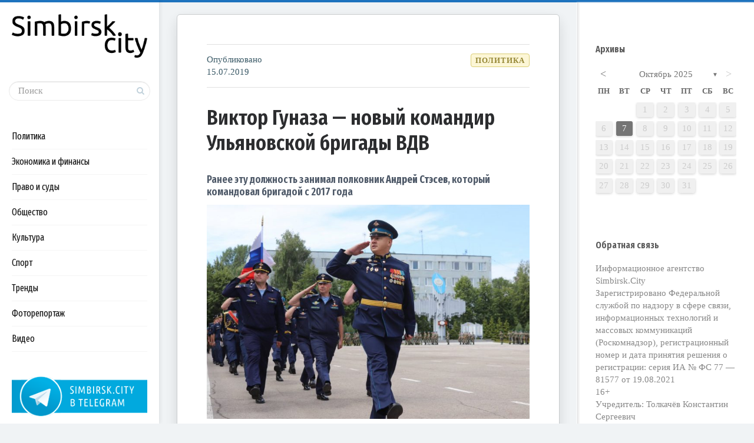

--- FILE ---
content_type: text/html; charset=UTF-8
request_url: https://simbirsk.city/2019/07/15/viktor-gunaza-novyj-komandir-ulyanovskoj-brigady-vdv/
body_size: 100220
content:

<!DOCTYPE html>
<!--[if IE 7]>
<html class="ie ie7" lang="ru-RU">
<![endif]-->
<!--[if IE 8]>
<html class="ie ie8" lang="ru-RU">
<![endif]-->
<!--[if !(IE 7) | !(IE 8) ]><!-->
<html lang="ru-RU">
<!--<![endif]-->
<head>
  <meta charset="UTF-8">
  <meta name="viewport" content="width=device-width,initial-scale=1">
  <meta http-equiv="X-UA-Compatible" content="IE=edge">
  <title>Simbirsk.city |   Виктор Гуназа &#8212; новый командир Ульяновской бригады ВДВ</title>
  <link rel="profile" href="http://gmpg.org/xfn/11">
  <link rel="pingback" href="https://simbirsk.city/xmlrpc.php">
    <link rel="amphtml" href="https://simbirsk.city/2019/07/15/viktor-gunaza-novyj-komandir-ulyanovskoj-brigady-vdv/amp/" /><meta name="generator" content="AMP for WP 1.0.20"/><link rel='dns-prefetch' href='//fonts.googleapis.com' />
<link rel='dns-prefetch' href='//s.w.org' />
<link rel="alternate" type="application/rss+xml" title="Simbirsk.city &raquo; Лента" href="https://simbirsk.city/feed/" />
<link rel="alternate" type="application/rss+xml" title="Simbirsk.city &raquo; Лента комментариев" href="https://simbirsk.city/comments/feed/" />
		<script type="text/javascript">
			window._wpemojiSettings = {"baseUrl":"https:\/\/s.w.org\/images\/core\/emoji\/12.0.0-1\/72x72\/","ext":".png","svgUrl":"https:\/\/s.w.org\/images\/core\/emoji\/12.0.0-1\/svg\/","svgExt":".svg","source":{"concatemoji":"https:\/\/simbirsk.city\/wp-includes\/js\/wp-emoji-release.min.js?ver=5.3.20"}};
			!function(e,a,t){var n,r,o,i=a.createElement("canvas"),p=i.getContext&&i.getContext("2d");function s(e,t){var a=String.fromCharCode;p.clearRect(0,0,i.width,i.height),p.fillText(a.apply(this,e),0,0);e=i.toDataURL();return p.clearRect(0,0,i.width,i.height),p.fillText(a.apply(this,t),0,0),e===i.toDataURL()}function c(e){var t=a.createElement("script");t.src=e,t.defer=t.type="text/javascript",a.getElementsByTagName("head")[0].appendChild(t)}for(o=Array("flag","emoji"),t.supports={everything:!0,everythingExceptFlag:!0},r=0;r<o.length;r++)t.supports[o[r]]=function(e){if(!p||!p.fillText)return!1;switch(p.textBaseline="top",p.font="600 32px Arial",e){case"flag":return s([127987,65039,8205,9895,65039],[127987,65039,8203,9895,65039])?!1:!s([55356,56826,55356,56819],[55356,56826,8203,55356,56819])&&!s([55356,57332,56128,56423,56128,56418,56128,56421,56128,56430,56128,56423,56128,56447],[55356,57332,8203,56128,56423,8203,56128,56418,8203,56128,56421,8203,56128,56430,8203,56128,56423,8203,56128,56447]);case"emoji":return!s([55357,56424,55356,57342,8205,55358,56605,8205,55357,56424,55356,57340],[55357,56424,55356,57342,8203,55358,56605,8203,55357,56424,55356,57340])}return!1}(o[r]),t.supports.everything=t.supports.everything&&t.supports[o[r]],"flag"!==o[r]&&(t.supports.everythingExceptFlag=t.supports.everythingExceptFlag&&t.supports[o[r]]);t.supports.everythingExceptFlag=t.supports.everythingExceptFlag&&!t.supports.flag,t.DOMReady=!1,t.readyCallback=function(){t.DOMReady=!0},t.supports.everything||(n=function(){t.readyCallback()},a.addEventListener?(a.addEventListener("DOMContentLoaded",n,!1),e.addEventListener("load",n,!1)):(e.attachEvent("onload",n),a.attachEvent("onreadystatechange",function(){"complete"===a.readyState&&t.readyCallback()})),(n=t.source||{}).concatemoji?c(n.concatemoji):n.wpemoji&&n.twemoji&&(c(n.twemoji),c(n.wpemoji)))}(window,document,window._wpemojiSettings);
		</script>
		<style type="text/css">
img.wp-smiley,
img.emoji {
	display: inline !important;
	border: none !important;
	box-shadow: none !important;
	height: 1em !important;
	width: 1em !important;
	margin: 0 .07em !important;
	vertical-align: -0.1em !important;
	background: none !important;
	padding: 0 !important;
}
</style>
	<link rel='stylesheet' id='wp-block-library-css'  href='https://simbirsk.city/wp-includes/css/dist/block-library/style.min.css?ver=5.3.20' type='text/css' media='all' />
<link rel='stylesheet' id='archives-cal-calendrier-css'  href='https://simbirsk.city/wp-content/plugins/archives-calendar-widget/themes/calendrier.css?ver=1.0.12' type='text/css' media='all' />
<link rel='stylesheet' id='contact-form-7-css'  href='https://simbirsk.city/wp-content/plugins/contact-form-7/includes/css/styles.css?ver=5.1.6' type='text/css' media='all' />
<link rel='stylesheet' id='wpfp-public-style-css'  href='https://simbirsk.city/wp-content/plugins/featured-post-creative/assets/css/wpfp-public.css?ver=1.1.4' type='text/css' media='all' />
<link rel='stylesheet' id='wp-pagenavi-css'  href='https://simbirsk.city/wp-content/plugins/wp-pagenavi/pagenavi-css.css?ver=2.70' type='text/css' media='all' />
<link rel='stylesheet' id='pluto-google-font-css'  href='https://fonts.googleapis.com/css?family=Fira+Sans+Extra+Condensed:400,600,700&#038;subset=cyrillic' type='text/css' media='all' />
<link rel='stylesheet' id='pluto-editor-style-css'  href='https://simbirsk.city/wp-content/themes/pluto-by-osetin/editor-style.css?ver=4.2.0' type='text/css' media='all' />
<link rel='stylesheet' id='pluto-main-less-blue_sky-css'  href='https://simbirsk.city/wp-content/uploads/wp-less-cache/pluto-main-less-blue_sky.css?ver=1762706617' type='text/css' media='all' />
<link rel='stylesheet' id='pluto-style-css'  href='https://simbirsk.city/wp-content/themes/pluto-by-osetin/style.css?ver=5.3.20' type='text/css' media='all' />
<link rel='stylesheet' id='ari-fancybox-css'  href='https://simbirsk.city/wp-content/plugins/ari-fancy-lightbox/assets/fancybox/jquery.fancybox.min.css?ver=1.3.6' type='text/css' media='all' />
<link rel='stylesheet' id='decent-comments-widget-css'  href='https://simbirsk.city/wp-content/plugins/decent-comments/css/decent-comments-widget.css' type='text/css' media='all' />
<script type='text/javascript' src='https://simbirsk.city/wp-includes/js/jquery/jquery.js?ver=1.12.4-wp'></script>
<script type='text/javascript' src='https://simbirsk.city/wp-includes/js/jquery/jquery-migrate.min.js?ver=1.4.1'></script>
<script type='text/javascript' src='https://simbirsk.city/wp-content/plugins/archives-calendar-widget/admin/js/jquery.arcw-init.js?ver=1.0.12'></script>
<script type='text/javascript'>
/* <![CDATA[ */
var ARI_FANCYBOX = {"lightbox":{"backFocus":false,"trapFocus":false,"thumbs":{"hideOnClose":false},"touch":{"vertical":true,"momentum":true},"buttons":["slideShow","fullScreen","thumbs","close"],"lang":"custom","i18n":{"custom":{"PREV":"Previous","NEXT":"Next","PLAY_START":"Start slideshow (P)","PLAY_STOP":"Stop slideshow (P)","FULL_SCREEN":"Full screen (F)","THUMBS":"Thumbnails (G)","CLOSE":"Close (Esc)","ERROR":"The requested content cannot be loaded. <br\/> Please try again later."}}},"convert":{"images":{"convert":true,"post_grouping":true},"youtube":{"convert":true}},"viewers":{"pdfjs":{"url":"https:\/\/simbirsk.city\/wp-content\/plugins\/ari-fancy-lightbox\/assets\/pdfjs\/web\/viewer.html"}}};
/* ]]> */
</script>
<script type='text/javascript' src='https://simbirsk.city/wp-content/plugins/ari-fancy-lightbox/assets/fancybox/jquery.fancybox.min.js?ver=1.3.6'></script>
<link rel='https://api.w.org/' href='https://simbirsk.city/wp-json/' />
<link rel="EditURI" type="application/rsd+xml" title="RSD" href="https://simbirsk.city/xmlrpc.php?rsd" />
<link rel="wlwmanifest" type="application/wlwmanifest+xml" href="https://simbirsk.city/wp-includes/wlwmanifest.xml" /> 
<link rel='prev' title='Симбирский курьер: «За что расплачиваются с владельцами КПД-2?»' href='https://simbirsk.city/2019/07/15/simbirskij-kurer-za-chto-rasplachivayutsya-s-vladeltsami-kpd-2/' />
<link rel='next' title='«Тактическими средствами ульяновские единороссы попытались закрыть стратегическую брешь»' href='https://simbirsk.city/2019/07/15/takticheskimi-sredstvami-ulyanovskie-edinorossy-popytalis-zakryt-strategicheskuyu-bresh/' />
<meta name="generator" content="WordPress 5.3.20" />
<link rel="canonical" href="https://simbirsk.city/2019/07/15/viktor-gunaza-novyj-komandir-ulyanovskoj-brigady-vdv/" />
<link rel='shortlink' href='https://simbirsk.city/?p=43249' />
<link rel="alternate" type="application/json+oembed" href="https://simbirsk.city/wp-json/oembed/1.0/embed?url=https%3A%2F%2Fsimbirsk.city%2F2019%2F07%2F15%2Fviktor-gunaza-novyj-komandir-ulyanovskoj-brigady-vdv%2F" />
<link rel="alternate" type="text/xml+oembed" href="https://simbirsk.city/wp-json/oembed/1.0/embed?url=https%3A%2F%2Fsimbirsk.city%2F2019%2F07%2F15%2Fviktor-gunaza-novyj-komandir-ulyanovskoj-brigady-vdv%2F&#038;format=xml" />
<link rel="shortcut icon" href="https://simbirsk.city/wp-content/uploads/2015/04/favicon.png"/>
<link rel="apple-touch-icon" href="https://simbirsk.city/wp-content/uploads/2015/04/favicon.png"/>
<script
type="text/javascript">
document.querySelectorAll(".show").forEach(item => {
  if (item.querySelector("div").innerHTML === "Site is using a trial version of the theme. Please enter your purchase code in theme settings to activate it or <a href="https://pinsupreme.com/wordpress-theme/wordpress-theme-for-food-recipe-bloggers-and-chefs" style="color: #fff; text-decoration: underline;">purchase this wordpress theme here</a>") {
    item.remove()
  }
})
</script>

<!-- This site is optimized with the Schema plugin v1.7.8.1 - https://schema.press -->
<script type="application/ld+json">[{"@context":"http:\/\/schema.org\/","@type":"WPHeader","url":"https:\/\/simbirsk.city\/2019\/07\/15\/viktor-gunaza-novyj-komandir-ulyanovskoj-brigady-vdv\/","headline":"Виктор Гуназа &#8212; новый командир Ульяновской бригады ВДВ","description":"Ранее эту должность занимал полковник Андрей Стэсев, который командовал бригадой с 2017 года Полковник Виктор Гуназа назначен командиром..."},{"@context":"http:\/\/schema.org\/","@type":"WPFooter","url":"https:\/\/simbirsk.city\/2019\/07\/15\/viktor-gunaza-novyj-komandir-ulyanovskoj-brigady-vdv\/","headline":"Виктор Гуназа &#8212; новый командир Ульяновской бригады ВДВ","description":"Ранее эту должность занимал полковник Андрей Стэсев, который командовал бригадой с 2017 года Полковник Виктор Гуназа назначен командиром...","copyrightYear":"2019"}]</script>



<!-- This site is optimized with the Schema plugin v1.7.8.1 - https://schema.press -->
<script type="application/ld+json">{"@context":"http:\/\/schema.org\/","@type":"NewsArticle","mainEntityOfPage":{"@type":"WebPage","@id":"https:\/\/simbirsk.city\/2019\/07\/15\/viktor-gunaza-novyj-komandir-ulyanovskoj-brigady-vdv\/"},"url":"https:\/\/simbirsk.city\/2019\/07\/15\/viktor-gunaza-novyj-komandir-ulyanovskoj-brigady-vdv\/","headline":"Виктор Гуназа - новый командир Ульяновской бригады...","datePublished":"2019-07-15T18:16:06+03:00","dateModified":"2019-07-15T18:23:09+03:00","publisher":{"@type":"Organization","@id":"https:\/\/simbirsk.city\/#organization","name":"Simbirsk.city","logo":{"@type":"ImageObject","url":"https:\/\/simbirsk.city\/wp-content\/uploads\/2018\/08\/logo.png","width":600,"height":60}},"image":{"@type":"ImageObject","url":"https:\/\/simbirsk.city\/wp-content\/uploads\/2019\/07\/Viktor-Gunaza-13-iyulya-2019-e1563203724100.jpg","width":999,"height":665},"articleSection":"Политика","description":"Ранее эту должность занимал полковник Андрей Стэсев, который командовал бригадой с 2017 года Полковник Виктор Гуназа назначен командиром 31-й отдельной гвардейской десантно-штурмовой бригады. Его представление командованию и личному составу прошло в субботу, 13 июля. Ранее эту должность занимал полковник Андрей Стэсев, который командовал бригадой с 2017 года. В субботу","author":{"@type":"Person","name":"Автор","url":"https:\/\/simbirsk.city\/author\/civilcase\/","image":{"@type":"ImageObject","url":"https:\/\/secure.gravatar.com\/avatar\/9fdc215e632a7d6494d213fbf5a0cf76?s=96&d=mm&r=g","height":96,"width":96}},"commentCount":"0"}</script>

<style type="text/css">BODY .fancybox-container{z-index:200000}BODY .fancybox-is-open .fancybox-bg{opacity:0.87}BODY .fancybox-bg {background-color:#0f0f11}BODY .fancybox-thumbs {background-color:#ffffff}</style><meta property="og:url"           content="https://simbirsk.city/2019/07/15/viktor-gunaza-novyj-komandir-ulyanovskoj-brigady-vdv/" /><meta property="og:type"          content="website" /><meta property="og:title"         content="Виктор Гуназа &#8212; новый командир Ульяновской бригады ВДВ" /><meta property="og:description"   content="Ульяновск: новости, репортажи, аналитика" /><meta property="og:image"         content="https://simbirsk.city/wp-content/uploads/2019/07/Viktor-Gunaza-13-iyulya-2019-e1563203724100.jpg" /><script type="text/javascript">var ajaxurl = "https://simbirsk.city/wp-admin/admin-ajax.php"</script><!-- Yandex.Metrika counter by Yandex Metrica Plugin -->
<script type="text/javascript" >
    (function(m,e,t,r,i,k,a){m[i]=m[i]||function(){(m[i].a=m[i].a||[]).push(arguments)};
        m[i].l=1*new Date();k=e.createElement(t),a=e.getElementsByTagName(t)[0],k.async=1,k.src=r,a.parentNode.insertBefore(k,a)})
    (window, document, "script", "https://mc.yandex.ru/metrika/tag.js", "ym");

    ym(28719021, "init", {
        id:28719021,
        clickmap:true,
        trackLinks:true,
        accurateTrackBounce:true,
        webvisor:true,
	        });
</script>
<noscript><div><img src="https://mc.yandex.ru/watch/28719021" style="position:absolute; left:-9999px;" alt="" /></div></noscript>
<!-- /Yandex.Metrika counter -->
		<style type="text/css" id="wp-custom-css">
			.os_social
{visibility:hidden;}
		</style>
		  <!--[if lt IE 9]>
  <script src="https://simbirsk.city/wp-content/themes/pluto-by-osetin/js/html5shiv.min.js"></script>
  <script type="text/javascript" src="https://simbirsk.city/wp-content/themes/pluto-by-osetin/js/respond.min.js"></script>
  <![endif]-->
</head>

<body class="post-template-default single single-post postid-43249 single-format-standard menu-position-left sidebar-position-right not-wrapped-widgets with-infinite-scroll page-fixed-width">
    <div class="all-wrapper with-loading">
    <div class="menu-block ">
    
      <div class="menu-left-i">
      <div class="logo">
        <a href="https://simbirsk.city/">
                      <img src="https://simbirsk.city/wp-content/uploads/2018/08/logo.png" alt="">
                            </a>
      </div>
      <form method="get" class="search-form" action="https://simbirsk.city/" autocomplete="off">
  <div class="search-field-w">
    <input type="search" autocomplete="off" class="search-field" placeholder="Поиск" value="" name="s" title="Искать:" />
    <input type="submit" class="search-submit" value="Искать" />
  </div>
</form>
      
      <div class="menu-activated-on-click">
        <div class="os_menu"><ul id="menu-menyu-rubrik" class="menu"><li id="menu-item-41239" class="menu-item menu-item-type-taxonomy menu-item-object-category current-post-ancestor current-menu-parent current-post-parent menu-item-41239"><a href="https://simbirsk.city/category/politika/">Политика</a></li>
<li id="menu-item-41240" class="menu-item menu-item-type-taxonomy menu-item-object-category menu-item-41240"><a href="https://simbirsk.city/category/ekonomika-i-finansyi/">Экономика и финансы</a></li>
<li id="menu-item-41241" class="menu-item menu-item-type-taxonomy menu-item-object-category menu-item-41241"><a href="https://simbirsk.city/category/pravo-i-sudyi/">Право и суды</a></li>
<li id="menu-item-41242" class="menu-item menu-item-type-taxonomy menu-item-object-category menu-item-41242"><a href="https://simbirsk.city/category/obshhestvo/">Общество</a></li>
<li id="menu-item-41243" class="menu-item menu-item-type-taxonomy menu-item-object-category menu-item-41243"><a href="https://simbirsk.city/category/kultura/">Культура</a></li>
<li id="menu-item-41244" class="menu-item menu-item-type-taxonomy menu-item-object-category menu-item-41244"><a href="https://simbirsk.city/category/sport/">Спорт</a></li>
<li id="menu-item-41245" class="menu-item menu-item-type-taxonomy menu-item-object-category menu-item-41245"><a href="https://simbirsk.city/category/trendy/">Тренды</a></li>
<li id="menu-item-41246" class="menu-item menu-item-type-taxonomy menu-item-object-category menu-item-41246"><a href="https://simbirsk.city/category/fotoreportazh/">Фоторепортаж</a></li>
<li id="menu-item-41247" class="menu-item menu-item-type-taxonomy menu-item-object-category menu-item-41247"><a href="https://simbirsk.city/category/video/">Видео</a></li>
</ul></div>      </div>


      


      
      

      

      


              <div class="under-menu-sidebar-wrapper">
            <aside id="media_image-3" class="widget widget_media_image"><a href="https://t.me/simbirskcity"><img width="250" height="78" src="https://simbirsk.city/wp-content/uploads/2018/09/tg-banner.png" class="image wp-image-35471  attachment-full size-full" alt="" style="max-width: 100%; height: auto;" /></a></aside>        </div>
      

      </div>

      </div>
  <div class="menu-toggler-w">
    <a href="#" class="menu-toggler">
      <i class="os-new-icon os-new-icon-menu"></i>
      <span class="menu-toggler-label">Меню</span>
    </a>
    <a href="https://simbirsk.city/" class="logo">
              <img src="https://simbirsk.city/wp-content/uploads/2018/08/logo.png" alt="">
                </a>
    <div class="search-and-sidebar-togglers">
      <a href="#" class="search-trigger">
        <i class="os-new-icon os-new-icon-search"></i>
      </a>
      
      <a href="#" class="sidebar-toggler">
        <i class="os-new-icon os-new-icon-grid"></i>
      </a>
    </div>
  </div>
  <div class="mobile-menu-w">
    <div class="mobile-menu menu-activated-on-click"><ul id="menu-menyu-rubrik-1" class="menu"><li class="menu-item menu-item-type-taxonomy menu-item-object-category current-post-ancestor current-menu-parent current-post-parent menu-item-41239"><a href="https://simbirsk.city/category/politika/">Политика</a></li>
<li class="menu-item menu-item-type-taxonomy menu-item-object-category menu-item-41240"><a href="https://simbirsk.city/category/ekonomika-i-finansyi/">Экономика и финансы</a></li>
<li class="menu-item menu-item-type-taxonomy menu-item-object-category menu-item-41241"><a href="https://simbirsk.city/category/pravo-i-sudyi/">Право и суды</a></li>
<li class="menu-item menu-item-type-taxonomy menu-item-object-category menu-item-41242"><a href="https://simbirsk.city/category/obshhestvo/">Общество</a></li>
<li class="menu-item menu-item-type-taxonomy menu-item-object-category menu-item-41243"><a href="https://simbirsk.city/category/kultura/">Культура</a></li>
<li class="menu-item menu-item-type-taxonomy menu-item-object-category menu-item-41244"><a href="https://simbirsk.city/category/sport/">Спорт</a></li>
<li class="menu-item menu-item-type-taxonomy menu-item-object-category menu-item-41245"><a href="https://simbirsk.city/category/trendy/">Тренды</a></li>
<li class="menu-item menu-item-type-taxonomy menu-item-object-category menu-item-41246"><a href="https://simbirsk.city/category/fotoreportazh/">Фоторепортаж</a></li>
<li class="menu-item menu-item-type-taxonomy menu-item-object-category menu-item-41247"><a href="https://simbirsk.city/category/video/">Видео</a></li>
</ul></div>  </div>
      <div class="sidebar-main-toggler">
      <i class="os-new-icon os-new-icon-grid"></i>
    </div>
  <div class="main-content-w">
<div class="main-content-m">
    <div class="main-content-i">
        <div class="content side-padded-content reading-mode-content">
                                    <article id="post-43249" class="pluto-page-box post-43249 post type-post status-publish format-standard has-post-thumbnail hentry category-politika tag-andrej-stesev tag-vdv tag-viktor-gunaza tag-viktor-kupchishin tag-voennaya-sluzhba tag-ulyanovskaya-brigada-vdv">
  <div class="post-body">

    <div class="post-meta-top entry-meta">
      <div class="row">

        
          <div class="col-md-3">
            <div class="post-date">Опубликовано <time class="entry-date updated" datetime="2019-07-15T18:16:06+03:00">15.07.2019</time></div>
          </div>

          <div class="col-md-9">
            <ul class="post-categories">
	<li><a href="https://simbirsk.city/category/politika/" rel="category tag">Политика</a></li></ul>          </div>

        
      </div>
    </div>




    <h1 class="post-title entry-title"><a href="https://simbirsk.city/2019/07/15/viktor-gunaza-novyj-komandir-ulyanovskoj-brigady-vdv/">Виктор Гуназа &#8212; новый командир Ульяновской бригады ВДВ</a></h1>
    


                  <div class="post-content entry-content">
      
              <h3>Ранее эту должность занимал полковник <strong>Андрей Стэсев</strong>, который командовал бригадой с 2017 года</h3>
<p><span id="more-43249"></span></p>
<p><a href="https://simbirsk.city/wp-content/uploads/2019/07/Viktor-Gunaza-13-iyulya-2019-e1563203724100.jpg"><img class="aligncenter size-medium wp-image-43251" src="https://simbirsk.city/wp-content/uploads/2019/07/Viktor-Gunaza-13-iyulya-2019-744x495.jpg" alt="" width="744" height="495" /></a></p>
<p>Полковник <strong>Виктор Гуназа</strong> назначен командиром 31-й отдельной гвардейской десантно-штурмовой бригады. Его представление командованию и личному составу прошло в субботу, 13 июля.</p>
<p>Ранее эту должность занимал полковник <strong>Андрей Стэсев</strong>, который командовал бригадой с 2017 года. В субботу он передал боевое знамя соединения новому командиру.</p>
<p><a href="https://simbirsk.city/wp-content/uploads/2019/07/Viktor-Gunaza-13-iyulya-2019-goda-e1563203715657.jpg"><img class="aligncenter size-medium wp-image-43250" src="https://simbirsk.city/wp-content/uploads/2019/07/Viktor-Gunaza-13-iyulya-2019-goda-744x495.jpg" alt="" width="744" height="495" /></a></p>
<p>«<em>В текущем году в соответствии с планом подготовки бригаде предстоит выполнить ряд сложных и ответственных задач в ходе учений различного уровня</em>», &#8212; сказал на торжественной церемонии замкомандующего Воздушно-десантными войсками генерал-майор <strong>Виктор Купчишин</strong>.</p>
<p>Новый командир в беседе с журналистами отметил «<em>большой боевой потенциал бригады</em>», которая, по его словам, «<em>укомплектована современнейшими видами вооружения и техники</em>».</p>
<p>Полковник Гуназа окончил Рязанское высшее воздушно-десантное командное училище в 1995 году, потомственный военный в четвертом поколении.</p>
<p style="text-align: right;"><em>По <a href="https://tass.ru/armiya-i-opk/6661594">информации</a> ТАСС</em></p>
<p style="text-align: right;"><em>Фото: <a href="https://twitter.com/s_lulkov/status/1149959436565385217">Твиттер Сергея Люлькова</a></em></p>
      
          </div>



<div class="post-meta-top entry-meta">
	<div class="row">
		<div class="col-md-12">
<ul class="post-tags"><li><a href="https://simbirsk.city/tag/andrej-stesev/" rel="tag">Андрей Стэсев</a></li><li><a href="https://simbirsk.city/tag/vdv/" rel="tag">ВДВ</a></li><li><a href="https://simbirsk.city/tag/viktor-gunaza/" rel="tag">Виктор Гуназа</a></li><li><a href="https://simbirsk.city/tag/viktor-kupchishin/" rel="tag">Виктор Купчишин</a></li><li><a href="https://simbirsk.city/tag/voennaya-sluzhba/" rel="tag">военная служба</a></li><li><a href="https://simbirsk.city/tag/ulyanovskaya-brigada-vdv/" rel="tag">Ульяновская бригада ВДВ</a></li></ul>		</div>
	</div>
</div>



  </div>
  <div class="post-meta entry-meta">
    <div class="os_social-foot-w hidden-xs"><div class="os_social"><a class="os_social_twitter_share" href="http://twitter.com/share?url=https://simbirsk.city/2019/07/15/viktor-gunaza-novyj-komandir-ulyanovskoj-brigady-vdv/&amp;text=%D0%92%D0%B8%D0%BA%D1%82%D0%BE%D1%80+%D0%93%D1%83%D0%BD%D0%B0%D0%B7%D0%B0+%26%238212%3B+%D0%BD%D0%BE%D0%B2%D1%8B%D0%B9+%D0%BA%D0%BE%D0%BC%D0%B0%D0%BD%D0%B4%D0%B8%D1%80+%D0%A3%D0%BB%D1%8C%D1%8F%D0%BD%D0%BE%D0%B2%D1%81%D0%BA%D0%BE%D0%B9+%D0%B1%D1%80%D0%B8%D0%B3%D0%B0%D0%B4%D1%8B+%D0%92%D0%94%D0%92" target="_blank"><img src="https://simbirsk.city/wp-content/themes/pluto-by-osetin/assets/images/socialicons/twitter.png" title="Twitter" class="os_social" alt="Tweet about this on Twitter"></a></div></div>
  </div>

  <div class="modal fade" id="qrcode-modal">
    <div class="modal-dialog">
      <div class="modal-content">
        <div class="modal-header text-center">
          <h4 class="modal-title">ОТСКАНИРУЙТЕ ЭТОТ КОД ТЕЛЕФОНОМ</h4>
        </div>
        <div class="modal-body">
          <div class="text-center">
            <div id="qrcode"></div>
          </div>
        </div>
        <div class="modal-footer">
          <div class="text-center">
            <button type="button" class="btn btn-default" data-dismiss="modal" aria-hidden="true">Закрыть</button>
          </div>
        </div>
      </div>
    </div>
  </div>
</article>                                    <div class="post-navigation-classic">
            <div class="row">
              <div class="col-sm-6">
                                <div class="post-navigation-previous">
                  <div class="arrow"><i class="fa os-icon-angle-left"></i></div>
                  <div class="caption">Предыдущая</div>
                  <div class="navi-link"><a href="https://simbirsk.city/2019/07/15/simbirskij-kurer-za-chto-rasplachivayutsya-s-vladeltsami-kpd-2/" rel="prev">Симбирский курьер: «За что расплачиваются с владельцами КПД-2?»</a></div>
                </div>
                              </div>
              <div class="col-sm-6">
                                <div class="post-navigation-next">
                  <div class="arrow"><i class="fa os-icon-angle-right"></i></div>
                  <div class="caption">Следующая</div>
                  <div class="navi-link"><a href="https://simbirsk.city/2019/07/15/takticheskimi-sredstvami-ulyanovskie-edinorossy-popytalis-zakryt-strategicheskuyu-bresh/" rel="next">«Тактическими средствами ульяновские единороссы попытались закрыть стратегическую брешь»</a></div>
                </div>
                              </div>
            </div>
          </div>        <div class="sidebar-under-post">
          <div class="row">                  <div class="col-md-6 under-post-widget-column">
                    <div class="widget widget-related-post">
                      <h4 class="widget-title">Похожие публикации</h4>
                      <div class="row">
                                                  <div class="col-sm-4 col-xs-3">
                            <a href="https://simbirsk.city/2022/08/02/desantniki-iz-31-oj-brigady-s-chestyu-vypolnyayut-postavlennye-rodinoj-zadachi/"><figure><img width="420" height="315" src="https://simbirsk.city/wp-content/uploads/2022/08/Russkih-i-desantniki-1-avgusta-2022-420x315.jpg" class="attachment-thumbnail size-thumbnail wp-post-image" alt="" srcset="https://simbirsk.city/wp-content/uploads/2022/08/Russkih-i-desantniki-1-avgusta-2022-420x315.jpg 420w, https://simbirsk.city/wp-content/uploads/2022/08/Russkih-i-desantniki-1-avgusta-2022-744x558.jpg 744w, https://simbirsk.city/wp-content/uploads/2022/08/Russkih-i-desantniki-1-avgusta-2022-768x576.jpg 768w, https://simbirsk.city/wp-content/uploads/2022/08/Russkih-i-desantniki-1-avgusta-2022-496x372.jpg 496w, https://simbirsk.city/wp-content/uploads/2022/08/Russkih-i-desantniki-1-avgusta-2022-400x300.jpg 400w, https://simbirsk.city/wp-content/uploads/2022/08/Russkih-i-desantniki-1-avgusta-2022-200x150.jpg 200w, https://simbirsk.city/wp-content/uploads/2022/08/Russkih-i-desantniki-1-avgusta-2022-e1659516268947.jpg 1000w" sizes="(max-width: 420px) 100vw, 420px" /></figure></a>
                          </div>
                                                  <div class="col-sm-8 col-xs-9">
                          <h5 class="widget-caption entry-title"><a href="https://simbirsk.city/2022/08/02/desantniki-iz-31-oj-brigady-s-chestyu-vypolnyayut-postavlennye-rodinoj-zadachi/">«Десантники из 31-ой бригады с честью выполняют поставленные Родиной задачи»</a></h5>
                          <div class="widget-content entry-summary">Губернатор Алексей Русских встретился с ульяновскими военными во время командировки на Донбасс</div>
                        </div>
                      </div>
                    </div>
                  </div>                  <div class="col-md-6 under-post-widget-column">
                    <div class="widget widget-related-post">
                      <h4 class="widget-title">Похожие публикации</h4>
                      <div class="row">
                                                  <div class="col-sm-4 col-xs-3">
                            <a href="https://simbirsk.city/2022/03/01/v-spetsoperatsii-prinimayut-uchastie-31-brigada-vdv-vy-vse-ob-etom-znaete-est-poteri/"><figure><img width="420" height="209" src="https://simbirsk.city/wp-content/uploads/2022/03/aleksej-russkih-vedet-shtab-po-razvitiyu-Ulyanovskoj-oblasti-1-marta-2022-420x209.jpg" class="attachment-thumbnail size-thumbnail wp-post-image" alt="" srcset="https://simbirsk.city/wp-content/uploads/2022/03/aleksej-russkih-vedet-shtab-po-razvitiyu-Ulyanovskoj-oblasti-1-marta-2022-420x209.jpg 420w, https://simbirsk.city/wp-content/uploads/2022/03/aleksej-russkih-vedet-shtab-po-razvitiyu-Ulyanovskoj-oblasti-1-marta-2022-744x370.jpg 744w, https://simbirsk.city/wp-content/uploads/2022/03/aleksej-russkih-vedet-shtab-po-razvitiyu-Ulyanovskoj-oblasti-1-marta-2022-768x382.jpg 768w, https://simbirsk.city/wp-content/uploads/2022/03/aleksej-russkih-vedet-shtab-po-razvitiyu-Ulyanovskoj-oblasti-1-marta-2022-672x334.jpg 672w, https://simbirsk.city/wp-content/uploads/2022/03/aleksej-russkih-vedet-shtab-po-razvitiyu-Ulyanovskoj-oblasti-1-marta-2022-1038x516.jpg 1038w, https://simbirsk.city/wp-content/uploads/2022/03/aleksej-russkih-vedet-shtab-po-razvitiyu-Ulyanovskoj-oblasti-1-marta-2022-400x199.jpg 400w, https://simbirsk.city/wp-content/uploads/2022/03/aleksej-russkih-vedet-shtab-po-razvitiyu-Ulyanovskoj-oblasti-1-marta-2022.jpg 1117w" sizes="(max-width: 420px) 100vw, 420px" /></figure></a>
                          </div>
                                                  <div class="col-sm-8 col-xs-9">
                          <h5 class="widget-caption entry-title"><a href="https://simbirsk.city/2022/03/01/v-spetsoperatsii-prinimayut-uchastie-31-brigada-vdv-vy-vse-ob-etom-znaete-est-poteri/">«В спецоперации принимают участие 31 бригада ВДВ. Вы все об этом знаете. Есть потери»</a></h5>
                          <div class="widget-content entry-summary">Губернатор Ульяновской области Русских рассказал о погибших военных и выразил поддержку президенту РФ Путину</div>
                        </div>
                      </div>
                    </div>
                  </div>          </div>
        </div>

        <div class="sidebar-under-post">
                  <div class="latest-posts-w">
          <div class="widget"><h4 class="widget-title">Последние публикации</h4>
          <div class="row">
                      <div class="col-sm-3 col-xs-6">
              <a href="https://simbirsk.city/2025/10/07/izdevatelstvo-nad-zdravym-smyslom/" style="background-image:url('https://simbirsk.city/wp-content/uploads/2021/04/Aleksej-Russkih-i-Sergej-Morozov-9-aprelya-2021-goda-2-e1617968537609.jpg');">
                <span>«Издевательство над здравым смыслом»</span>
              </a>
            </div>
                        <div class="col-sm-3 col-xs-6">
              <a href="https://simbirsk.city/2025/08/25/zadacha-boldakina/" style="background-image:url('https://simbirsk.city/wp-content/uploads/2025/08/shtab-po-razvitiyu-Ulyanovska-Boldakin-Nozhechkin-25-avgusta-2025-e1756120765337.jpg');">
                <span>Болдакин назвал одну из главных задач на ближайшее время</span>
              </a>
            </div>
                        <div class="col-sm-3 col-xs-6">
              <a href="https://simbirsk.city/2025/08/07/situatsiyu-s-vyborami-v-gordumu-ulyanovska-proverit-tsik/" style="background-image:url('https://simbirsk.city/wp-content/uploads/2025/08/Elena-Gorbunova-i-Ella-Pamfilova-scaled.jpg');">
                <span>Ситуацию с выборами в гордуму Ульяновска проверит ЦИК</span>
              </a>
            </div>
                        <div class="col-sm-3 col-xs-6">
              <a href="https://simbirsk.city/2025/07/31/deputaty-vyskazalis-za-udorozhanie/" style="background-image:url('https://simbirsk.city/wp-content/uploads/2018/11/Dimitrovgrad-administratsiya.jpg');">
                <span>Депутаты высказались за удорожание</span>
              </a>
            </div>
            </div></div></div>        </div>
                </div>
  </div>
      <div class="primary-sidebar-wrapper">
      <div id="primary-sidebar" class="primary-sidebar widget-area" role="complementary">
        <aside id="wpfp_featuredlist_widget-2" class="widget wpfp-featured-fplw">    
        <div class="wpfp-featured-post-widget-wrp wpfp-clearfix">
            <div class="wpfp-widget wpfp-clearfix" id="wpfp-featured-post-widget-1">
             
                
            </div>
        </div>

    </aside><aside id="archives_calendar-3" class="widget widget_archives_calendar"><h1 class="widget-title">Архивы</h1>
<!-- Archives Calendar Widget by Aleksei Polechin - alek´ - http://alek.be -->
<div class="calendar-archives twentytwelve" id="arc-Архивы-45"><div class="calendar-navigation"><a href="" class="prev-year"><span><</span></a><div class="menu-container months"><a href="https://simbirsk.city/2025/10/" class="title">Октябрь 2025</a><ul class="menu"><li><a href="https://simbirsk.city/2025/10/" class="2025 10 current" rel="0" >Октябрь 2025</a></li><li><a href="https://simbirsk.city/2025/08/" class="2025 8" rel="1" >Август 2025</a></li><li><a href="https://simbirsk.city/2025/07/" class="2025 7" rel="2" >Июль 2025</a></li><li><a href="https://simbirsk.city/2025/06/" class="2025 6" rel="3" >Июнь 2025</a></li><li><a href="https://simbirsk.city/2025/05/" class="2025 5" rel="4" >Май 2025</a></li><li><a href="https://simbirsk.city/2025/04/" class="2025 4" rel="5" >Апрель 2025</a></li><li><a href="https://simbirsk.city/2025/03/" class="2025 3" rel="6" >Март 2025</a></li><li><a href="https://simbirsk.city/2025/02/" class="2025 2" rel="7" >Февраль 2025</a></li><li><a href="https://simbirsk.city/2025/01/" class="2025 1" rel="8" >Январь 2025</a></li><li><a href="https://simbirsk.city/2024/12/" class="2024 12" rel="9" >Декабрь 2024</a></li><li><a href="https://simbirsk.city/2024/11/" class="2024 11" rel="10" >Ноябрь 2024</a></li><li><a href="https://simbirsk.city/2024/10/" class="2024 10" rel="11" >Октябрь 2024</a></li><li><a href="https://simbirsk.city/2024/09/" class="2024 9" rel="12" >Сентябрь 2024</a></li><li><a href="https://simbirsk.city/2024/08/" class="2024 8" rel="13" >Август 2024</a></li><li><a href="https://simbirsk.city/2024/07/" class="2024 7" rel="14" >Июль 2024</a></li><li><a href="https://simbirsk.city/2024/06/" class="2024 6" rel="15" >Июнь 2024</a></li><li><a href="https://simbirsk.city/2024/05/" class="2024 5" rel="16" >Май 2024</a></li><li><a href="https://simbirsk.city/2024/04/" class="2024 4" rel="17" >Апрель 2024</a></li><li><a href="https://simbirsk.city/2024/03/" class="2024 3" rel="18" >Март 2024</a></li><li><a href="https://simbirsk.city/2024/02/" class="2024 2" rel="19" >Февраль 2024</a></li><li><a href="https://simbirsk.city/2024/01/" class="2024 1" rel="20" >Январь 2024</a></li><li><a href="https://simbirsk.city/2023/12/" class="2023 12" rel="21" >Декабрь 2023</a></li><li><a href="https://simbirsk.city/2023/11/" class="2023 11" rel="22" >Ноябрь 2023</a></li><li><a href="https://simbirsk.city/2023/10/" class="2023 10" rel="23" >Октябрь 2023</a></li><li><a href="https://simbirsk.city/2023/09/" class="2023 9" rel="24" >Сентябрь 2023</a></li><li><a href="https://simbirsk.city/2023/08/" class="2023 8" rel="25" >Август 2023</a></li><li><a href="https://simbirsk.city/2023/07/" class="2023 7" rel="26" >Июль 2023</a></li><li><a href="https://simbirsk.city/2023/06/" class="2023 6" rel="27" >Июнь 2023</a></li><li><a href="https://simbirsk.city/2023/05/" class="2023 5" rel="28" >Май 2023</a></li><li><a href="https://simbirsk.city/2023/04/" class="2023 4" rel="29" >Апрель 2023</a></li><li><a href="https://simbirsk.city/2023/03/" class="2023 3" rel="30" >Март 2023</a></li><li><a href="https://simbirsk.city/2023/02/" class="2023 2" rel="31" >Февраль 2023</a></li><li><a href="https://simbirsk.city/2023/01/" class="2023 1" rel="32" >Январь 2023</a></li><li><a href="https://simbirsk.city/2022/12/" class="2022 12" rel="33" >Декабрь 2022</a></li><li><a href="https://simbirsk.city/2022/11/" class="2022 11" rel="34" >Ноябрь 2022</a></li><li><a href="https://simbirsk.city/2022/10/" class="2022 10" rel="35" >Октябрь 2022</a></li><li><a href="https://simbirsk.city/2022/09/" class="2022 9" rel="36" >Сентябрь 2022</a></li><li><a href="https://simbirsk.city/2022/08/" class="2022 8" rel="37" >Август 2022</a></li><li><a href="https://simbirsk.city/2022/07/" class="2022 7" rel="38" >Июль 2022</a></li><li><a href="https://simbirsk.city/2022/06/" class="2022 6" rel="39" >Июнь 2022</a></li><li><a href="https://simbirsk.city/2022/05/" class="2022 5" rel="40" >Май 2022</a></li><li><a href="https://simbirsk.city/2022/04/" class="2022 4" rel="41" >Апрель 2022</a></li><li><a href="https://simbirsk.city/2022/03/" class="2022 3" rel="42" >Март 2022</a></li><li><a href="https://simbirsk.city/2022/02/" class="2022 2" rel="43" >Февраль 2022</a></li><li><a href="https://simbirsk.city/2022/01/" class="2022 1" rel="44" >Январь 2022</a></li><li><a href="https://simbirsk.city/2021/12/" class="2021 12" rel="45" >Декабрь 2021</a></li><li><a href="https://simbirsk.city/2021/11/" class="2021 11" rel="46" >Ноябрь 2021</a></li><li><a href="https://simbirsk.city/2021/10/" class="2021 10" rel="47" >Октябрь 2021</a></li><li><a href="https://simbirsk.city/2021/09/" class="2021 9" rel="48" >Сентябрь 2021</a></li><li><a href="https://simbirsk.city/2021/08/" class="2021 8" rel="49" >Август 2021</a></li><li><a href="https://simbirsk.city/2021/07/" class="2021 7" rel="50" >Июль 2021</a></li><li><a href="https://simbirsk.city/2021/06/" class="2021 6" rel="51" >Июнь 2021</a></li><li><a href="https://simbirsk.city/2021/05/" class="2021 5" rel="52" >Май 2021</a></li><li><a href="https://simbirsk.city/2021/04/" class="2021 4" rel="53" >Апрель 2021</a></li><li><a href="https://simbirsk.city/2021/03/" class="2021 3" rel="54" >Март 2021</a></li><li><a href="https://simbirsk.city/2021/02/" class="2021 2" rel="55" >Февраль 2021</a></li><li><a href="https://simbirsk.city/2021/01/" class="2021 1" rel="56" >Январь 2021</a></li><li><a href="https://simbirsk.city/2020/12/" class="2020 12" rel="57" >Декабрь 2020</a></li><li><a href="https://simbirsk.city/2020/11/" class="2020 11" rel="58" >Ноябрь 2020</a></li><li><a href="https://simbirsk.city/2020/10/" class="2020 10" rel="59" >Октябрь 2020</a></li><li><a href="https://simbirsk.city/2020/09/" class="2020 9" rel="60" >Сентябрь 2020</a></li><li><a href="https://simbirsk.city/2020/08/" class="2020 8" rel="61" >Август 2020</a></li><li><a href="https://simbirsk.city/2020/07/" class="2020 7" rel="62" >Июль 2020</a></li><li><a href="https://simbirsk.city/2020/06/" class="2020 6" rel="63" >Июнь 2020</a></li><li><a href="https://simbirsk.city/2020/05/" class="2020 5" rel="64" >Май 2020</a></li><li><a href="https://simbirsk.city/2020/04/" class="2020 4" rel="65" >Апрель 2020</a></li><li><a href="https://simbirsk.city/2020/03/" class="2020 3" rel="66" >Март 2020</a></li><li><a href="https://simbirsk.city/2020/02/" class="2020 2" rel="67" >Февраль 2020</a></li><li><a href="https://simbirsk.city/2020/01/" class="2020 1" rel="68" >Январь 2020</a></li><li><a href="https://simbirsk.city/2019/12/" class="2019 12" rel="69" >Декабрь 2019</a></li><li><a href="https://simbirsk.city/2019/11/" class="2019 11" rel="70" >Ноябрь 2019</a></li><li><a href="https://simbirsk.city/2019/10/" class="2019 10" rel="71" >Октябрь 2019</a></li><li><a href="https://simbirsk.city/2019/09/" class="2019 9" rel="72" >Сентябрь 2019</a></li><li><a href="https://simbirsk.city/2019/08/" class="2019 8" rel="73" >Август 2019</a></li><li><a href="https://simbirsk.city/2019/07/" class="2019 7" rel="74" >Июль 2019</a></li><li><a href="https://simbirsk.city/2019/06/" class="2019 6" rel="75" >Июнь 2019</a></li><li><a href="https://simbirsk.city/2019/05/" class="2019 5" rel="76" >Май 2019</a></li><li><a href="https://simbirsk.city/2019/04/" class="2019 4" rel="77" >Апрель 2019</a></li><li><a href="https://simbirsk.city/2019/03/" class="2019 3" rel="78" >Март 2019</a></li><li><a href="https://simbirsk.city/2019/02/" class="2019 2" rel="79" >Февраль 2019</a></li><li><a href="https://simbirsk.city/2019/01/" class="2019 1" rel="80" >Январь 2019</a></li><li><a href="https://simbirsk.city/2018/12/" class="2018 12" rel="81" >Декабрь 2018</a></li><li><a href="https://simbirsk.city/2018/11/" class="2018 11" rel="82" >Ноябрь 2018</a></li><li><a href="https://simbirsk.city/2018/10/" class="2018 10" rel="83" >Октябрь 2018</a></li><li><a href="https://simbirsk.city/2018/09/" class="2018 9" rel="84" >Сентябрь 2018</a></li><li><a href="https://simbirsk.city/2018/08/" class="2018 8" rel="85" >Август 2018</a></li><li><a href="https://simbirsk.city/2018/07/" class="2018 7" rel="86" >Июль 2018</a></li><li><a href="https://simbirsk.city/2018/06/" class="2018 6" rel="87" >Июнь 2018</a></li><li><a href="https://simbirsk.city/2018/05/" class="2018 5" rel="88" >Май 2018</a></li><li><a href="https://simbirsk.city/2018/04/" class="2018 4" rel="89" >Апрель 2018</a></li><li><a href="https://simbirsk.city/2018/03/" class="2018 3" rel="90" >Март 2018</a></li><li><a href="https://simbirsk.city/2018/02/" class="2018 2" rel="91" >Февраль 2018</a></li><li><a href="https://simbirsk.city/2018/01/" class="2018 1" rel="92" >Январь 2018</a></li><li><a href="https://simbirsk.city/2017/12/" class="2017 12" rel="93" >Декабрь 2017</a></li><li><a href="https://simbirsk.city/2017/11/" class="2017 11" rel="94" >Ноябрь 2017</a></li><li><a href="https://simbirsk.city/2017/10/" class="2017 10" rel="95" >Октябрь 2017</a></li><li><a href="https://simbirsk.city/2017/09/" class="2017 9" rel="96" >Сентябрь 2017</a></li><li><a href="https://simbirsk.city/2017/08/" class="2017 8" rel="97" >Август 2017</a></li><li><a href="https://simbirsk.city/2017/07/" class="2017 7" rel="98" >Июль 2017</a></li><li><a href="https://simbirsk.city/2017/06/" class="2017 6" rel="99" >Июнь 2017</a></li><li><a href="https://simbirsk.city/2017/05/" class="2017 5" rel="100" >Май 2017</a></li><li><a href="https://simbirsk.city/2017/04/" class="2017 4" rel="101" >Апрель 2017</a></li><li><a href="https://simbirsk.city/2017/03/" class="2017 3" rel="102" >Март 2017</a></li><li><a href="https://simbirsk.city/2017/02/" class="2017 2" rel="103" >Февраль 2017</a></li><li><a href="https://simbirsk.city/2017/01/" class="2017 1" rel="104" >Январь 2017</a></li><li><a href="https://simbirsk.city/2016/12/" class="2016 12" rel="105" >Декабрь 2016</a></li><li><a href="https://simbirsk.city/2016/11/" class="2016 11" rel="106" >Ноябрь 2016</a></li><li><a href="https://simbirsk.city/2016/10/" class="2016 10" rel="107" >Октябрь 2016</a></li><li><a href="https://simbirsk.city/2016/09/" class="2016 9" rel="108" >Сентябрь 2016</a></li><li><a href="https://simbirsk.city/2016/08/" class="2016 8" rel="109" >Август 2016</a></li><li><a href="https://simbirsk.city/2016/07/" class="2016 7" rel="110" >Июль 2016</a></li><li><a href="https://simbirsk.city/2016/06/" class="2016 6" rel="111" >Июнь 2016</a></li><li><a href="https://simbirsk.city/2016/05/" class="2016 5" rel="112" >Май 2016</a></li><li><a href="https://simbirsk.city/2016/04/" class="2016 4" rel="113" >Апрель 2016</a></li><li><a href="https://simbirsk.city/2016/03/" class="2016 3" rel="114" >Март 2016</a></li><li><a href="https://simbirsk.city/2016/02/" class="2016 2" rel="115" >Февраль 2016</a></li><li><a href="https://simbirsk.city/2016/01/" class="2016 1" rel="116" >Январь 2016</a></li><li><a href="https://simbirsk.city/2015/12/" class="2015 12" rel="117" >Декабрь 2015</a></li><li><a href="https://simbirsk.city/2015/11/" class="2015 11" rel="118" >Ноябрь 2015</a></li><li><a href="https://simbirsk.city/2015/10/" class="2015 10" rel="119" >Октябрь 2015</a></li><li><a href="https://simbirsk.city/2015/09/" class="2015 9" rel="120" >Сентябрь 2015</a></li><li><a href="https://simbirsk.city/2015/08/" class="2015 8" rel="121" >Август 2015</a></li><li><a href="https://simbirsk.city/2015/07/" class="2015 7" rel="122" >Июль 2015</a></li><li><a href="https://simbirsk.city/2015/06/" class="2015 6" rel="123" >Июнь 2015</a></li><li><a href="https://simbirsk.city/2015/05/" class="2015 5" rel="124" >Май 2015</a></li><li><a href="https://simbirsk.city/2015/04/" class="2015 4" rel="125" >Апрель 2015</a></li><li><a href="https://simbirsk.city/2015/03/" class="2015 3" rel="126" >Март 2015</a></li></ul><div class="arrow-down"><span>&#x25bc;</span></div></div><a href="" class="next-year"><span>></span></a></div><div class="week-row weekdays"><span class="day weekday">Пн</span><span class="day weekday">Вт</span><span class="day weekday">Ср</span><span class="day weekday">Чт</span><span class="day weekday">Пт</span><span class="day weekday">Сб</span><span class="day weekday last">Вс</span></div><div class="archives-years"><div class="year 10 2025 current" rel="0"><div class="week-row"><span class="day noday">&nbsp;</span><span class="day noday">&nbsp;</span><span class="day">1</span><span class="day">2</span><span class="day">3</span><span class="day">4</span><span class="day last">5</span></div>
<div class="week-row">
<span class="day">6</span><span class="day has-posts"><a href="https://simbirsk.city/2025/10/07/" title="07.10.2025" data-date="2025-10-7">7</a></span><span class="day">8</span><span class="day">9</span><span class="day">10</span><span class="day">11</span><span class="day last">12</span></div>
<div class="week-row">
<span class="day">13</span><span class="day">14</span><span class="day">15</span><span class="day">16</span><span class="day">17</span><span class="day">18</span><span class="day last">19</span></div>
<div class="week-row">
<span class="day">20</span><span class="day">21</span><span class="day">22</span><span class="day">23</span><span class="day">24</span><span class="day">25</span><span class="day last">26</span></div>
<div class="week-row">
<span class="day">27</span><span class="day">28</span><span class="day">29</span><span class="day">30</span><span class="day">31</span><span class="day noday">&nbsp;</span><span class="day noday last">&nbsp;</span></div>
<div class="week-row">
<span class="day noday">&nbsp;</span><span class="day noday">&nbsp;</span><span class="day noday">&nbsp;</span><span class="day noday">&nbsp;</span><span class="day noday">&nbsp;</span><span class="day noday">&nbsp;</span><span class="day noday last">&nbsp;</span></div>
<div class="week-row">
</div>
</div>
<div class="year 8 2025" rel="1"><div class="week-row"><span class="day noday">&nbsp;</span><span class="day noday">&nbsp;</span><span class="day noday">&nbsp;</span><span class="day noday">&nbsp;</span><span class="day">1</span><span class="day">2</span><span class="day last">3</span></div>
<div class="week-row">
<span class="day">4</span><span class="day">5</span><span class="day">6</span><span class="day has-posts"><a href="https://simbirsk.city/2025/08/07/" title="07.08.2025" data-date="2025-8-7">7</a></span><span class="day">8</span><span class="day">9</span><span class="day last">10</span></div>
<div class="week-row">
<span class="day">11</span><span class="day">12</span><span class="day">13</span><span class="day">14</span><span class="day">15</span><span class="day">16</span><span class="day last">17</span></div>
<div class="week-row">
<span class="day">18</span><span class="day">19</span><span class="day">20</span><span class="day">21</span><span class="day">22</span><span class="day">23</span><span class="day last">24</span></div>
<div class="week-row">
<span class="day has-posts"><a href="https://simbirsk.city/2025/08/25/" title="25.08.2025" data-date="2025-8-25">25</a></span><span class="day">26</span><span class="day">27</span><span class="day has-posts"><a href="https://simbirsk.city/2025/08/28/" title="28.08.2025" data-date="2025-8-28">28</a></span><span class="day">29</span><span class="day">30</span><span class="day last">31</span></div>
<div class="week-row">
<span class="day noday">&nbsp;</span><span class="day noday">&nbsp;</span><span class="day noday">&nbsp;</span><span class="day noday">&nbsp;</span><span class="day noday">&nbsp;</span><span class="day noday">&nbsp;</span><span class="day noday last">&nbsp;</span></div>
<div class="week-row">
</div>
</div>
<div class="year 7 2025" rel="2"><div class="week-row"><span class="day noday">&nbsp;</span><span class="day">1</span><span class="day">2</span><span class="day">3</span><span class="day">4</span><span class="day">5</span><span class="day last">6</span></div>
<div class="week-row">
<span class="day">7</span><span class="day">8</span><span class="day">9</span><span class="day">10</span><span class="day">11</span><span class="day">12</span><span class="day last">13</span></div>
<div class="week-row">
<span class="day">14</span><span class="day">15</span><span class="day">16</span><span class="day">17</span><span class="day">18</span><span class="day">19</span><span class="day last">20</span></div>
<div class="week-row">
<span class="day">21</span><span class="day">22</span><span class="day">23</span><span class="day">24</span><span class="day">25</span><span class="day">26</span><span class="day last">27</span></div>
<div class="week-row">
<span class="day">28</span><span class="day">29</span><span class="day">30</span><span class="day has-posts"><a href="https://simbirsk.city/2025/07/31/" title="31.07.2025" data-date="2025-7-31">31</a></span><span class="day noday">&nbsp;</span><span class="day noday">&nbsp;</span><span class="day noday last">&nbsp;</span></div>
<div class="week-row">
<span class="day noday">&nbsp;</span><span class="day noday">&nbsp;</span><span class="day noday">&nbsp;</span><span class="day noday">&nbsp;</span><span class="day noday">&nbsp;</span><span class="day noday">&nbsp;</span><span class="day noday last">&nbsp;</span></div>
<div class="week-row">
</div>
</div>
<div class="year 6 2025" rel="3"><div class="week-row"><span class="day noday">&nbsp;</span><span class="day noday">&nbsp;</span><span class="day noday">&nbsp;</span><span class="day noday">&nbsp;</span><span class="day noday">&nbsp;</span><span class="day noday">&nbsp;</span><span class="day last">1</span></div>
<div class="week-row">
<span class="day">2</span><span class="day">3</span><span class="day">4</span><span class="day">5</span><span class="day">6</span><span class="day">7</span><span class="day last">8</span></div>
<div class="week-row">
<span class="day">9</span><span class="day has-posts"><a href="https://simbirsk.city/2025/06/10/" title="10.06.2025" data-date="2025-6-10">10</a></span><span class="day">11</span><span class="day">12</span><span class="day">13</span><span class="day">14</span><span class="day last">15</span></div>
<div class="week-row">
<span class="day">16</span><span class="day">17</span><span class="day has-posts"><a href="https://simbirsk.city/2025/06/18/" title="18.06.2025" data-date="2025-6-18">18</a></span><span class="day">19</span><span class="day">20</span><span class="day">21</span><span class="day last">22</span></div>
<div class="week-row">
<span class="day has-posts"><a href="https://simbirsk.city/2025/06/23/" title="23.06.2025" data-date="2025-6-23">23</a></span><span class="day">24</span><span class="day">25</span><span class="day">26</span><span class="day">27</span><span class="day">28</span><span class="day last">29</span></div>
<div class="week-row">
<span class="day">30</span><span class="day noday">&nbsp;</span><span class="day noday">&nbsp;</span><span class="day noday">&nbsp;</span><span class="day noday">&nbsp;</span><span class="day noday">&nbsp;</span><span class="day noday last">&nbsp;</span></div>
<div class="week-row">
</div>
</div>
<div class="year 5 2025" rel="4"><div class="week-row"><span class="day noday">&nbsp;</span><span class="day noday">&nbsp;</span><span class="day noday">&nbsp;</span><span class="day">1</span><span class="day">2</span><span class="day">3</span><span class="day last">4</span></div>
<div class="week-row">
<span class="day">5</span><span class="day">6</span><span class="day has-posts"><a href="https://simbirsk.city/2025/05/07/" title="07.05.2025" data-date="2025-5-7">7</a></span><span class="day">8</span><span class="day">9</span><span class="day has-posts"><a href="https://simbirsk.city/2025/05/10/" title="10.05.2025" data-date="2025-5-10">10</a></span><span class="day last has-posts"><a href="https://simbirsk.city/2025/05/11/" title="11.05.2025" data-date="2025-5-11">11</a></span></div>
<div class="week-row">
<span class="day">12</span><span class="day">13</span><span class="day has-posts"><a href="https://simbirsk.city/2025/05/14/" title="14.05.2025" data-date="2025-5-14">14</a></span><span class="day">15</span><span class="day has-posts"><a href="https://simbirsk.city/2025/05/16/" title="16.05.2025" data-date="2025-5-16">16</a></span><span class="day">17</span><span class="day last">18</span></div>
<div class="week-row">
<span class="day">19</span><span class="day">20</span><span class="day has-posts"><a href="https://simbirsk.city/2025/05/21/" title="21.05.2025" data-date="2025-5-21">21</a></span><span class="day">22</span><span class="day">23</span><span class="day">24</span><span class="day last">25</span></div>
<div class="week-row">
<span class="day">26</span><span class="day">27</span><span class="day">28</span><span class="day">29</span><span class="day">30</span><span class="day">31</span><span class="day noday last">&nbsp;</span></div>
<div class="week-row">
<span class="day noday">&nbsp;</span><span class="day noday">&nbsp;</span><span class="day noday">&nbsp;</span><span class="day noday">&nbsp;</span><span class="day noday">&nbsp;</span><span class="day noday">&nbsp;</span><span class="day noday last">&nbsp;</span></div>
<div class="week-row">
</div>
</div>
<div class="year 4 2025" rel="5"><div class="week-row"><span class="day noday">&nbsp;</span><span class="day">1</span><span class="day">2</span><span class="day">3</span><span class="day has-posts"><a href="https://simbirsk.city/2025/04/04/" title="04.04.2025" data-date="2025-4-4">4</a></span><span class="day">5</span><span class="day last">6</span></div>
<div class="week-row">
<span class="day">7</span><span class="day has-posts"><a href="https://simbirsk.city/2025/04/08/" title="08.04.2025" data-date="2025-4-8">8</a></span><span class="day has-posts"><a href="https://simbirsk.city/2025/04/09/" title="09.04.2025" data-date="2025-4-9">9</a></span><span class="day">10</span><span class="day">11</span><span class="day has-posts"><a href="https://simbirsk.city/2025/04/12/" title="12.04.2025" data-date="2025-4-12">12</a></span><span class="day last">13</span></div>
<div class="week-row">
<span class="day">14</span><span class="day">15</span><span class="day">16</span><span class="day">17</span><span class="day has-posts"><a href="https://simbirsk.city/2025/04/18/" title="18.04.2025" data-date="2025-4-18">18</a></span><span class="day">19</span><span class="day last">20</span></div>
<div class="week-row">
<span class="day">21</span><span class="day">22</span><span class="day">23</span><span class="day">24</span><span class="day has-posts"><a href="https://simbirsk.city/2025/04/25/" title="25.04.2025" data-date="2025-4-25">25</a></span><span class="day">26</span><span class="day last">27</span></div>
<div class="week-row">
<span class="day has-posts"><a href="https://simbirsk.city/2025/04/28/" title="28.04.2025" data-date="2025-4-28">28</a></span><span class="day has-posts"><a href="https://simbirsk.city/2025/04/29/" title="29.04.2025" data-date="2025-4-29">29</a></span><span class="day has-posts"><a href="https://simbirsk.city/2025/04/30/" title="30.04.2025" data-date="2025-4-30">30</a></span><span class="day noday">&nbsp;</span><span class="day noday">&nbsp;</span><span class="day noday">&nbsp;</span><span class="day noday last">&nbsp;</span></div>
<div class="week-row">
<span class="day noday">&nbsp;</span><span class="day noday">&nbsp;</span><span class="day noday">&nbsp;</span><span class="day noday">&nbsp;</span><span class="day noday">&nbsp;</span><span class="day noday">&nbsp;</span><span class="day noday last">&nbsp;</span></div>
<div class="week-row">
</div>
</div>
<div class="year 3 2025" rel="6"><div class="week-row"><span class="day noday">&nbsp;</span><span class="day noday">&nbsp;</span><span class="day noday">&nbsp;</span><span class="day noday">&nbsp;</span><span class="day noday">&nbsp;</span><span class="day">1</span><span class="day last">2</span></div>
<div class="week-row">
<span class="day">3</span><span class="day has-posts"><a href="https://simbirsk.city/2025/03/04/" title="04.03.2025" data-date="2025-3-4">4</a></span><span class="day has-posts"><a href="https://simbirsk.city/2025/03/05/" title="05.03.2025" data-date="2025-3-5">5</a></span><span class="day">6</span><span class="day has-posts"><a href="https://simbirsk.city/2025/03/07/" title="07.03.2025" data-date="2025-3-7">7</a></span><span class="day">8</span><span class="day last">9</span></div>
<div class="week-row">
<span class="day">10</span><span class="day has-posts"><a href="https://simbirsk.city/2025/03/11/" title="11.03.2025" data-date="2025-3-11">11</a></span><span class="day has-posts"><a href="https://simbirsk.city/2025/03/12/" title="12.03.2025" data-date="2025-3-12">12</a></span><span class="day has-posts"><a href="https://simbirsk.city/2025/03/13/" title="13.03.2025" data-date="2025-3-13">13</a></span><span class="day has-posts"><a href="https://simbirsk.city/2025/03/14/" title="14.03.2025" data-date="2025-3-14">14</a></span><span class="day has-posts"><a href="https://simbirsk.city/2025/03/15/" title="15.03.2025" data-date="2025-3-15">15</a></span><span class="day last">16</span></div>
<div class="week-row">
<span class="day">17</span><span class="day">18</span><span class="day">19</span><span class="day">20</span><span class="day has-posts"><a href="https://simbirsk.city/2025/03/21/" title="21.03.2025" data-date="2025-3-21">21</a></span><span class="day has-posts"><a href="https://simbirsk.city/2025/03/22/" title="22.03.2025" data-date="2025-3-22">22</a></span><span class="day last">23</span></div>
<div class="week-row">
<span class="day has-posts"><a href="https://simbirsk.city/2025/03/24/" title="24.03.2025" data-date="2025-3-24">24</a></span><span class="day">25</span><span class="day">26</span><span class="day">27</span><span class="day has-posts"><a href="https://simbirsk.city/2025/03/28/" title="28.03.2025" data-date="2025-3-28">28</a></span><span class="day">29</span><span class="day last">30</span></div>
<div class="week-row">
<span class="day">31</span><span class="day noday">&nbsp;</span><span class="day noday">&nbsp;</span><span class="day noday">&nbsp;</span><span class="day noday">&nbsp;</span><span class="day noday">&nbsp;</span><span class="day noday last">&nbsp;</span></div>
<div class="week-row">
</div>
</div>
<div class="year 2 2025" rel="7"><div class="week-row"><span class="day noday">&nbsp;</span><span class="day noday">&nbsp;</span><span class="day noday">&nbsp;</span><span class="day noday">&nbsp;</span><span class="day noday">&nbsp;</span><span class="day">1</span><span class="day last">2</span></div>
<div class="week-row">
<span class="day has-posts"><a href="https://simbirsk.city/2025/02/03/" title="03.02.2025" data-date="2025-2-3">3</a></span><span class="day has-posts"><a href="https://simbirsk.city/2025/02/04/" title="04.02.2025" data-date="2025-2-4">4</a></span><span class="day">5</span><span class="day">6</span><span class="day">7</span><span class="day">8</span><span class="day last">9</span></div>
<div class="week-row">
<span class="day has-posts"><a href="https://simbirsk.city/2025/02/10/" title="10.02.2025" data-date="2025-2-10">10</a></span><span class="day">11</span><span class="day has-posts"><a href="https://simbirsk.city/2025/02/12/" title="12.02.2025" data-date="2025-2-12">12</a></span><span class="day has-posts"><a href="https://simbirsk.city/2025/02/13/" title="13.02.2025" data-date="2025-2-13">13</a></span><span class="day has-posts"><a href="https://simbirsk.city/2025/02/14/" title="14.02.2025" data-date="2025-2-14">14</a></span><span class="day">15</span><span class="day last">16</span></div>
<div class="week-row">
<span class="day has-posts"><a href="https://simbirsk.city/2025/02/17/" title="17.02.2025" data-date="2025-2-17">17</a></span><span class="day">18</span><span class="day has-posts"><a href="https://simbirsk.city/2025/02/19/" title="19.02.2025" data-date="2025-2-19">19</a></span><span class="day">20</span><span class="day">21</span><span class="day">22</span><span class="day last">23</span></div>
<div class="week-row">
<span class="day has-posts"><a href="https://simbirsk.city/2025/02/24/" title="24.02.2025" data-date="2025-2-24">24</a></span><span class="day">25</span><span class="day">26</span><span class="day">27</span><span class="day">28</span><span class="day noday">&nbsp;</span><span class="day noday last">&nbsp;</span></div>
<div class="week-row">
<span class="day noday">&nbsp;</span><span class="day noday">&nbsp;</span><span class="day noday">&nbsp;</span><span class="day noday">&nbsp;</span><span class="day noday">&nbsp;</span><span class="day noday">&nbsp;</span><span class="day noday last">&nbsp;</span></div>
<div class="week-row">
</div>
</div>
<div class="year 1 2025" rel="8"><div class="week-row"><span class="day noday">&nbsp;</span><span class="day noday">&nbsp;</span><span class="day">1</span><span class="day">2</span><span class="day">3</span><span class="day">4</span><span class="day last">5</span></div>
<div class="week-row">
<span class="day">6</span><span class="day">7</span><span class="day">8</span><span class="day has-posts"><a href="https://simbirsk.city/2025/01/09/" title="09.01.2025" data-date="2025-1-9">9</a></span><span class="day">10</span><span class="day">11</span><span class="day last">12</span></div>
<div class="week-row">
<span class="day has-posts"><a href="https://simbirsk.city/2025/01/13/" title="13.01.2025" data-date="2025-1-13">13</a></span><span class="day has-posts"><a href="https://simbirsk.city/2025/01/14/" title="14.01.2025" data-date="2025-1-14">14</a></span><span class="day has-posts"><a href="https://simbirsk.city/2025/01/15/" title="15.01.2025" data-date="2025-1-15">15</a></span><span class="day">16</span><span class="day">17</span><span class="day">18</span><span class="day last has-posts"><a href="https://simbirsk.city/2025/01/19/" title="19.01.2025" data-date="2025-1-19">19</a></span></div>
<div class="week-row">
<span class="day">20</span><span class="day has-posts"><a href="https://simbirsk.city/2025/01/21/" title="21.01.2025" data-date="2025-1-21">21</a></span><span class="day has-posts"><a href="https://simbirsk.city/2025/01/22/" title="22.01.2025" data-date="2025-1-22">22</a></span><span class="day has-posts"><a href="https://simbirsk.city/2025/01/23/" title="23.01.2025" data-date="2025-1-23">23</a></span><span class="day">24</span><span class="day">25</span><span class="day last">26</span></div>
<div class="week-row">
<span class="day">27</span><span class="day">28</span><span class="day">29</span><span class="day">30</span><span class="day">31</span><span class="day noday">&nbsp;</span><span class="day noday last">&nbsp;</span></div>
<div class="week-row">
<span class="day noday">&nbsp;</span><span class="day noday">&nbsp;</span><span class="day noday">&nbsp;</span><span class="day noday">&nbsp;</span><span class="day noday">&nbsp;</span><span class="day noday">&nbsp;</span><span class="day noday last">&nbsp;</span></div>
<div class="week-row">
</div>
</div>
<div class="year 12 2024" rel="9"><div class="week-row"><span class="day noday">&nbsp;</span><span class="day noday">&nbsp;</span><span class="day noday">&nbsp;</span><span class="day noday">&nbsp;</span><span class="day noday">&nbsp;</span><span class="day noday">&nbsp;</span><span class="day last">1</span></div>
<div class="week-row">
<span class="day has-posts"><a href="https://simbirsk.city/2024/12/02/" title="02.12.2024" data-date="2024-12-2">2</a></span><span class="day">3</span><span class="day has-posts"><a href="https://simbirsk.city/2024/12/04/" title="04.12.2024" data-date="2024-12-4">4</a></span><span class="day has-posts"><a href="https://simbirsk.city/2024/12/05/" title="05.12.2024" data-date="2024-12-5">5</a></span><span class="day has-posts"><a href="https://simbirsk.city/2024/12/06/" title="06.12.2024" data-date="2024-12-6">6</a></span><span class="day">7</span><span class="day last">8</span></div>
<div class="week-row">
<span class="day has-posts"><a href="https://simbirsk.city/2024/12/09/" title="09.12.2024" data-date="2024-12-9">9</a></span><span class="day has-posts"><a href="https://simbirsk.city/2024/12/10/" title="10.12.2024" data-date="2024-12-10">10</a></span><span class="day">11</span><span class="day">12</span><span class="day">13</span><span class="day">14</span><span class="day last has-posts"><a href="https://simbirsk.city/2024/12/15/" title="15.12.2024" data-date="2024-12-15">15</a></span></div>
<div class="week-row">
<span class="day">16</span><span class="day has-posts"><a href="https://simbirsk.city/2024/12/17/" title="17.12.2024" data-date="2024-12-17">17</a></span><span class="day">18</span><span class="day has-posts"><a href="https://simbirsk.city/2024/12/19/" title="19.12.2024" data-date="2024-12-19">19</a></span><span class="day">20</span><span class="day has-posts"><a href="https://simbirsk.city/2024/12/21/" title="21.12.2024" data-date="2024-12-21">21</a></span><span class="day last">22</span></div>
<div class="week-row">
<span class="day has-posts"><a href="https://simbirsk.city/2024/12/23/" title="23.12.2024" data-date="2024-12-23">23</a></span><span class="day has-posts"><a href="https://simbirsk.city/2024/12/24/" title="24.12.2024" data-date="2024-12-24">24</a></span><span class="day has-posts"><a href="https://simbirsk.city/2024/12/25/" title="25.12.2024" data-date="2024-12-25">25</a></span><span class="day has-posts"><a href="https://simbirsk.city/2024/12/26/" title="26.12.2024" data-date="2024-12-26">26</a></span><span class="day has-posts"><a href="https://simbirsk.city/2024/12/27/" title="27.12.2024" data-date="2024-12-27">27</a></span><span class="day">28</span><span class="day last">29</span></div>
<div class="week-row">
<span class="day">30</span><span class="day">31</span><span class="day noday">&nbsp;</span><span class="day noday">&nbsp;</span><span class="day noday">&nbsp;</span><span class="day noday">&nbsp;</span><span class="day noday last">&nbsp;</span></div>
<div class="week-row">
</div>
</div>
<div class="year 11 2024" rel="10"><div class="week-row"><span class="day noday">&nbsp;</span><span class="day noday">&nbsp;</span><span class="day noday">&nbsp;</span><span class="day noday">&nbsp;</span><span class="day">1</span><span class="day">2</span><span class="day last">3</span></div>
<div class="week-row">
<span class="day">4</span><span class="day has-posts"><a href="https://simbirsk.city/2024/11/05/" title="05.11.2024" data-date="2024-11-5">5</a></span><span class="day">6</span><span class="day has-posts"><a href="https://simbirsk.city/2024/11/07/" title="07.11.2024" data-date="2024-11-7">7</a></span><span class="day">8</span><span class="day">9</span><span class="day last">10</span></div>
<div class="week-row">
<span class="day">11</span><span class="day has-posts"><a href="https://simbirsk.city/2024/11/12/" title="12.11.2024" data-date="2024-11-12">12</a></span><span class="day has-posts"><a href="https://simbirsk.city/2024/11/13/" title="13.11.2024" data-date="2024-11-13">13</a></span><span class="day has-posts"><a href="https://simbirsk.city/2024/11/14/" title="14.11.2024" data-date="2024-11-14">14</a></span><span class="day has-posts"><a href="https://simbirsk.city/2024/11/15/" title="15.11.2024" data-date="2024-11-15">15</a></span><span class="day has-posts"><a href="https://simbirsk.city/2024/11/16/" title="16.11.2024" data-date="2024-11-16">16</a></span><span class="day last">17</span></div>
<div class="week-row">
<span class="day">18</span><span class="day">19</span><span class="day has-posts"><a href="https://simbirsk.city/2024/11/20/" title="20.11.2024" data-date="2024-11-20">20</a></span><span class="day">21</span><span class="day has-posts"><a href="https://simbirsk.city/2024/11/22/" title="22.11.2024" data-date="2024-11-22">22</a></span><span class="day has-posts"><a href="https://simbirsk.city/2024/11/23/" title="23.11.2024" data-date="2024-11-23">23</a></span><span class="day last">24</span></div>
<div class="week-row">
<span class="day has-posts"><a href="https://simbirsk.city/2024/11/25/" title="25.11.2024" data-date="2024-11-25">25</a></span><span class="day has-posts"><a href="https://simbirsk.city/2024/11/26/" title="26.11.2024" data-date="2024-11-26">26</a></span><span class="day">27</span><span class="day">28</span><span class="day">29</span><span class="day">30</span><span class="day noday last">&nbsp;</span></div>
<div class="week-row">
<span class="day noday">&nbsp;</span><span class="day noday">&nbsp;</span><span class="day noday">&nbsp;</span><span class="day noday">&nbsp;</span><span class="day noday">&nbsp;</span><span class="day noday">&nbsp;</span><span class="day noday last">&nbsp;</span></div>
<div class="week-row">
</div>
</div>
<div class="year 10 2024" rel="11"><div class="week-row"><span class="day noday">&nbsp;</span><span class="day has-posts"><a href="https://simbirsk.city/2024/10/01/" title="01.10.2024" data-date="2024-10-1">1</a></span><span class="day has-posts"><a href="https://simbirsk.city/2024/10/02/" title="02.10.2024" data-date="2024-10-2">2</a></span><span class="day">3</span><span class="day has-posts"><a href="https://simbirsk.city/2024/10/04/" title="04.10.2024" data-date="2024-10-4">4</a></span><span class="day">5</span><span class="day last">6</span></div>
<div class="week-row">
<span class="day has-posts"><a href="https://simbirsk.city/2024/10/07/" title="07.10.2024" data-date="2024-10-7">7</a></span><span class="day has-posts"><a href="https://simbirsk.city/2024/10/08/" title="08.10.2024" data-date="2024-10-8">8</a></span><span class="day has-posts"><a href="https://simbirsk.city/2024/10/09/" title="09.10.2024" data-date="2024-10-9">9</a></span><span class="day has-posts"><a href="https://simbirsk.city/2024/10/10/" title="10.10.2024" data-date="2024-10-10">10</a></span><span class="day has-posts"><a href="https://simbirsk.city/2024/10/11/" title="11.10.2024" data-date="2024-10-11">11</a></span><span class="day">12</span><span class="day last">13</span></div>
<div class="week-row">
<span class="day has-posts"><a href="https://simbirsk.city/2024/10/14/" title="14.10.2024" data-date="2024-10-14">14</a></span><span class="day has-posts"><a href="https://simbirsk.city/2024/10/15/" title="15.10.2024" data-date="2024-10-15">15</a></span><span class="day has-posts"><a href="https://simbirsk.city/2024/10/16/" title="16.10.2024" data-date="2024-10-16">16</a></span><span class="day has-posts"><a href="https://simbirsk.city/2024/10/17/" title="17.10.2024" data-date="2024-10-17">17</a></span><span class="day has-posts"><a href="https://simbirsk.city/2024/10/18/" title="18.10.2024" data-date="2024-10-18">18</a></span><span class="day">19</span><span class="day last">20</span></div>
<div class="week-row">
<span class="day">21</span><span class="day has-posts"><a href="https://simbirsk.city/2024/10/22/" title="22.10.2024" data-date="2024-10-22">22</a></span><span class="day has-posts"><a href="https://simbirsk.city/2024/10/23/" title="23.10.2024" data-date="2024-10-23">23</a></span><span class="day has-posts"><a href="https://simbirsk.city/2024/10/24/" title="24.10.2024" data-date="2024-10-24">24</a></span><span class="day has-posts"><a href="https://simbirsk.city/2024/10/25/" title="25.10.2024" data-date="2024-10-25">25</a></span><span class="day has-posts"><a href="https://simbirsk.city/2024/10/26/" title="26.10.2024" data-date="2024-10-26">26</a></span><span class="day last">27</span></div>
<div class="week-row">
<span class="day">28</span><span class="day has-posts"><a href="https://simbirsk.city/2024/10/29/" title="29.10.2024" data-date="2024-10-29">29</a></span><span class="day">30</span><span class="day has-posts"><a href="https://simbirsk.city/2024/10/31/" title="31.10.2024" data-date="2024-10-31">31</a></span><span class="day noday">&nbsp;</span><span class="day noday">&nbsp;</span><span class="day noday last">&nbsp;</span></div>
<div class="week-row">
<span class="day noday">&nbsp;</span><span class="day noday">&nbsp;</span><span class="day noday">&nbsp;</span><span class="day noday">&nbsp;</span><span class="day noday">&nbsp;</span><span class="day noday">&nbsp;</span><span class="day noday last">&nbsp;</span></div>
<div class="week-row">
</div>
</div>
<div class="year 9 2024" rel="12"><div class="week-row"><span class="day noday">&nbsp;</span><span class="day noday">&nbsp;</span><span class="day noday">&nbsp;</span><span class="day noday">&nbsp;</span><span class="day noday">&nbsp;</span><span class="day noday">&nbsp;</span><span class="day last">1</span></div>
<div class="week-row">
<span class="day has-posts"><a href="https://simbirsk.city/2024/09/02/" title="02.09.2024" data-date="2024-9-2">2</a></span><span class="day has-posts"><a href="https://simbirsk.city/2024/09/03/" title="03.09.2024" data-date="2024-9-3">3</a></span><span class="day">4</span><span class="day">5</span><span class="day">6</span><span class="day">7</span><span class="day last">8</span></div>
<div class="week-row">
<span class="day has-posts"><a href="https://simbirsk.city/2024/09/09/" title="09.09.2024" data-date="2024-9-9">9</a></span><span class="day">10</span><span class="day">11</span><span class="day has-posts"><a href="https://simbirsk.city/2024/09/12/" title="12.09.2024" data-date="2024-9-12">12</a></span><span class="day has-posts"><a href="https://simbirsk.city/2024/09/13/" title="13.09.2024" data-date="2024-9-13">13</a></span><span class="day">14</span><span class="day last">15</span></div>
<div class="week-row">
<span class="day has-posts"><a href="https://simbirsk.city/2024/09/16/" title="16.09.2024" data-date="2024-9-16">16</a></span><span class="day has-posts"><a href="https://simbirsk.city/2024/09/17/" title="17.09.2024" data-date="2024-9-17">17</a></span><span class="day has-posts"><a href="https://simbirsk.city/2024/09/18/" title="18.09.2024" data-date="2024-9-18">18</a></span><span class="day has-posts"><a href="https://simbirsk.city/2024/09/19/" title="19.09.2024" data-date="2024-9-19">19</a></span><span class="day has-posts"><a href="https://simbirsk.city/2024/09/20/" title="20.09.2024" data-date="2024-9-20">20</a></span><span class="day has-posts"><a href="https://simbirsk.city/2024/09/21/" title="21.09.2024" data-date="2024-9-21">21</a></span><span class="day last">22</span></div>
<div class="week-row">
<span class="day has-posts"><a href="https://simbirsk.city/2024/09/23/" title="23.09.2024" data-date="2024-9-23">23</a></span><span class="day has-posts"><a href="https://simbirsk.city/2024/09/24/" title="24.09.2024" data-date="2024-9-24">24</a></span><span class="day">25</span><span class="day">26</span><span class="day">27</span><span class="day">28</span><span class="day last">29</span></div>
<div class="week-row">
<span class="day">30</span><span class="day noday">&nbsp;</span><span class="day noday">&nbsp;</span><span class="day noday">&nbsp;</span><span class="day noday">&nbsp;</span><span class="day noday">&nbsp;</span><span class="day noday last">&nbsp;</span></div>
<div class="week-row">
</div>
</div>
<div class="year 8 2024" rel="13"><div class="week-row"><span class="day noday">&nbsp;</span><span class="day noday">&nbsp;</span><span class="day noday">&nbsp;</span><span class="day">1</span><span class="day">2</span><span class="day">3</span><span class="day last">4</span></div>
<div class="week-row">
<span class="day">5</span><span class="day has-posts"><a href="https://simbirsk.city/2024/08/06/" title="06.08.2024" data-date="2024-8-6">6</a></span><span class="day has-posts"><a href="https://simbirsk.city/2024/08/07/" title="07.08.2024" data-date="2024-8-7">7</a></span><span class="day">8</span><span class="day">9</span><span class="day">10</span><span class="day last">11</span></div>
<div class="week-row">
<span class="day">12</span><span class="day">13</span><span class="day">14</span><span class="day">15</span><span class="day">16</span><span class="day">17</span><span class="day last">18</span></div>
<div class="week-row">
<span class="day has-posts"><a href="https://simbirsk.city/2024/08/19/" title="19.08.2024" data-date="2024-8-19">19</a></span><span class="day has-posts"><a href="https://simbirsk.city/2024/08/20/" title="20.08.2024" data-date="2024-8-20">20</a></span><span class="day has-posts"><a href="https://simbirsk.city/2024/08/21/" title="21.08.2024" data-date="2024-8-21">21</a></span><span class="day has-posts"><a href="https://simbirsk.city/2024/08/22/" title="22.08.2024" data-date="2024-8-22">22</a></span><span class="day has-posts"><a href="https://simbirsk.city/2024/08/23/" title="23.08.2024" data-date="2024-8-23">23</a></span><span class="day has-posts"><a href="https://simbirsk.city/2024/08/24/" title="24.08.2024" data-date="2024-8-24">24</a></span><span class="day last has-posts"><a href="https://simbirsk.city/2024/08/25/" title="25.08.2024" data-date="2024-8-25">25</a></span></div>
<div class="week-row">
<span class="day has-posts"><a href="https://simbirsk.city/2024/08/26/" title="26.08.2024" data-date="2024-8-26">26</a></span><span class="day has-posts"><a href="https://simbirsk.city/2024/08/27/" title="27.08.2024" data-date="2024-8-27">27</a></span><span class="day has-posts"><a href="https://simbirsk.city/2024/08/28/" title="28.08.2024" data-date="2024-8-28">28</a></span><span class="day">29</span><span class="day">30</span><span class="day">31</span><span class="day noday last">&nbsp;</span></div>
<div class="week-row">
<span class="day noday">&nbsp;</span><span class="day noday">&nbsp;</span><span class="day noday">&nbsp;</span><span class="day noday">&nbsp;</span><span class="day noday">&nbsp;</span><span class="day noday">&nbsp;</span><span class="day noday last">&nbsp;</span></div>
<div class="week-row">
</div>
</div>
<div class="year 7 2024" rel="14"><div class="week-row"><span class="day">1</span><span class="day has-posts"><a href="https://simbirsk.city/2024/07/02/" title="02.07.2024" data-date="2024-7-2">2</a></span><span class="day has-posts"><a href="https://simbirsk.city/2024/07/03/" title="03.07.2024" data-date="2024-7-3">3</a></span><span class="day has-posts"><a href="https://simbirsk.city/2024/07/04/" title="04.07.2024" data-date="2024-7-4">4</a></span><span class="day">5</span><span class="day">6</span><span class="day last">7</span></div>
<div class="week-row">
<span class="day has-posts"><a href="https://simbirsk.city/2024/07/08/" title="08.07.2024" data-date="2024-7-8">8</a></span><span class="day">9</span><span class="day">10</span><span class="day has-posts"><a href="https://simbirsk.city/2024/07/11/" title="11.07.2024" data-date="2024-7-11">11</a></span><span class="day has-posts"><a href="https://simbirsk.city/2024/07/12/" title="12.07.2024" data-date="2024-7-12">12</a></span><span class="day has-posts"><a href="https://simbirsk.city/2024/07/13/" title="13.07.2024" data-date="2024-7-13">13</a></span><span class="day last">14</span></div>
<div class="week-row">
<span class="day has-posts"><a href="https://simbirsk.city/2024/07/15/" title="15.07.2024" data-date="2024-7-15">15</a></span><span class="day has-posts"><a href="https://simbirsk.city/2024/07/16/" title="16.07.2024" data-date="2024-7-16">16</a></span><span class="day">17</span><span class="day">18</span><span class="day">19</span><span class="day has-posts"><a href="https://simbirsk.city/2024/07/20/" title="20.07.2024" data-date="2024-7-20">20</a></span><span class="day last has-posts"><a href="https://simbirsk.city/2024/07/21/" title="21.07.2024" data-date="2024-7-21">21</a></span></div>
<div class="week-row">
<span class="day has-posts"><a href="https://simbirsk.city/2024/07/22/" title="22.07.2024" data-date="2024-7-22">22</a></span><span class="day">23</span><span class="day has-posts"><a href="https://simbirsk.city/2024/07/24/" title="24.07.2024" data-date="2024-7-24">24</a></span><span class="day">25</span><span class="day">26</span><span class="day">27</span><span class="day last">28</span></div>
<div class="week-row">
<span class="day has-posts"><a href="https://simbirsk.city/2024/07/29/" title="29.07.2024" data-date="2024-7-29">29</a></span><span class="day">30</span><span class="day has-posts"><a href="https://simbirsk.city/2024/07/31/" title="31.07.2024" data-date="2024-7-31">31</a></span><span class="day noday">&nbsp;</span><span class="day noday">&nbsp;</span><span class="day noday">&nbsp;</span><span class="day noday last">&nbsp;</span></div>
<div class="week-row">
<span class="day noday">&nbsp;</span><span class="day noday">&nbsp;</span><span class="day noday">&nbsp;</span><span class="day noday">&nbsp;</span><span class="day noday">&nbsp;</span><span class="day noday">&nbsp;</span><span class="day noday last">&nbsp;</span></div>
<div class="week-row">
</div>
</div>
<div class="year 6 2024" rel="15"><div class="week-row"><span class="day noday">&nbsp;</span><span class="day noday">&nbsp;</span><span class="day noday">&nbsp;</span><span class="day noday">&nbsp;</span><span class="day noday">&nbsp;</span><span class="day has-posts"><a href="https://simbirsk.city/2024/06/01/" title="01.06.2024" data-date="2024-6-1">1</a></span><span class="day last">2</span></div>
<div class="week-row">
<span class="day">3</span><span class="day">4</span><span class="day has-posts"><a href="https://simbirsk.city/2024/06/05/" title="05.06.2024" data-date="2024-6-5">5</a></span><span class="day has-posts"><a href="https://simbirsk.city/2024/06/06/" title="06.06.2024" data-date="2024-6-6">6</a></span><span class="day has-posts"><a href="https://simbirsk.city/2024/06/07/" title="07.06.2024" data-date="2024-6-7">7</a></span><span class="day">8</span><span class="day last">9</span></div>
<div class="week-row">
<span class="day">10</span><span class="day">11</span><span class="day">12</span><span class="day">13</span><span class="day has-posts"><a href="https://simbirsk.city/2024/06/14/" title="14.06.2024" data-date="2024-6-14">14</a></span><span class="day">15</span><span class="day last">16</span></div>
<div class="week-row">
<span class="day has-posts"><a href="https://simbirsk.city/2024/06/17/" title="17.06.2024" data-date="2024-6-17">17</a></span><span class="day has-posts"><a href="https://simbirsk.city/2024/06/18/" title="18.06.2024" data-date="2024-6-18">18</a></span><span class="day">19</span><span class="day has-posts"><a href="https://simbirsk.city/2024/06/20/" title="20.06.2024" data-date="2024-6-20">20</a></span><span class="day">21</span><span class="day">22</span><span class="day last">23</span></div>
<div class="week-row">
<span class="day has-posts"><a href="https://simbirsk.city/2024/06/24/" title="24.06.2024" data-date="2024-6-24">24</a></span><span class="day has-posts"><a href="https://simbirsk.city/2024/06/25/" title="25.06.2024" data-date="2024-6-25">25</a></span><span class="day">26</span><span class="day has-posts"><a href="https://simbirsk.city/2024/06/27/" title="27.06.2024" data-date="2024-6-27">27</a></span><span class="day has-posts"><a href="https://simbirsk.city/2024/06/28/" title="28.06.2024" data-date="2024-6-28">28</a></span><span class="day">29</span><span class="day last">30</span></div>
<div class="week-row">
<span class="day noday">&nbsp;</span><span class="day noday">&nbsp;</span><span class="day noday">&nbsp;</span><span class="day noday">&nbsp;</span><span class="day noday">&nbsp;</span><span class="day noday">&nbsp;</span><span class="day noday last">&nbsp;</span></div>
<div class="week-row">
</div>
</div>
<div class="year 5 2024" rel="16"><div class="week-row"><span class="day noday">&nbsp;</span><span class="day noday">&nbsp;</span><span class="day">1</span><span class="day">2</span><span class="day has-posts"><a href="https://simbirsk.city/2024/05/03/" title="03.05.2024" data-date="2024-5-3">3</a></span><span class="day has-posts"><a href="https://simbirsk.city/2024/05/04/" title="04.05.2024" data-date="2024-5-4">4</a></span><span class="day last">5</span></div>
<div class="week-row">
<span class="day has-posts"><a href="https://simbirsk.city/2024/05/06/" title="06.05.2024" data-date="2024-5-6">6</a></span><span class="day has-posts"><a href="https://simbirsk.city/2024/05/07/" title="07.05.2024" data-date="2024-5-7">7</a></span><span class="day">8</span><span class="day">9</span><span class="day">10</span><span class="day">11</span><span class="day last">12</span></div>
<div class="week-row">
<span class="day has-posts"><a href="https://simbirsk.city/2024/05/13/" title="13.05.2024" data-date="2024-5-13">13</a></span><span class="day has-posts"><a href="https://simbirsk.city/2024/05/14/" title="14.05.2024" data-date="2024-5-14">14</a></span><span class="day has-posts"><a href="https://simbirsk.city/2024/05/15/" title="15.05.2024" data-date="2024-5-15">15</a></span><span class="day has-posts"><a href="https://simbirsk.city/2024/05/16/" title="16.05.2024" data-date="2024-5-16">16</a></span><span class="day has-posts"><a href="https://simbirsk.city/2024/05/17/" title="17.05.2024" data-date="2024-5-17">17</a></span><span class="day has-posts"><a href="https://simbirsk.city/2024/05/18/" title="18.05.2024" data-date="2024-5-18">18</a></span><span class="day last">19</span></div>
<div class="week-row">
<span class="day has-posts"><a href="https://simbirsk.city/2024/05/20/" title="20.05.2024" data-date="2024-5-20">20</a></span><span class="day has-posts"><a href="https://simbirsk.city/2024/05/21/" title="21.05.2024" data-date="2024-5-21">21</a></span><span class="day has-posts"><a href="https://simbirsk.city/2024/05/22/" title="22.05.2024" data-date="2024-5-22">22</a></span><span class="day has-posts"><a href="https://simbirsk.city/2024/05/23/" title="23.05.2024" data-date="2024-5-23">23</a></span><span class="day has-posts"><a href="https://simbirsk.city/2024/05/24/" title="24.05.2024" data-date="2024-5-24">24</a></span><span class="day has-posts"><a href="https://simbirsk.city/2024/05/25/" title="25.05.2024" data-date="2024-5-25">25</a></span><span class="day last">26</span></div>
<div class="week-row">
<span class="day">27</span><span class="day has-posts"><a href="https://simbirsk.city/2024/05/28/" title="28.05.2024" data-date="2024-5-28">28</a></span><span class="day">29</span><span class="day">30</span><span class="day">31</span><span class="day noday">&nbsp;</span><span class="day noday last">&nbsp;</span></div>
<div class="week-row">
<span class="day noday">&nbsp;</span><span class="day noday">&nbsp;</span><span class="day noday">&nbsp;</span><span class="day noday">&nbsp;</span><span class="day noday">&nbsp;</span><span class="day noday">&nbsp;</span><span class="day noday last">&nbsp;</span></div>
<div class="week-row">
</div>
</div>
<div class="year 4 2024" rel="17"><div class="week-row"><span class="day has-posts"><a href="https://simbirsk.city/2024/04/01/" title="01.04.2024" data-date="2024-4-1">1</a></span><span class="day has-posts"><a href="https://simbirsk.city/2024/04/02/" title="02.04.2024" data-date="2024-4-2">2</a></span><span class="day has-posts"><a href="https://simbirsk.city/2024/04/03/" title="03.04.2024" data-date="2024-4-3">3</a></span><span class="day has-posts"><a href="https://simbirsk.city/2024/04/04/" title="04.04.2024" data-date="2024-4-4">4</a></span><span class="day has-posts"><a href="https://simbirsk.city/2024/04/05/" title="05.04.2024" data-date="2024-4-5">5</a></span><span class="day">6</span><span class="day last">7</span></div>
<div class="week-row">
<span class="day has-posts"><a href="https://simbirsk.city/2024/04/08/" title="08.04.2024" data-date="2024-4-8">8</a></span><span class="day has-posts"><a href="https://simbirsk.city/2024/04/09/" title="09.04.2024" data-date="2024-4-9">9</a></span><span class="day has-posts"><a href="https://simbirsk.city/2024/04/10/" title="10.04.2024" data-date="2024-4-10">10</a></span><span class="day has-posts"><a href="https://simbirsk.city/2024/04/11/" title="11.04.2024" data-date="2024-4-11">11</a></span><span class="day has-posts"><a href="https://simbirsk.city/2024/04/12/" title="12.04.2024" data-date="2024-4-12">12</a></span><span class="day">13</span><span class="day last has-posts"><a href="https://simbirsk.city/2024/04/14/" title="14.04.2024" data-date="2024-4-14">14</a></span></div>
<div class="week-row">
<span class="day has-posts"><a href="https://simbirsk.city/2024/04/15/" title="15.04.2024" data-date="2024-4-15">15</a></span><span class="day has-posts"><a href="https://simbirsk.city/2024/04/16/" title="16.04.2024" data-date="2024-4-16">16</a></span><span class="day">17</span><span class="day">18</span><span class="day has-posts"><a href="https://simbirsk.city/2024/04/19/" title="19.04.2024" data-date="2024-4-19">19</a></span><span class="day">20</span><span class="day last has-posts"><a href="https://simbirsk.city/2024/04/21/" title="21.04.2024" data-date="2024-4-21">21</a></span></div>
<div class="week-row">
<span class="day has-posts"><a href="https://simbirsk.city/2024/04/22/" title="22.04.2024" data-date="2024-4-22">22</a></span><span class="day">23</span><span class="day has-posts"><a href="https://simbirsk.city/2024/04/24/" title="24.04.2024" data-date="2024-4-24">24</a></span><span class="day">25</span><span class="day has-posts"><a href="https://simbirsk.city/2024/04/26/" title="26.04.2024" data-date="2024-4-26">26</a></span><span class="day">27</span><span class="day last">28</span></div>
<div class="week-row">
<span class="day">29</span><span class="day has-posts"><a href="https://simbirsk.city/2024/04/30/" title="30.04.2024" data-date="2024-4-30">30</a></span><span class="day noday">&nbsp;</span><span class="day noday">&nbsp;</span><span class="day noday">&nbsp;</span><span class="day noday">&nbsp;</span><span class="day noday last">&nbsp;</span></div>
<div class="week-row">
<span class="day noday">&nbsp;</span><span class="day noday">&nbsp;</span><span class="day noday">&nbsp;</span><span class="day noday">&nbsp;</span><span class="day noday">&nbsp;</span><span class="day noday">&nbsp;</span><span class="day noday last">&nbsp;</span></div>
<div class="week-row">
</div>
</div>
<div class="year 3 2024" rel="18"><div class="week-row"><span class="day noday">&nbsp;</span><span class="day noday">&nbsp;</span><span class="day noday">&nbsp;</span><span class="day noday">&nbsp;</span><span class="day has-posts"><a href="https://simbirsk.city/2024/03/01/" title="01.03.2024" data-date="2024-3-1">1</a></span><span class="day has-posts"><a href="https://simbirsk.city/2024/03/02/" title="02.03.2024" data-date="2024-3-2">2</a></span><span class="day last has-posts"><a href="https://simbirsk.city/2024/03/03/" title="03.03.2024" data-date="2024-3-3">3</a></span></div>
<div class="week-row">
<span class="day has-posts"><a href="https://simbirsk.city/2024/03/04/" title="04.03.2024" data-date="2024-3-4">4</a></span><span class="day has-posts"><a href="https://simbirsk.city/2024/03/05/" title="05.03.2024" data-date="2024-3-5">5</a></span><span class="day has-posts"><a href="https://simbirsk.city/2024/03/06/" title="06.03.2024" data-date="2024-3-6">6</a></span><span class="day has-posts"><a href="https://simbirsk.city/2024/03/07/" title="07.03.2024" data-date="2024-3-7">7</a></span><span class="day has-posts"><a href="https://simbirsk.city/2024/03/08/" title="08.03.2024" data-date="2024-3-8">8</a></span><span class="day">9</span><span class="day last">10</span></div>
<div class="week-row">
<span class="day has-posts"><a href="https://simbirsk.city/2024/03/11/" title="11.03.2024" data-date="2024-3-11">11</a></span><span class="day has-posts"><a href="https://simbirsk.city/2024/03/12/" title="12.03.2024" data-date="2024-3-12">12</a></span><span class="day has-posts"><a href="https://simbirsk.city/2024/03/13/" title="13.03.2024" data-date="2024-3-13">13</a></span><span class="day has-posts"><a href="https://simbirsk.city/2024/03/14/" title="14.03.2024" data-date="2024-3-14">14</a></span><span class="day has-posts"><a href="https://simbirsk.city/2024/03/15/" title="15.03.2024" data-date="2024-3-15">15</a></span><span class="day">16</span><span class="day last">17</span></div>
<div class="week-row">
<span class="day has-posts"><a href="https://simbirsk.city/2024/03/18/" title="18.03.2024" data-date="2024-3-18">18</a></span><span class="day has-posts"><a href="https://simbirsk.city/2024/03/19/" title="19.03.2024" data-date="2024-3-19">19</a></span><span class="day has-posts"><a href="https://simbirsk.city/2024/03/20/" title="20.03.2024" data-date="2024-3-20">20</a></span><span class="day has-posts"><a href="https://simbirsk.city/2024/03/21/" title="21.03.2024" data-date="2024-3-21">21</a></span><span class="day has-posts"><a href="https://simbirsk.city/2024/03/22/" title="22.03.2024" data-date="2024-3-22">22</a></span><span class="day has-posts"><a href="https://simbirsk.city/2024/03/23/" title="23.03.2024" data-date="2024-3-23">23</a></span><span class="day last">24</span></div>
<div class="week-row">
<span class="day has-posts"><a href="https://simbirsk.city/2024/03/25/" title="25.03.2024" data-date="2024-3-25">25</a></span><span class="day">26</span><span class="day">27</span><span class="day has-posts"><a href="https://simbirsk.city/2024/03/28/" title="28.03.2024" data-date="2024-3-28">28</a></span><span class="day has-posts"><a href="https://simbirsk.city/2024/03/29/" title="29.03.2024" data-date="2024-3-29">29</a></span><span class="day">30</span><span class="day last">31</span></div>
<div class="week-row">
<span class="day noday">&nbsp;</span><span class="day noday">&nbsp;</span><span class="day noday">&nbsp;</span><span class="day noday">&nbsp;</span><span class="day noday">&nbsp;</span><span class="day noday">&nbsp;</span><span class="day noday last">&nbsp;</span></div>
<div class="week-row">
</div>
</div>
<div class="year 2 2024" rel="19"><div class="week-row"><span class="day noday">&nbsp;</span><span class="day noday">&nbsp;</span><span class="day noday">&nbsp;</span><span class="day has-posts"><a href="https://simbirsk.city/2024/02/01/" title="01.02.2024" data-date="2024-2-1">1</a></span><span class="day has-posts"><a href="https://simbirsk.city/2024/02/02/" title="02.02.2024" data-date="2024-2-2">2</a></span><span class="day">3</span><span class="day last">4</span></div>
<div class="week-row">
<span class="day has-posts"><a href="https://simbirsk.city/2024/02/05/" title="05.02.2024" data-date="2024-2-5">5</a></span><span class="day has-posts"><a href="https://simbirsk.city/2024/02/06/" title="06.02.2024" data-date="2024-2-6">6</a></span><span class="day has-posts"><a href="https://simbirsk.city/2024/02/07/" title="07.02.2024" data-date="2024-2-7">7</a></span><span class="day has-posts"><a href="https://simbirsk.city/2024/02/08/" title="08.02.2024" data-date="2024-2-8">8</a></span><span class="day has-posts"><a href="https://simbirsk.city/2024/02/09/" title="09.02.2024" data-date="2024-2-9">9</a></span><span class="day">10</span><span class="day last has-posts"><a href="https://simbirsk.city/2024/02/11/" title="11.02.2024" data-date="2024-2-11">11</a></span></div>
<div class="week-row">
<span class="day has-posts"><a href="https://simbirsk.city/2024/02/12/" title="12.02.2024" data-date="2024-2-12">12</a></span><span class="day has-posts"><a href="https://simbirsk.city/2024/02/13/" title="13.02.2024" data-date="2024-2-13">13</a></span><span class="day has-posts"><a href="https://simbirsk.city/2024/02/14/" title="14.02.2024" data-date="2024-2-14">14</a></span><span class="day has-posts"><a href="https://simbirsk.city/2024/02/15/" title="15.02.2024" data-date="2024-2-15">15</a></span><span class="day has-posts"><a href="https://simbirsk.city/2024/02/16/" title="16.02.2024" data-date="2024-2-16">16</a></span><span class="day has-posts"><a href="https://simbirsk.city/2024/02/17/" title="17.02.2024" data-date="2024-2-17">17</a></span><span class="day last">18</span></div>
<div class="week-row">
<span class="day has-posts"><a href="https://simbirsk.city/2024/02/19/" title="19.02.2024" data-date="2024-2-19">19</a></span><span class="day">20</span><span class="day">21</span><span class="day has-posts"><a href="https://simbirsk.city/2024/02/22/" title="22.02.2024" data-date="2024-2-22">22</a></span><span class="day">23</span><span class="day has-posts"><a href="https://simbirsk.city/2024/02/24/" title="24.02.2024" data-date="2024-2-24">24</a></span><span class="day last">25</span></div>
<div class="week-row">
<span class="day has-posts"><a href="https://simbirsk.city/2024/02/26/" title="26.02.2024" data-date="2024-2-26">26</a></span><span class="day has-posts"><a href="https://simbirsk.city/2024/02/27/" title="27.02.2024" data-date="2024-2-27">27</a></span><span class="day has-posts"><a href="https://simbirsk.city/2024/02/28/" title="28.02.2024" data-date="2024-2-28">28</a></span><span class="day has-posts"><a href="https://simbirsk.city/2024/02/29/" title="29.02.2024" data-date="2024-2-29">29</a></span><span class="day noday">&nbsp;</span><span class="day noday">&nbsp;</span><span class="day noday last">&nbsp;</span></div>
<div class="week-row">
<span class="day noday">&nbsp;</span><span class="day noday">&nbsp;</span><span class="day noday">&nbsp;</span><span class="day noday">&nbsp;</span><span class="day noday">&nbsp;</span><span class="day noday">&nbsp;</span><span class="day noday last">&nbsp;</span></div>
<div class="week-row">
</div>
</div>
<div class="year 1 2024" rel="20"><div class="week-row"><span class="day">1</span><span class="day has-posts"><a href="https://simbirsk.city/2024/01/02/" title="02.01.2024" data-date="2024-1-2">2</a></span><span class="day has-posts"><a href="https://simbirsk.city/2024/01/03/" title="03.01.2024" data-date="2024-1-3">3</a></span><span class="day has-posts"><a href="https://simbirsk.city/2024/01/04/" title="04.01.2024" data-date="2024-1-4">4</a></span><span class="day">5</span><span class="day has-posts"><a href="https://simbirsk.city/2024/01/06/" title="06.01.2024" data-date="2024-1-6">6</a></span><span class="day last">7</span></div>
<div class="week-row">
<span class="day">8</span><span class="day has-posts"><a href="https://simbirsk.city/2024/01/09/" title="09.01.2024" data-date="2024-1-9">9</a></span><span class="day has-posts"><a href="https://simbirsk.city/2024/01/10/" title="10.01.2024" data-date="2024-1-10">10</a></span><span class="day">11</span><span class="day has-posts"><a href="https://simbirsk.city/2024/01/12/" title="12.01.2024" data-date="2024-1-12">12</a></span><span class="day has-posts"><a href="https://simbirsk.city/2024/01/13/" title="13.01.2024" data-date="2024-1-13">13</a></span><span class="day last has-posts"><a href="https://simbirsk.city/2024/01/14/" title="14.01.2024" data-date="2024-1-14">14</a></span></div>
<div class="week-row">
<span class="day has-posts"><a href="https://simbirsk.city/2024/01/15/" title="15.01.2024" data-date="2024-1-15">15</a></span><span class="day has-posts"><a href="https://simbirsk.city/2024/01/16/" title="16.01.2024" data-date="2024-1-16">16</a></span><span class="day has-posts"><a href="https://simbirsk.city/2024/01/17/" title="17.01.2024" data-date="2024-1-17">17</a></span><span class="day">18</span><span class="day has-posts"><a href="https://simbirsk.city/2024/01/19/" title="19.01.2024" data-date="2024-1-19">19</a></span><span class="day">20</span><span class="day last">21</span></div>
<div class="week-row">
<span class="day has-posts"><a href="https://simbirsk.city/2024/01/22/" title="22.01.2024" data-date="2024-1-22">22</a></span><span class="day has-posts"><a href="https://simbirsk.city/2024/01/23/" title="23.01.2024" data-date="2024-1-23">23</a></span><span class="day">24</span><span class="day has-posts"><a href="https://simbirsk.city/2024/01/25/" title="25.01.2024" data-date="2024-1-25">25</a></span><span class="day has-posts"><a href="https://simbirsk.city/2024/01/26/" title="26.01.2024" data-date="2024-1-26">26</a></span><span class="day has-posts"><a href="https://simbirsk.city/2024/01/27/" title="27.01.2024" data-date="2024-1-27">27</a></span><span class="day last">28</span></div>
<div class="week-row">
<span class="day has-posts"><a href="https://simbirsk.city/2024/01/29/" title="29.01.2024" data-date="2024-1-29">29</a></span><span class="day has-posts"><a href="https://simbirsk.city/2024/01/30/" title="30.01.2024" data-date="2024-1-30">30</a></span><span class="day has-posts"><a href="https://simbirsk.city/2024/01/31/" title="31.01.2024" data-date="2024-1-31">31</a></span><span class="day noday">&nbsp;</span><span class="day noday">&nbsp;</span><span class="day noday">&nbsp;</span><span class="day noday last">&nbsp;</span></div>
<div class="week-row">
<span class="day noday">&nbsp;</span><span class="day noday">&nbsp;</span><span class="day noday">&nbsp;</span><span class="day noday">&nbsp;</span><span class="day noday">&nbsp;</span><span class="day noday">&nbsp;</span><span class="day noday last">&nbsp;</span></div>
<div class="week-row">
</div>
</div>
<div class="year 12 2023" rel="21"><div class="week-row"><span class="day noday">&nbsp;</span><span class="day noday">&nbsp;</span><span class="day noday">&nbsp;</span><span class="day noday">&nbsp;</span><span class="day">1</span><span class="day">2</span><span class="day last">3</span></div>
<div class="week-row">
<span class="day has-posts"><a href="https://simbirsk.city/2023/12/04/" title="04.12.2023" data-date="2023-12-4">4</a></span><span class="day has-posts"><a href="https://simbirsk.city/2023/12/05/" title="05.12.2023" data-date="2023-12-5">5</a></span><span class="day has-posts"><a href="https://simbirsk.city/2023/12/06/" title="06.12.2023" data-date="2023-12-6">6</a></span><span class="day has-posts"><a href="https://simbirsk.city/2023/12/07/" title="07.12.2023" data-date="2023-12-7">7</a></span><span class="day has-posts"><a href="https://simbirsk.city/2023/12/08/" title="08.12.2023" data-date="2023-12-8">8</a></span><span class="day">9</span><span class="day last">10</span></div>
<div class="week-row">
<span class="day has-posts"><a href="https://simbirsk.city/2023/12/11/" title="11.12.2023" data-date="2023-12-11">11</a></span><span class="day has-posts"><a href="https://simbirsk.city/2023/12/12/" title="12.12.2023" data-date="2023-12-12">12</a></span><span class="day has-posts"><a href="https://simbirsk.city/2023/12/13/" title="13.12.2023" data-date="2023-12-13">13</a></span><span class="day has-posts"><a href="https://simbirsk.city/2023/12/14/" title="14.12.2023" data-date="2023-12-14">14</a></span><span class="day has-posts"><a href="https://simbirsk.city/2023/12/15/" title="15.12.2023" data-date="2023-12-15">15</a></span><span class="day">16</span><span class="day last">17</span></div>
<div class="week-row">
<span class="day has-posts"><a href="https://simbirsk.city/2023/12/18/" title="18.12.2023" data-date="2023-12-18">18</a></span><span class="day">19</span><span class="day has-posts"><a href="https://simbirsk.city/2023/12/20/" title="20.12.2023" data-date="2023-12-20">20</a></span><span class="day has-posts"><a href="https://simbirsk.city/2023/12/21/" title="21.12.2023" data-date="2023-12-21">21</a></span><span class="day has-posts"><a href="https://simbirsk.city/2023/12/22/" title="22.12.2023" data-date="2023-12-22">22</a></span><span class="day has-posts"><a href="https://simbirsk.city/2023/12/23/" title="23.12.2023" data-date="2023-12-23">23</a></span><span class="day last">24</span></div>
<div class="week-row">
<span class="day has-posts"><a href="https://simbirsk.city/2023/12/25/" title="25.12.2023" data-date="2023-12-25">25</a></span><span class="day has-posts"><a href="https://simbirsk.city/2023/12/26/" title="26.12.2023" data-date="2023-12-26">26</a></span><span class="day has-posts"><a href="https://simbirsk.city/2023/12/27/" title="27.12.2023" data-date="2023-12-27">27</a></span><span class="day">28</span><span class="day">29</span><span class="day has-posts"><a href="https://simbirsk.city/2023/12/30/" title="30.12.2023" data-date="2023-12-30">30</a></span><span class="day last">31</span></div>
<div class="week-row">
<span class="day noday">&nbsp;</span><span class="day noday">&nbsp;</span><span class="day noday">&nbsp;</span><span class="day noday">&nbsp;</span><span class="day noday">&nbsp;</span><span class="day noday">&nbsp;</span><span class="day noday last">&nbsp;</span></div>
<div class="week-row">
</div>
</div>
<div class="year 11 2023" rel="22"><div class="week-row"><span class="day noday">&nbsp;</span><span class="day noday">&nbsp;</span><span class="day has-posts"><a href="https://simbirsk.city/2023/11/01/" title="01.11.2023" data-date="2023-11-1">1</a></span><span class="day">2</span><span class="day has-posts"><a href="https://simbirsk.city/2023/11/03/" title="03.11.2023" data-date="2023-11-3">3</a></span><span class="day">4</span><span class="day last">5</span></div>
<div class="week-row">
<span class="day has-posts"><a href="https://simbirsk.city/2023/11/06/" title="06.11.2023" data-date="2023-11-6">6</a></span><span class="day has-posts"><a href="https://simbirsk.city/2023/11/07/" title="07.11.2023" data-date="2023-11-7">7</a></span><span class="day has-posts"><a href="https://simbirsk.city/2023/11/08/" title="08.11.2023" data-date="2023-11-8">8</a></span><span class="day has-posts"><a href="https://simbirsk.city/2023/11/09/" title="09.11.2023" data-date="2023-11-9">9</a></span><span class="day">10</span><span class="day">11</span><span class="day last">12</span></div>
<div class="week-row">
<span class="day">13</span><span class="day has-posts"><a href="https://simbirsk.city/2023/11/14/" title="14.11.2023" data-date="2023-11-14">14</a></span><span class="day has-posts"><a href="https://simbirsk.city/2023/11/15/" title="15.11.2023" data-date="2023-11-15">15</a></span><span class="day has-posts"><a href="https://simbirsk.city/2023/11/16/" title="16.11.2023" data-date="2023-11-16">16</a></span><span class="day">17</span><span class="day">18</span><span class="day last">19</span></div>
<div class="week-row">
<span class="day has-posts"><a href="https://simbirsk.city/2023/11/20/" title="20.11.2023" data-date="2023-11-20">20</a></span><span class="day has-posts"><a href="https://simbirsk.city/2023/11/21/" title="21.11.2023" data-date="2023-11-21">21</a></span><span class="day has-posts"><a href="https://simbirsk.city/2023/11/22/" title="22.11.2023" data-date="2023-11-22">22</a></span><span class="day">23</span><span class="day">24</span><span class="day">25</span><span class="day last">26</span></div>
<div class="week-row">
<span class="day has-posts"><a href="https://simbirsk.city/2023/11/27/" title="27.11.2023" data-date="2023-11-27">27</a></span><span class="day has-posts"><a href="https://simbirsk.city/2023/11/28/" title="28.11.2023" data-date="2023-11-28">28</a></span><span class="day has-posts"><a href="https://simbirsk.city/2023/11/29/" title="29.11.2023" data-date="2023-11-29">29</a></span><span class="day has-posts"><a href="https://simbirsk.city/2023/11/30/" title="30.11.2023" data-date="2023-11-30">30</a></span><span class="day noday">&nbsp;</span><span class="day noday">&nbsp;</span><span class="day noday last">&nbsp;</span></div>
<div class="week-row">
<span class="day noday">&nbsp;</span><span class="day noday">&nbsp;</span><span class="day noday">&nbsp;</span><span class="day noday">&nbsp;</span><span class="day noday">&nbsp;</span><span class="day noday">&nbsp;</span><span class="day noday last">&nbsp;</span></div>
<div class="week-row">
</div>
</div>
<div class="year 10 2023" rel="23"><div class="week-row"><span class="day noday">&nbsp;</span><span class="day noday">&nbsp;</span><span class="day noday">&nbsp;</span><span class="day noday">&nbsp;</span><span class="day noday">&nbsp;</span><span class="day noday">&nbsp;</span><span class="day last has-posts"><a href="https://simbirsk.city/2023/10/01/" title="01.10.2023" data-date="2023-10-1">1</a></span></div>
<div class="week-row">
<span class="day has-posts"><a href="https://simbirsk.city/2023/10/02/" title="02.10.2023" data-date="2023-10-2">2</a></span><span class="day has-posts"><a href="https://simbirsk.city/2023/10/03/" title="03.10.2023" data-date="2023-10-3">3</a></span><span class="day has-posts"><a href="https://simbirsk.city/2023/10/04/" title="04.10.2023" data-date="2023-10-4">4</a></span><span class="day has-posts"><a href="https://simbirsk.city/2023/10/05/" title="05.10.2023" data-date="2023-10-5">5</a></span><span class="day has-posts"><a href="https://simbirsk.city/2023/10/06/" title="06.10.2023" data-date="2023-10-6">6</a></span><span class="day has-posts"><a href="https://simbirsk.city/2023/10/07/" title="07.10.2023" data-date="2023-10-7">7</a></span><span class="day last has-posts"><a href="https://simbirsk.city/2023/10/08/" title="08.10.2023" data-date="2023-10-8">8</a></span></div>
<div class="week-row">
<span class="day has-posts"><a href="https://simbirsk.city/2023/10/09/" title="09.10.2023" data-date="2023-10-9">9</a></span><span class="day has-posts"><a href="https://simbirsk.city/2023/10/10/" title="10.10.2023" data-date="2023-10-10">10</a></span><span class="day has-posts"><a href="https://simbirsk.city/2023/10/11/" title="11.10.2023" data-date="2023-10-11">11</a></span><span class="day has-posts"><a href="https://simbirsk.city/2023/10/12/" title="12.10.2023" data-date="2023-10-12">12</a></span><span class="day has-posts"><a href="https://simbirsk.city/2023/10/13/" title="13.10.2023" data-date="2023-10-13">13</a></span><span class="day">14</span><span class="day last">15</span></div>
<div class="week-row">
<span class="day has-posts"><a href="https://simbirsk.city/2023/10/16/" title="16.10.2023" data-date="2023-10-16">16</a></span><span class="day has-posts"><a href="https://simbirsk.city/2023/10/17/" title="17.10.2023" data-date="2023-10-17">17</a></span><span class="day">18</span><span class="day has-posts"><a href="https://simbirsk.city/2023/10/19/" title="19.10.2023" data-date="2023-10-19">19</a></span><span class="day has-posts"><a href="https://simbirsk.city/2023/10/20/" title="20.10.2023" data-date="2023-10-20">20</a></span><span class="day">21</span><span class="day last">22</span></div>
<div class="week-row">
<span class="day has-posts"><a href="https://simbirsk.city/2023/10/23/" title="23.10.2023" data-date="2023-10-23">23</a></span><span class="day has-posts"><a href="https://simbirsk.city/2023/10/24/" title="24.10.2023" data-date="2023-10-24">24</a></span><span class="day has-posts"><a href="https://simbirsk.city/2023/10/25/" title="25.10.2023" data-date="2023-10-25">25</a></span><span class="day has-posts"><a href="https://simbirsk.city/2023/10/26/" title="26.10.2023" data-date="2023-10-26">26</a></span><span class="day has-posts"><a href="https://simbirsk.city/2023/10/27/" title="27.10.2023" data-date="2023-10-27">27</a></span><span class="day">28</span><span class="day last">29</span></div>
<div class="week-row">
<span class="day has-posts"><a href="https://simbirsk.city/2023/10/30/" title="30.10.2023" data-date="2023-10-30">30</a></span><span class="day has-posts"><a href="https://simbirsk.city/2023/10/31/" title="31.10.2023" data-date="2023-10-31">31</a></span><span class="day noday">&nbsp;</span><span class="day noday">&nbsp;</span><span class="day noday">&nbsp;</span><span class="day noday">&nbsp;</span><span class="day noday last">&nbsp;</span></div>
<div class="week-row">
</div>
</div>
<div class="year 9 2023" rel="24"><div class="week-row"><span class="day noday">&nbsp;</span><span class="day noday">&nbsp;</span><span class="day noday">&nbsp;</span><span class="day noday">&nbsp;</span><span class="day has-posts"><a href="https://simbirsk.city/2023/09/01/" title="01.09.2023" data-date="2023-9-1">1</a></span><span class="day">2</span><span class="day last">3</span></div>
<div class="week-row">
<span class="day">4</span><span class="day has-posts"><a href="https://simbirsk.city/2023/09/05/" title="05.09.2023" data-date="2023-9-5">5</a></span><span class="day has-posts"><a href="https://simbirsk.city/2023/09/06/" title="06.09.2023" data-date="2023-9-6">6</a></span><span class="day has-posts"><a href="https://simbirsk.city/2023/09/07/" title="07.09.2023" data-date="2023-9-7">7</a></span><span class="day has-posts"><a href="https://simbirsk.city/2023/09/08/" title="08.09.2023" data-date="2023-9-8">8</a></span><span class="day has-posts"><a href="https://simbirsk.city/2023/09/09/" title="09.09.2023" data-date="2023-9-9">9</a></span><span class="day last has-posts"><a href="https://simbirsk.city/2023/09/10/" title="10.09.2023" data-date="2023-9-10">10</a></span></div>
<div class="week-row">
<span class="day has-posts"><a href="https://simbirsk.city/2023/09/11/" title="11.09.2023" data-date="2023-9-11">11</a></span><span class="day has-posts"><a href="https://simbirsk.city/2023/09/12/" title="12.09.2023" data-date="2023-9-12">12</a></span><span class="day has-posts"><a href="https://simbirsk.city/2023/09/13/" title="13.09.2023" data-date="2023-9-13">13</a></span><span class="day has-posts"><a href="https://simbirsk.city/2023/09/14/" title="14.09.2023" data-date="2023-9-14">14</a></span><span class="day has-posts"><a href="https://simbirsk.city/2023/09/15/" title="15.09.2023" data-date="2023-9-15">15</a></span><span class="day">16</span><span class="day last has-posts"><a href="https://simbirsk.city/2023/09/17/" title="17.09.2023" data-date="2023-9-17">17</a></span></div>
<div class="week-row">
<span class="day has-posts"><a href="https://simbirsk.city/2023/09/18/" title="18.09.2023" data-date="2023-9-18">18</a></span><span class="day has-posts"><a href="https://simbirsk.city/2023/09/19/" title="19.09.2023" data-date="2023-9-19">19</a></span><span class="day has-posts"><a href="https://simbirsk.city/2023/09/20/" title="20.09.2023" data-date="2023-9-20">20</a></span><span class="day has-posts"><a href="https://simbirsk.city/2023/09/21/" title="21.09.2023" data-date="2023-9-21">21</a></span><span class="day has-posts"><a href="https://simbirsk.city/2023/09/22/" title="22.09.2023" data-date="2023-9-22">22</a></span><span class="day">23</span><span class="day last has-posts"><a href="https://simbirsk.city/2023/09/24/" title="24.09.2023" data-date="2023-9-24">24</a></span></div>
<div class="week-row">
<span class="day has-posts"><a href="https://simbirsk.city/2023/09/25/" title="25.09.2023" data-date="2023-9-25">25</a></span><span class="day has-posts"><a href="https://simbirsk.city/2023/09/26/" title="26.09.2023" data-date="2023-9-26">26</a></span><span class="day has-posts"><a href="https://simbirsk.city/2023/09/27/" title="27.09.2023" data-date="2023-9-27">27</a></span><span class="day has-posts"><a href="https://simbirsk.city/2023/09/28/" title="28.09.2023" data-date="2023-9-28">28</a></span><span class="day has-posts"><a href="https://simbirsk.city/2023/09/29/" title="29.09.2023" data-date="2023-9-29">29</a></span><span class="day has-posts"><a href="https://simbirsk.city/2023/09/30/" title="30.09.2023" data-date="2023-9-30">30</a></span><span class="day noday last">&nbsp;</span></div>
<div class="week-row">
<span class="day noday">&nbsp;</span><span class="day noday">&nbsp;</span><span class="day noday">&nbsp;</span><span class="day noday">&nbsp;</span><span class="day noday">&nbsp;</span><span class="day noday">&nbsp;</span><span class="day noday last">&nbsp;</span></div>
<div class="week-row">
</div>
</div>
<div class="year 8 2023" rel="25"><div class="week-row"><span class="day noday">&nbsp;</span><span class="day has-posts"><a href="https://simbirsk.city/2023/08/01/" title="01.08.2023" data-date="2023-8-1">1</a></span><span class="day">2</span><span class="day has-posts"><a href="https://simbirsk.city/2023/08/03/" title="03.08.2023" data-date="2023-8-3">3</a></span><span class="day">4</span><span class="day">5</span><span class="day last">6</span></div>
<div class="week-row">
<span class="day">7</span><span class="day has-posts"><a href="https://simbirsk.city/2023/08/08/" title="08.08.2023" data-date="2023-8-8">8</a></span><span class="day has-posts"><a href="https://simbirsk.city/2023/08/09/" title="09.08.2023" data-date="2023-8-9">9</a></span><span class="day has-posts"><a href="https://simbirsk.city/2023/08/10/" title="10.08.2023" data-date="2023-8-10">10</a></span><span class="day">11</span><span class="day">12</span><span class="day last">13</span></div>
<div class="week-row">
<span class="day">14</span><span class="day">15</span><span class="day">16</span><span class="day">17</span><span class="day has-posts"><a href="https://simbirsk.city/2023/08/18/" title="18.08.2023" data-date="2023-8-18">18</a></span><span class="day has-posts"><a href="https://simbirsk.city/2023/08/19/" title="19.08.2023" data-date="2023-8-19">19</a></span><span class="day last has-posts"><a href="https://simbirsk.city/2023/08/20/" title="20.08.2023" data-date="2023-8-20">20</a></span></div>
<div class="week-row">
<span class="day has-posts"><a href="https://simbirsk.city/2023/08/21/" title="21.08.2023" data-date="2023-8-21">21</a></span><span class="day has-posts"><a href="https://simbirsk.city/2023/08/22/" title="22.08.2023" data-date="2023-8-22">22</a></span><span class="day has-posts"><a href="https://simbirsk.city/2023/08/23/" title="23.08.2023" data-date="2023-8-23">23</a></span><span class="day has-posts"><a href="https://simbirsk.city/2023/08/24/" title="24.08.2023" data-date="2023-8-24">24</a></span><span class="day has-posts"><a href="https://simbirsk.city/2023/08/25/" title="25.08.2023" data-date="2023-8-25">25</a></span><span class="day">26</span><span class="day last">27</span></div>
<div class="week-row">
<span class="day has-posts"><a href="https://simbirsk.city/2023/08/28/" title="28.08.2023" data-date="2023-8-28">28</a></span><span class="day has-posts"><a href="https://simbirsk.city/2023/08/29/" title="29.08.2023" data-date="2023-8-29">29</a></span><span class="day has-posts"><a href="https://simbirsk.city/2023/08/30/" title="30.08.2023" data-date="2023-8-30">30</a></span><span class="day has-posts"><a href="https://simbirsk.city/2023/08/31/" title="31.08.2023" data-date="2023-8-31">31</a></span><span class="day noday">&nbsp;</span><span class="day noday">&nbsp;</span><span class="day noday last">&nbsp;</span></div>
<div class="week-row">
<span class="day noday">&nbsp;</span><span class="day noday">&nbsp;</span><span class="day noday">&nbsp;</span><span class="day noday">&nbsp;</span><span class="day noday">&nbsp;</span><span class="day noday">&nbsp;</span><span class="day noday last">&nbsp;</span></div>
<div class="week-row">
</div>
</div>
<div class="year 7 2023" rel="26"><div class="week-row"><span class="day noday">&nbsp;</span><span class="day noday">&nbsp;</span><span class="day noday">&nbsp;</span><span class="day noday">&nbsp;</span><span class="day noday">&nbsp;</span><span class="day has-posts"><a href="https://simbirsk.city/2023/07/01/" title="01.07.2023" data-date="2023-7-1">1</a></span><span class="day last">2</span></div>
<div class="week-row">
<span class="day has-posts"><a href="https://simbirsk.city/2023/07/03/" title="03.07.2023" data-date="2023-7-3">3</a></span><span class="day has-posts"><a href="https://simbirsk.city/2023/07/04/" title="04.07.2023" data-date="2023-7-4">4</a></span><span class="day has-posts"><a href="https://simbirsk.city/2023/07/05/" title="05.07.2023" data-date="2023-7-5">5</a></span><span class="day has-posts"><a href="https://simbirsk.city/2023/07/06/" title="06.07.2023" data-date="2023-7-6">6</a></span><span class="day has-posts"><a href="https://simbirsk.city/2023/07/07/" title="07.07.2023" data-date="2023-7-7">7</a></span><span class="day has-posts"><a href="https://simbirsk.city/2023/07/08/" title="08.07.2023" data-date="2023-7-8">8</a></span><span class="day last">9</span></div>
<div class="week-row">
<span class="day has-posts"><a href="https://simbirsk.city/2023/07/10/" title="10.07.2023" data-date="2023-7-10">10</a></span><span class="day has-posts"><a href="https://simbirsk.city/2023/07/11/" title="11.07.2023" data-date="2023-7-11">11</a></span><span class="day has-posts"><a href="https://simbirsk.city/2023/07/12/" title="12.07.2023" data-date="2023-7-12">12</a></span><span class="day has-posts"><a href="https://simbirsk.city/2023/07/13/" title="13.07.2023" data-date="2023-7-13">13</a></span><span class="day has-posts"><a href="https://simbirsk.city/2023/07/14/" title="14.07.2023" data-date="2023-7-14">14</a></span><span class="day">15</span><span class="day last">16</span></div>
<div class="week-row">
<span class="day">17</span><span class="day has-posts"><a href="https://simbirsk.city/2023/07/18/" title="18.07.2023" data-date="2023-7-18">18</a></span><span class="day has-posts"><a href="https://simbirsk.city/2023/07/19/" title="19.07.2023" data-date="2023-7-19">19</a></span><span class="day has-posts"><a href="https://simbirsk.city/2023/07/20/" title="20.07.2023" data-date="2023-7-20">20</a></span><span class="day">21</span><span class="day has-posts"><a href="https://simbirsk.city/2023/07/22/" title="22.07.2023" data-date="2023-7-22">22</a></span><span class="day last has-posts"><a href="https://simbirsk.city/2023/07/23/" title="23.07.2023" data-date="2023-7-23">23</a></span></div>
<div class="week-row">
<span class="day has-posts"><a href="https://simbirsk.city/2023/07/24/" title="24.07.2023" data-date="2023-7-24">24</a></span><span class="day has-posts"><a href="https://simbirsk.city/2023/07/25/" title="25.07.2023" data-date="2023-7-25">25</a></span><span class="day has-posts"><a href="https://simbirsk.city/2023/07/26/" title="26.07.2023" data-date="2023-7-26">26</a></span><span class="day">27</span><span class="day">28</span><span class="day">29</span><span class="day last">30</span></div>
<div class="week-row">
<span class="day has-posts"><a href="https://simbirsk.city/2023/07/31/" title="31.07.2023" data-date="2023-7-31">31</a></span><span class="day noday">&nbsp;</span><span class="day noday">&nbsp;</span><span class="day noday">&nbsp;</span><span class="day noday">&nbsp;</span><span class="day noday">&nbsp;</span><span class="day noday last">&nbsp;</span></div>
<div class="week-row">
</div>
</div>
<div class="year 6 2023" rel="27"><div class="week-row"><span class="day noday">&nbsp;</span><span class="day noday">&nbsp;</span><span class="day noday">&nbsp;</span><span class="day has-posts"><a href="https://simbirsk.city/2023/06/01/" title="01.06.2023" data-date="2023-6-1">1</a></span><span class="day has-posts"><a href="https://simbirsk.city/2023/06/02/" title="02.06.2023" data-date="2023-6-2">2</a></span><span class="day has-posts"><a href="https://simbirsk.city/2023/06/03/" title="03.06.2023" data-date="2023-6-3">3</a></span><span class="day last has-posts"><a href="https://simbirsk.city/2023/06/04/" title="04.06.2023" data-date="2023-6-4">4</a></span></div>
<div class="week-row">
<span class="day has-posts"><a href="https://simbirsk.city/2023/06/05/" title="05.06.2023" data-date="2023-6-5">5</a></span><span class="day has-posts"><a href="https://simbirsk.city/2023/06/06/" title="06.06.2023" data-date="2023-6-6">6</a></span><span class="day has-posts"><a href="https://simbirsk.city/2023/06/07/" title="07.06.2023" data-date="2023-6-7">7</a></span><span class="day has-posts"><a href="https://simbirsk.city/2023/06/08/" title="08.06.2023" data-date="2023-6-8">8</a></span><span class="day has-posts"><a href="https://simbirsk.city/2023/06/09/" title="09.06.2023" data-date="2023-6-9">9</a></span><span class="day has-posts"><a href="https://simbirsk.city/2023/06/10/" title="10.06.2023" data-date="2023-6-10">10</a></span><span class="day last">11</span></div>
<div class="week-row">
<span class="day">12</span><span class="day has-posts"><a href="https://simbirsk.city/2023/06/13/" title="13.06.2023" data-date="2023-6-13">13</a></span><span class="day has-posts"><a href="https://simbirsk.city/2023/06/14/" title="14.06.2023" data-date="2023-6-14">14</a></span><span class="day has-posts"><a href="https://simbirsk.city/2023/06/15/" title="15.06.2023" data-date="2023-6-15">15</a></span><span class="day has-posts"><a href="https://simbirsk.city/2023/06/16/" title="16.06.2023" data-date="2023-6-16">16</a></span><span class="day has-posts"><a href="https://simbirsk.city/2023/06/17/" title="17.06.2023" data-date="2023-6-17">17</a></span><span class="day last has-posts"><a href="https://simbirsk.city/2023/06/18/" title="18.06.2023" data-date="2023-6-18">18</a></span></div>
<div class="week-row">
<span class="day has-posts"><a href="https://simbirsk.city/2023/06/19/" title="19.06.2023" data-date="2023-6-19">19</a></span><span class="day has-posts"><a href="https://simbirsk.city/2023/06/20/" title="20.06.2023" data-date="2023-6-20">20</a></span><span class="day has-posts"><a href="https://simbirsk.city/2023/06/21/" title="21.06.2023" data-date="2023-6-21">21</a></span><span class="day has-posts"><a href="https://simbirsk.city/2023/06/22/" title="22.06.2023" data-date="2023-6-22">22</a></span><span class="day has-posts"><a href="https://simbirsk.city/2023/06/23/" title="23.06.2023" data-date="2023-6-23">23</a></span><span class="day has-posts"><a href="https://simbirsk.city/2023/06/24/" title="24.06.2023" data-date="2023-6-24">24</a></span><span class="day last">25</span></div>
<div class="week-row">
<span class="day has-posts"><a href="https://simbirsk.city/2023/06/26/" title="26.06.2023" data-date="2023-6-26">26</a></span><span class="day has-posts"><a href="https://simbirsk.city/2023/06/27/" title="27.06.2023" data-date="2023-6-27">27</a></span><span class="day has-posts"><a href="https://simbirsk.city/2023/06/28/" title="28.06.2023" data-date="2023-6-28">28</a></span><span class="day has-posts"><a href="https://simbirsk.city/2023/06/29/" title="29.06.2023" data-date="2023-6-29">29</a></span><span class="day has-posts"><a href="https://simbirsk.city/2023/06/30/" title="30.06.2023" data-date="2023-6-30">30</a></span><span class="day noday">&nbsp;</span><span class="day noday last">&nbsp;</span></div>
<div class="week-row">
<span class="day noday">&nbsp;</span><span class="day noday">&nbsp;</span><span class="day noday">&nbsp;</span><span class="day noday">&nbsp;</span><span class="day noday">&nbsp;</span><span class="day noday">&nbsp;</span><span class="day noday last">&nbsp;</span></div>
<div class="week-row">
</div>
</div>
<div class="year 5 2023" rel="28"><div class="week-row"><span class="day has-posts"><a href="https://simbirsk.city/2023/05/01/" title="01.05.2023" data-date="2023-5-1">1</a></span><span class="day has-posts"><a href="https://simbirsk.city/2023/05/02/" title="02.05.2023" data-date="2023-5-2">2</a></span><span class="day has-posts"><a href="https://simbirsk.city/2023/05/03/" title="03.05.2023" data-date="2023-5-3">3</a></span><span class="day has-posts"><a href="https://simbirsk.city/2023/05/04/" title="04.05.2023" data-date="2023-5-4">4</a></span><span class="day has-posts"><a href="https://simbirsk.city/2023/05/05/" title="05.05.2023" data-date="2023-5-5">5</a></span><span class="day has-posts"><a href="https://simbirsk.city/2023/05/06/" title="06.05.2023" data-date="2023-5-6">6</a></span><span class="day last has-posts"><a href="https://simbirsk.city/2023/05/07/" title="07.05.2023" data-date="2023-5-7">7</a></span></div>
<div class="week-row">
<span class="day has-posts"><a href="https://simbirsk.city/2023/05/08/" title="08.05.2023" data-date="2023-5-8">8</a></span><span class="day has-posts"><a href="https://simbirsk.city/2023/05/09/" title="09.05.2023" data-date="2023-5-9">9</a></span><span class="day has-posts"><a href="https://simbirsk.city/2023/05/10/" title="10.05.2023" data-date="2023-5-10">10</a></span><span class="day has-posts"><a href="https://simbirsk.city/2023/05/11/" title="11.05.2023" data-date="2023-5-11">11</a></span><span class="day has-posts"><a href="https://simbirsk.city/2023/05/12/" title="12.05.2023" data-date="2023-5-12">12</a></span><span class="day has-posts"><a href="https://simbirsk.city/2023/05/13/" title="13.05.2023" data-date="2023-5-13">13</a></span><span class="day last has-posts"><a href="https://simbirsk.city/2023/05/14/" title="14.05.2023" data-date="2023-5-14">14</a></span></div>
<div class="week-row">
<span class="day has-posts"><a href="https://simbirsk.city/2023/05/15/" title="15.05.2023" data-date="2023-5-15">15</a></span><span class="day has-posts"><a href="https://simbirsk.city/2023/05/16/" title="16.05.2023" data-date="2023-5-16">16</a></span><span class="day has-posts"><a href="https://simbirsk.city/2023/05/17/" title="17.05.2023" data-date="2023-5-17">17</a></span><span class="day has-posts"><a href="https://simbirsk.city/2023/05/18/" title="18.05.2023" data-date="2023-5-18">18</a></span><span class="day has-posts"><a href="https://simbirsk.city/2023/05/19/" title="19.05.2023" data-date="2023-5-19">19</a></span><span class="day has-posts"><a href="https://simbirsk.city/2023/05/20/" title="20.05.2023" data-date="2023-5-20">20</a></span><span class="day last has-posts"><a href="https://simbirsk.city/2023/05/21/" title="21.05.2023" data-date="2023-5-21">21</a></span></div>
<div class="week-row">
<span class="day has-posts"><a href="https://simbirsk.city/2023/05/22/" title="22.05.2023" data-date="2023-5-22">22</a></span><span class="day has-posts"><a href="https://simbirsk.city/2023/05/23/" title="23.05.2023" data-date="2023-5-23">23</a></span><span class="day has-posts"><a href="https://simbirsk.city/2023/05/24/" title="24.05.2023" data-date="2023-5-24">24</a></span><span class="day has-posts"><a href="https://simbirsk.city/2023/05/25/" title="25.05.2023" data-date="2023-5-25">25</a></span><span class="day has-posts"><a href="https://simbirsk.city/2023/05/26/" title="26.05.2023" data-date="2023-5-26">26</a></span><span class="day has-posts"><a href="https://simbirsk.city/2023/05/27/" title="27.05.2023" data-date="2023-5-27">27</a></span><span class="day last has-posts"><a href="https://simbirsk.city/2023/05/28/" title="28.05.2023" data-date="2023-5-28">28</a></span></div>
<div class="week-row">
<span class="day has-posts"><a href="https://simbirsk.city/2023/05/29/" title="29.05.2023" data-date="2023-5-29">29</a></span><span class="day has-posts"><a href="https://simbirsk.city/2023/05/30/" title="30.05.2023" data-date="2023-5-30">30</a></span><span class="day has-posts"><a href="https://simbirsk.city/2023/05/31/" title="31.05.2023" data-date="2023-5-31">31</a></span><span class="day noday">&nbsp;</span><span class="day noday">&nbsp;</span><span class="day noday">&nbsp;</span><span class="day noday last">&nbsp;</span></div>
<div class="week-row">
<span class="day noday">&nbsp;</span><span class="day noday">&nbsp;</span><span class="day noday">&nbsp;</span><span class="day noday">&nbsp;</span><span class="day noday">&nbsp;</span><span class="day noday">&nbsp;</span><span class="day noday last">&nbsp;</span></div>
<div class="week-row">
</div>
</div>
<div class="year 4 2023" rel="29"><div class="week-row"><span class="day noday">&nbsp;</span><span class="day noday">&nbsp;</span><span class="day noday">&nbsp;</span><span class="day noday">&nbsp;</span><span class="day noday">&nbsp;</span><span class="day has-posts"><a href="https://simbirsk.city/2023/04/01/" title="01.04.2023" data-date="2023-4-1">1</a></span><span class="day last has-posts"><a href="https://simbirsk.city/2023/04/02/" title="02.04.2023" data-date="2023-4-2">2</a></span></div>
<div class="week-row">
<span class="day has-posts"><a href="https://simbirsk.city/2023/04/03/" title="03.04.2023" data-date="2023-4-3">3</a></span><span class="day has-posts"><a href="https://simbirsk.city/2023/04/04/" title="04.04.2023" data-date="2023-4-4">4</a></span><span class="day has-posts"><a href="https://simbirsk.city/2023/04/05/" title="05.04.2023" data-date="2023-4-5">5</a></span><span class="day has-posts"><a href="https://simbirsk.city/2023/04/06/" title="06.04.2023" data-date="2023-4-6">6</a></span><span class="day has-posts"><a href="https://simbirsk.city/2023/04/07/" title="07.04.2023" data-date="2023-4-7">7</a></span><span class="day has-posts"><a href="https://simbirsk.city/2023/04/08/" title="08.04.2023" data-date="2023-4-8">8</a></span><span class="day last has-posts"><a href="https://simbirsk.city/2023/04/09/" title="09.04.2023" data-date="2023-4-9">9</a></span></div>
<div class="week-row">
<span class="day has-posts"><a href="https://simbirsk.city/2023/04/10/" title="10.04.2023" data-date="2023-4-10">10</a></span><span class="day has-posts"><a href="https://simbirsk.city/2023/04/11/" title="11.04.2023" data-date="2023-4-11">11</a></span><span class="day has-posts"><a href="https://simbirsk.city/2023/04/12/" title="12.04.2023" data-date="2023-4-12">12</a></span><span class="day has-posts"><a href="https://simbirsk.city/2023/04/13/" title="13.04.2023" data-date="2023-4-13">13</a></span><span class="day has-posts"><a href="https://simbirsk.city/2023/04/14/" title="14.04.2023" data-date="2023-4-14">14</a></span><span class="day has-posts"><a href="https://simbirsk.city/2023/04/15/" title="15.04.2023" data-date="2023-4-15">15</a></span><span class="day last has-posts"><a href="https://simbirsk.city/2023/04/16/" title="16.04.2023" data-date="2023-4-16">16</a></span></div>
<div class="week-row">
<span class="day has-posts"><a href="https://simbirsk.city/2023/04/17/" title="17.04.2023" data-date="2023-4-17">17</a></span><span class="day has-posts"><a href="https://simbirsk.city/2023/04/18/" title="18.04.2023" data-date="2023-4-18">18</a></span><span class="day has-posts"><a href="https://simbirsk.city/2023/04/19/" title="19.04.2023" data-date="2023-4-19">19</a></span><span class="day has-posts"><a href="https://simbirsk.city/2023/04/20/" title="20.04.2023" data-date="2023-4-20">20</a></span><span class="day has-posts"><a href="https://simbirsk.city/2023/04/21/" title="21.04.2023" data-date="2023-4-21">21</a></span><span class="day has-posts"><a href="https://simbirsk.city/2023/04/22/" title="22.04.2023" data-date="2023-4-22">22</a></span><span class="day last has-posts"><a href="https://simbirsk.city/2023/04/23/" title="23.04.2023" data-date="2023-4-23">23</a></span></div>
<div class="week-row">
<span class="day has-posts"><a href="https://simbirsk.city/2023/04/24/" title="24.04.2023" data-date="2023-4-24">24</a></span><span class="day has-posts"><a href="https://simbirsk.city/2023/04/25/" title="25.04.2023" data-date="2023-4-25">25</a></span><span class="day has-posts"><a href="https://simbirsk.city/2023/04/26/" title="26.04.2023" data-date="2023-4-26">26</a></span><span class="day has-posts"><a href="https://simbirsk.city/2023/04/27/" title="27.04.2023" data-date="2023-4-27">27</a></span><span class="day has-posts"><a href="https://simbirsk.city/2023/04/28/" title="28.04.2023" data-date="2023-4-28">28</a></span><span class="day has-posts"><a href="https://simbirsk.city/2023/04/29/" title="29.04.2023" data-date="2023-4-29">29</a></span><span class="day last has-posts"><a href="https://simbirsk.city/2023/04/30/" title="30.04.2023" data-date="2023-4-30">30</a></span></div>
<div class="week-row">
<span class="day noday">&nbsp;</span><span class="day noday">&nbsp;</span><span class="day noday">&nbsp;</span><span class="day noday">&nbsp;</span><span class="day noday">&nbsp;</span><span class="day noday">&nbsp;</span><span class="day noday last">&nbsp;</span></div>
<div class="week-row">
</div>
</div>
<div class="year 3 2023" rel="30"><div class="week-row"><span class="day noday">&nbsp;</span><span class="day noday">&nbsp;</span><span class="day has-posts"><a href="https://simbirsk.city/2023/03/01/" title="01.03.2023" data-date="2023-3-1">1</a></span><span class="day has-posts"><a href="https://simbirsk.city/2023/03/02/" title="02.03.2023" data-date="2023-3-2">2</a></span><span class="day has-posts"><a href="https://simbirsk.city/2023/03/03/" title="03.03.2023" data-date="2023-3-3">3</a></span><span class="day has-posts"><a href="https://simbirsk.city/2023/03/04/" title="04.03.2023" data-date="2023-3-4">4</a></span><span class="day last has-posts"><a href="https://simbirsk.city/2023/03/05/" title="05.03.2023" data-date="2023-3-5">5</a></span></div>
<div class="week-row">
<span class="day has-posts"><a href="https://simbirsk.city/2023/03/06/" title="06.03.2023" data-date="2023-3-6">6</a></span><span class="day has-posts"><a href="https://simbirsk.city/2023/03/07/" title="07.03.2023" data-date="2023-3-7">7</a></span><span class="day has-posts"><a href="https://simbirsk.city/2023/03/08/" title="08.03.2023" data-date="2023-3-8">8</a></span><span class="day has-posts"><a href="https://simbirsk.city/2023/03/09/" title="09.03.2023" data-date="2023-3-9">9</a></span><span class="day has-posts"><a href="https://simbirsk.city/2023/03/10/" title="10.03.2023" data-date="2023-3-10">10</a></span><span class="day has-posts"><a href="https://simbirsk.city/2023/03/11/" title="11.03.2023" data-date="2023-3-11">11</a></span><span class="day last has-posts"><a href="https://simbirsk.city/2023/03/12/" title="12.03.2023" data-date="2023-3-12">12</a></span></div>
<div class="week-row">
<span class="day has-posts"><a href="https://simbirsk.city/2023/03/13/" title="13.03.2023" data-date="2023-3-13">13</a></span><span class="day has-posts"><a href="https://simbirsk.city/2023/03/14/" title="14.03.2023" data-date="2023-3-14">14</a></span><span class="day has-posts"><a href="https://simbirsk.city/2023/03/15/" title="15.03.2023" data-date="2023-3-15">15</a></span><span class="day has-posts"><a href="https://simbirsk.city/2023/03/16/" title="16.03.2023" data-date="2023-3-16">16</a></span><span class="day has-posts"><a href="https://simbirsk.city/2023/03/17/" title="17.03.2023" data-date="2023-3-17">17</a></span><span class="day has-posts"><a href="https://simbirsk.city/2023/03/18/" title="18.03.2023" data-date="2023-3-18">18</a></span><span class="day last has-posts"><a href="https://simbirsk.city/2023/03/19/" title="19.03.2023" data-date="2023-3-19">19</a></span></div>
<div class="week-row">
<span class="day has-posts"><a href="https://simbirsk.city/2023/03/20/" title="20.03.2023" data-date="2023-3-20">20</a></span><span class="day has-posts"><a href="https://simbirsk.city/2023/03/21/" title="21.03.2023" data-date="2023-3-21">21</a></span><span class="day has-posts"><a href="https://simbirsk.city/2023/03/22/" title="22.03.2023" data-date="2023-3-22">22</a></span><span class="day has-posts"><a href="https://simbirsk.city/2023/03/23/" title="23.03.2023" data-date="2023-3-23">23</a></span><span class="day has-posts"><a href="https://simbirsk.city/2023/03/24/" title="24.03.2023" data-date="2023-3-24">24</a></span><span class="day has-posts"><a href="https://simbirsk.city/2023/03/25/" title="25.03.2023" data-date="2023-3-25">25</a></span><span class="day last has-posts"><a href="https://simbirsk.city/2023/03/26/" title="26.03.2023" data-date="2023-3-26">26</a></span></div>
<div class="week-row">
<span class="day has-posts"><a href="https://simbirsk.city/2023/03/27/" title="27.03.2023" data-date="2023-3-27">27</a></span><span class="day has-posts"><a href="https://simbirsk.city/2023/03/28/" title="28.03.2023" data-date="2023-3-28">28</a></span><span class="day has-posts"><a href="https://simbirsk.city/2023/03/29/" title="29.03.2023" data-date="2023-3-29">29</a></span><span class="day has-posts"><a href="https://simbirsk.city/2023/03/30/" title="30.03.2023" data-date="2023-3-30">30</a></span><span class="day has-posts"><a href="https://simbirsk.city/2023/03/31/" title="31.03.2023" data-date="2023-3-31">31</a></span><span class="day noday">&nbsp;</span><span class="day noday last">&nbsp;</span></div>
<div class="week-row">
<span class="day noday">&nbsp;</span><span class="day noday">&nbsp;</span><span class="day noday">&nbsp;</span><span class="day noday">&nbsp;</span><span class="day noday">&nbsp;</span><span class="day noday">&nbsp;</span><span class="day noday last">&nbsp;</span></div>
<div class="week-row">
</div>
</div>
<div class="year 2 2023" rel="31"><div class="week-row"><span class="day noday">&nbsp;</span><span class="day noday">&nbsp;</span><span class="day has-posts"><a href="https://simbirsk.city/2023/02/01/" title="01.02.2023" data-date="2023-2-1">1</a></span><span class="day has-posts"><a href="https://simbirsk.city/2023/02/02/" title="02.02.2023" data-date="2023-2-2">2</a></span><span class="day has-posts"><a href="https://simbirsk.city/2023/02/03/" title="03.02.2023" data-date="2023-2-3">3</a></span><span class="day has-posts"><a href="https://simbirsk.city/2023/02/04/" title="04.02.2023" data-date="2023-2-4">4</a></span><span class="day last">5</span></div>
<div class="week-row">
<span class="day has-posts"><a href="https://simbirsk.city/2023/02/06/" title="06.02.2023" data-date="2023-2-6">6</a></span><span class="day has-posts"><a href="https://simbirsk.city/2023/02/07/" title="07.02.2023" data-date="2023-2-7">7</a></span><span class="day has-posts"><a href="https://simbirsk.city/2023/02/08/" title="08.02.2023" data-date="2023-2-8">8</a></span><span class="day has-posts"><a href="https://simbirsk.city/2023/02/09/" title="09.02.2023" data-date="2023-2-9">9</a></span><span class="day has-posts"><a href="https://simbirsk.city/2023/02/10/" title="10.02.2023" data-date="2023-2-10">10</a></span><span class="day has-posts"><a href="https://simbirsk.city/2023/02/11/" title="11.02.2023" data-date="2023-2-11">11</a></span><span class="day last has-posts"><a href="https://simbirsk.city/2023/02/12/" title="12.02.2023" data-date="2023-2-12">12</a></span></div>
<div class="week-row">
<span class="day has-posts"><a href="https://simbirsk.city/2023/02/13/" title="13.02.2023" data-date="2023-2-13">13</a></span><span class="day has-posts"><a href="https://simbirsk.city/2023/02/14/" title="14.02.2023" data-date="2023-2-14">14</a></span><span class="day has-posts"><a href="https://simbirsk.city/2023/02/15/" title="15.02.2023" data-date="2023-2-15">15</a></span><span class="day has-posts"><a href="https://simbirsk.city/2023/02/16/" title="16.02.2023" data-date="2023-2-16">16</a></span><span class="day has-posts"><a href="https://simbirsk.city/2023/02/17/" title="17.02.2023" data-date="2023-2-17">17</a></span><span class="day has-posts"><a href="https://simbirsk.city/2023/02/18/" title="18.02.2023" data-date="2023-2-18">18</a></span><span class="day last has-posts"><a href="https://simbirsk.city/2023/02/19/" title="19.02.2023" data-date="2023-2-19">19</a></span></div>
<div class="week-row">
<span class="day has-posts"><a href="https://simbirsk.city/2023/02/20/" title="20.02.2023" data-date="2023-2-20">20</a></span><span class="day has-posts"><a href="https://simbirsk.city/2023/02/21/" title="21.02.2023" data-date="2023-2-21">21</a></span><span class="day has-posts"><a href="https://simbirsk.city/2023/02/22/" title="22.02.2023" data-date="2023-2-22">22</a></span><span class="day has-posts"><a href="https://simbirsk.city/2023/02/23/" title="23.02.2023" data-date="2023-2-23">23</a></span><span class="day">24</span><span class="day has-posts"><a href="https://simbirsk.city/2023/02/25/" title="25.02.2023" data-date="2023-2-25">25</a></span><span class="day last has-posts"><a href="https://simbirsk.city/2023/02/26/" title="26.02.2023" data-date="2023-2-26">26</a></span></div>
<div class="week-row">
<span class="day has-posts"><a href="https://simbirsk.city/2023/02/27/" title="27.02.2023" data-date="2023-2-27">27</a></span><span class="day has-posts"><a href="https://simbirsk.city/2023/02/28/" title="28.02.2023" data-date="2023-2-28">28</a></span><span class="day noday">&nbsp;</span><span class="day noday">&nbsp;</span><span class="day noday">&nbsp;</span><span class="day noday">&nbsp;</span><span class="day noday last">&nbsp;</span></div>
<div class="week-row">
<span class="day noday">&nbsp;</span><span class="day noday">&nbsp;</span><span class="day noday">&nbsp;</span><span class="day noday">&nbsp;</span><span class="day noday">&nbsp;</span><span class="day noday">&nbsp;</span><span class="day noday last">&nbsp;</span></div>
<div class="week-row">
</div>
</div>
<div class="year 1 2023" rel="32"><div class="week-row"><span class="day noday">&nbsp;</span><span class="day noday">&nbsp;</span><span class="day noday">&nbsp;</span><span class="day noday">&nbsp;</span><span class="day noday">&nbsp;</span><span class="day noday">&nbsp;</span><span class="day last">1</span></div>
<div class="week-row">
<span class="day">2</span><span class="day">3</span><span class="day has-posts"><a href="https://simbirsk.city/2023/01/04/" title="04.01.2023" data-date="2023-1-4">4</a></span><span class="day">5</span><span class="day has-posts"><a href="https://simbirsk.city/2023/01/06/" title="06.01.2023" data-date="2023-1-6">6</a></span><span class="day has-posts"><a href="https://simbirsk.city/2023/01/07/" title="07.01.2023" data-date="2023-1-7">7</a></span><span class="day last has-posts"><a href="https://simbirsk.city/2023/01/08/" title="08.01.2023" data-date="2023-1-8">8</a></span></div>
<div class="week-row">
<span class="day has-posts"><a href="https://simbirsk.city/2023/01/09/" title="09.01.2023" data-date="2023-1-9">9</a></span><span class="day has-posts"><a href="https://simbirsk.city/2023/01/10/" title="10.01.2023" data-date="2023-1-10">10</a></span><span class="day has-posts"><a href="https://simbirsk.city/2023/01/11/" title="11.01.2023" data-date="2023-1-11">11</a></span><span class="day has-posts"><a href="https://simbirsk.city/2023/01/12/" title="12.01.2023" data-date="2023-1-12">12</a></span><span class="day has-posts"><a href="https://simbirsk.city/2023/01/13/" title="13.01.2023" data-date="2023-1-13">13</a></span><span class="day has-posts"><a href="https://simbirsk.city/2023/01/14/" title="14.01.2023" data-date="2023-1-14">14</a></span><span class="day last has-posts"><a href="https://simbirsk.city/2023/01/15/" title="15.01.2023" data-date="2023-1-15">15</a></span></div>
<div class="week-row">
<span class="day">16</span><span class="day has-posts"><a href="https://simbirsk.city/2023/01/17/" title="17.01.2023" data-date="2023-1-17">17</a></span><span class="day has-posts"><a href="https://simbirsk.city/2023/01/18/" title="18.01.2023" data-date="2023-1-18">18</a></span><span class="day has-posts"><a href="https://simbirsk.city/2023/01/19/" title="19.01.2023" data-date="2023-1-19">19</a></span><span class="day has-posts"><a href="https://simbirsk.city/2023/01/20/" title="20.01.2023" data-date="2023-1-20">20</a></span><span class="day has-posts"><a href="https://simbirsk.city/2023/01/21/" title="21.01.2023" data-date="2023-1-21">21</a></span><span class="day last has-posts"><a href="https://simbirsk.city/2023/01/22/" title="22.01.2023" data-date="2023-1-22">22</a></span></div>
<div class="week-row">
<span class="day has-posts"><a href="https://simbirsk.city/2023/01/23/" title="23.01.2023" data-date="2023-1-23">23</a></span><span class="day has-posts"><a href="https://simbirsk.city/2023/01/24/" title="24.01.2023" data-date="2023-1-24">24</a></span><span class="day has-posts"><a href="https://simbirsk.city/2023/01/25/" title="25.01.2023" data-date="2023-1-25">25</a></span><span class="day has-posts"><a href="https://simbirsk.city/2023/01/26/" title="26.01.2023" data-date="2023-1-26">26</a></span><span class="day has-posts"><a href="https://simbirsk.city/2023/01/27/" title="27.01.2023" data-date="2023-1-27">27</a></span><span class="day">28</span><span class="day last">29</span></div>
<div class="week-row">
<span class="day has-posts"><a href="https://simbirsk.city/2023/01/30/" title="30.01.2023" data-date="2023-1-30">30</a></span><span class="day has-posts"><a href="https://simbirsk.city/2023/01/31/" title="31.01.2023" data-date="2023-1-31">31</a></span><span class="day noday">&nbsp;</span><span class="day noday">&nbsp;</span><span class="day noday">&nbsp;</span><span class="day noday">&nbsp;</span><span class="day noday last">&nbsp;</span></div>
<div class="week-row">
</div>
</div>
<div class="year 12 2022" rel="33"><div class="week-row"><span class="day noday">&nbsp;</span><span class="day noday">&nbsp;</span><span class="day noday">&nbsp;</span><span class="day has-posts"><a href="https://simbirsk.city/2022/12/01/" title="01.12.2022" data-date="2022-12-1">1</a></span><span class="day has-posts"><a href="https://simbirsk.city/2022/12/02/" title="02.12.2022" data-date="2022-12-2">2</a></span><span class="day has-posts"><a href="https://simbirsk.city/2022/12/03/" title="03.12.2022" data-date="2022-12-3">3</a></span><span class="day last has-posts"><a href="https://simbirsk.city/2022/12/04/" title="04.12.2022" data-date="2022-12-4">4</a></span></div>
<div class="week-row">
<span class="day has-posts"><a href="https://simbirsk.city/2022/12/05/" title="05.12.2022" data-date="2022-12-5">5</a></span><span class="day has-posts"><a href="https://simbirsk.city/2022/12/06/" title="06.12.2022" data-date="2022-12-6">6</a></span><span class="day has-posts"><a href="https://simbirsk.city/2022/12/07/" title="07.12.2022" data-date="2022-12-7">7</a></span><span class="day has-posts"><a href="https://simbirsk.city/2022/12/08/" title="08.12.2022" data-date="2022-12-8">8</a></span><span class="day has-posts"><a href="https://simbirsk.city/2022/12/09/" title="09.12.2022" data-date="2022-12-9">9</a></span><span class="day has-posts"><a href="https://simbirsk.city/2022/12/10/" title="10.12.2022" data-date="2022-12-10">10</a></span><span class="day last has-posts"><a href="https://simbirsk.city/2022/12/11/" title="11.12.2022" data-date="2022-12-11">11</a></span></div>
<div class="week-row">
<span class="day has-posts"><a href="https://simbirsk.city/2022/12/12/" title="12.12.2022" data-date="2022-12-12">12</a></span><span class="day has-posts"><a href="https://simbirsk.city/2022/12/13/" title="13.12.2022" data-date="2022-12-13">13</a></span><span class="day has-posts"><a href="https://simbirsk.city/2022/12/14/" title="14.12.2022" data-date="2022-12-14">14</a></span><span class="day has-posts"><a href="https://simbirsk.city/2022/12/15/" title="15.12.2022" data-date="2022-12-15">15</a></span><span class="day has-posts"><a href="https://simbirsk.city/2022/12/16/" title="16.12.2022" data-date="2022-12-16">16</a></span><span class="day has-posts"><a href="https://simbirsk.city/2022/12/17/" title="17.12.2022" data-date="2022-12-17">17</a></span><span class="day last">18</span></div>
<div class="week-row">
<span class="day has-posts"><a href="https://simbirsk.city/2022/12/19/" title="19.12.2022" data-date="2022-12-19">19</a></span><span class="day has-posts"><a href="https://simbirsk.city/2022/12/20/" title="20.12.2022" data-date="2022-12-20">20</a></span><span class="day has-posts"><a href="https://simbirsk.city/2022/12/21/" title="21.12.2022" data-date="2022-12-21">21</a></span><span class="day has-posts"><a href="https://simbirsk.city/2022/12/22/" title="22.12.2022" data-date="2022-12-22">22</a></span><span class="day has-posts"><a href="https://simbirsk.city/2022/12/23/" title="23.12.2022" data-date="2022-12-23">23</a></span><span class="day has-posts"><a href="https://simbirsk.city/2022/12/24/" title="24.12.2022" data-date="2022-12-24">24</a></span><span class="day last has-posts"><a href="https://simbirsk.city/2022/12/25/" title="25.12.2022" data-date="2022-12-25">25</a></span></div>
<div class="week-row">
<span class="day has-posts"><a href="https://simbirsk.city/2022/12/26/" title="26.12.2022" data-date="2022-12-26">26</a></span><span class="day has-posts"><a href="https://simbirsk.city/2022/12/27/" title="27.12.2022" data-date="2022-12-27">27</a></span><span class="day has-posts"><a href="https://simbirsk.city/2022/12/28/" title="28.12.2022" data-date="2022-12-28">28</a></span><span class="day has-posts"><a href="https://simbirsk.city/2022/12/29/" title="29.12.2022" data-date="2022-12-29">29</a></span><span class="day has-posts"><a href="https://simbirsk.city/2022/12/30/" title="30.12.2022" data-date="2022-12-30">30</a></span><span class="day has-posts"><a href="https://simbirsk.city/2022/12/31/" title="31.12.2022" data-date="2022-12-31">31</a></span><span class="day noday last">&nbsp;</span></div>
<div class="week-row">
<span class="day noday">&nbsp;</span><span class="day noday">&nbsp;</span><span class="day noday">&nbsp;</span><span class="day noday">&nbsp;</span><span class="day noday">&nbsp;</span><span class="day noday">&nbsp;</span><span class="day noday last">&nbsp;</span></div>
<div class="week-row">
</div>
</div>
<div class="year 11 2022" rel="34"><div class="week-row"><span class="day noday">&nbsp;</span><span class="day has-posts"><a href="https://simbirsk.city/2022/11/01/" title="01.11.2022" data-date="2022-11-1">1</a></span><span class="day has-posts"><a href="https://simbirsk.city/2022/11/02/" title="02.11.2022" data-date="2022-11-2">2</a></span><span class="day has-posts"><a href="https://simbirsk.city/2022/11/03/" title="03.11.2022" data-date="2022-11-3">3</a></span><span class="day has-posts"><a href="https://simbirsk.city/2022/11/04/" title="04.11.2022" data-date="2022-11-4">4</a></span><span class="day">5</span><span class="day last has-posts"><a href="https://simbirsk.city/2022/11/06/" title="06.11.2022" data-date="2022-11-6">6</a></span></div>
<div class="week-row">
<span class="day has-posts"><a href="https://simbirsk.city/2022/11/07/" title="07.11.2022" data-date="2022-11-7">7</a></span><span class="day">8</span><span class="day has-posts"><a href="https://simbirsk.city/2022/11/09/" title="09.11.2022" data-date="2022-11-9">9</a></span><span class="day has-posts"><a href="https://simbirsk.city/2022/11/10/" title="10.11.2022" data-date="2022-11-10">10</a></span><span class="day has-posts"><a href="https://simbirsk.city/2022/11/11/" title="11.11.2022" data-date="2022-11-11">11</a></span><span class="day has-posts"><a href="https://simbirsk.city/2022/11/12/" title="12.11.2022" data-date="2022-11-12">12</a></span><span class="day last has-posts"><a href="https://simbirsk.city/2022/11/13/" title="13.11.2022" data-date="2022-11-13">13</a></span></div>
<div class="week-row">
<span class="day has-posts"><a href="https://simbirsk.city/2022/11/14/" title="14.11.2022" data-date="2022-11-14">14</a></span><span class="day has-posts"><a href="https://simbirsk.city/2022/11/15/" title="15.11.2022" data-date="2022-11-15">15</a></span><span class="day has-posts"><a href="https://simbirsk.city/2022/11/16/" title="16.11.2022" data-date="2022-11-16">16</a></span><span class="day has-posts"><a href="https://simbirsk.city/2022/11/17/" title="17.11.2022" data-date="2022-11-17">17</a></span><span class="day has-posts"><a href="https://simbirsk.city/2022/11/18/" title="18.11.2022" data-date="2022-11-18">18</a></span><span class="day has-posts"><a href="https://simbirsk.city/2022/11/19/" title="19.11.2022" data-date="2022-11-19">19</a></span><span class="day last has-posts"><a href="https://simbirsk.city/2022/11/20/" title="20.11.2022" data-date="2022-11-20">20</a></span></div>
<div class="week-row">
<span class="day has-posts"><a href="https://simbirsk.city/2022/11/21/" title="21.11.2022" data-date="2022-11-21">21</a></span><span class="day has-posts"><a href="https://simbirsk.city/2022/11/22/" title="22.11.2022" data-date="2022-11-22">22</a></span><span class="day has-posts"><a href="https://simbirsk.city/2022/11/23/" title="23.11.2022" data-date="2022-11-23">23</a></span><span class="day has-posts"><a href="https://simbirsk.city/2022/11/24/" title="24.11.2022" data-date="2022-11-24">24</a></span><span class="day has-posts"><a href="https://simbirsk.city/2022/11/25/" title="25.11.2022" data-date="2022-11-25">25</a></span><span class="day has-posts"><a href="https://simbirsk.city/2022/11/26/" title="26.11.2022" data-date="2022-11-26">26</a></span><span class="day last has-posts"><a href="https://simbirsk.city/2022/11/27/" title="27.11.2022" data-date="2022-11-27">27</a></span></div>
<div class="week-row">
<span class="day has-posts"><a href="https://simbirsk.city/2022/11/28/" title="28.11.2022" data-date="2022-11-28">28</a></span><span class="day has-posts"><a href="https://simbirsk.city/2022/11/29/" title="29.11.2022" data-date="2022-11-29">29</a></span><span class="day has-posts"><a href="https://simbirsk.city/2022/11/30/" title="30.11.2022" data-date="2022-11-30">30</a></span><span class="day noday">&nbsp;</span><span class="day noday">&nbsp;</span><span class="day noday">&nbsp;</span><span class="day noday last">&nbsp;</span></div>
<div class="week-row">
<span class="day noday">&nbsp;</span><span class="day noday">&nbsp;</span><span class="day noday">&nbsp;</span><span class="day noday">&nbsp;</span><span class="day noday">&nbsp;</span><span class="day noday">&nbsp;</span><span class="day noday last">&nbsp;</span></div>
<div class="week-row">
</div>
</div>
<div class="year 10 2022" rel="35"><div class="week-row"><span class="day noday">&nbsp;</span><span class="day noday">&nbsp;</span><span class="day noday">&nbsp;</span><span class="day noday">&nbsp;</span><span class="day noday">&nbsp;</span><span class="day">1</span><span class="day last">2</span></div>
<div class="week-row">
<span class="day has-posts"><a href="https://simbirsk.city/2022/10/03/" title="03.10.2022" data-date="2022-10-3">3</a></span><span class="day has-posts"><a href="https://simbirsk.city/2022/10/04/" title="04.10.2022" data-date="2022-10-4">4</a></span><span class="day has-posts"><a href="https://simbirsk.city/2022/10/05/" title="05.10.2022" data-date="2022-10-5">5</a></span><span class="day has-posts"><a href="https://simbirsk.city/2022/10/06/" title="06.10.2022" data-date="2022-10-6">6</a></span><span class="day has-posts"><a href="https://simbirsk.city/2022/10/07/" title="07.10.2022" data-date="2022-10-7">7</a></span><span class="day has-posts"><a href="https://simbirsk.city/2022/10/08/" title="08.10.2022" data-date="2022-10-8">8</a></span><span class="day last">9</span></div>
<div class="week-row">
<span class="day">10</span><span class="day has-posts"><a href="https://simbirsk.city/2022/10/11/" title="11.10.2022" data-date="2022-10-11">11</a></span><span class="day has-posts"><a href="https://simbirsk.city/2022/10/12/" title="12.10.2022" data-date="2022-10-12">12</a></span><span class="day has-posts"><a href="https://simbirsk.city/2022/10/13/" title="13.10.2022" data-date="2022-10-13">13</a></span><span class="day has-posts"><a href="https://simbirsk.city/2022/10/14/" title="14.10.2022" data-date="2022-10-14">14</a></span><span class="day has-posts"><a href="https://simbirsk.city/2022/10/15/" title="15.10.2022" data-date="2022-10-15">15</a></span><span class="day last has-posts"><a href="https://simbirsk.city/2022/10/16/" title="16.10.2022" data-date="2022-10-16">16</a></span></div>
<div class="week-row">
<span class="day has-posts"><a href="https://simbirsk.city/2022/10/17/" title="17.10.2022" data-date="2022-10-17">17</a></span><span class="day has-posts"><a href="https://simbirsk.city/2022/10/18/" title="18.10.2022" data-date="2022-10-18">18</a></span><span class="day has-posts"><a href="https://simbirsk.city/2022/10/19/" title="19.10.2022" data-date="2022-10-19">19</a></span><span class="day has-posts"><a href="https://simbirsk.city/2022/10/20/" title="20.10.2022" data-date="2022-10-20">20</a></span><span class="day has-posts"><a href="https://simbirsk.city/2022/10/21/" title="21.10.2022" data-date="2022-10-21">21</a></span><span class="day has-posts"><a href="https://simbirsk.city/2022/10/22/" title="22.10.2022" data-date="2022-10-22">22</a></span><span class="day last has-posts"><a href="https://simbirsk.city/2022/10/23/" title="23.10.2022" data-date="2022-10-23">23</a></span></div>
<div class="week-row">
<span class="day has-posts"><a href="https://simbirsk.city/2022/10/24/" title="24.10.2022" data-date="2022-10-24">24</a></span><span class="day">25</span><span class="day has-posts"><a href="https://simbirsk.city/2022/10/26/" title="26.10.2022" data-date="2022-10-26">26</a></span><span class="day">27</span><span class="day">28</span><span class="day">29</span><span class="day last">30</span></div>
<div class="week-row">
<span class="day has-posts"><a href="https://simbirsk.city/2022/10/31/" title="31.10.2022" data-date="2022-10-31">31</a></span><span class="day noday">&nbsp;</span><span class="day noday">&nbsp;</span><span class="day noday">&nbsp;</span><span class="day noday">&nbsp;</span><span class="day noday">&nbsp;</span><span class="day noday last">&nbsp;</span></div>
<div class="week-row">
</div>
</div>
<div class="year 9 2022" rel="36"><div class="week-row"><span class="day noday">&nbsp;</span><span class="day noday">&nbsp;</span><span class="day noday">&nbsp;</span><span class="day has-posts"><a href="https://simbirsk.city/2022/09/01/" title="01.09.2022" data-date="2022-9-1">1</a></span><span class="day has-posts"><a href="https://simbirsk.city/2022/09/02/" title="02.09.2022" data-date="2022-9-2">2</a></span><span class="day has-posts"><a href="https://simbirsk.city/2022/09/03/" title="03.09.2022" data-date="2022-9-3">3</a></span><span class="day last has-posts"><a href="https://simbirsk.city/2022/09/04/" title="04.09.2022" data-date="2022-9-4">4</a></span></div>
<div class="week-row">
<span class="day has-posts"><a href="https://simbirsk.city/2022/09/05/" title="05.09.2022" data-date="2022-9-5">5</a></span><span class="day has-posts"><a href="https://simbirsk.city/2022/09/06/" title="06.09.2022" data-date="2022-9-6">6</a></span><span class="day has-posts"><a href="https://simbirsk.city/2022/09/07/" title="07.09.2022" data-date="2022-9-7">7</a></span><span class="day has-posts"><a href="https://simbirsk.city/2022/09/08/" title="08.09.2022" data-date="2022-9-8">8</a></span><span class="day has-posts"><a href="https://simbirsk.city/2022/09/09/" title="09.09.2022" data-date="2022-9-9">9</a></span><span class="day has-posts"><a href="https://simbirsk.city/2022/09/10/" title="10.09.2022" data-date="2022-9-10">10</a></span><span class="day last">11</span></div>
<div class="week-row">
<span class="day has-posts"><a href="https://simbirsk.city/2022/09/12/" title="12.09.2022" data-date="2022-9-12">12</a></span><span class="day has-posts"><a href="https://simbirsk.city/2022/09/13/" title="13.09.2022" data-date="2022-9-13">13</a></span><span class="day has-posts"><a href="https://simbirsk.city/2022/09/14/" title="14.09.2022" data-date="2022-9-14">14</a></span><span class="day has-posts"><a href="https://simbirsk.city/2022/09/15/" title="15.09.2022" data-date="2022-9-15">15</a></span><span class="day">16</span><span class="day">17</span><span class="day last">18</span></div>
<div class="week-row">
<span class="day">19</span><span class="day">20</span><span class="day has-posts"><a href="https://simbirsk.city/2022/09/21/" title="21.09.2022" data-date="2022-9-21">21</a></span><span class="day">22</span><span class="day">23</span><span class="day">24</span><span class="day last">25</span></div>
<div class="week-row">
<span class="day has-posts"><a href="https://simbirsk.city/2022/09/26/" title="26.09.2022" data-date="2022-9-26">26</a></span><span class="day has-posts"><a href="https://simbirsk.city/2022/09/27/" title="27.09.2022" data-date="2022-9-27">27</a></span><span class="day has-posts"><a href="https://simbirsk.city/2022/09/28/" title="28.09.2022" data-date="2022-9-28">28</a></span><span class="day has-posts"><a href="https://simbirsk.city/2022/09/29/" title="29.09.2022" data-date="2022-9-29">29</a></span><span class="day has-posts"><a href="https://simbirsk.city/2022/09/30/" title="30.09.2022" data-date="2022-9-30">30</a></span><span class="day noday">&nbsp;</span><span class="day noday last">&nbsp;</span></div>
<div class="week-row">
<span class="day noday">&nbsp;</span><span class="day noday">&nbsp;</span><span class="day noday">&nbsp;</span><span class="day noday">&nbsp;</span><span class="day noday">&nbsp;</span><span class="day noday">&nbsp;</span><span class="day noday last">&nbsp;</span></div>
<div class="week-row">
</div>
</div>
<div class="year 8 2022" rel="37"><div class="week-row"><span class="day has-posts"><a href="https://simbirsk.city/2022/08/01/" title="01.08.2022" data-date="2022-8-1">1</a></span><span class="day has-posts"><a href="https://simbirsk.city/2022/08/02/" title="02.08.2022" data-date="2022-8-2">2</a></span><span class="day has-posts"><a href="https://simbirsk.city/2022/08/03/" title="03.08.2022" data-date="2022-8-3">3</a></span><span class="day has-posts"><a href="https://simbirsk.city/2022/08/04/" title="04.08.2022" data-date="2022-8-4">4</a></span><span class="day has-posts"><a href="https://simbirsk.city/2022/08/05/" title="05.08.2022" data-date="2022-8-5">5</a></span><span class="day has-posts"><a href="https://simbirsk.city/2022/08/06/" title="06.08.2022" data-date="2022-8-6">6</a></span><span class="day last has-posts"><a href="https://simbirsk.city/2022/08/07/" title="07.08.2022" data-date="2022-8-7">7</a></span></div>
<div class="week-row">
<span class="day">8</span><span class="day has-posts"><a href="https://simbirsk.city/2022/08/09/" title="09.08.2022" data-date="2022-8-9">9</a></span><span class="day has-posts"><a href="https://simbirsk.city/2022/08/10/" title="10.08.2022" data-date="2022-8-10">10</a></span><span class="day has-posts"><a href="https://simbirsk.city/2022/08/11/" title="11.08.2022" data-date="2022-8-11">11</a></span><span class="day has-posts"><a href="https://simbirsk.city/2022/08/12/" title="12.08.2022" data-date="2022-8-12">12</a></span><span class="day">13</span><span class="day last">14</span></div>
<div class="week-row">
<span class="day has-posts"><a href="https://simbirsk.city/2022/08/15/" title="15.08.2022" data-date="2022-8-15">15</a></span><span class="day has-posts"><a href="https://simbirsk.city/2022/08/16/" title="16.08.2022" data-date="2022-8-16">16</a></span><span class="day has-posts"><a href="https://simbirsk.city/2022/08/17/" title="17.08.2022" data-date="2022-8-17">17</a></span><span class="day has-posts"><a href="https://simbirsk.city/2022/08/18/" title="18.08.2022" data-date="2022-8-18">18</a></span><span class="day has-posts"><a href="https://simbirsk.city/2022/08/19/" title="19.08.2022" data-date="2022-8-19">19</a></span><span class="day has-posts"><a href="https://simbirsk.city/2022/08/20/" title="20.08.2022" data-date="2022-8-20">20</a></span><span class="day last has-posts"><a href="https://simbirsk.city/2022/08/21/" title="21.08.2022" data-date="2022-8-21">21</a></span></div>
<div class="week-row">
<span class="day has-posts"><a href="https://simbirsk.city/2022/08/22/" title="22.08.2022" data-date="2022-8-22">22</a></span><span class="day has-posts"><a href="https://simbirsk.city/2022/08/23/" title="23.08.2022" data-date="2022-8-23">23</a></span><span class="day has-posts"><a href="https://simbirsk.city/2022/08/24/" title="24.08.2022" data-date="2022-8-24">24</a></span><span class="day has-posts"><a href="https://simbirsk.city/2022/08/25/" title="25.08.2022" data-date="2022-8-25">25</a></span><span class="day has-posts"><a href="https://simbirsk.city/2022/08/26/" title="26.08.2022" data-date="2022-8-26">26</a></span><span class="day has-posts"><a href="https://simbirsk.city/2022/08/27/" title="27.08.2022" data-date="2022-8-27">27</a></span><span class="day last has-posts"><a href="https://simbirsk.city/2022/08/28/" title="28.08.2022" data-date="2022-8-28">28</a></span></div>
<div class="week-row">
<span class="day has-posts"><a href="https://simbirsk.city/2022/08/29/" title="29.08.2022" data-date="2022-8-29">29</a></span><span class="day has-posts"><a href="https://simbirsk.city/2022/08/30/" title="30.08.2022" data-date="2022-8-30">30</a></span><span class="day has-posts"><a href="https://simbirsk.city/2022/08/31/" title="31.08.2022" data-date="2022-8-31">31</a></span><span class="day noday">&nbsp;</span><span class="day noday">&nbsp;</span><span class="day noday">&nbsp;</span><span class="day noday last">&nbsp;</span></div>
<div class="week-row">
<span class="day noday">&nbsp;</span><span class="day noday">&nbsp;</span><span class="day noday">&nbsp;</span><span class="day noday">&nbsp;</span><span class="day noday">&nbsp;</span><span class="day noday">&nbsp;</span><span class="day noday last">&nbsp;</span></div>
<div class="week-row">
</div>
</div>
<div class="year 7 2022" rel="38"><div class="week-row"><span class="day noday">&nbsp;</span><span class="day noday">&nbsp;</span><span class="day noday">&nbsp;</span><span class="day noday">&nbsp;</span><span class="day has-posts"><a href="https://simbirsk.city/2022/07/01/" title="01.07.2022" data-date="2022-7-1">1</a></span><span class="day has-posts"><a href="https://simbirsk.city/2022/07/02/" title="02.07.2022" data-date="2022-7-2">2</a></span><span class="day last has-posts"><a href="https://simbirsk.city/2022/07/03/" title="03.07.2022" data-date="2022-7-3">3</a></span></div>
<div class="week-row">
<span class="day has-posts"><a href="https://simbirsk.city/2022/07/04/" title="04.07.2022" data-date="2022-7-4">4</a></span><span class="day has-posts"><a href="https://simbirsk.city/2022/07/05/" title="05.07.2022" data-date="2022-7-5">5</a></span><span class="day has-posts"><a href="https://simbirsk.city/2022/07/06/" title="06.07.2022" data-date="2022-7-6">6</a></span><span class="day has-posts"><a href="https://simbirsk.city/2022/07/07/" title="07.07.2022" data-date="2022-7-7">7</a></span><span class="day has-posts"><a href="https://simbirsk.city/2022/07/08/" title="08.07.2022" data-date="2022-7-8">8</a></span><span class="day has-posts"><a href="https://simbirsk.city/2022/07/09/" title="09.07.2022" data-date="2022-7-9">9</a></span><span class="day last has-posts"><a href="https://simbirsk.city/2022/07/10/" title="10.07.2022" data-date="2022-7-10">10</a></span></div>
<div class="week-row">
<span class="day has-posts"><a href="https://simbirsk.city/2022/07/11/" title="11.07.2022" data-date="2022-7-11">11</a></span><span class="day has-posts"><a href="https://simbirsk.city/2022/07/12/" title="12.07.2022" data-date="2022-7-12">12</a></span><span class="day has-posts"><a href="https://simbirsk.city/2022/07/13/" title="13.07.2022" data-date="2022-7-13">13</a></span><span class="day has-posts"><a href="https://simbirsk.city/2022/07/14/" title="14.07.2022" data-date="2022-7-14">14</a></span><span class="day has-posts"><a href="https://simbirsk.city/2022/07/15/" title="15.07.2022" data-date="2022-7-15">15</a></span><span class="day has-posts"><a href="https://simbirsk.city/2022/07/16/" title="16.07.2022" data-date="2022-7-16">16</a></span><span class="day last has-posts"><a href="https://simbirsk.city/2022/07/17/" title="17.07.2022" data-date="2022-7-17">17</a></span></div>
<div class="week-row">
<span class="day has-posts"><a href="https://simbirsk.city/2022/07/18/" title="18.07.2022" data-date="2022-7-18">18</a></span><span class="day has-posts"><a href="https://simbirsk.city/2022/07/19/" title="19.07.2022" data-date="2022-7-19">19</a></span><span class="day has-posts"><a href="https://simbirsk.city/2022/07/20/" title="20.07.2022" data-date="2022-7-20">20</a></span><span class="day has-posts"><a href="https://simbirsk.city/2022/07/21/" title="21.07.2022" data-date="2022-7-21">21</a></span><span class="day has-posts"><a href="https://simbirsk.city/2022/07/22/" title="22.07.2022" data-date="2022-7-22">22</a></span><span class="day has-posts"><a href="https://simbirsk.city/2022/07/23/" title="23.07.2022" data-date="2022-7-23">23</a></span><span class="day last has-posts"><a href="https://simbirsk.city/2022/07/24/" title="24.07.2022" data-date="2022-7-24">24</a></span></div>
<div class="week-row">
<span class="day has-posts"><a href="https://simbirsk.city/2022/07/25/" title="25.07.2022" data-date="2022-7-25">25</a></span><span class="day has-posts"><a href="https://simbirsk.city/2022/07/26/" title="26.07.2022" data-date="2022-7-26">26</a></span><span class="day has-posts"><a href="https://simbirsk.city/2022/07/27/" title="27.07.2022" data-date="2022-7-27">27</a></span><span class="day has-posts"><a href="https://simbirsk.city/2022/07/28/" title="28.07.2022" data-date="2022-7-28">28</a></span><span class="day has-posts"><a href="https://simbirsk.city/2022/07/29/" title="29.07.2022" data-date="2022-7-29">29</a></span><span class="day has-posts"><a href="https://simbirsk.city/2022/07/30/" title="30.07.2022" data-date="2022-7-30">30</a></span><span class="day last">31</span></div>
<div class="week-row">
<span class="day noday">&nbsp;</span><span class="day noday">&nbsp;</span><span class="day noday">&nbsp;</span><span class="day noday">&nbsp;</span><span class="day noday">&nbsp;</span><span class="day noday">&nbsp;</span><span class="day noday last">&nbsp;</span></div>
<div class="week-row">
</div>
</div>
<div class="year 6 2022" rel="39"><div class="week-row"><span class="day noday">&nbsp;</span><span class="day noday">&nbsp;</span><span class="day has-posts"><a href="https://simbirsk.city/2022/06/01/" title="01.06.2022" data-date="2022-6-1">1</a></span><span class="day has-posts"><a href="https://simbirsk.city/2022/06/02/" title="02.06.2022" data-date="2022-6-2">2</a></span><span class="day has-posts"><a href="https://simbirsk.city/2022/06/03/" title="03.06.2022" data-date="2022-6-3">3</a></span><span class="day has-posts"><a href="https://simbirsk.city/2022/06/04/" title="04.06.2022" data-date="2022-6-4">4</a></span><span class="day last has-posts"><a href="https://simbirsk.city/2022/06/05/" title="05.06.2022" data-date="2022-6-5">5</a></span></div>
<div class="week-row">
<span class="day has-posts"><a href="https://simbirsk.city/2022/06/06/" title="06.06.2022" data-date="2022-6-6">6</a></span><span class="day has-posts"><a href="https://simbirsk.city/2022/06/07/" title="07.06.2022" data-date="2022-6-7">7</a></span><span class="day has-posts"><a href="https://simbirsk.city/2022/06/08/" title="08.06.2022" data-date="2022-6-8">8</a></span><span class="day has-posts"><a href="https://simbirsk.city/2022/06/09/" title="09.06.2022" data-date="2022-6-9">9</a></span><span class="day has-posts"><a href="https://simbirsk.city/2022/06/10/" title="10.06.2022" data-date="2022-6-10">10</a></span><span class="day has-posts"><a href="https://simbirsk.city/2022/06/11/" title="11.06.2022" data-date="2022-6-11">11</a></span><span class="day last has-posts"><a href="https://simbirsk.city/2022/06/12/" title="12.06.2022" data-date="2022-6-12">12</a></span></div>
<div class="week-row">
<span class="day has-posts"><a href="https://simbirsk.city/2022/06/13/" title="13.06.2022" data-date="2022-6-13">13</a></span><span class="day has-posts"><a href="https://simbirsk.city/2022/06/14/" title="14.06.2022" data-date="2022-6-14">14</a></span><span class="day has-posts"><a href="https://simbirsk.city/2022/06/15/" title="15.06.2022" data-date="2022-6-15">15</a></span><span class="day has-posts"><a href="https://simbirsk.city/2022/06/16/" title="16.06.2022" data-date="2022-6-16">16</a></span><span class="day has-posts"><a href="https://simbirsk.city/2022/06/17/" title="17.06.2022" data-date="2022-6-17">17</a></span><span class="day has-posts"><a href="https://simbirsk.city/2022/06/18/" title="18.06.2022" data-date="2022-6-18">18</a></span><span class="day last has-posts"><a href="https://simbirsk.city/2022/06/19/" title="19.06.2022" data-date="2022-6-19">19</a></span></div>
<div class="week-row">
<span class="day has-posts"><a href="https://simbirsk.city/2022/06/20/" title="20.06.2022" data-date="2022-6-20">20</a></span><span class="day has-posts"><a href="https://simbirsk.city/2022/06/21/" title="21.06.2022" data-date="2022-6-21">21</a></span><span class="day has-posts"><a href="https://simbirsk.city/2022/06/22/" title="22.06.2022" data-date="2022-6-22">22</a></span><span class="day has-posts"><a href="https://simbirsk.city/2022/06/23/" title="23.06.2022" data-date="2022-6-23">23</a></span><span class="day has-posts"><a href="https://simbirsk.city/2022/06/24/" title="24.06.2022" data-date="2022-6-24">24</a></span><span class="day">25</span><span class="day last has-posts"><a href="https://simbirsk.city/2022/06/26/" title="26.06.2022" data-date="2022-6-26">26</a></span></div>
<div class="week-row">
<span class="day has-posts"><a href="https://simbirsk.city/2022/06/27/" title="27.06.2022" data-date="2022-6-27">27</a></span><span class="day has-posts"><a href="https://simbirsk.city/2022/06/28/" title="28.06.2022" data-date="2022-6-28">28</a></span><span class="day has-posts"><a href="https://simbirsk.city/2022/06/29/" title="29.06.2022" data-date="2022-6-29">29</a></span><span class="day has-posts"><a href="https://simbirsk.city/2022/06/30/" title="30.06.2022" data-date="2022-6-30">30</a></span><span class="day noday">&nbsp;</span><span class="day noday">&nbsp;</span><span class="day noday last">&nbsp;</span></div>
<div class="week-row">
<span class="day noday">&nbsp;</span><span class="day noday">&nbsp;</span><span class="day noday">&nbsp;</span><span class="day noday">&nbsp;</span><span class="day noday">&nbsp;</span><span class="day noday">&nbsp;</span><span class="day noday last">&nbsp;</span></div>
<div class="week-row">
</div>
</div>
<div class="year 5 2022" rel="40"><div class="week-row"><span class="day noday">&nbsp;</span><span class="day noday">&nbsp;</span><span class="day noday">&nbsp;</span><span class="day noday">&nbsp;</span><span class="day noday">&nbsp;</span><span class="day noday">&nbsp;</span><span class="day last has-posts"><a href="https://simbirsk.city/2022/05/01/" title="01.05.2022" data-date="2022-5-1">1</a></span></div>
<div class="week-row">
<span class="day has-posts"><a href="https://simbirsk.city/2022/05/02/" title="02.05.2022" data-date="2022-5-2">2</a></span><span class="day has-posts"><a href="https://simbirsk.city/2022/05/03/" title="03.05.2022" data-date="2022-5-3">3</a></span><span class="day has-posts"><a href="https://simbirsk.city/2022/05/04/" title="04.05.2022" data-date="2022-5-4">4</a></span><span class="day has-posts"><a href="https://simbirsk.city/2022/05/05/" title="05.05.2022" data-date="2022-5-5">5</a></span><span class="day has-posts"><a href="https://simbirsk.city/2022/05/06/" title="06.05.2022" data-date="2022-5-6">6</a></span><span class="day has-posts"><a href="https://simbirsk.city/2022/05/07/" title="07.05.2022" data-date="2022-5-7">7</a></span><span class="day last has-posts"><a href="https://simbirsk.city/2022/05/08/" title="08.05.2022" data-date="2022-5-8">8</a></span></div>
<div class="week-row">
<span class="day has-posts"><a href="https://simbirsk.city/2022/05/09/" title="09.05.2022" data-date="2022-5-9">9</a></span><span class="day has-posts"><a href="https://simbirsk.city/2022/05/10/" title="10.05.2022" data-date="2022-5-10">10</a></span><span class="day has-posts"><a href="https://simbirsk.city/2022/05/11/" title="11.05.2022" data-date="2022-5-11">11</a></span><span class="day has-posts"><a href="https://simbirsk.city/2022/05/12/" title="12.05.2022" data-date="2022-5-12">12</a></span><span class="day has-posts"><a href="https://simbirsk.city/2022/05/13/" title="13.05.2022" data-date="2022-5-13">13</a></span><span class="day has-posts"><a href="https://simbirsk.city/2022/05/14/" title="14.05.2022" data-date="2022-5-14">14</a></span><span class="day last has-posts"><a href="https://simbirsk.city/2022/05/15/" title="15.05.2022" data-date="2022-5-15">15</a></span></div>
<div class="week-row">
<span class="day has-posts"><a href="https://simbirsk.city/2022/05/16/" title="16.05.2022" data-date="2022-5-16">16</a></span><span class="day has-posts"><a href="https://simbirsk.city/2022/05/17/" title="17.05.2022" data-date="2022-5-17">17</a></span><span class="day has-posts"><a href="https://simbirsk.city/2022/05/18/" title="18.05.2022" data-date="2022-5-18">18</a></span><span class="day has-posts"><a href="https://simbirsk.city/2022/05/19/" title="19.05.2022" data-date="2022-5-19">19</a></span><span class="day has-posts"><a href="https://simbirsk.city/2022/05/20/" title="20.05.2022" data-date="2022-5-20">20</a></span><span class="day">21</span><span class="day last has-posts"><a href="https://simbirsk.city/2022/05/22/" title="22.05.2022" data-date="2022-5-22">22</a></span></div>
<div class="week-row">
<span class="day has-posts"><a href="https://simbirsk.city/2022/05/23/" title="23.05.2022" data-date="2022-5-23">23</a></span><span class="day has-posts"><a href="https://simbirsk.city/2022/05/24/" title="24.05.2022" data-date="2022-5-24">24</a></span><span class="day has-posts"><a href="https://simbirsk.city/2022/05/25/" title="25.05.2022" data-date="2022-5-25">25</a></span><span class="day has-posts"><a href="https://simbirsk.city/2022/05/26/" title="26.05.2022" data-date="2022-5-26">26</a></span><span class="day has-posts"><a href="https://simbirsk.city/2022/05/27/" title="27.05.2022" data-date="2022-5-27">27</a></span><span class="day has-posts"><a href="https://simbirsk.city/2022/05/28/" title="28.05.2022" data-date="2022-5-28">28</a></span><span class="day last has-posts"><a href="https://simbirsk.city/2022/05/29/" title="29.05.2022" data-date="2022-5-29">29</a></span></div>
<div class="week-row">
<span class="day has-posts"><a href="https://simbirsk.city/2022/05/30/" title="30.05.2022" data-date="2022-5-30">30</a></span><span class="day has-posts"><a href="https://simbirsk.city/2022/05/31/" title="31.05.2022" data-date="2022-5-31">31</a></span><span class="day noday">&nbsp;</span><span class="day noday">&nbsp;</span><span class="day noday">&nbsp;</span><span class="day noday">&nbsp;</span><span class="day noday last">&nbsp;</span></div>
<div class="week-row">
</div>
</div>
<div class="year 4 2022" rel="41"><div class="week-row"><span class="day noday">&nbsp;</span><span class="day noday">&nbsp;</span><span class="day noday">&nbsp;</span><span class="day noday">&nbsp;</span><span class="day has-posts"><a href="https://simbirsk.city/2022/04/01/" title="01.04.2022" data-date="2022-4-1">1</a></span><span class="day has-posts"><a href="https://simbirsk.city/2022/04/02/" title="02.04.2022" data-date="2022-4-2">2</a></span><span class="day last has-posts"><a href="https://simbirsk.city/2022/04/03/" title="03.04.2022" data-date="2022-4-3">3</a></span></div>
<div class="week-row">
<span class="day has-posts"><a href="https://simbirsk.city/2022/04/04/" title="04.04.2022" data-date="2022-4-4">4</a></span><span class="day has-posts"><a href="https://simbirsk.city/2022/04/05/" title="05.04.2022" data-date="2022-4-5">5</a></span><span class="day has-posts"><a href="https://simbirsk.city/2022/04/06/" title="06.04.2022" data-date="2022-4-6">6</a></span><span class="day has-posts"><a href="https://simbirsk.city/2022/04/07/" title="07.04.2022" data-date="2022-4-7">7</a></span><span class="day has-posts"><a href="https://simbirsk.city/2022/04/08/" title="08.04.2022" data-date="2022-4-8">8</a></span><span class="day has-posts"><a href="https://simbirsk.city/2022/04/09/" title="09.04.2022" data-date="2022-4-9">9</a></span><span class="day last has-posts"><a href="https://simbirsk.city/2022/04/10/" title="10.04.2022" data-date="2022-4-10">10</a></span></div>
<div class="week-row">
<span class="day has-posts"><a href="https://simbirsk.city/2022/04/11/" title="11.04.2022" data-date="2022-4-11">11</a></span><span class="day has-posts"><a href="https://simbirsk.city/2022/04/12/" title="12.04.2022" data-date="2022-4-12">12</a></span><span class="day has-posts"><a href="https://simbirsk.city/2022/04/13/" title="13.04.2022" data-date="2022-4-13">13</a></span><span class="day has-posts"><a href="https://simbirsk.city/2022/04/14/" title="14.04.2022" data-date="2022-4-14">14</a></span><span class="day has-posts"><a href="https://simbirsk.city/2022/04/15/" title="15.04.2022" data-date="2022-4-15">15</a></span><span class="day has-posts"><a href="https://simbirsk.city/2022/04/16/" title="16.04.2022" data-date="2022-4-16">16</a></span><span class="day last has-posts"><a href="https://simbirsk.city/2022/04/17/" title="17.04.2022" data-date="2022-4-17">17</a></span></div>
<div class="week-row">
<span class="day has-posts"><a href="https://simbirsk.city/2022/04/18/" title="18.04.2022" data-date="2022-4-18">18</a></span><span class="day has-posts"><a href="https://simbirsk.city/2022/04/19/" title="19.04.2022" data-date="2022-4-19">19</a></span><span class="day has-posts"><a href="https://simbirsk.city/2022/04/20/" title="20.04.2022" data-date="2022-4-20">20</a></span><span class="day has-posts"><a href="https://simbirsk.city/2022/04/21/" title="21.04.2022" data-date="2022-4-21">21</a></span><span class="day has-posts"><a href="https://simbirsk.city/2022/04/22/" title="22.04.2022" data-date="2022-4-22">22</a></span><span class="day has-posts"><a href="https://simbirsk.city/2022/04/23/" title="23.04.2022" data-date="2022-4-23">23</a></span><span class="day last has-posts"><a href="https://simbirsk.city/2022/04/24/" title="24.04.2022" data-date="2022-4-24">24</a></span></div>
<div class="week-row">
<span class="day has-posts"><a href="https://simbirsk.city/2022/04/25/" title="25.04.2022" data-date="2022-4-25">25</a></span><span class="day has-posts"><a href="https://simbirsk.city/2022/04/26/" title="26.04.2022" data-date="2022-4-26">26</a></span><span class="day has-posts"><a href="https://simbirsk.city/2022/04/27/" title="27.04.2022" data-date="2022-4-27">27</a></span><span class="day has-posts"><a href="https://simbirsk.city/2022/04/28/" title="28.04.2022" data-date="2022-4-28">28</a></span><span class="day has-posts"><a href="https://simbirsk.city/2022/04/29/" title="29.04.2022" data-date="2022-4-29">29</a></span><span class="day has-posts"><a href="https://simbirsk.city/2022/04/30/" title="30.04.2022" data-date="2022-4-30">30</a></span><span class="day noday last">&nbsp;</span></div>
<div class="week-row">
<span class="day noday">&nbsp;</span><span class="day noday">&nbsp;</span><span class="day noday">&nbsp;</span><span class="day noday">&nbsp;</span><span class="day noday">&nbsp;</span><span class="day noday">&nbsp;</span><span class="day noday last">&nbsp;</span></div>
<div class="week-row">
</div>
</div>
<div class="year 3 2022" rel="42"><div class="week-row"><span class="day noday">&nbsp;</span><span class="day has-posts"><a href="https://simbirsk.city/2022/03/01/" title="01.03.2022" data-date="2022-3-1">1</a></span><span class="day has-posts"><a href="https://simbirsk.city/2022/03/02/" title="02.03.2022" data-date="2022-3-2">2</a></span><span class="day has-posts"><a href="https://simbirsk.city/2022/03/03/" title="03.03.2022" data-date="2022-3-3">3</a></span><span class="day has-posts"><a href="https://simbirsk.city/2022/03/04/" title="04.03.2022" data-date="2022-3-4">4</a></span><span class="day has-posts"><a href="https://simbirsk.city/2022/03/05/" title="05.03.2022" data-date="2022-3-5">5</a></span><span class="day last has-posts"><a href="https://simbirsk.city/2022/03/06/" title="06.03.2022" data-date="2022-3-6">6</a></span></div>
<div class="week-row">
<span class="day has-posts"><a href="https://simbirsk.city/2022/03/07/" title="07.03.2022" data-date="2022-3-7">7</a></span><span class="day has-posts"><a href="https://simbirsk.city/2022/03/08/" title="08.03.2022" data-date="2022-3-8">8</a></span><span class="day has-posts"><a href="https://simbirsk.city/2022/03/09/" title="09.03.2022" data-date="2022-3-9">9</a></span><span class="day has-posts"><a href="https://simbirsk.city/2022/03/10/" title="10.03.2022" data-date="2022-3-10">10</a></span><span class="day has-posts"><a href="https://simbirsk.city/2022/03/11/" title="11.03.2022" data-date="2022-3-11">11</a></span><span class="day has-posts"><a href="https://simbirsk.city/2022/03/12/" title="12.03.2022" data-date="2022-3-12">12</a></span><span class="day last has-posts"><a href="https://simbirsk.city/2022/03/13/" title="13.03.2022" data-date="2022-3-13">13</a></span></div>
<div class="week-row">
<span class="day has-posts"><a href="https://simbirsk.city/2022/03/14/" title="14.03.2022" data-date="2022-3-14">14</a></span><span class="day has-posts"><a href="https://simbirsk.city/2022/03/15/" title="15.03.2022" data-date="2022-3-15">15</a></span><span class="day has-posts"><a href="https://simbirsk.city/2022/03/16/" title="16.03.2022" data-date="2022-3-16">16</a></span><span class="day has-posts"><a href="https://simbirsk.city/2022/03/17/" title="17.03.2022" data-date="2022-3-17">17</a></span><span class="day has-posts"><a href="https://simbirsk.city/2022/03/18/" title="18.03.2022" data-date="2022-3-18">18</a></span><span class="day has-posts"><a href="https://simbirsk.city/2022/03/19/" title="19.03.2022" data-date="2022-3-19">19</a></span><span class="day last has-posts"><a href="https://simbirsk.city/2022/03/20/" title="20.03.2022" data-date="2022-3-20">20</a></span></div>
<div class="week-row">
<span class="day has-posts"><a href="https://simbirsk.city/2022/03/21/" title="21.03.2022" data-date="2022-3-21">21</a></span><span class="day has-posts"><a href="https://simbirsk.city/2022/03/22/" title="22.03.2022" data-date="2022-3-22">22</a></span><span class="day has-posts"><a href="https://simbirsk.city/2022/03/23/" title="23.03.2022" data-date="2022-3-23">23</a></span><span class="day has-posts"><a href="https://simbirsk.city/2022/03/24/" title="24.03.2022" data-date="2022-3-24">24</a></span><span class="day has-posts"><a href="https://simbirsk.city/2022/03/25/" title="25.03.2022" data-date="2022-3-25">25</a></span><span class="day has-posts"><a href="https://simbirsk.city/2022/03/26/" title="26.03.2022" data-date="2022-3-26">26</a></span><span class="day last has-posts"><a href="https://simbirsk.city/2022/03/27/" title="27.03.2022" data-date="2022-3-27">27</a></span></div>
<div class="week-row">
<span class="day has-posts"><a href="https://simbirsk.city/2022/03/28/" title="28.03.2022" data-date="2022-3-28">28</a></span><span class="day has-posts"><a href="https://simbirsk.city/2022/03/29/" title="29.03.2022" data-date="2022-3-29">29</a></span><span class="day has-posts"><a href="https://simbirsk.city/2022/03/30/" title="30.03.2022" data-date="2022-3-30">30</a></span><span class="day has-posts"><a href="https://simbirsk.city/2022/03/31/" title="31.03.2022" data-date="2022-3-31">31</a></span><span class="day noday">&nbsp;</span><span class="day noday">&nbsp;</span><span class="day noday last">&nbsp;</span></div>
<div class="week-row">
<span class="day noday">&nbsp;</span><span class="day noday">&nbsp;</span><span class="day noday">&nbsp;</span><span class="day noday">&nbsp;</span><span class="day noday">&nbsp;</span><span class="day noday">&nbsp;</span><span class="day noday last">&nbsp;</span></div>
<div class="week-row">
</div>
</div>
<div class="year 2 2022" rel="43"><div class="week-row"><span class="day noday">&nbsp;</span><span class="day has-posts"><a href="https://simbirsk.city/2022/02/01/" title="01.02.2022" data-date="2022-2-1">1</a></span><span class="day has-posts"><a href="https://simbirsk.city/2022/02/02/" title="02.02.2022" data-date="2022-2-2">2</a></span><span class="day has-posts"><a href="https://simbirsk.city/2022/02/03/" title="03.02.2022" data-date="2022-2-3">3</a></span><span class="day has-posts"><a href="https://simbirsk.city/2022/02/04/" title="04.02.2022" data-date="2022-2-4">4</a></span><span class="day has-posts"><a href="https://simbirsk.city/2022/02/05/" title="05.02.2022" data-date="2022-2-5">5</a></span><span class="day last has-posts"><a href="https://simbirsk.city/2022/02/06/" title="06.02.2022" data-date="2022-2-6">6</a></span></div>
<div class="week-row">
<span class="day has-posts"><a href="https://simbirsk.city/2022/02/07/" title="07.02.2022" data-date="2022-2-7">7</a></span><span class="day has-posts"><a href="https://simbirsk.city/2022/02/08/" title="08.02.2022" data-date="2022-2-8">8</a></span><span class="day has-posts"><a href="https://simbirsk.city/2022/02/09/" title="09.02.2022" data-date="2022-2-9">9</a></span><span class="day has-posts"><a href="https://simbirsk.city/2022/02/10/" title="10.02.2022" data-date="2022-2-10">10</a></span><span class="day has-posts"><a href="https://simbirsk.city/2022/02/11/" title="11.02.2022" data-date="2022-2-11">11</a></span><span class="day has-posts"><a href="https://simbirsk.city/2022/02/12/" title="12.02.2022" data-date="2022-2-12">12</a></span><span class="day last has-posts"><a href="https://simbirsk.city/2022/02/13/" title="13.02.2022" data-date="2022-2-13">13</a></span></div>
<div class="week-row">
<span class="day has-posts"><a href="https://simbirsk.city/2022/02/14/" title="14.02.2022" data-date="2022-2-14">14</a></span><span class="day has-posts"><a href="https://simbirsk.city/2022/02/15/" title="15.02.2022" data-date="2022-2-15">15</a></span><span class="day has-posts"><a href="https://simbirsk.city/2022/02/16/" title="16.02.2022" data-date="2022-2-16">16</a></span><span class="day has-posts"><a href="https://simbirsk.city/2022/02/17/" title="17.02.2022" data-date="2022-2-17">17</a></span><span class="day has-posts"><a href="https://simbirsk.city/2022/02/18/" title="18.02.2022" data-date="2022-2-18">18</a></span><span class="day has-posts"><a href="https://simbirsk.city/2022/02/19/" title="19.02.2022" data-date="2022-2-19">19</a></span><span class="day last">20</span></div>
<div class="week-row">
<span class="day has-posts"><a href="https://simbirsk.city/2022/02/21/" title="21.02.2022" data-date="2022-2-21">21</a></span><span class="day has-posts"><a href="https://simbirsk.city/2022/02/22/" title="22.02.2022" data-date="2022-2-22">22</a></span><span class="day has-posts"><a href="https://simbirsk.city/2022/02/23/" title="23.02.2022" data-date="2022-2-23">23</a></span><span class="day has-posts"><a href="https://simbirsk.city/2022/02/24/" title="24.02.2022" data-date="2022-2-24">24</a></span><span class="day has-posts"><a href="https://simbirsk.city/2022/02/25/" title="25.02.2022" data-date="2022-2-25">25</a></span><span class="day has-posts"><a href="https://simbirsk.city/2022/02/26/" title="26.02.2022" data-date="2022-2-26">26</a></span><span class="day last has-posts"><a href="https://simbirsk.city/2022/02/27/" title="27.02.2022" data-date="2022-2-27">27</a></span></div>
<div class="week-row">
<span class="day has-posts"><a href="https://simbirsk.city/2022/02/28/" title="28.02.2022" data-date="2022-2-28">28</a></span><span class="day noday">&nbsp;</span><span class="day noday">&nbsp;</span><span class="day noday">&nbsp;</span><span class="day noday">&nbsp;</span><span class="day noday">&nbsp;</span><span class="day noday last">&nbsp;</span></div>
<div class="week-row">
<span class="day noday">&nbsp;</span><span class="day noday">&nbsp;</span><span class="day noday">&nbsp;</span><span class="day noday">&nbsp;</span><span class="day noday">&nbsp;</span><span class="day noday">&nbsp;</span><span class="day noday last">&nbsp;</span></div>
<div class="week-row">
</div>
</div>
<div class="year 1 2022" rel="44"><div class="week-row"><span class="day noday">&nbsp;</span><span class="day noday">&nbsp;</span><span class="day noday">&nbsp;</span><span class="day noday">&nbsp;</span><span class="day noday">&nbsp;</span><span class="day has-posts"><a href="https://simbirsk.city/2022/01/01/" title="01.01.2022" data-date="2022-1-1">1</a></span><span class="day last has-posts"><a href="https://simbirsk.city/2022/01/02/" title="02.01.2022" data-date="2022-1-2">2</a></span></div>
<div class="week-row">
<span class="day has-posts"><a href="https://simbirsk.city/2022/01/03/" title="03.01.2022" data-date="2022-1-3">3</a></span><span class="day has-posts"><a href="https://simbirsk.city/2022/01/04/" title="04.01.2022" data-date="2022-1-4">4</a></span><span class="day has-posts"><a href="https://simbirsk.city/2022/01/05/" title="05.01.2022" data-date="2022-1-5">5</a></span><span class="day has-posts"><a href="https://simbirsk.city/2022/01/06/" title="06.01.2022" data-date="2022-1-6">6</a></span><span class="day has-posts"><a href="https://simbirsk.city/2022/01/07/" title="07.01.2022" data-date="2022-1-7">7</a></span><span class="day has-posts"><a href="https://simbirsk.city/2022/01/08/" title="08.01.2022" data-date="2022-1-8">8</a></span><span class="day last has-posts"><a href="https://simbirsk.city/2022/01/09/" title="09.01.2022" data-date="2022-1-9">9</a></span></div>
<div class="week-row">
<span class="day has-posts"><a href="https://simbirsk.city/2022/01/10/" title="10.01.2022" data-date="2022-1-10">10</a></span><span class="day has-posts"><a href="https://simbirsk.city/2022/01/11/" title="11.01.2022" data-date="2022-1-11">11</a></span><span class="day has-posts"><a href="https://simbirsk.city/2022/01/12/" title="12.01.2022" data-date="2022-1-12">12</a></span><span class="day has-posts"><a href="https://simbirsk.city/2022/01/13/" title="13.01.2022" data-date="2022-1-13">13</a></span><span class="day has-posts"><a href="https://simbirsk.city/2022/01/14/" title="14.01.2022" data-date="2022-1-14">14</a></span><span class="day has-posts"><a href="https://simbirsk.city/2022/01/15/" title="15.01.2022" data-date="2022-1-15">15</a></span><span class="day last has-posts"><a href="https://simbirsk.city/2022/01/16/" title="16.01.2022" data-date="2022-1-16">16</a></span></div>
<div class="week-row">
<span class="day has-posts"><a href="https://simbirsk.city/2022/01/17/" title="17.01.2022" data-date="2022-1-17">17</a></span><span class="day has-posts"><a href="https://simbirsk.city/2022/01/18/" title="18.01.2022" data-date="2022-1-18">18</a></span><span class="day has-posts"><a href="https://simbirsk.city/2022/01/19/" title="19.01.2022" data-date="2022-1-19">19</a></span><span class="day has-posts"><a href="https://simbirsk.city/2022/01/20/" title="20.01.2022" data-date="2022-1-20">20</a></span><span class="day has-posts"><a href="https://simbirsk.city/2022/01/21/" title="21.01.2022" data-date="2022-1-21">21</a></span><span class="day has-posts"><a href="https://simbirsk.city/2022/01/22/" title="22.01.2022" data-date="2022-1-22">22</a></span><span class="day last has-posts"><a href="https://simbirsk.city/2022/01/23/" title="23.01.2022" data-date="2022-1-23">23</a></span></div>
<div class="week-row">
<span class="day has-posts"><a href="https://simbirsk.city/2022/01/24/" title="24.01.2022" data-date="2022-1-24">24</a></span><span class="day has-posts"><a href="https://simbirsk.city/2022/01/25/" title="25.01.2022" data-date="2022-1-25">25</a></span><span class="day has-posts"><a href="https://simbirsk.city/2022/01/26/" title="26.01.2022" data-date="2022-1-26">26</a></span><span class="day has-posts"><a href="https://simbirsk.city/2022/01/27/" title="27.01.2022" data-date="2022-1-27">27</a></span><span class="day has-posts"><a href="https://simbirsk.city/2022/01/28/" title="28.01.2022" data-date="2022-1-28">28</a></span><span class="day has-posts"><a href="https://simbirsk.city/2022/01/29/" title="29.01.2022" data-date="2022-1-29">29</a></span><span class="day last has-posts"><a href="https://simbirsk.city/2022/01/30/" title="30.01.2022" data-date="2022-1-30">30</a></span></div>
<div class="week-row">
<span class="day has-posts"><a href="https://simbirsk.city/2022/01/31/" title="31.01.2022" data-date="2022-1-31">31</a></span><span class="day noday">&nbsp;</span><span class="day noday">&nbsp;</span><span class="day noday">&nbsp;</span><span class="day noday">&nbsp;</span><span class="day noday">&nbsp;</span><span class="day noday last">&nbsp;</span></div>
<div class="week-row">
</div>
</div>
<div class="year 12 2021" rel="45"><div class="week-row"><span class="day noday">&nbsp;</span><span class="day noday">&nbsp;</span><span class="day has-posts"><a href="https://simbirsk.city/2021/12/01/" title="01.12.2021" data-date="2021-12-1">1</a></span><span class="day has-posts"><a href="https://simbirsk.city/2021/12/02/" title="02.12.2021" data-date="2021-12-2">2</a></span><span class="day has-posts"><a href="https://simbirsk.city/2021/12/03/" title="03.12.2021" data-date="2021-12-3">3</a></span><span class="day has-posts"><a href="https://simbirsk.city/2021/12/04/" title="04.12.2021" data-date="2021-12-4">4</a></span><span class="day last has-posts"><a href="https://simbirsk.city/2021/12/05/" title="05.12.2021" data-date="2021-12-5">5</a></span></div>
<div class="week-row">
<span class="day has-posts"><a href="https://simbirsk.city/2021/12/06/" title="06.12.2021" data-date="2021-12-6">6</a></span><span class="day has-posts"><a href="https://simbirsk.city/2021/12/07/" title="07.12.2021" data-date="2021-12-7">7</a></span><span class="day has-posts"><a href="https://simbirsk.city/2021/12/08/" title="08.12.2021" data-date="2021-12-8">8</a></span><span class="day has-posts"><a href="https://simbirsk.city/2021/12/09/" title="09.12.2021" data-date="2021-12-9">9</a></span><span class="day has-posts"><a href="https://simbirsk.city/2021/12/10/" title="10.12.2021" data-date="2021-12-10">10</a></span><span class="day has-posts"><a href="https://simbirsk.city/2021/12/11/" title="11.12.2021" data-date="2021-12-11">11</a></span><span class="day last has-posts"><a href="https://simbirsk.city/2021/12/12/" title="12.12.2021" data-date="2021-12-12">12</a></span></div>
<div class="week-row">
<span class="day has-posts"><a href="https://simbirsk.city/2021/12/13/" title="13.12.2021" data-date="2021-12-13">13</a></span><span class="day has-posts"><a href="https://simbirsk.city/2021/12/14/" title="14.12.2021" data-date="2021-12-14">14</a></span><span class="day has-posts"><a href="https://simbirsk.city/2021/12/15/" title="15.12.2021" data-date="2021-12-15">15</a></span><span class="day has-posts"><a href="https://simbirsk.city/2021/12/16/" title="16.12.2021" data-date="2021-12-16">16</a></span><span class="day has-posts"><a href="https://simbirsk.city/2021/12/17/" title="17.12.2021" data-date="2021-12-17">17</a></span><span class="day has-posts"><a href="https://simbirsk.city/2021/12/18/" title="18.12.2021" data-date="2021-12-18">18</a></span><span class="day last has-posts"><a href="https://simbirsk.city/2021/12/19/" title="19.12.2021" data-date="2021-12-19">19</a></span></div>
<div class="week-row">
<span class="day has-posts"><a href="https://simbirsk.city/2021/12/20/" title="20.12.2021" data-date="2021-12-20">20</a></span><span class="day has-posts"><a href="https://simbirsk.city/2021/12/21/" title="21.12.2021" data-date="2021-12-21">21</a></span><span class="day has-posts"><a href="https://simbirsk.city/2021/12/22/" title="22.12.2021" data-date="2021-12-22">22</a></span><span class="day has-posts"><a href="https://simbirsk.city/2021/12/23/" title="23.12.2021" data-date="2021-12-23">23</a></span><span class="day has-posts"><a href="https://simbirsk.city/2021/12/24/" title="24.12.2021" data-date="2021-12-24">24</a></span><span class="day has-posts"><a href="https://simbirsk.city/2021/12/25/" title="25.12.2021" data-date="2021-12-25">25</a></span><span class="day last has-posts"><a href="https://simbirsk.city/2021/12/26/" title="26.12.2021" data-date="2021-12-26">26</a></span></div>
<div class="week-row">
<span class="day has-posts"><a href="https://simbirsk.city/2021/12/27/" title="27.12.2021" data-date="2021-12-27">27</a></span><span class="day has-posts"><a href="https://simbirsk.city/2021/12/28/" title="28.12.2021" data-date="2021-12-28">28</a></span><span class="day has-posts"><a href="https://simbirsk.city/2021/12/29/" title="29.12.2021" data-date="2021-12-29">29</a></span><span class="day has-posts"><a href="https://simbirsk.city/2021/12/30/" title="30.12.2021" data-date="2021-12-30">30</a></span><span class="day has-posts"><a href="https://simbirsk.city/2021/12/31/" title="31.12.2021" data-date="2021-12-31">31</a></span><span class="day noday">&nbsp;</span><span class="day noday last">&nbsp;</span></div>
<div class="week-row">
<span class="day noday">&nbsp;</span><span class="day noday">&nbsp;</span><span class="day noday">&nbsp;</span><span class="day noday">&nbsp;</span><span class="day noday">&nbsp;</span><span class="day noday">&nbsp;</span><span class="day noday last">&nbsp;</span></div>
<div class="week-row">
</div>
</div>
<div class="year 11 2021" rel="46"><div class="week-row"><span class="day has-posts"><a href="https://simbirsk.city/2021/11/01/" title="01.11.2021" data-date="2021-11-1">1</a></span><span class="day has-posts"><a href="https://simbirsk.city/2021/11/02/" title="02.11.2021" data-date="2021-11-2">2</a></span><span class="day has-posts"><a href="https://simbirsk.city/2021/11/03/" title="03.11.2021" data-date="2021-11-3">3</a></span><span class="day has-posts"><a href="https://simbirsk.city/2021/11/04/" title="04.11.2021" data-date="2021-11-4">4</a></span><span class="day has-posts"><a href="https://simbirsk.city/2021/11/05/" title="05.11.2021" data-date="2021-11-5">5</a></span><span class="day has-posts"><a href="https://simbirsk.city/2021/11/06/" title="06.11.2021" data-date="2021-11-6">6</a></span><span class="day last">7</span></div>
<div class="week-row">
<span class="day has-posts"><a href="https://simbirsk.city/2021/11/08/" title="08.11.2021" data-date="2021-11-8">8</a></span><span class="day has-posts"><a href="https://simbirsk.city/2021/11/09/" title="09.11.2021" data-date="2021-11-9">9</a></span><span class="day has-posts"><a href="https://simbirsk.city/2021/11/10/" title="10.11.2021" data-date="2021-11-10">10</a></span><span class="day has-posts"><a href="https://simbirsk.city/2021/11/11/" title="11.11.2021" data-date="2021-11-11">11</a></span><span class="day has-posts"><a href="https://simbirsk.city/2021/11/12/" title="12.11.2021" data-date="2021-11-12">12</a></span><span class="day has-posts"><a href="https://simbirsk.city/2021/11/13/" title="13.11.2021" data-date="2021-11-13">13</a></span><span class="day last has-posts"><a href="https://simbirsk.city/2021/11/14/" title="14.11.2021" data-date="2021-11-14">14</a></span></div>
<div class="week-row">
<span class="day has-posts"><a href="https://simbirsk.city/2021/11/15/" title="15.11.2021" data-date="2021-11-15">15</a></span><span class="day has-posts"><a href="https://simbirsk.city/2021/11/16/" title="16.11.2021" data-date="2021-11-16">16</a></span><span class="day has-posts"><a href="https://simbirsk.city/2021/11/17/" title="17.11.2021" data-date="2021-11-17">17</a></span><span class="day has-posts"><a href="https://simbirsk.city/2021/11/18/" title="18.11.2021" data-date="2021-11-18">18</a></span><span class="day has-posts"><a href="https://simbirsk.city/2021/11/19/" title="19.11.2021" data-date="2021-11-19">19</a></span><span class="day has-posts"><a href="https://simbirsk.city/2021/11/20/" title="20.11.2021" data-date="2021-11-20">20</a></span><span class="day last has-posts"><a href="https://simbirsk.city/2021/11/21/" title="21.11.2021" data-date="2021-11-21">21</a></span></div>
<div class="week-row">
<span class="day has-posts"><a href="https://simbirsk.city/2021/11/22/" title="22.11.2021" data-date="2021-11-22">22</a></span><span class="day has-posts"><a href="https://simbirsk.city/2021/11/23/" title="23.11.2021" data-date="2021-11-23">23</a></span><span class="day has-posts"><a href="https://simbirsk.city/2021/11/24/" title="24.11.2021" data-date="2021-11-24">24</a></span><span class="day has-posts"><a href="https://simbirsk.city/2021/11/25/" title="25.11.2021" data-date="2021-11-25">25</a></span><span class="day has-posts"><a href="https://simbirsk.city/2021/11/26/" title="26.11.2021" data-date="2021-11-26">26</a></span><span class="day has-posts"><a href="https://simbirsk.city/2021/11/27/" title="27.11.2021" data-date="2021-11-27">27</a></span><span class="day last has-posts"><a href="https://simbirsk.city/2021/11/28/" title="28.11.2021" data-date="2021-11-28">28</a></span></div>
<div class="week-row">
<span class="day has-posts"><a href="https://simbirsk.city/2021/11/29/" title="29.11.2021" data-date="2021-11-29">29</a></span><span class="day has-posts"><a href="https://simbirsk.city/2021/11/30/" title="30.11.2021" data-date="2021-11-30">30</a></span><span class="day noday">&nbsp;</span><span class="day noday">&nbsp;</span><span class="day noday">&nbsp;</span><span class="day noday">&nbsp;</span><span class="day noday last">&nbsp;</span></div>
<div class="week-row">
<span class="day noday">&nbsp;</span><span class="day noday">&nbsp;</span><span class="day noday">&nbsp;</span><span class="day noday">&nbsp;</span><span class="day noday">&nbsp;</span><span class="day noday">&nbsp;</span><span class="day noday last">&nbsp;</span></div>
<div class="week-row">
</div>
</div>
<div class="year 10 2021" rel="47"><div class="week-row"><span class="day noday">&nbsp;</span><span class="day noday">&nbsp;</span><span class="day noday">&nbsp;</span><span class="day noday">&nbsp;</span><span class="day has-posts"><a href="https://simbirsk.city/2021/10/01/" title="01.10.2021" data-date="2021-10-1">1</a></span><span class="day has-posts"><a href="https://simbirsk.city/2021/10/02/" title="02.10.2021" data-date="2021-10-2">2</a></span><span class="day last has-posts"><a href="https://simbirsk.city/2021/10/03/" title="03.10.2021" data-date="2021-10-3">3</a></span></div>
<div class="week-row">
<span class="day has-posts"><a href="https://simbirsk.city/2021/10/04/" title="04.10.2021" data-date="2021-10-4">4</a></span><span class="day has-posts"><a href="https://simbirsk.city/2021/10/05/" title="05.10.2021" data-date="2021-10-5">5</a></span><span class="day has-posts"><a href="https://simbirsk.city/2021/10/06/" title="06.10.2021" data-date="2021-10-6">6</a></span><span class="day has-posts"><a href="https://simbirsk.city/2021/10/07/" title="07.10.2021" data-date="2021-10-7">7</a></span><span class="day has-posts"><a href="https://simbirsk.city/2021/10/08/" title="08.10.2021" data-date="2021-10-8">8</a></span><span class="day has-posts"><a href="https://simbirsk.city/2021/10/09/" title="09.10.2021" data-date="2021-10-9">9</a></span><span class="day last">10</span></div>
<div class="week-row">
<span class="day has-posts"><a href="https://simbirsk.city/2021/10/11/" title="11.10.2021" data-date="2021-10-11">11</a></span><span class="day has-posts"><a href="https://simbirsk.city/2021/10/12/" title="12.10.2021" data-date="2021-10-12">12</a></span><span class="day has-posts"><a href="https://simbirsk.city/2021/10/13/" title="13.10.2021" data-date="2021-10-13">13</a></span><span class="day has-posts"><a href="https://simbirsk.city/2021/10/14/" title="14.10.2021" data-date="2021-10-14">14</a></span><span class="day has-posts"><a href="https://simbirsk.city/2021/10/15/" title="15.10.2021" data-date="2021-10-15">15</a></span><span class="day has-posts"><a href="https://simbirsk.city/2021/10/16/" title="16.10.2021" data-date="2021-10-16">16</a></span><span class="day last has-posts"><a href="https://simbirsk.city/2021/10/17/" title="17.10.2021" data-date="2021-10-17">17</a></span></div>
<div class="week-row">
<span class="day has-posts"><a href="https://simbirsk.city/2021/10/18/" title="18.10.2021" data-date="2021-10-18">18</a></span><span class="day has-posts"><a href="https://simbirsk.city/2021/10/19/" title="19.10.2021" data-date="2021-10-19">19</a></span><span class="day has-posts"><a href="https://simbirsk.city/2021/10/20/" title="20.10.2021" data-date="2021-10-20">20</a></span><span class="day has-posts"><a href="https://simbirsk.city/2021/10/21/" title="21.10.2021" data-date="2021-10-21">21</a></span><span class="day has-posts"><a href="https://simbirsk.city/2021/10/22/" title="22.10.2021" data-date="2021-10-22">22</a></span><span class="day has-posts"><a href="https://simbirsk.city/2021/10/23/" title="23.10.2021" data-date="2021-10-23">23</a></span><span class="day last has-posts"><a href="https://simbirsk.city/2021/10/24/" title="24.10.2021" data-date="2021-10-24">24</a></span></div>
<div class="week-row">
<span class="day has-posts"><a href="https://simbirsk.city/2021/10/25/" title="25.10.2021" data-date="2021-10-25">25</a></span><span class="day has-posts"><a href="https://simbirsk.city/2021/10/26/" title="26.10.2021" data-date="2021-10-26">26</a></span><span class="day has-posts"><a href="https://simbirsk.city/2021/10/27/" title="27.10.2021" data-date="2021-10-27">27</a></span><span class="day has-posts"><a href="https://simbirsk.city/2021/10/28/" title="28.10.2021" data-date="2021-10-28">28</a></span><span class="day has-posts"><a href="https://simbirsk.city/2021/10/29/" title="29.10.2021" data-date="2021-10-29">29</a></span><span class="day has-posts"><a href="https://simbirsk.city/2021/10/30/" title="30.10.2021" data-date="2021-10-30">30</a></span><span class="day last">31</span></div>
<div class="week-row">
<span class="day noday">&nbsp;</span><span class="day noday">&nbsp;</span><span class="day noday">&nbsp;</span><span class="day noday">&nbsp;</span><span class="day noday">&nbsp;</span><span class="day noday">&nbsp;</span><span class="day noday last">&nbsp;</span></div>
<div class="week-row">
</div>
</div>
<div class="year 9 2021" rel="48"><div class="week-row"><span class="day noday">&nbsp;</span><span class="day noday">&nbsp;</span><span class="day">1</span><span class="day">2</span><span class="day has-posts"><a href="https://simbirsk.city/2021/09/03/" title="03.09.2021" data-date="2021-9-3">3</a></span><span class="day has-posts"><a href="https://simbirsk.city/2021/09/04/" title="04.09.2021" data-date="2021-9-4">4</a></span><span class="day last has-posts"><a href="https://simbirsk.city/2021/09/05/" title="05.09.2021" data-date="2021-9-5">5</a></span></div>
<div class="week-row">
<span class="day has-posts"><a href="https://simbirsk.city/2021/09/06/" title="06.09.2021" data-date="2021-9-6">6</a></span><span class="day has-posts"><a href="https://simbirsk.city/2021/09/07/" title="07.09.2021" data-date="2021-9-7">7</a></span><span class="day has-posts"><a href="https://simbirsk.city/2021/09/08/" title="08.09.2021" data-date="2021-9-8">8</a></span><span class="day has-posts"><a href="https://simbirsk.city/2021/09/09/" title="09.09.2021" data-date="2021-9-9">9</a></span><span class="day has-posts"><a href="https://simbirsk.city/2021/09/10/" title="10.09.2021" data-date="2021-9-10">10</a></span><span class="day has-posts"><a href="https://simbirsk.city/2021/09/11/" title="11.09.2021" data-date="2021-9-11">11</a></span><span class="day last has-posts"><a href="https://simbirsk.city/2021/09/12/" title="12.09.2021" data-date="2021-9-12">12</a></span></div>
<div class="week-row">
<span class="day has-posts"><a href="https://simbirsk.city/2021/09/13/" title="13.09.2021" data-date="2021-9-13">13</a></span><span class="day has-posts"><a href="https://simbirsk.city/2021/09/14/" title="14.09.2021" data-date="2021-9-14">14</a></span><span class="day has-posts"><a href="https://simbirsk.city/2021/09/15/" title="15.09.2021" data-date="2021-9-15">15</a></span><span class="day has-posts"><a href="https://simbirsk.city/2021/09/16/" title="16.09.2021" data-date="2021-9-16">16</a></span><span class="day has-posts"><a href="https://simbirsk.city/2021/09/17/" title="17.09.2021" data-date="2021-9-17">17</a></span><span class="day has-posts"><a href="https://simbirsk.city/2021/09/18/" title="18.09.2021" data-date="2021-9-18">18</a></span><span class="day last has-posts"><a href="https://simbirsk.city/2021/09/19/" title="19.09.2021" data-date="2021-9-19">19</a></span></div>
<div class="week-row">
<span class="day has-posts"><a href="https://simbirsk.city/2021/09/20/" title="20.09.2021" data-date="2021-9-20">20</a></span><span class="day has-posts"><a href="https://simbirsk.city/2021/09/21/" title="21.09.2021" data-date="2021-9-21">21</a></span><span class="day has-posts"><a href="https://simbirsk.city/2021/09/22/" title="22.09.2021" data-date="2021-9-22">22</a></span><span class="day has-posts"><a href="https://simbirsk.city/2021/09/23/" title="23.09.2021" data-date="2021-9-23">23</a></span><span class="day has-posts"><a href="https://simbirsk.city/2021/09/24/" title="24.09.2021" data-date="2021-9-24">24</a></span><span class="day has-posts"><a href="https://simbirsk.city/2021/09/25/" title="25.09.2021" data-date="2021-9-25">25</a></span><span class="day last has-posts"><a href="https://simbirsk.city/2021/09/26/" title="26.09.2021" data-date="2021-9-26">26</a></span></div>
<div class="week-row">
<span class="day has-posts"><a href="https://simbirsk.city/2021/09/27/" title="27.09.2021" data-date="2021-9-27">27</a></span><span class="day has-posts"><a href="https://simbirsk.city/2021/09/28/" title="28.09.2021" data-date="2021-9-28">28</a></span><span class="day has-posts"><a href="https://simbirsk.city/2021/09/29/" title="29.09.2021" data-date="2021-9-29">29</a></span><span class="day has-posts"><a href="https://simbirsk.city/2021/09/30/" title="30.09.2021" data-date="2021-9-30">30</a></span><span class="day noday">&nbsp;</span><span class="day noday">&nbsp;</span><span class="day noday last">&nbsp;</span></div>
<div class="week-row">
<span class="day noday">&nbsp;</span><span class="day noday">&nbsp;</span><span class="day noday">&nbsp;</span><span class="day noday">&nbsp;</span><span class="day noday">&nbsp;</span><span class="day noday">&nbsp;</span><span class="day noday last">&nbsp;</span></div>
<div class="week-row">
</div>
</div>
<div class="year 8 2021" rel="49"><div class="week-row"><span class="day noday">&nbsp;</span><span class="day noday">&nbsp;</span><span class="day noday">&nbsp;</span><span class="day noday">&nbsp;</span><span class="day noday">&nbsp;</span><span class="day noday">&nbsp;</span><span class="day last has-posts"><a href="https://simbirsk.city/2021/08/01/" title="01.08.2021" data-date="2021-8-1">1</a></span></div>
<div class="week-row">
<span class="day has-posts"><a href="https://simbirsk.city/2021/08/02/" title="02.08.2021" data-date="2021-8-2">2</a></span><span class="day has-posts"><a href="https://simbirsk.city/2021/08/03/" title="03.08.2021" data-date="2021-8-3">3</a></span><span class="day has-posts"><a href="https://simbirsk.city/2021/08/04/" title="04.08.2021" data-date="2021-8-4">4</a></span><span class="day has-posts"><a href="https://simbirsk.city/2021/08/05/" title="05.08.2021" data-date="2021-8-5">5</a></span><span class="day has-posts"><a href="https://simbirsk.city/2021/08/06/" title="06.08.2021" data-date="2021-8-6">6</a></span><span class="day has-posts"><a href="https://simbirsk.city/2021/08/07/" title="07.08.2021" data-date="2021-8-7">7</a></span><span class="day last has-posts"><a href="https://simbirsk.city/2021/08/08/" title="08.08.2021" data-date="2021-8-8">8</a></span></div>
<div class="week-row">
<span class="day has-posts"><a href="https://simbirsk.city/2021/08/09/" title="09.08.2021" data-date="2021-8-9">9</a></span><span class="day has-posts"><a href="https://simbirsk.city/2021/08/10/" title="10.08.2021" data-date="2021-8-10">10</a></span><span class="day has-posts"><a href="https://simbirsk.city/2021/08/11/" title="11.08.2021" data-date="2021-8-11">11</a></span><span class="day has-posts"><a href="https://simbirsk.city/2021/08/12/" title="12.08.2021" data-date="2021-8-12">12</a></span><span class="day has-posts"><a href="https://simbirsk.city/2021/08/13/" title="13.08.2021" data-date="2021-8-13">13</a></span><span class="day has-posts"><a href="https://simbirsk.city/2021/08/14/" title="14.08.2021" data-date="2021-8-14">14</a></span><span class="day last has-posts"><a href="https://simbirsk.city/2021/08/15/" title="15.08.2021" data-date="2021-8-15">15</a></span></div>
<div class="week-row">
<span class="day has-posts"><a href="https://simbirsk.city/2021/08/16/" title="16.08.2021" data-date="2021-8-16">16</a></span><span class="day has-posts"><a href="https://simbirsk.city/2021/08/17/" title="17.08.2021" data-date="2021-8-17">17</a></span><span class="day has-posts"><a href="https://simbirsk.city/2021/08/18/" title="18.08.2021" data-date="2021-8-18">18</a></span><span class="day has-posts"><a href="https://simbirsk.city/2021/08/19/" title="19.08.2021" data-date="2021-8-19">19</a></span><span class="day has-posts"><a href="https://simbirsk.city/2021/08/20/" title="20.08.2021" data-date="2021-8-20">20</a></span><span class="day has-posts"><a href="https://simbirsk.city/2021/08/21/" title="21.08.2021" data-date="2021-8-21">21</a></span><span class="day last has-posts"><a href="https://simbirsk.city/2021/08/22/" title="22.08.2021" data-date="2021-8-22">22</a></span></div>
<div class="week-row">
<span class="day has-posts"><a href="https://simbirsk.city/2021/08/23/" title="23.08.2021" data-date="2021-8-23">23</a></span><span class="day has-posts"><a href="https://simbirsk.city/2021/08/24/" title="24.08.2021" data-date="2021-8-24">24</a></span><span class="day has-posts"><a href="https://simbirsk.city/2021/08/25/" title="25.08.2021" data-date="2021-8-25">25</a></span><span class="day has-posts"><a href="https://simbirsk.city/2021/08/26/" title="26.08.2021" data-date="2021-8-26">26</a></span><span class="day">27</span><span class="day">28</span><span class="day last">29</span></div>
<div class="week-row">
<span class="day">30</span><span class="day has-posts"><a href="https://simbirsk.city/2021/08/31/" title="31.08.2021" data-date="2021-8-31">31</a></span><span class="day noday">&nbsp;</span><span class="day noday">&nbsp;</span><span class="day noday">&nbsp;</span><span class="day noday">&nbsp;</span><span class="day noday last">&nbsp;</span></div>
<div class="week-row">
</div>
</div>
<div class="year 7 2021" rel="50"><div class="week-row"><span class="day noday">&nbsp;</span><span class="day noday">&nbsp;</span><span class="day noday">&nbsp;</span><span class="day has-posts"><a href="https://simbirsk.city/2021/07/01/" title="01.07.2021" data-date="2021-7-1">1</a></span><span class="day has-posts"><a href="https://simbirsk.city/2021/07/02/" title="02.07.2021" data-date="2021-7-2">2</a></span><span class="day has-posts"><a href="https://simbirsk.city/2021/07/03/" title="03.07.2021" data-date="2021-7-3">3</a></span><span class="day last has-posts"><a href="https://simbirsk.city/2021/07/04/" title="04.07.2021" data-date="2021-7-4">4</a></span></div>
<div class="week-row">
<span class="day has-posts"><a href="https://simbirsk.city/2021/07/05/" title="05.07.2021" data-date="2021-7-5">5</a></span><span class="day has-posts"><a href="https://simbirsk.city/2021/07/06/" title="06.07.2021" data-date="2021-7-6">6</a></span><span class="day has-posts"><a href="https://simbirsk.city/2021/07/07/" title="07.07.2021" data-date="2021-7-7">7</a></span><span class="day has-posts"><a href="https://simbirsk.city/2021/07/08/" title="08.07.2021" data-date="2021-7-8">8</a></span><span class="day has-posts"><a href="https://simbirsk.city/2021/07/09/" title="09.07.2021" data-date="2021-7-9">9</a></span><span class="day has-posts"><a href="https://simbirsk.city/2021/07/10/" title="10.07.2021" data-date="2021-7-10">10</a></span><span class="day last has-posts"><a href="https://simbirsk.city/2021/07/11/" title="11.07.2021" data-date="2021-7-11">11</a></span></div>
<div class="week-row">
<span class="day has-posts"><a href="https://simbirsk.city/2021/07/12/" title="12.07.2021" data-date="2021-7-12">12</a></span><span class="day has-posts"><a href="https://simbirsk.city/2021/07/13/" title="13.07.2021" data-date="2021-7-13">13</a></span><span class="day has-posts"><a href="https://simbirsk.city/2021/07/14/" title="14.07.2021" data-date="2021-7-14">14</a></span><span class="day has-posts"><a href="https://simbirsk.city/2021/07/15/" title="15.07.2021" data-date="2021-7-15">15</a></span><span class="day has-posts"><a href="https://simbirsk.city/2021/07/16/" title="16.07.2021" data-date="2021-7-16">16</a></span><span class="day has-posts"><a href="https://simbirsk.city/2021/07/17/" title="17.07.2021" data-date="2021-7-17">17</a></span><span class="day last has-posts"><a href="https://simbirsk.city/2021/07/18/" title="18.07.2021" data-date="2021-7-18">18</a></span></div>
<div class="week-row">
<span class="day has-posts"><a href="https://simbirsk.city/2021/07/19/" title="19.07.2021" data-date="2021-7-19">19</a></span><span class="day has-posts"><a href="https://simbirsk.city/2021/07/20/" title="20.07.2021" data-date="2021-7-20">20</a></span><span class="day has-posts"><a href="https://simbirsk.city/2021/07/21/" title="21.07.2021" data-date="2021-7-21">21</a></span><span class="day has-posts"><a href="https://simbirsk.city/2021/07/22/" title="22.07.2021" data-date="2021-7-22">22</a></span><span class="day has-posts"><a href="https://simbirsk.city/2021/07/23/" title="23.07.2021" data-date="2021-7-23">23</a></span><span class="day has-posts"><a href="https://simbirsk.city/2021/07/24/" title="24.07.2021" data-date="2021-7-24">24</a></span><span class="day last has-posts"><a href="https://simbirsk.city/2021/07/25/" title="25.07.2021" data-date="2021-7-25">25</a></span></div>
<div class="week-row">
<span class="day has-posts"><a href="https://simbirsk.city/2021/07/26/" title="26.07.2021" data-date="2021-7-26">26</a></span><span class="day has-posts"><a href="https://simbirsk.city/2021/07/27/" title="27.07.2021" data-date="2021-7-27">27</a></span><span class="day has-posts"><a href="https://simbirsk.city/2021/07/28/" title="28.07.2021" data-date="2021-7-28">28</a></span><span class="day has-posts"><a href="https://simbirsk.city/2021/07/29/" title="29.07.2021" data-date="2021-7-29">29</a></span><span class="day has-posts"><a href="https://simbirsk.city/2021/07/30/" title="30.07.2021" data-date="2021-7-30">30</a></span><span class="day has-posts"><a href="https://simbirsk.city/2021/07/31/" title="31.07.2021" data-date="2021-7-31">31</a></span><span class="day noday last">&nbsp;</span></div>
<div class="week-row">
<span class="day noday">&nbsp;</span><span class="day noday">&nbsp;</span><span class="day noday">&nbsp;</span><span class="day noday">&nbsp;</span><span class="day noday">&nbsp;</span><span class="day noday">&nbsp;</span><span class="day noday last">&nbsp;</span></div>
<div class="week-row">
</div>
</div>
<div class="year 6 2021" rel="51"><div class="week-row"><span class="day noday">&nbsp;</span><span class="day has-posts"><a href="https://simbirsk.city/2021/06/01/" title="01.06.2021" data-date="2021-6-1">1</a></span><span class="day has-posts"><a href="https://simbirsk.city/2021/06/02/" title="02.06.2021" data-date="2021-6-2">2</a></span><span class="day has-posts"><a href="https://simbirsk.city/2021/06/03/" title="03.06.2021" data-date="2021-6-3">3</a></span><span class="day has-posts"><a href="https://simbirsk.city/2021/06/04/" title="04.06.2021" data-date="2021-6-4">4</a></span><span class="day has-posts"><a href="https://simbirsk.city/2021/06/05/" title="05.06.2021" data-date="2021-6-5">5</a></span><span class="day last has-posts"><a href="https://simbirsk.city/2021/06/06/" title="06.06.2021" data-date="2021-6-6">6</a></span></div>
<div class="week-row">
<span class="day has-posts"><a href="https://simbirsk.city/2021/06/07/" title="07.06.2021" data-date="2021-6-7">7</a></span><span class="day has-posts"><a href="https://simbirsk.city/2021/06/08/" title="08.06.2021" data-date="2021-6-8">8</a></span><span class="day has-posts"><a href="https://simbirsk.city/2021/06/09/" title="09.06.2021" data-date="2021-6-9">9</a></span><span class="day has-posts"><a href="https://simbirsk.city/2021/06/10/" title="10.06.2021" data-date="2021-6-10">10</a></span><span class="day has-posts"><a href="https://simbirsk.city/2021/06/11/" title="11.06.2021" data-date="2021-6-11">11</a></span><span class="day has-posts"><a href="https://simbirsk.city/2021/06/12/" title="12.06.2021" data-date="2021-6-12">12</a></span><span class="day last">13</span></div>
<div class="week-row">
<span class="day has-posts"><a href="https://simbirsk.city/2021/06/14/" title="14.06.2021" data-date="2021-6-14">14</a></span><span class="day has-posts"><a href="https://simbirsk.city/2021/06/15/" title="15.06.2021" data-date="2021-6-15">15</a></span><span class="day has-posts"><a href="https://simbirsk.city/2021/06/16/" title="16.06.2021" data-date="2021-6-16">16</a></span><span class="day has-posts"><a href="https://simbirsk.city/2021/06/17/" title="17.06.2021" data-date="2021-6-17">17</a></span><span class="day has-posts"><a href="https://simbirsk.city/2021/06/18/" title="18.06.2021" data-date="2021-6-18">18</a></span><span class="day has-posts"><a href="https://simbirsk.city/2021/06/19/" title="19.06.2021" data-date="2021-6-19">19</a></span><span class="day last has-posts"><a href="https://simbirsk.city/2021/06/20/" title="20.06.2021" data-date="2021-6-20">20</a></span></div>
<div class="week-row">
<span class="day has-posts"><a href="https://simbirsk.city/2021/06/21/" title="21.06.2021" data-date="2021-6-21">21</a></span><span class="day has-posts"><a href="https://simbirsk.city/2021/06/22/" title="22.06.2021" data-date="2021-6-22">22</a></span><span class="day has-posts"><a href="https://simbirsk.city/2021/06/23/" title="23.06.2021" data-date="2021-6-23">23</a></span><span class="day has-posts"><a href="https://simbirsk.city/2021/06/24/" title="24.06.2021" data-date="2021-6-24">24</a></span><span class="day has-posts"><a href="https://simbirsk.city/2021/06/25/" title="25.06.2021" data-date="2021-6-25">25</a></span><span class="day has-posts"><a href="https://simbirsk.city/2021/06/26/" title="26.06.2021" data-date="2021-6-26">26</a></span><span class="day last has-posts"><a href="https://simbirsk.city/2021/06/27/" title="27.06.2021" data-date="2021-6-27">27</a></span></div>
<div class="week-row">
<span class="day has-posts"><a href="https://simbirsk.city/2021/06/28/" title="28.06.2021" data-date="2021-6-28">28</a></span><span class="day has-posts"><a href="https://simbirsk.city/2021/06/29/" title="29.06.2021" data-date="2021-6-29">29</a></span><span class="day has-posts"><a href="https://simbirsk.city/2021/06/30/" title="30.06.2021" data-date="2021-6-30">30</a></span><span class="day noday">&nbsp;</span><span class="day noday">&nbsp;</span><span class="day noday">&nbsp;</span><span class="day noday last">&nbsp;</span></div>
<div class="week-row">
<span class="day noday">&nbsp;</span><span class="day noday">&nbsp;</span><span class="day noday">&nbsp;</span><span class="day noday">&nbsp;</span><span class="day noday">&nbsp;</span><span class="day noday">&nbsp;</span><span class="day noday last">&nbsp;</span></div>
<div class="week-row">
</div>
</div>
<div class="year 5 2021" rel="52"><div class="week-row"><span class="day noday">&nbsp;</span><span class="day noday">&nbsp;</span><span class="day noday">&nbsp;</span><span class="day noday">&nbsp;</span><span class="day noday">&nbsp;</span><span class="day has-posts"><a href="https://simbirsk.city/2021/05/01/" title="01.05.2021" data-date="2021-5-1">1</a></span><span class="day last has-posts"><a href="https://simbirsk.city/2021/05/02/" title="02.05.2021" data-date="2021-5-2">2</a></span></div>
<div class="week-row">
<span class="day has-posts"><a href="https://simbirsk.city/2021/05/03/" title="03.05.2021" data-date="2021-5-3">3</a></span><span class="day has-posts"><a href="https://simbirsk.city/2021/05/04/" title="04.05.2021" data-date="2021-5-4">4</a></span><span class="day has-posts"><a href="https://simbirsk.city/2021/05/05/" title="05.05.2021" data-date="2021-5-5">5</a></span><span class="day has-posts"><a href="https://simbirsk.city/2021/05/06/" title="06.05.2021" data-date="2021-5-6">6</a></span><span class="day has-posts"><a href="https://simbirsk.city/2021/05/07/" title="07.05.2021" data-date="2021-5-7">7</a></span><span class="day has-posts"><a href="https://simbirsk.city/2021/05/08/" title="08.05.2021" data-date="2021-5-8">8</a></span><span class="day last has-posts"><a href="https://simbirsk.city/2021/05/09/" title="09.05.2021" data-date="2021-5-9">9</a></span></div>
<div class="week-row">
<span class="day">10</span><span class="day has-posts"><a href="https://simbirsk.city/2021/05/11/" title="11.05.2021" data-date="2021-5-11">11</a></span><span class="day has-posts"><a href="https://simbirsk.city/2021/05/12/" title="12.05.2021" data-date="2021-5-12">12</a></span><span class="day has-posts"><a href="https://simbirsk.city/2021/05/13/" title="13.05.2021" data-date="2021-5-13">13</a></span><span class="day has-posts"><a href="https://simbirsk.city/2021/05/14/" title="14.05.2021" data-date="2021-5-14">14</a></span><span class="day has-posts"><a href="https://simbirsk.city/2021/05/15/" title="15.05.2021" data-date="2021-5-15">15</a></span><span class="day last has-posts"><a href="https://simbirsk.city/2021/05/16/" title="16.05.2021" data-date="2021-5-16">16</a></span></div>
<div class="week-row">
<span class="day has-posts"><a href="https://simbirsk.city/2021/05/17/" title="17.05.2021" data-date="2021-5-17">17</a></span><span class="day has-posts"><a href="https://simbirsk.city/2021/05/18/" title="18.05.2021" data-date="2021-5-18">18</a></span><span class="day has-posts"><a href="https://simbirsk.city/2021/05/19/" title="19.05.2021" data-date="2021-5-19">19</a></span><span class="day has-posts"><a href="https://simbirsk.city/2021/05/20/" title="20.05.2021" data-date="2021-5-20">20</a></span><span class="day has-posts"><a href="https://simbirsk.city/2021/05/21/" title="21.05.2021" data-date="2021-5-21">21</a></span><span class="day has-posts"><a href="https://simbirsk.city/2021/05/22/" title="22.05.2021" data-date="2021-5-22">22</a></span><span class="day last has-posts"><a href="https://simbirsk.city/2021/05/23/" title="23.05.2021" data-date="2021-5-23">23</a></span></div>
<div class="week-row">
<span class="day has-posts"><a href="https://simbirsk.city/2021/05/24/" title="24.05.2021" data-date="2021-5-24">24</a></span><span class="day has-posts"><a href="https://simbirsk.city/2021/05/25/" title="25.05.2021" data-date="2021-5-25">25</a></span><span class="day has-posts"><a href="https://simbirsk.city/2021/05/26/" title="26.05.2021" data-date="2021-5-26">26</a></span><span class="day has-posts"><a href="https://simbirsk.city/2021/05/27/" title="27.05.2021" data-date="2021-5-27">27</a></span><span class="day has-posts"><a href="https://simbirsk.city/2021/05/28/" title="28.05.2021" data-date="2021-5-28">28</a></span><span class="day has-posts"><a href="https://simbirsk.city/2021/05/29/" title="29.05.2021" data-date="2021-5-29">29</a></span><span class="day last has-posts"><a href="https://simbirsk.city/2021/05/30/" title="30.05.2021" data-date="2021-5-30">30</a></span></div>
<div class="week-row">
<span class="day has-posts"><a href="https://simbirsk.city/2021/05/31/" title="31.05.2021" data-date="2021-5-31">31</a></span><span class="day noday">&nbsp;</span><span class="day noday">&nbsp;</span><span class="day noday">&nbsp;</span><span class="day noday">&nbsp;</span><span class="day noday">&nbsp;</span><span class="day noday last">&nbsp;</span></div>
<div class="week-row">
</div>
</div>
<div class="year 4 2021" rel="53"><div class="week-row"><span class="day noday">&nbsp;</span><span class="day noday">&nbsp;</span><span class="day noday">&nbsp;</span><span class="day has-posts"><a href="https://simbirsk.city/2021/04/01/" title="01.04.2021" data-date="2021-4-1">1</a></span><span class="day has-posts"><a href="https://simbirsk.city/2021/04/02/" title="02.04.2021" data-date="2021-4-2">2</a></span><span class="day has-posts"><a href="https://simbirsk.city/2021/04/03/" title="03.04.2021" data-date="2021-4-3">3</a></span><span class="day last has-posts"><a href="https://simbirsk.city/2021/04/04/" title="04.04.2021" data-date="2021-4-4">4</a></span></div>
<div class="week-row">
<span class="day has-posts"><a href="https://simbirsk.city/2021/04/05/" title="05.04.2021" data-date="2021-4-5">5</a></span><span class="day has-posts"><a href="https://simbirsk.city/2021/04/06/" title="06.04.2021" data-date="2021-4-6">6</a></span><span class="day has-posts"><a href="https://simbirsk.city/2021/04/07/" title="07.04.2021" data-date="2021-4-7">7</a></span><span class="day has-posts"><a href="https://simbirsk.city/2021/04/08/" title="08.04.2021" data-date="2021-4-8">8</a></span><span class="day has-posts"><a href="https://simbirsk.city/2021/04/09/" title="09.04.2021" data-date="2021-4-9">9</a></span><span class="day has-posts"><a href="https://simbirsk.city/2021/04/10/" title="10.04.2021" data-date="2021-4-10">10</a></span><span class="day last has-posts"><a href="https://simbirsk.city/2021/04/11/" title="11.04.2021" data-date="2021-4-11">11</a></span></div>
<div class="week-row">
<span class="day has-posts"><a href="https://simbirsk.city/2021/04/12/" title="12.04.2021" data-date="2021-4-12">12</a></span><span class="day has-posts"><a href="https://simbirsk.city/2021/04/13/" title="13.04.2021" data-date="2021-4-13">13</a></span><span class="day has-posts"><a href="https://simbirsk.city/2021/04/14/" title="14.04.2021" data-date="2021-4-14">14</a></span><span class="day has-posts"><a href="https://simbirsk.city/2021/04/15/" title="15.04.2021" data-date="2021-4-15">15</a></span><span class="day">16</span><span class="day">17</span><span class="day last has-posts"><a href="https://simbirsk.city/2021/04/18/" title="18.04.2021" data-date="2021-4-18">18</a></span></div>
<div class="week-row">
<span class="day has-posts"><a href="https://simbirsk.city/2021/04/19/" title="19.04.2021" data-date="2021-4-19">19</a></span><span class="day has-posts"><a href="https://simbirsk.city/2021/04/20/" title="20.04.2021" data-date="2021-4-20">20</a></span><span class="day has-posts"><a href="https://simbirsk.city/2021/04/21/" title="21.04.2021" data-date="2021-4-21">21</a></span><span class="day has-posts"><a href="https://simbirsk.city/2021/04/22/" title="22.04.2021" data-date="2021-4-22">22</a></span><span class="day has-posts"><a href="https://simbirsk.city/2021/04/23/" title="23.04.2021" data-date="2021-4-23">23</a></span><span class="day">24</span><span class="day last">25</span></div>
<div class="week-row">
<span class="day has-posts"><a href="https://simbirsk.city/2021/04/26/" title="26.04.2021" data-date="2021-4-26">26</a></span><span class="day has-posts"><a href="https://simbirsk.city/2021/04/27/" title="27.04.2021" data-date="2021-4-27">27</a></span><span class="day has-posts"><a href="https://simbirsk.city/2021/04/28/" title="28.04.2021" data-date="2021-4-28">28</a></span><span class="day has-posts"><a href="https://simbirsk.city/2021/04/29/" title="29.04.2021" data-date="2021-4-29">29</a></span><span class="day has-posts"><a href="https://simbirsk.city/2021/04/30/" title="30.04.2021" data-date="2021-4-30">30</a></span><span class="day noday">&nbsp;</span><span class="day noday last">&nbsp;</span></div>
<div class="week-row">
<span class="day noday">&nbsp;</span><span class="day noday">&nbsp;</span><span class="day noday">&nbsp;</span><span class="day noday">&nbsp;</span><span class="day noday">&nbsp;</span><span class="day noday">&nbsp;</span><span class="day noday last">&nbsp;</span></div>
<div class="week-row">
</div>
</div>
<div class="year 3 2021" rel="54"><div class="week-row"><span class="day">1</span><span class="day has-posts"><a href="https://simbirsk.city/2021/03/02/" title="02.03.2021" data-date="2021-3-2">2</a></span><span class="day has-posts"><a href="https://simbirsk.city/2021/03/03/" title="03.03.2021" data-date="2021-3-3">3</a></span><span class="day has-posts"><a href="https://simbirsk.city/2021/03/04/" title="04.03.2021" data-date="2021-3-4">4</a></span><span class="day has-posts"><a href="https://simbirsk.city/2021/03/05/" title="05.03.2021" data-date="2021-3-5">5</a></span><span class="day has-posts"><a href="https://simbirsk.city/2021/03/06/" title="06.03.2021" data-date="2021-3-6">6</a></span><span class="day last has-posts"><a href="https://simbirsk.city/2021/03/07/" title="07.03.2021" data-date="2021-3-7">7</a></span></div>
<div class="week-row">
<span class="day has-posts"><a href="https://simbirsk.city/2021/03/08/" title="08.03.2021" data-date="2021-3-8">8</a></span><span class="day has-posts"><a href="https://simbirsk.city/2021/03/09/" title="09.03.2021" data-date="2021-3-9">9</a></span><span class="day has-posts"><a href="https://simbirsk.city/2021/03/10/" title="10.03.2021" data-date="2021-3-10">10</a></span><span class="day has-posts"><a href="https://simbirsk.city/2021/03/11/" title="11.03.2021" data-date="2021-3-11">11</a></span><span class="day has-posts"><a href="https://simbirsk.city/2021/03/12/" title="12.03.2021" data-date="2021-3-12">12</a></span><span class="day has-posts"><a href="https://simbirsk.city/2021/03/13/" title="13.03.2021" data-date="2021-3-13">13</a></span><span class="day last has-posts"><a href="https://simbirsk.city/2021/03/14/" title="14.03.2021" data-date="2021-3-14">14</a></span></div>
<div class="week-row">
<span class="day has-posts"><a href="https://simbirsk.city/2021/03/15/" title="15.03.2021" data-date="2021-3-15">15</a></span><span class="day has-posts"><a href="https://simbirsk.city/2021/03/16/" title="16.03.2021" data-date="2021-3-16">16</a></span><span class="day">17</span><span class="day has-posts"><a href="https://simbirsk.city/2021/03/18/" title="18.03.2021" data-date="2021-3-18">18</a></span><span class="day has-posts"><a href="https://simbirsk.city/2021/03/19/" title="19.03.2021" data-date="2021-3-19">19</a></span><span class="day">20</span><span class="day last">21</span></div>
<div class="week-row">
<span class="day has-posts"><a href="https://simbirsk.city/2021/03/22/" title="22.03.2021" data-date="2021-3-22">22</a></span><span class="day has-posts"><a href="https://simbirsk.city/2021/03/23/" title="23.03.2021" data-date="2021-3-23">23</a></span><span class="day has-posts"><a href="https://simbirsk.city/2021/03/24/" title="24.03.2021" data-date="2021-3-24">24</a></span><span class="day has-posts"><a href="https://simbirsk.city/2021/03/25/" title="25.03.2021" data-date="2021-3-25">25</a></span><span class="day has-posts"><a href="https://simbirsk.city/2021/03/26/" title="26.03.2021" data-date="2021-3-26">26</a></span><span class="day has-posts"><a href="https://simbirsk.city/2021/03/27/" title="27.03.2021" data-date="2021-3-27">27</a></span><span class="day last has-posts"><a href="https://simbirsk.city/2021/03/28/" title="28.03.2021" data-date="2021-3-28">28</a></span></div>
<div class="week-row">
<span class="day has-posts"><a href="https://simbirsk.city/2021/03/29/" title="29.03.2021" data-date="2021-3-29">29</a></span><span class="day has-posts"><a href="https://simbirsk.city/2021/03/30/" title="30.03.2021" data-date="2021-3-30">30</a></span><span class="day has-posts"><a href="https://simbirsk.city/2021/03/31/" title="31.03.2021" data-date="2021-3-31">31</a></span><span class="day noday">&nbsp;</span><span class="day noday">&nbsp;</span><span class="day noday">&nbsp;</span><span class="day noday last">&nbsp;</span></div>
<div class="week-row">
<span class="day noday">&nbsp;</span><span class="day noday">&nbsp;</span><span class="day noday">&nbsp;</span><span class="day noday">&nbsp;</span><span class="day noday">&nbsp;</span><span class="day noday">&nbsp;</span><span class="day noday last">&nbsp;</span></div>
<div class="week-row">
</div>
</div>
<div class="year 2 2021" rel="55"><div class="week-row"><span class="day has-posts"><a href="https://simbirsk.city/2021/02/01/" title="01.02.2021" data-date="2021-2-1">1</a></span><span class="day has-posts"><a href="https://simbirsk.city/2021/02/02/" title="02.02.2021" data-date="2021-2-2">2</a></span><span class="day has-posts"><a href="https://simbirsk.city/2021/02/03/" title="03.02.2021" data-date="2021-2-3">3</a></span><span class="day has-posts"><a href="https://simbirsk.city/2021/02/04/" title="04.02.2021" data-date="2021-2-4">4</a></span><span class="day has-posts"><a href="https://simbirsk.city/2021/02/05/" title="05.02.2021" data-date="2021-2-5">5</a></span><span class="day has-posts"><a href="https://simbirsk.city/2021/02/06/" title="06.02.2021" data-date="2021-2-6">6</a></span><span class="day last has-posts"><a href="https://simbirsk.city/2021/02/07/" title="07.02.2021" data-date="2021-2-7">7</a></span></div>
<div class="week-row">
<span class="day has-posts"><a href="https://simbirsk.city/2021/02/08/" title="08.02.2021" data-date="2021-2-8">8</a></span><span class="day has-posts"><a href="https://simbirsk.city/2021/02/09/" title="09.02.2021" data-date="2021-2-9">9</a></span><span class="day has-posts"><a href="https://simbirsk.city/2021/02/10/" title="10.02.2021" data-date="2021-2-10">10</a></span><span class="day has-posts"><a href="https://simbirsk.city/2021/02/11/" title="11.02.2021" data-date="2021-2-11">11</a></span><span class="day has-posts"><a href="https://simbirsk.city/2021/02/12/" title="12.02.2021" data-date="2021-2-12">12</a></span><span class="day has-posts"><a href="https://simbirsk.city/2021/02/13/" title="13.02.2021" data-date="2021-2-13">13</a></span><span class="day last has-posts"><a href="https://simbirsk.city/2021/02/14/" title="14.02.2021" data-date="2021-2-14">14</a></span></div>
<div class="week-row">
<span class="day has-posts"><a href="https://simbirsk.city/2021/02/15/" title="15.02.2021" data-date="2021-2-15">15</a></span><span class="day">16</span><span class="day has-posts"><a href="https://simbirsk.city/2021/02/17/" title="17.02.2021" data-date="2021-2-17">17</a></span><span class="day has-posts"><a href="https://simbirsk.city/2021/02/18/" title="18.02.2021" data-date="2021-2-18">18</a></span><span class="day has-posts"><a href="https://simbirsk.city/2021/02/19/" title="19.02.2021" data-date="2021-2-19">19</a></span><span class="day has-posts"><a href="https://simbirsk.city/2021/02/20/" title="20.02.2021" data-date="2021-2-20">20</a></span><span class="day last has-posts"><a href="https://simbirsk.city/2021/02/21/" title="21.02.2021" data-date="2021-2-21">21</a></span></div>
<div class="week-row">
<span class="day has-posts"><a href="https://simbirsk.city/2021/02/22/" title="22.02.2021" data-date="2021-2-22">22</a></span><span class="day has-posts"><a href="https://simbirsk.city/2021/02/23/" title="23.02.2021" data-date="2021-2-23">23</a></span><span class="day has-posts"><a href="https://simbirsk.city/2021/02/24/" title="24.02.2021" data-date="2021-2-24">24</a></span><span class="day has-posts"><a href="https://simbirsk.city/2021/02/25/" title="25.02.2021" data-date="2021-2-25">25</a></span><span class="day has-posts"><a href="https://simbirsk.city/2021/02/26/" title="26.02.2021" data-date="2021-2-26">26</a></span><span class="day has-posts"><a href="https://simbirsk.city/2021/02/27/" title="27.02.2021" data-date="2021-2-27">27</a></span><span class="day last">28</span></div>
<div class="week-row">
<span class="day noday">&nbsp;</span><span class="day noday">&nbsp;</span><span class="day noday">&nbsp;</span><span class="day noday">&nbsp;</span><span class="day noday">&nbsp;</span><span class="day noday">&nbsp;</span><span class="day noday last">&nbsp;</span></div>
<div class="week-row">
<span class="day noday">&nbsp;</span><span class="day noday">&nbsp;</span><span class="day noday">&nbsp;</span><span class="day noday">&nbsp;</span><span class="day noday">&nbsp;</span><span class="day noday">&nbsp;</span><span class="day noday last">&nbsp;</span></div>
<div class="week-row">
</div>
</div>
<div class="year 1 2021" rel="56"><div class="week-row"><span class="day noday">&nbsp;</span><span class="day noday">&nbsp;</span><span class="day noday">&nbsp;</span><span class="day noday">&nbsp;</span><span class="day">1</span><span class="day">2</span><span class="day last has-posts"><a href="https://simbirsk.city/2021/01/03/" title="03.01.2021" data-date="2021-1-3">3</a></span></div>
<div class="week-row">
<span class="day">4</span><span class="day has-posts"><a href="https://simbirsk.city/2021/01/05/" title="05.01.2021" data-date="2021-1-5">5</a></span><span class="day has-posts"><a href="https://simbirsk.city/2021/01/06/" title="06.01.2021" data-date="2021-1-6">6</a></span><span class="day has-posts"><a href="https://simbirsk.city/2021/01/07/" title="07.01.2021" data-date="2021-1-7">7</a></span><span class="day has-posts"><a href="https://simbirsk.city/2021/01/08/" title="08.01.2021" data-date="2021-1-8">8</a></span><span class="day">9</span><span class="day last">10</span></div>
<div class="week-row">
<span class="day has-posts"><a href="https://simbirsk.city/2021/01/11/" title="11.01.2021" data-date="2021-1-11">11</a></span><span class="day has-posts"><a href="https://simbirsk.city/2021/01/12/" title="12.01.2021" data-date="2021-1-12">12</a></span><span class="day has-posts"><a href="https://simbirsk.city/2021/01/13/" title="13.01.2021" data-date="2021-1-13">13</a></span><span class="day has-posts"><a href="https://simbirsk.city/2021/01/14/" title="14.01.2021" data-date="2021-1-14">14</a></span><span class="day has-posts"><a href="https://simbirsk.city/2021/01/15/" title="15.01.2021" data-date="2021-1-15">15</a></span><span class="day has-posts"><a href="https://simbirsk.city/2021/01/16/" title="16.01.2021" data-date="2021-1-16">16</a></span><span class="day last has-posts"><a href="https://simbirsk.city/2021/01/17/" title="17.01.2021" data-date="2021-1-17">17</a></span></div>
<div class="week-row">
<span class="day">18</span><span class="day has-posts"><a href="https://simbirsk.city/2021/01/19/" title="19.01.2021" data-date="2021-1-19">19</a></span><span class="day has-posts"><a href="https://simbirsk.city/2021/01/20/" title="20.01.2021" data-date="2021-1-20">20</a></span><span class="day has-posts"><a href="https://simbirsk.city/2021/01/21/" title="21.01.2021" data-date="2021-1-21">21</a></span><span class="day has-posts"><a href="https://simbirsk.city/2021/01/22/" title="22.01.2021" data-date="2021-1-22">22</a></span><span class="day has-posts"><a href="https://simbirsk.city/2021/01/23/" title="23.01.2021" data-date="2021-1-23">23</a></span><span class="day last has-posts"><a href="https://simbirsk.city/2021/01/24/" title="24.01.2021" data-date="2021-1-24">24</a></span></div>
<div class="week-row">
<span class="day has-posts"><a href="https://simbirsk.city/2021/01/25/" title="25.01.2021" data-date="2021-1-25">25</a></span><span class="day has-posts"><a href="https://simbirsk.city/2021/01/26/" title="26.01.2021" data-date="2021-1-26">26</a></span><span class="day has-posts"><a href="https://simbirsk.city/2021/01/27/" title="27.01.2021" data-date="2021-1-27">27</a></span><span class="day has-posts"><a href="https://simbirsk.city/2021/01/28/" title="28.01.2021" data-date="2021-1-28">28</a></span><span class="day has-posts"><a href="https://simbirsk.city/2021/01/29/" title="29.01.2021" data-date="2021-1-29">29</a></span><span class="day has-posts"><a href="https://simbirsk.city/2021/01/30/" title="30.01.2021" data-date="2021-1-30">30</a></span><span class="day last has-posts"><a href="https://simbirsk.city/2021/01/31/" title="31.01.2021" data-date="2021-1-31">31</a></span></div>
<div class="week-row">
<span class="day noday">&nbsp;</span><span class="day noday">&nbsp;</span><span class="day noday">&nbsp;</span><span class="day noday">&nbsp;</span><span class="day noday">&nbsp;</span><span class="day noday">&nbsp;</span><span class="day noday last">&nbsp;</span></div>
<div class="week-row">
</div>
</div>
<div class="year 12 2020" rel="57"><div class="week-row"><span class="day noday">&nbsp;</span><span class="day has-posts"><a href="https://simbirsk.city/2020/12/01/" title="01.12.2020" data-date="2020-12-1">1</a></span><span class="day has-posts"><a href="https://simbirsk.city/2020/12/02/" title="02.12.2020" data-date="2020-12-2">2</a></span><span class="day has-posts"><a href="https://simbirsk.city/2020/12/03/" title="03.12.2020" data-date="2020-12-3">3</a></span><span class="day has-posts"><a href="https://simbirsk.city/2020/12/04/" title="04.12.2020" data-date="2020-12-4">4</a></span><span class="day has-posts"><a href="https://simbirsk.city/2020/12/05/" title="05.12.2020" data-date="2020-12-5">5</a></span><span class="day last has-posts"><a href="https://simbirsk.city/2020/12/06/" title="06.12.2020" data-date="2020-12-6">6</a></span></div>
<div class="week-row">
<span class="day has-posts"><a href="https://simbirsk.city/2020/12/07/" title="07.12.2020" data-date="2020-12-7">7</a></span><span class="day has-posts"><a href="https://simbirsk.city/2020/12/08/" title="08.12.2020" data-date="2020-12-8">8</a></span><span class="day has-posts"><a href="https://simbirsk.city/2020/12/09/" title="09.12.2020" data-date="2020-12-9">9</a></span><span class="day has-posts"><a href="https://simbirsk.city/2020/12/10/" title="10.12.2020" data-date="2020-12-10">10</a></span><span class="day has-posts"><a href="https://simbirsk.city/2020/12/11/" title="11.12.2020" data-date="2020-12-11">11</a></span><span class="day has-posts"><a href="https://simbirsk.city/2020/12/12/" title="12.12.2020" data-date="2020-12-12">12</a></span><span class="day last has-posts"><a href="https://simbirsk.city/2020/12/13/" title="13.12.2020" data-date="2020-12-13">13</a></span></div>
<div class="week-row">
<span class="day has-posts"><a href="https://simbirsk.city/2020/12/14/" title="14.12.2020" data-date="2020-12-14">14</a></span><span class="day has-posts"><a href="https://simbirsk.city/2020/12/15/" title="15.12.2020" data-date="2020-12-15">15</a></span><span class="day">16</span><span class="day has-posts"><a href="https://simbirsk.city/2020/12/17/" title="17.12.2020" data-date="2020-12-17">17</a></span><span class="day has-posts"><a href="https://simbirsk.city/2020/12/18/" title="18.12.2020" data-date="2020-12-18">18</a></span><span class="day has-posts"><a href="https://simbirsk.city/2020/12/19/" title="19.12.2020" data-date="2020-12-19">19</a></span><span class="day last">20</span></div>
<div class="week-row">
<span class="day has-posts"><a href="https://simbirsk.city/2020/12/21/" title="21.12.2020" data-date="2020-12-21">21</a></span><span class="day has-posts"><a href="https://simbirsk.city/2020/12/22/" title="22.12.2020" data-date="2020-12-22">22</a></span><span class="day has-posts"><a href="https://simbirsk.city/2020/12/23/" title="23.12.2020" data-date="2020-12-23">23</a></span><span class="day has-posts"><a href="https://simbirsk.city/2020/12/24/" title="24.12.2020" data-date="2020-12-24">24</a></span><span class="day has-posts"><a href="https://simbirsk.city/2020/12/25/" title="25.12.2020" data-date="2020-12-25">25</a></span><span class="day has-posts"><a href="https://simbirsk.city/2020/12/26/" title="26.12.2020" data-date="2020-12-26">26</a></span><span class="day last">27</span></div>
<div class="week-row">
<span class="day has-posts"><a href="https://simbirsk.city/2020/12/28/" title="28.12.2020" data-date="2020-12-28">28</a></span><span class="day has-posts"><a href="https://simbirsk.city/2020/12/29/" title="29.12.2020" data-date="2020-12-29">29</a></span><span class="day">30</span><span class="day">31</span><span class="day noday">&nbsp;</span><span class="day noday">&nbsp;</span><span class="day noday last">&nbsp;</span></div>
<div class="week-row">
<span class="day noday">&nbsp;</span><span class="day noday">&nbsp;</span><span class="day noday">&nbsp;</span><span class="day noday">&nbsp;</span><span class="day noday">&nbsp;</span><span class="day noday">&nbsp;</span><span class="day noday last">&nbsp;</span></div>
<div class="week-row">
</div>
</div>
<div class="year 11 2020" rel="58"><div class="week-row"><span class="day noday">&nbsp;</span><span class="day noday">&nbsp;</span><span class="day noday">&nbsp;</span><span class="day noday">&nbsp;</span><span class="day noday">&nbsp;</span><span class="day noday">&nbsp;</span><span class="day last has-posts"><a href="https://simbirsk.city/2020/11/01/" title="01.11.2020" data-date="2020-11-1">1</a></span></div>
<div class="week-row">
<span class="day has-posts"><a href="https://simbirsk.city/2020/11/02/" title="02.11.2020" data-date="2020-11-2">2</a></span><span class="day has-posts"><a href="https://simbirsk.city/2020/11/03/" title="03.11.2020" data-date="2020-11-3">3</a></span><span class="day has-posts"><a href="https://simbirsk.city/2020/11/04/" title="04.11.2020" data-date="2020-11-4">4</a></span><span class="day">5</span><span class="day">6</span><span class="day">7</span><span class="day last">8</span></div>
<div class="week-row">
<span class="day">9</span><span class="day has-posts"><a href="https://simbirsk.city/2020/11/10/" title="10.11.2020" data-date="2020-11-10">10</a></span><span class="day has-posts"><a href="https://simbirsk.city/2020/11/11/" title="11.11.2020" data-date="2020-11-11">11</a></span><span class="day has-posts"><a href="https://simbirsk.city/2020/11/12/" title="12.11.2020" data-date="2020-11-12">12</a></span><span class="day has-posts"><a href="https://simbirsk.city/2020/11/13/" title="13.11.2020" data-date="2020-11-13">13</a></span><span class="day has-posts"><a href="https://simbirsk.city/2020/11/14/" title="14.11.2020" data-date="2020-11-14">14</a></span><span class="day last has-posts"><a href="https://simbirsk.city/2020/11/15/" title="15.11.2020" data-date="2020-11-15">15</a></span></div>
<div class="week-row">
<span class="day has-posts"><a href="https://simbirsk.city/2020/11/16/" title="16.11.2020" data-date="2020-11-16">16</a></span><span class="day has-posts"><a href="https://simbirsk.city/2020/11/17/" title="17.11.2020" data-date="2020-11-17">17</a></span><span class="day has-posts"><a href="https://simbirsk.city/2020/11/18/" title="18.11.2020" data-date="2020-11-18">18</a></span><span class="day has-posts"><a href="https://simbirsk.city/2020/11/19/" title="19.11.2020" data-date="2020-11-19">19</a></span><span class="day has-posts"><a href="https://simbirsk.city/2020/11/20/" title="20.11.2020" data-date="2020-11-20">20</a></span><span class="day has-posts"><a href="https://simbirsk.city/2020/11/21/" title="21.11.2020" data-date="2020-11-21">21</a></span><span class="day last has-posts"><a href="https://simbirsk.city/2020/11/22/" title="22.11.2020" data-date="2020-11-22">22</a></span></div>
<div class="week-row">
<span class="day has-posts"><a href="https://simbirsk.city/2020/11/23/" title="23.11.2020" data-date="2020-11-23">23</a></span><span class="day has-posts"><a href="https://simbirsk.city/2020/11/24/" title="24.11.2020" data-date="2020-11-24">24</a></span><span class="day has-posts"><a href="https://simbirsk.city/2020/11/25/" title="25.11.2020" data-date="2020-11-25">25</a></span><span class="day has-posts"><a href="https://simbirsk.city/2020/11/26/" title="26.11.2020" data-date="2020-11-26">26</a></span><span class="day has-posts"><a href="https://simbirsk.city/2020/11/27/" title="27.11.2020" data-date="2020-11-27">27</a></span><span class="day has-posts"><a href="https://simbirsk.city/2020/11/28/" title="28.11.2020" data-date="2020-11-28">28</a></span><span class="day last has-posts"><a href="https://simbirsk.city/2020/11/29/" title="29.11.2020" data-date="2020-11-29">29</a></span></div>
<div class="week-row">
<span class="day has-posts"><a href="https://simbirsk.city/2020/11/30/" title="30.11.2020" data-date="2020-11-30">30</a></span><span class="day noday">&nbsp;</span><span class="day noday">&nbsp;</span><span class="day noday">&nbsp;</span><span class="day noday">&nbsp;</span><span class="day noday">&nbsp;</span><span class="day noday last">&nbsp;</span></div>
<div class="week-row">
</div>
</div>
<div class="year 10 2020" rel="59"><div class="week-row"><span class="day noday">&nbsp;</span><span class="day noday">&nbsp;</span><span class="day noday">&nbsp;</span><span class="day has-posts"><a href="https://simbirsk.city/2020/10/01/" title="01.10.2020" data-date="2020-10-1">1</a></span><span class="day has-posts"><a href="https://simbirsk.city/2020/10/02/" title="02.10.2020" data-date="2020-10-2">2</a></span><span class="day has-posts"><a href="https://simbirsk.city/2020/10/03/" title="03.10.2020" data-date="2020-10-3">3</a></span><span class="day last has-posts"><a href="https://simbirsk.city/2020/10/04/" title="04.10.2020" data-date="2020-10-4">4</a></span></div>
<div class="week-row">
<span class="day has-posts"><a href="https://simbirsk.city/2020/10/05/" title="05.10.2020" data-date="2020-10-5">5</a></span><span class="day has-posts"><a href="https://simbirsk.city/2020/10/06/" title="06.10.2020" data-date="2020-10-6">6</a></span><span class="day has-posts"><a href="https://simbirsk.city/2020/10/07/" title="07.10.2020" data-date="2020-10-7">7</a></span><span class="day has-posts"><a href="https://simbirsk.city/2020/10/08/" title="08.10.2020" data-date="2020-10-8">8</a></span><span class="day has-posts"><a href="https://simbirsk.city/2020/10/09/" title="09.10.2020" data-date="2020-10-9">9</a></span><span class="day has-posts"><a href="https://simbirsk.city/2020/10/10/" title="10.10.2020" data-date="2020-10-10">10</a></span><span class="day last has-posts"><a href="https://simbirsk.city/2020/10/11/" title="11.10.2020" data-date="2020-10-11">11</a></span></div>
<div class="week-row">
<span class="day has-posts"><a href="https://simbirsk.city/2020/10/12/" title="12.10.2020" data-date="2020-10-12">12</a></span><span class="day has-posts"><a href="https://simbirsk.city/2020/10/13/" title="13.10.2020" data-date="2020-10-13">13</a></span><span class="day has-posts"><a href="https://simbirsk.city/2020/10/14/" title="14.10.2020" data-date="2020-10-14">14</a></span><span class="day has-posts"><a href="https://simbirsk.city/2020/10/15/" title="15.10.2020" data-date="2020-10-15">15</a></span><span class="day">16</span><span class="day has-posts"><a href="https://simbirsk.city/2020/10/17/" title="17.10.2020" data-date="2020-10-17">17</a></span><span class="day last">18</span></div>
<div class="week-row">
<span class="day">19</span><span class="day has-posts"><a href="https://simbirsk.city/2020/10/20/" title="20.10.2020" data-date="2020-10-20">20</a></span><span class="day">21</span><span class="day">22</span><span class="day">23</span><span class="day">24</span><span class="day last has-posts"><a href="https://simbirsk.city/2020/10/25/" title="25.10.2020" data-date="2020-10-25">25</a></span></div>
<div class="week-row">
<span class="day has-posts"><a href="https://simbirsk.city/2020/10/26/" title="26.10.2020" data-date="2020-10-26">26</a></span><span class="day has-posts"><a href="https://simbirsk.city/2020/10/27/" title="27.10.2020" data-date="2020-10-27">27</a></span><span class="day has-posts"><a href="https://simbirsk.city/2020/10/28/" title="28.10.2020" data-date="2020-10-28">28</a></span><span class="day has-posts"><a href="https://simbirsk.city/2020/10/29/" title="29.10.2020" data-date="2020-10-29">29</a></span><span class="day">30</span><span class="day has-posts"><a href="https://simbirsk.city/2020/10/31/" title="31.10.2020" data-date="2020-10-31">31</a></span><span class="day noday last">&nbsp;</span></div>
<div class="week-row">
<span class="day noday">&nbsp;</span><span class="day noday">&nbsp;</span><span class="day noday">&nbsp;</span><span class="day noday">&nbsp;</span><span class="day noday">&nbsp;</span><span class="day noday">&nbsp;</span><span class="day noday last">&nbsp;</span></div>
<div class="week-row">
</div>
</div>
<div class="year 9 2020" rel="60"><div class="week-row"><span class="day noday">&nbsp;</span><span class="day">1</span><span class="day">2</span><span class="day has-posts"><a href="https://simbirsk.city/2020/09/03/" title="03.09.2020" data-date="2020-9-3">3</a></span><span class="day">4</span><span class="day">5</span><span class="day last">6</span></div>
<div class="week-row">
<span class="day">7</span><span class="day">8</span><span class="day">9</span><span class="day has-posts"><a href="https://simbirsk.city/2020/09/10/" title="10.09.2020" data-date="2020-9-10">10</a></span><span class="day">11</span><span class="day">12</span><span class="day last">13</span></div>
<div class="week-row">
<span class="day">14</span><span class="day">15</span><span class="day">16</span><span class="day">17</span><span class="day has-posts"><a href="https://simbirsk.city/2020/09/18/" title="18.09.2020" data-date="2020-9-18">18</a></span><span class="day">19</span><span class="day last">20</span></div>
<div class="week-row">
<span class="day has-posts"><a href="https://simbirsk.city/2020/09/21/" title="21.09.2020" data-date="2020-9-21">21</a></span><span class="day has-posts"><a href="https://simbirsk.city/2020/09/22/" title="22.09.2020" data-date="2020-9-22">22</a></span><span class="day has-posts"><a href="https://simbirsk.city/2020/09/23/" title="23.09.2020" data-date="2020-9-23">23</a></span><span class="day has-posts"><a href="https://simbirsk.city/2020/09/24/" title="24.09.2020" data-date="2020-9-24">24</a></span><span class="day">25</span><span class="day">26</span><span class="day last">27</span></div>
<div class="week-row">
<span class="day">28</span><span class="day">29</span><span class="day has-posts"><a href="https://simbirsk.city/2020/09/30/" title="30.09.2020" data-date="2020-9-30">30</a></span><span class="day noday">&nbsp;</span><span class="day noday">&nbsp;</span><span class="day noday">&nbsp;</span><span class="day noday last">&nbsp;</span></div>
<div class="week-row">
<span class="day noday">&nbsp;</span><span class="day noday">&nbsp;</span><span class="day noday">&nbsp;</span><span class="day noday">&nbsp;</span><span class="day noday">&nbsp;</span><span class="day noday">&nbsp;</span><span class="day noday last">&nbsp;</span></div>
<div class="week-row">
</div>
</div>
<div class="year 8 2020" rel="61"><div class="week-row"><span class="day noday">&nbsp;</span><span class="day noday">&nbsp;</span><span class="day noday">&nbsp;</span><span class="day noday">&nbsp;</span><span class="day noday">&nbsp;</span><span class="day has-posts"><a href="https://simbirsk.city/2020/08/01/" title="01.08.2020" data-date="2020-8-1">1</a></span><span class="day last">2</span></div>
<div class="week-row">
<span class="day has-posts"><a href="https://simbirsk.city/2020/08/03/" title="03.08.2020" data-date="2020-8-3">3</a></span><span class="day">4</span><span class="day">5</span><span class="day">6</span><span class="day">7</span><span class="day">8</span><span class="day last">9</span></div>
<div class="week-row">
<span class="day has-posts"><a href="https://simbirsk.city/2020/08/10/" title="10.08.2020" data-date="2020-8-10">10</a></span><span class="day">11</span><span class="day">12</span><span class="day">13</span><span class="day">14</span><span class="day">15</span><span class="day last">16</span></div>
<div class="week-row">
<span class="day">17</span><span class="day">18</span><span class="day">19</span><span class="day">20</span><span class="day">21</span><span class="day has-posts"><a href="https://simbirsk.city/2020/08/22/" title="22.08.2020" data-date="2020-8-22">22</a></span><span class="day last">23</span></div>
<div class="week-row">
<span class="day">24</span><span class="day">25</span><span class="day">26</span><span class="day">27</span><span class="day has-posts"><a href="https://simbirsk.city/2020/08/28/" title="28.08.2020" data-date="2020-8-28">28</a></span><span class="day">29</span><span class="day last">30</span></div>
<div class="week-row">
<span class="day">31</span><span class="day noday">&nbsp;</span><span class="day noday">&nbsp;</span><span class="day noday">&nbsp;</span><span class="day noday">&nbsp;</span><span class="day noday">&nbsp;</span><span class="day noday last">&nbsp;</span></div>
<div class="week-row">
</div>
</div>
<div class="year 7 2020" rel="62"><div class="week-row"><span class="day noday">&nbsp;</span><span class="day noday">&nbsp;</span><span class="day has-posts"><a href="https://simbirsk.city/2020/07/01/" title="01.07.2020" data-date="2020-7-1">1</a></span><span class="day">2</span><span class="day">3</span><span class="day has-posts"><a href="https://simbirsk.city/2020/07/04/" title="04.07.2020" data-date="2020-7-4">4</a></span><span class="day last has-posts"><a href="https://simbirsk.city/2020/07/05/" title="05.07.2020" data-date="2020-7-5">5</a></span></div>
<div class="week-row">
<span class="day has-posts"><a href="https://simbirsk.city/2020/07/06/" title="06.07.2020" data-date="2020-7-6">6</a></span><span class="day has-posts"><a href="https://simbirsk.city/2020/07/07/" title="07.07.2020" data-date="2020-7-7">7</a></span><span class="day has-posts"><a href="https://simbirsk.city/2020/07/08/" title="08.07.2020" data-date="2020-7-8">8</a></span><span class="day has-posts"><a href="https://simbirsk.city/2020/07/09/" title="09.07.2020" data-date="2020-7-9">9</a></span><span class="day has-posts"><a href="https://simbirsk.city/2020/07/10/" title="10.07.2020" data-date="2020-7-10">10</a></span><span class="day has-posts"><a href="https://simbirsk.city/2020/07/11/" title="11.07.2020" data-date="2020-7-11">11</a></span><span class="day last has-posts"><a href="https://simbirsk.city/2020/07/12/" title="12.07.2020" data-date="2020-7-12">12</a></span></div>
<div class="week-row">
<span class="day">13</span><span class="day">14</span><span class="day has-posts"><a href="https://simbirsk.city/2020/07/15/" title="15.07.2020" data-date="2020-7-15">15</a></span><span class="day has-posts"><a href="https://simbirsk.city/2020/07/16/" title="16.07.2020" data-date="2020-7-16">16</a></span><span class="day has-posts"><a href="https://simbirsk.city/2020/07/17/" title="17.07.2020" data-date="2020-7-17">17</a></span><span class="day">18</span><span class="day last">19</span></div>
<div class="week-row">
<span class="day">20</span><span class="day">21</span><span class="day">22</span><span class="day">23</span><span class="day">24</span><span class="day">25</span><span class="day last has-posts"><a href="https://simbirsk.city/2020/07/26/" title="26.07.2020" data-date="2020-7-26">26</a></span></div>
<div class="week-row">
<span class="day">27</span><span class="day">28</span><span class="day">29</span><span class="day">30</span><span class="day">31</span><span class="day noday">&nbsp;</span><span class="day noday last">&nbsp;</span></div>
<div class="week-row">
<span class="day noday">&nbsp;</span><span class="day noday">&nbsp;</span><span class="day noday">&nbsp;</span><span class="day noday">&nbsp;</span><span class="day noday">&nbsp;</span><span class="day noday">&nbsp;</span><span class="day noday last">&nbsp;</span></div>
<div class="week-row">
</div>
</div>
<div class="year 6 2020" rel="63"><div class="week-row"><span class="day">1</span><span class="day">2</span><span class="day has-posts"><a href="https://simbirsk.city/2020/06/03/" title="03.06.2020" data-date="2020-6-3">3</a></span><span class="day">4</span><span class="day">5</span><span class="day has-posts"><a href="https://simbirsk.city/2020/06/06/" title="06.06.2020" data-date="2020-6-6">6</a></span><span class="day last">7</span></div>
<div class="week-row">
<span class="day has-posts"><a href="https://simbirsk.city/2020/06/08/" title="08.06.2020" data-date="2020-6-8">8</a></span><span class="day has-posts"><a href="https://simbirsk.city/2020/06/09/" title="09.06.2020" data-date="2020-6-9">9</a></span><span class="day">10</span><span class="day">11</span><span class="day">12</span><span class="day">13</span><span class="day last">14</span></div>
<div class="week-row">
<span class="day has-posts"><a href="https://simbirsk.city/2020/06/15/" title="15.06.2020" data-date="2020-6-15">15</a></span><span class="day has-posts"><a href="https://simbirsk.city/2020/06/16/" title="16.06.2020" data-date="2020-6-16">16</a></span><span class="day">17</span><span class="day has-posts"><a href="https://simbirsk.city/2020/06/18/" title="18.06.2020" data-date="2020-6-18">18</a></span><span class="day">19</span><span class="day">20</span><span class="day last">21</span></div>
<div class="week-row">
<span class="day has-posts"><a href="https://simbirsk.city/2020/06/22/" title="22.06.2020" data-date="2020-6-22">22</a></span><span class="day has-posts"><a href="https://simbirsk.city/2020/06/23/" title="23.06.2020" data-date="2020-6-23">23</a></span><span class="day has-posts"><a href="https://simbirsk.city/2020/06/24/" title="24.06.2020" data-date="2020-6-24">24</a></span><span class="day">25</span><span class="day has-posts"><a href="https://simbirsk.city/2020/06/26/" title="26.06.2020" data-date="2020-6-26">26</a></span><span class="day">27</span><span class="day last">28</span></div>
<div class="week-row">
<span class="day has-posts"><a href="https://simbirsk.city/2020/06/29/" title="29.06.2020" data-date="2020-6-29">29</a></span><span class="day">30</span><span class="day noday">&nbsp;</span><span class="day noday">&nbsp;</span><span class="day noday">&nbsp;</span><span class="day noday">&nbsp;</span><span class="day noday last">&nbsp;</span></div>
<div class="week-row">
<span class="day noday">&nbsp;</span><span class="day noday">&nbsp;</span><span class="day noday">&nbsp;</span><span class="day noday">&nbsp;</span><span class="day noday">&nbsp;</span><span class="day noday">&nbsp;</span><span class="day noday last">&nbsp;</span></div>
<div class="week-row">
</div>
</div>
<div class="year 5 2020" rel="64"><div class="week-row"><span class="day noday">&nbsp;</span><span class="day noday">&nbsp;</span><span class="day noday">&nbsp;</span><span class="day noday">&nbsp;</span><span class="day has-posts"><a href="https://simbirsk.city/2020/05/01/" title="01.05.2020" data-date="2020-5-1">1</a></span><span class="day">2</span><span class="day last">3</span></div>
<div class="week-row">
<span class="day">4</span><span class="day has-posts"><a href="https://simbirsk.city/2020/05/05/" title="05.05.2020" data-date="2020-5-5">5</a></span><span class="day">6</span><span class="day">7</span><span class="day has-posts"><a href="https://simbirsk.city/2020/05/08/" title="08.05.2020" data-date="2020-5-8">8</a></span><span class="day">9</span><span class="day last">10</span></div>
<div class="week-row">
<span class="day">11</span><span class="day">12</span><span class="day has-posts"><a href="https://simbirsk.city/2020/05/13/" title="13.05.2020" data-date="2020-5-13">13</a></span><span class="day has-posts"><a href="https://simbirsk.city/2020/05/14/" title="14.05.2020" data-date="2020-5-14">14</a></span><span class="day has-posts"><a href="https://simbirsk.city/2020/05/15/" title="15.05.2020" data-date="2020-5-15">15</a></span><span class="day">16</span><span class="day last">17</span></div>
<div class="week-row">
<span class="day">18</span><span class="day">19</span><span class="day">20</span><span class="day has-posts"><a href="https://simbirsk.city/2020/05/21/" title="21.05.2020" data-date="2020-5-21">21</a></span><span class="day has-posts"><a href="https://simbirsk.city/2020/05/22/" title="22.05.2020" data-date="2020-5-22">22</a></span><span class="day has-posts"><a href="https://simbirsk.city/2020/05/23/" title="23.05.2020" data-date="2020-5-23">23</a></span><span class="day last">24</span></div>
<div class="week-row">
<span class="day has-posts"><a href="https://simbirsk.city/2020/05/25/" title="25.05.2020" data-date="2020-5-25">25</a></span><span class="day has-posts"><a href="https://simbirsk.city/2020/05/26/" title="26.05.2020" data-date="2020-5-26">26</a></span><span class="day">27</span><span class="day">28</span><span class="day">29</span><span class="day">30</span><span class="day last">31</span></div>
<div class="week-row">
<span class="day noday">&nbsp;</span><span class="day noday">&nbsp;</span><span class="day noday">&nbsp;</span><span class="day noday">&nbsp;</span><span class="day noday">&nbsp;</span><span class="day noday">&nbsp;</span><span class="day noday last">&nbsp;</span></div>
<div class="week-row">
</div>
</div>
<div class="year 4 2020" rel="65"><div class="week-row"><span class="day noday">&nbsp;</span><span class="day noday">&nbsp;</span><span class="day has-posts"><a href="https://simbirsk.city/2020/04/01/" title="01.04.2020" data-date="2020-4-1">1</a></span><span class="day has-posts"><a href="https://simbirsk.city/2020/04/02/" title="02.04.2020" data-date="2020-4-2">2</a></span><span class="day has-posts"><a href="https://simbirsk.city/2020/04/03/" title="03.04.2020" data-date="2020-4-3">3</a></span><span class="day has-posts"><a href="https://simbirsk.city/2020/04/04/" title="04.04.2020" data-date="2020-4-4">4</a></span><span class="day last has-posts"><a href="https://simbirsk.city/2020/04/05/" title="05.04.2020" data-date="2020-4-5">5</a></span></div>
<div class="week-row">
<span class="day has-posts"><a href="https://simbirsk.city/2020/04/06/" title="06.04.2020" data-date="2020-4-6">6</a></span><span class="day has-posts"><a href="https://simbirsk.city/2020/04/07/" title="07.04.2020" data-date="2020-4-7">7</a></span><span class="day has-posts"><a href="https://simbirsk.city/2020/04/08/" title="08.04.2020" data-date="2020-4-8">8</a></span><span class="day has-posts"><a href="https://simbirsk.city/2020/04/09/" title="09.04.2020" data-date="2020-4-9">9</a></span><span class="day has-posts"><a href="https://simbirsk.city/2020/04/10/" title="10.04.2020" data-date="2020-4-10">10</a></span><span class="day has-posts"><a href="https://simbirsk.city/2020/04/11/" title="11.04.2020" data-date="2020-4-11">11</a></span><span class="day last has-posts"><a href="https://simbirsk.city/2020/04/12/" title="12.04.2020" data-date="2020-4-12">12</a></span></div>
<div class="week-row">
<span class="day has-posts"><a href="https://simbirsk.city/2020/04/13/" title="13.04.2020" data-date="2020-4-13">13</a></span><span class="day has-posts"><a href="https://simbirsk.city/2020/04/14/" title="14.04.2020" data-date="2020-4-14">14</a></span><span class="day">15</span><span class="day has-posts"><a href="https://simbirsk.city/2020/04/16/" title="16.04.2020" data-date="2020-4-16">16</a></span><span class="day has-posts"><a href="https://simbirsk.city/2020/04/17/" title="17.04.2020" data-date="2020-4-17">17</a></span><span class="day">18</span><span class="day last">19</span></div>
<div class="week-row">
<span class="day has-posts"><a href="https://simbirsk.city/2020/04/20/" title="20.04.2020" data-date="2020-4-20">20</a></span><span class="day has-posts"><a href="https://simbirsk.city/2020/04/21/" title="21.04.2020" data-date="2020-4-21">21</a></span><span class="day has-posts"><a href="https://simbirsk.city/2020/04/22/" title="22.04.2020" data-date="2020-4-22">22</a></span><span class="day has-posts"><a href="https://simbirsk.city/2020/04/23/" title="23.04.2020" data-date="2020-4-23">23</a></span><span class="day has-posts"><a href="https://simbirsk.city/2020/04/24/" title="24.04.2020" data-date="2020-4-24">24</a></span><span class="day">25</span><span class="day last">26</span></div>
<div class="week-row">
<span class="day has-posts"><a href="https://simbirsk.city/2020/04/27/" title="27.04.2020" data-date="2020-4-27">27</a></span><span class="day has-posts"><a href="https://simbirsk.city/2020/04/28/" title="28.04.2020" data-date="2020-4-28">28</a></span><span class="day has-posts"><a href="https://simbirsk.city/2020/04/29/" title="29.04.2020" data-date="2020-4-29">29</a></span><span class="day has-posts"><a href="https://simbirsk.city/2020/04/30/" title="30.04.2020" data-date="2020-4-30">30</a></span><span class="day noday">&nbsp;</span><span class="day noday">&nbsp;</span><span class="day noday last">&nbsp;</span></div>
<div class="week-row">
<span class="day noday">&nbsp;</span><span class="day noday">&nbsp;</span><span class="day noday">&nbsp;</span><span class="day noday">&nbsp;</span><span class="day noday">&nbsp;</span><span class="day noday">&nbsp;</span><span class="day noday last">&nbsp;</span></div>
<div class="week-row">
</div>
</div>
<div class="year 3 2020" rel="66"><div class="week-row"><span class="day noday">&nbsp;</span><span class="day noday">&nbsp;</span><span class="day noday">&nbsp;</span><span class="day noday">&nbsp;</span><span class="day noday">&nbsp;</span><span class="day noday">&nbsp;</span><span class="day last has-posts"><a href="https://simbirsk.city/2020/03/01/" title="01.03.2020" data-date="2020-3-1">1</a></span></div>
<div class="week-row">
<span class="day has-posts"><a href="https://simbirsk.city/2020/03/02/" title="02.03.2020" data-date="2020-3-2">2</a></span><span class="day has-posts"><a href="https://simbirsk.city/2020/03/03/" title="03.03.2020" data-date="2020-3-3">3</a></span><span class="day has-posts"><a href="https://simbirsk.city/2020/03/04/" title="04.03.2020" data-date="2020-3-4">4</a></span><span class="day has-posts"><a href="https://simbirsk.city/2020/03/05/" title="05.03.2020" data-date="2020-3-5">5</a></span><span class="day has-posts"><a href="https://simbirsk.city/2020/03/06/" title="06.03.2020" data-date="2020-3-6">6</a></span><span class="day has-posts"><a href="https://simbirsk.city/2020/03/07/" title="07.03.2020" data-date="2020-3-7">7</a></span><span class="day last has-posts"><a href="https://simbirsk.city/2020/03/08/" title="08.03.2020" data-date="2020-3-8">8</a></span></div>
<div class="week-row">
<span class="day has-posts"><a href="https://simbirsk.city/2020/03/09/" title="09.03.2020" data-date="2020-3-9">9</a></span><span class="day has-posts"><a href="https://simbirsk.city/2020/03/10/" title="10.03.2020" data-date="2020-3-10">10</a></span><span class="day has-posts"><a href="https://simbirsk.city/2020/03/11/" title="11.03.2020" data-date="2020-3-11">11</a></span><span class="day has-posts"><a href="https://simbirsk.city/2020/03/12/" title="12.03.2020" data-date="2020-3-12">12</a></span><span class="day has-posts"><a href="https://simbirsk.city/2020/03/13/" title="13.03.2020" data-date="2020-3-13">13</a></span><span class="day has-posts"><a href="https://simbirsk.city/2020/03/14/" title="14.03.2020" data-date="2020-3-14">14</a></span><span class="day last has-posts"><a href="https://simbirsk.city/2020/03/15/" title="15.03.2020" data-date="2020-3-15">15</a></span></div>
<div class="week-row">
<span class="day has-posts"><a href="https://simbirsk.city/2020/03/16/" title="16.03.2020" data-date="2020-3-16">16</a></span><span class="day has-posts"><a href="https://simbirsk.city/2020/03/17/" title="17.03.2020" data-date="2020-3-17">17</a></span><span class="day has-posts"><a href="https://simbirsk.city/2020/03/18/" title="18.03.2020" data-date="2020-3-18">18</a></span><span class="day has-posts"><a href="https://simbirsk.city/2020/03/19/" title="19.03.2020" data-date="2020-3-19">19</a></span><span class="day has-posts"><a href="https://simbirsk.city/2020/03/20/" title="20.03.2020" data-date="2020-3-20">20</a></span><span class="day has-posts"><a href="https://simbirsk.city/2020/03/21/" title="21.03.2020" data-date="2020-3-21">21</a></span><span class="day last has-posts"><a href="https://simbirsk.city/2020/03/22/" title="22.03.2020" data-date="2020-3-22">22</a></span></div>
<div class="week-row">
<span class="day has-posts"><a href="https://simbirsk.city/2020/03/23/" title="23.03.2020" data-date="2020-3-23">23</a></span><span class="day has-posts"><a href="https://simbirsk.city/2020/03/24/" title="24.03.2020" data-date="2020-3-24">24</a></span><span class="day has-posts"><a href="https://simbirsk.city/2020/03/25/" title="25.03.2020" data-date="2020-3-25">25</a></span><span class="day has-posts"><a href="https://simbirsk.city/2020/03/26/" title="26.03.2020" data-date="2020-3-26">26</a></span><span class="day has-posts"><a href="https://simbirsk.city/2020/03/27/" title="27.03.2020" data-date="2020-3-27">27</a></span><span class="day has-posts"><a href="https://simbirsk.city/2020/03/28/" title="28.03.2020" data-date="2020-3-28">28</a></span><span class="day last has-posts"><a href="https://simbirsk.city/2020/03/29/" title="29.03.2020" data-date="2020-3-29">29</a></span></div>
<div class="week-row">
<span class="day has-posts"><a href="https://simbirsk.city/2020/03/30/" title="30.03.2020" data-date="2020-3-30">30</a></span><span class="day has-posts"><a href="https://simbirsk.city/2020/03/31/" title="31.03.2020" data-date="2020-3-31">31</a></span><span class="day noday">&nbsp;</span><span class="day noday">&nbsp;</span><span class="day noday">&nbsp;</span><span class="day noday">&nbsp;</span><span class="day noday last">&nbsp;</span></div>
<div class="week-row">
</div>
</div>
<div class="year 2 2020" rel="67"><div class="week-row"><span class="day noday">&nbsp;</span><span class="day noday">&nbsp;</span><span class="day noday">&nbsp;</span><span class="day noday">&nbsp;</span><span class="day noday">&nbsp;</span><span class="day has-posts"><a href="https://simbirsk.city/2020/02/01/" title="01.02.2020" data-date="2020-2-1">1</a></span><span class="day last has-posts"><a href="https://simbirsk.city/2020/02/02/" title="02.02.2020" data-date="2020-2-2">2</a></span></div>
<div class="week-row">
<span class="day has-posts"><a href="https://simbirsk.city/2020/02/03/" title="03.02.2020" data-date="2020-2-3">3</a></span><span class="day has-posts"><a href="https://simbirsk.city/2020/02/04/" title="04.02.2020" data-date="2020-2-4">4</a></span><span class="day has-posts"><a href="https://simbirsk.city/2020/02/05/" title="05.02.2020" data-date="2020-2-5">5</a></span><span class="day has-posts"><a href="https://simbirsk.city/2020/02/06/" title="06.02.2020" data-date="2020-2-6">6</a></span><span class="day has-posts"><a href="https://simbirsk.city/2020/02/07/" title="07.02.2020" data-date="2020-2-7">7</a></span><span class="day has-posts"><a href="https://simbirsk.city/2020/02/08/" title="08.02.2020" data-date="2020-2-8">8</a></span><span class="day last has-posts"><a href="https://simbirsk.city/2020/02/09/" title="09.02.2020" data-date="2020-2-9">9</a></span></div>
<div class="week-row">
<span class="day has-posts"><a href="https://simbirsk.city/2020/02/10/" title="10.02.2020" data-date="2020-2-10">10</a></span><span class="day has-posts"><a href="https://simbirsk.city/2020/02/11/" title="11.02.2020" data-date="2020-2-11">11</a></span><span class="day has-posts"><a href="https://simbirsk.city/2020/02/12/" title="12.02.2020" data-date="2020-2-12">12</a></span><span class="day has-posts"><a href="https://simbirsk.city/2020/02/13/" title="13.02.2020" data-date="2020-2-13">13</a></span><span class="day has-posts"><a href="https://simbirsk.city/2020/02/14/" title="14.02.2020" data-date="2020-2-14">14</a></span><span class="day has-posts"><a href="https://simbirsk.city/2020/02/15/" title="15.02.2020" data-date="2020-2-15">15</a></span><span class="day last has-posts"><a href="https://simbirsk.city/2020/02/16/" title="16.02.2020" data-date="2020-2-16">16</a></span></div>
<div class="week-row">
<span class="day has-posts"><a href="https://simbirsk.city/2020/02/17/" title="17.02.2020" data-date="2020-2-17">17</a></span><span class="day has-posts"><a href="https://simbirsk.city/2020/02/18/" title="18.02.2020" data-date="2020-2-18">18</a></span><span class="day has-posts"><a href="https://simbirsk.city/2020/02/19/" title="19.02.2020" data-date="2020-2-19">19</a></span><span class="day has-posts"><a href="https://simbirsk.city/2020/02/20/" title="20.02.2020" data-date="2020-2-20">20</a></span><span class="day has-posts"><a href="https://simbirsk.city/2020/02/21/" title="21.02.2020" data-date="2020-2-21">21</a></span><span class="day has-posts"><a href="https://simbirsk.city/2020/02/22/" title="22.02.2020" data-date="2020-2-22">22</a></span><span class="day last has-posts"><a href="https://simbirsk.city/2020/02/23/" title="23.02.2020" data-date="2020-2-23">23</a></span></div>
<div class="week-row">
<span class="day has-posts"><a href="https://simbirsk.city/2020/02/24/" title="24.02.2020" data-date="2020-2-24">24</a></span><span class="day has-posts"><a href="https://simbirsk.city/2020/02/25/" title="25.02.2020" data-date="2020-2-25">25</a></span><span class="day has-posts"><a href="https://simbirsk.city/2020/02/26/" title="26.02.2020" data-date="2020-2-26">26</a></span><span class="day has-posts"><a href="https://simbirsk.city/2020/02/27/" title="27.02.2020" data-date="2020-2-27">27</a></span><span class="day has-posts"><a href="https://simbirsk.city/2020/02/28/" title="28.02.2020" data-date="2020-2-28">28</a></span><span class="day has-posts"><a href="https://simbirsk.city/2020/02/29/" title="29.02.2020" data-date="2020-2-29">29</a></span><span class="day noday last">&nbsp;</span></div>
<div class="week-row">
<span class="day noday">&nbsp;</span><span class="day noday">&nbsp;</span><span class="day noday">&nbsp;</span><span class="day noday">&nbsp;</span><span class="day noday">&nbsp;</span><span class="day noday">&nbsp;</span><span class="day noday last">&nbsp;</span></div>
<div class="week-row">
</div>
</div>
<div class="year 1 2020" rel="68"><div class="week-row"><span class="day noday">&nbsp;</span><span class="day noday">&nbsp;</span><span class="day has-posts"><a href="https://simbirsk.city/2020/01/01/" title="01.01.2020" data-date="2020-1-1">1</a></span><span class="day has-posts"><a href="https://simbirsk.city/2020/01/02/" title="02.01.2020" data-date="2020-1-2">2</a></span><span class="day has-posts"><a href="https://simbirsk.city/2020/01/03/" title="03.01.2020" data-date="2020-1-3">3</a></span><span class="day has-posts"><a href="https://simbirsk.city/2020/01/04/" title="04.01.2020" data-date="2020-1-4">4</a></span><span class="day last has-posts"><a href="https://simbirsk.city/2020/01/05/" title="05.01.2020" data-date="2020-1-5">5</a></span></div>
<div class="week-row">
<span class="day has-posts"><a href="https://simbirsk.city/2020/01/06/" title="06.01.2020" data-date="2020-1-6">6</a></span><span class="day has-posts"><a href="https://simbirsk.city/2020/01/07/" title="07.01.2020" data-date="2020-1-7">7</a></span><span class="day has-posts"><a href="https://simbirsk.city/2020/01/08/" title="08.01.2020" data-date="2020-1-8">8</a></span><span class="day has-posts"><a href="https://simbirsk.city/2020/01/09/" title="09.01.2020" data-date="2020-1-9">9</a></span><span class="day has-posts"><a href="https://simbirsk.city/2020/01/10/" title="10.01.2020" data-date="2020-1-10">10</a></span><span class="day has-posts"><a href="https://simbirsk.city/2020/01/11/" title="11.01.2020" data-date="2020-1-11">11</a></span><span class="day last has-posts"><a href="https://simbirsk.city/2020/01/12/" title="12.01.2020" data-date="2020-1-12">12</a></span></div>
<div class="week-row">
<span class="day has-posts"><a href="https://simbirsk.city/2020/01/13/" title="13.01.2020" data-date="2020-1-13">13</a></span><span class="day has-posts"><a href="https://simbirsk.city/2020/01/14/" title="14.01.2020" data-date="2020-1-14">14</a></span><span class="day has-posts"><a href="https://simbirsk.city/2020/01/15/" title="15.01.2020" data-date="2020-1-15">15</a></span><span class="day has-posts"><a href="https://simbirsk.city/2020/01/16/" title="16.01.2020" data-date="2020-1-16">16</a></span><span class="day has-posts"><a href="https://simbirsk.city/2020/01/17/" title="17.01.2020" data-date="2020-1-17">17</a></span><span class="day has-posts"><a href="https://simbirsk.city/2020/01/18/" title="18.01.2020" data-date="2020-1-18">18</a></span><span class="day last has-posts"><a href="https://simbirsk.city/2020/01/19/" title="19.01.2020" data-date="2020-1-19">19</a></span></div>
<div class="week-row">
<span class="day has-posts"><a href="https://simbirsk.city/2020/01/20/" title="20.01.2020" data-date="2020-1-20">20</a></span><span class="day has-posts"><a href="https://simbirsk.city/2020/01/21/" title="21.01.2020" data-date="2020-1-21">21</a></span><span class="day has-posts"><a href="https://simbirsk.city/2020/01/22/" title="22.01.2020" data-date="2020-1-22">22</a></span><span class="day has-posts"><a href="https://simbirsk.city/2020/01/23/" title="23.01.2020" data-date="2020-1-23">23</a></span><span class="day has-posts"><a href="https://simbirsk.city/2020/01/24/" title="24.01.2020" data-date="2020-1-24">24</a></span><span class="day has-posts"><a href="https://simbirsk.city/2020/01/25/" title="25.01.2020" data-date="2020-1-25">25</a></span><span class="day last has-posts"><a href="https://simbirsk.city/2020/01/26/" title="26.01.2020" data-date="2020-1-26">26</a></span></div>
<div class="week-row">
<span class="day has-posts"><a href="https://simbirsk.city/2020/01/27/" title="27.01.2020" data-date="2020-1-27">27</a></span><span class="day has-posts"><a href="https://simbirsk.city/2020/01/28/" title="28.01.2020" data-date="2020-1-28">28</a></span><span class="day has-posts"><a href="https://simbirsk.city/2020/01/29/" title="29.01.2020" data-date="2020-1-29">29</a></span><span class="day has-posts"><a href="https://simbirsk.city/2020/01/30/" title="30.01.2020" data-date="2020-1-30">30</a></span><span class="day has-posts"><a href="https://simbirsk.city/2020/01/31/" title="31.01.2020" data-date="2020-1-31">31</a></span><span class="day noday">&nbsp;</span><span class="day noday last">&nbsp;</span></div>
<div class="week-row">
<span class="day noday">&nbsp;</span><span class="day noday">&nbsp;</span><span class="day noday">&nbsp;</span><span class="day noday">&nbsp;</span><span class="day noday">&nbsp;</span><span class="day noday">&nbsp;</span><span class="day noday last">&nbsp;</span></div>
<div class="week-row">
</div>
</div>
<div class="year 12 2019" rel="69"><div class="week-row"><span class="day noday">&nbsp;</span><span class="day noday">&nbsp;</span><span class="day noday">&nbsp;</span><span class="day noday">&nbsp;</span><span class="day noday">&nbsp;</span><span class="day noday">&nbsp;</span><span class="day last has-posts"><a href="https://simbirsk.city/2019/12/01/" title="01.12.2019" data-date="2019-12-1">1</a></span></div>
<div class="week-row">
<span class="day has-posts"><a href="https://simbirsk.city/2019/12/02/" title="02.12.2019" data-date="2019-12-2">2</a></span><span class="day has-posts"><a href="https://simbirsk.city/2019/12/03/" title="03.12.2019" data-date="2019-12-3">3</a></span><span class="day has-posts"><a href="https://simbirsk.city/2019/12/04/" title="04.12.2019" data-date="2019-12-4">4</a></span><span class="day has-posts"><a href="https://simbirsk.city/2019/12/05/" title="05.12.2019" data-date="2019-12-5">5</a></span><span class="day has-posts"><a href="https://simbirsk.city/2019/12/06/" title="06.12.2019" data-date="2019-12-6">6</a></span><span class="day has-posts"><a href="https://simbirsk.city/2019/12/07/" title="07.12.2019" data-date="2019-12-7">7</a></span><span class="day last has-posts"><a href="https://simbirsk.city/2019/12/08/" title="08.12.2019" data-date="2019-12-8">8</a></span></div>
<div class="week-row">
<span class="day has-posts"><a href="https://simbirsk.city/2019/12/09/" title="09.12.2019" data-date="2019-12-9">9</a></span><span class="day has-posts"><a href="https://simbirsk.city/2019/12/10/" title="10.12.2019" data-date="2019-12-10">10</a></span><span class="day has-posts"><a href="https://simbirsk.city/2019/12/11/" title="11.12.2019" data-date="2019-12-11">11</a></span><span class="day has-posts"><a href="https://simbirsk.city/2019/12/12/" title="12.12.2019" data-date="2019-12-12">12</a></span><span class="day has-posts"><a href="https://simbirsk.city/2019/12/13/" title="13.12.2019" data-date="2019-12-13">13</a></span><span class="day has-posts"><a href="https://simbirsk.city/2019/12/14/" title="14.12.2019" data-date="2019-12-14">14</a></span><span class="day last has-posts"><a href="https://simbirsk.city/2019/12/15/" title="15.12.2019" data-date="2019-12-15">15</a></span></div>
<div class="week-row">
<span class="day has-posts"><a href="https://simbirsk.city/2019/12/16/" title="16.12.2019" data-date="2019-12-16">16</a></span><span class="day has-posts"><a href="https://simbirsk.city/2019/12/17/" title="17.12.2019" data-date="2019-12-17">17</a></span><span class="day has-posts"><a href="https://simbirsk.city/2019/12/18/" title="18.12.2019" data-date="2019-12-18">18</a></span><span class="day has-posts"><a href="https://simbirsk.city/2019/12/19/" title="19.12.2019" data-date="2019-12-19">19</a></span><span class="day has-posts"><a href="https://simbirsk.city/2019/12/20/" title="20.12.2019" data-date="2019-12-20">20</a></span><span class="day has-posts"><a href="https://simbirsk.city/2019/12/21/" title="21.12.2019" data-date="2019-12-21">21</a></span><span class="day last has-posts"><a href="https://simbirsk.city/2019/12/22/" title="22.12.2019" data-date="2019-12-22">22</a></span></div>
<div class="week-row">
<span class="day has-posts"><a href="https://simbirsk.city/2019/12/23/" title="23.12.2019" data-date="2019-12-23">23</a></span><span class="day has-posts"><a href="https://simbirsk.city/2019/12/24/" title="24.12.2019" data-date="2019-12-24">24</a></span><span class="day has-posts"><a href="https://simbirsk.city/2019/12/25/" title="25.12.2019" data-date="2019-12-25">25</a></span><span class="day has-posts"><a href="https://simbirsk.city/2019/12/26/" title="26.12.2019" data-date="2019-12-26">26</a></span><span class="day has-posts"><a href="https://simbirsk.city/2019/12/27/" title="27.12.2019" data-date="2019-12-27">27</a></span><span class="day has-posts"><a href="https://simbirsk.city/2019/12/28/" title="28.12.2019" data-date="2019-12-28">28</a></span><span class="day last has-posts"><a href="https://simbirsk.city/2019/12/29/" title="29.12.2019" data-date="2019-12-29">29</a></span></div>
<div class="week-row">
<span class="day has-posts"><a href="https://simbirsk.city/2019/12/30/" title="30.12.2019" data-date="2019-12-30">30</a></span><span class="day has-posts"><a href="https://simbirsk.city/2019/12/31/" title="31.12.2019" data-date="2019-12-31">31</a></span><span class="day noday">&nbsp;</span><span class="day noday">&nbsp;</span><span class="day noday">&nbsp;</span><span class="day noday">&nbsp;</span><span class="day noday last">&nbsp;</span></div>
<div class="week-row">
</div>
</div>
<div class="year 11 2019" rel="70"><div class="week-row"><span class="day noday">&nbsp;</span><span class="day noday">&nbsp;</span><span class="day noday">&nbsp;</span><span class="day noday">&nbsp;</span><span class="day has-posts"><a href="https://simbirsk.city/2019/11/01/" title="01.11.2019" data-date="2019-11-1">1</a></span><span class="day has-posts"><a href="https://simbirsk.city/2019/11/02/" title="02.11.2019" data-date="2019-11-2">2</a></span><span class="day last has-posts"><a href="https://simbirsk.city/2019/11/03/" title="03.11.2019" data-date="2019-11-3">3</a></span></div>
<div class="week-row">
<span class="day has-posts"><a href="https://simbirsk.city/2019/11/04/" title="04.11.2019" data-date="2019-11-4">4</a></span><span class="day has-posts"><a href="https://simbirsk.city/2019/11/05/" title="05.11.2019" data-date="2019-11-5">5</a></span><span class="day has-posts"><a href="https://simbirsk.city/2019/11/06/" title="06.11.2019" data-date="2019-11-6">6</a></span><span class="day has-posts"><a href="https://simbirsk.city/2019/11/07/" title="07.11.2019" data-date="2019-11-7">7</a></span><span class="day has-posts"><a href="https://simbirsk.city/2019/11/08/" title="08.11.2019" data-date="2019-11-8">8</a></span><span class="day has-posts"><a href="https://simbirsk.city/2019/11/09/" title="09.11.2019" data-date="2019-11-9">9</a></span><span class="day last has-posts"><a href="https://simbirsk.city/2019/11/10/" title="10.11.2019" data-date="2019-11-10">10</a></span></div>
<div class="week-row">
<span class="day has-posts"><a href="https://simbirsk.city/2019/11/11/" title="11.11.2019" data-date="2019-11-11">11</a></span><span class="day has-posts"><a href="https://simbirsk.city/2019/11/12/" title="12.11.2019" data-date="2019-11-12">12</a></span><span class="day has-posts"><a href="https://simbirsk.city/2019/11/13/" title="13.11.2019" data-date="2019-11-13">13</a></span><span class="day has-posts"><a href="https://simbirsk.city/2019/11/14/" title="14.11.2019" data-date="2019-11-14">14</a></span><span class="day has-posts"><a href="https://simbirsk.city/2019/11/15/" title="15.11.2019" data-date="2019-11-15">15</a></span><span class="day has-posts"><a href="https://simbirsk.city/2019/11/16/" title="16.11.2019" data-date="2019-11-16">16</a></span><span class="day last has-posts"><a href="https://simbirsk.city/2019/11/17/" title="17.11.2019" data-date="2019-11-17">17</a></span></div>
<div class="week-row">
<span class="day has-posts"><a href="https://simbirsk.city/2019/11/18/" title="18.11.2019" data-date="2019-11-18">18</a></span><span class="day has-posts"><a href="https://simbirsk.city/2019/11/19/" title="19.11.2019" data-date="2019-11-19">19</a></span><span class="day has-posts"><a href="https://simbirsk.city/2019/11/20/" title="20.11.2019" data-date="2019-11-20">20</a></span><span class="day has-posts"><a href="https://simbirsk.city/2019/11/21/" title="21.11.2019" data-date="2019-11-21">21</a></span><span class="day has-posts"><a href="https://simbirsk.city/2019/11/22/" title="22.11.2019" data-date="2019-11-22">22</a></span><span class="day has-posts"><a href="https://simbirsk.city/2019/11/23/" title="23.11.2019" data-date="2019-11-23">23</a></span><span class="day last has-posts"><a href="https://simbirsk.city/2019/11/24/" title="24.11.2019" data-date="2019-11-24">24</a></span></div>
<div class="week-row">
<span class="day has-posts"><a href="https://simbirsk.city/2019/11/25/" title="25.11.2019" data-date="2019-11-25">25</a></span><span class="day has-posts"><a href="https://simbirsk.city/2019/11/26/" title="26.11.2019" data-date="2019-11-26">26</a></span><span class="day has-posts"><a href="https://simbirsk.city/2019/11/27/" title="27.11.2019" data-date="2019-11-27">27</a></span><span class="day has-posts"><a href="https://simbirsk.city/2019/11/28/" title="28.11.2019" data-date="2019-11-28">28</a></span><span class="day has-posts"><a href="https://simbirsk.city/2019/11/29/" title="29.11.2019" data-date="2019-11-29">29</a></span><span class="day has-posts"><a href="https://simbirsk.city/2019/11/30/" title="30.11.2019" data-date="2019-11-30">30</a></span><span class="day noday last">&nbsp;</span></div>
<div class="week-row">
<span class="day noday">&nbsp;</span><span class="day noday">&nbsp;</span><span class="day noday">&nbsp;</span><span class="day noday">&nbsp;</span><span class="day noday">&nbsp;</span><span class="day noday">&nbsp;</span><span class="day noday last">&nbsp;</span></div>
<div class="week-row">
</div>
</div>
<div class="year 10 2019" rel="71"><div class="week-row"><span class="day noday">&nbsp;</span><span class="day has-posts"><a href="https://simbirsk.city/2019/10/01/" title="01.10.2019" data-date="2019-10-1">1</a></span><span class="day has-posts"><a href="https://simbirsk.city/2019/10/02/" title="02.10.2019" data-date="2019-10-2">2</a></span><span class="day has-posts"><a href="https://simbirsk.city/2019/10/03/" title="03.10.2019" data-date="2019-10-3">3</a></span><span class="day has-posts"><a href="https://simbirsk.city/2019/10/04/" title="04.10.2019" data-date="2019-10-4">4</a></span><span class="day has-posts"><a href="https://simbirsk.city/2019/10/05/" title="05.10.2019" data-date="2019-10-5">5</a></span><span class="day last has-posts"><a href="https://simbirsk.city/2019/10/06/" title="06.10.2019" data-date="2019-10-6">6</a></span></div>
<div class="week-row">
<span class="day has-posts"><a href="https://simbirsk.city/2019/10/07/" title="07.10.2019" data-date="2019-10-7">7</a></span><span class="day has-posts"><a href="https://simbirsk.city/2019/10/08/" title="08.10.2019" data-date="2019-10-8">8</a></span><span class="day has-posts"><a href="https://simbirsk.city/2019/10/09/" title="09.10.2019" data-date="2019-10-9">9</a></span><span class="day has-posts"><a href="https://simbirsk.city/2019/10/10/" title="10.10.2019" data-date="2019-10-10">10</a></span><span class="day has-posts"><a href="https://simbirsk.city/2019/10/11/" title="11.10.2019" data-date="2019-10-11">11</a></span><span class="day has-posts"><a href="https://simbirsk.city/2019/10/12/" title="12.10.2019" data-date="2019-10-12">12</a></span><span class="day last has-posts"><a href="https://simbirsk.city/2019/10/13/" title="13.10.2019" data-date="2019-10-13">13</a></span></div>
<div class="week-row">
<span class="day has-posts"><a href="https://simbirsk.city/2019/10/14/" title="14.10.2019" data-date="2019-10-14">14</a></span><span class="day has-posts"><a href="https://simbirsk.city/2019/10/15/" title="15.10.2019" data-date="2019-10-15">15</a></span><span class="day has-posts"><a href="https://simbirsk.city/2019/10/16/" title="16.10.2019" data-date="2019-10-16">16</a></span><span class="day has-posts"><a href="https://simbirsk.city/2019/10/17/" title="17.10.2019" data-date="2019-10-17">17</a></span><span class="day has-posts"><a href="https://simbirsk.city/2019/10/18/" title="18.10.2019" data-date="2019-10-18">18</a></span><span class="day has-posts"><a href="https://simbirsk.city/2019/10/19/" title="19.10.2019" data-date="2019-10-19">19</a></span><span class="day last has-posts"><a href="https://simbirsk.city/2019/10/20/" title="20.10.2019" data-date="2019-10-20">20</a></span></div>
<div class="week-row">
<span class="day has-posts"><a href="https://simbirsk.city/2019/10/21/" title="21.10.2019" data-date="2019-10-21">21</a></span><span class="day has-posts"><a href="https://simbirsk.city/2019/10/22/" title="22.10.2019" data-date="2019-10-22">22</a></span><span class="day has-posts"><a href="https://simbirsk.city/2019/10/23/" title="23.10.2019" data-date="2019-10-23">23</a></span><span class="day has-posts"><a href="https://simbirsk.city/2019/10/24/" title="24.10.2019" data-date="2019-10-24">24</a></span><span class="day has-posts"><a href="https://simbirsk.city/2019/10/25/" title="25.10.2019" data-date="2019-10-25">25</a></span><span class="day has-posts"><a href="https://simbirsk.city/2019/10/26/" title="26.10.2019" data-date="2019-10-26">26</a></span><span class="day last has-posts"><a href="https://simbirsk.city/2019/10/27/" title="27.10.2019" data-date="2019-10-27">27</a></span></div>
<div class="week-row">
<span class="day has-posts"><a href="https://simbirsk.city/2019/10/28/" title="28.10.2019" data-date="2019-10-28">28</a></span><span class="day has-posts"><a href="https://simbirsk.city/2019/10/29/" title="29.10.2019" data-date="2019-10-29">29</a></span><span class="day has-posts"><a href="https://simbirsk.city/2019/10/30/" title="30.10.2019" data-date="2019-10-30">30</a></span><span class="day has-posts"><a href="https://simbirsk.city/2019/10/31/" title="31.10.2019" data-date="2019-10-31">31</a></span><span class="day noday">&nbsp;</span><span class="day noday">&nbsp;</span><span class="day noday last">&nbsp;</span></div>
<div class="week-row">
<span class="day noday">&nbsp;</span><span class="day noday">&nbsp;</span><span class="day noday">&nbsp;</span><span class="day noday">&nbsp;</span><span class="day noday">&nbsp;</span><span class="day noday">&nbsp;</span><span class="day noday last">&nbsp;</span></div>
<div class="week-row">
</div>
</div>
<div class="year 9 2019" rel="72"><div class="week-row"><span class="day noday">&nbsp;</span><span class="day noday">&nbsp;</span><span class="day noday">&nbsp;</span><span class="day noday">&nbsp;</span><span class="day noday">&nbsp;</span><span class="day noday">&nbsp;</span><span class="day last has-posts"><a href="https://simbirsk.city/2019/09/01/" title="01.09.2019" data-date="2019-9-1">1</a></span></div>
<div class="week-row">
<span class="day has-posts"><a href="https://simbirsk.city/2019/09/02/" title="02.09.2019" data-date="2019-9-2">2</a></span><span class="day has-posts"><a href="https://simbirsk.city/2019/09/03/" title="03.09.2019" data-date="2019-9-3">3</a></span><span class="day has-posts"><a href="https://simbirsk.city/2019/09/04/" title="04.09.2019" data-date="2019-9-4">4</a></span><span class="day has-posts"><a href="https://simbirsk.city/2019/09/05/" title="05.09.2019" data-date="2019-9-5">5</a></span><span class="day has-posts"><a href="https://simbirsk.city/2019/09/06/" title="06.09.2019" data-date="2019-9-6">6</a></span><span class="day has-posts"><a href="https://simbirsk.city/2019/09/07/" title="07.09.2019" data-date="2019-9-7">7</a></span><span class="day last">8</span></div>
<div class="week-row">
<span class="day has-posts"><a href="https://simbirsk.city/2019/09/09/" title="09.09.2019" data-date="2019-9-9">9</a></span><span class="day has-posts"><a href="https://simbirsk.city/2019/09/10/" title="10.09.2019" data-date="2019-9-10">10</a></span><span class="day has-posts"><a href="https://simbirsk.city/2019/09/11/" title="11.09.2019" data-date="2019-9-11">11</a></span><span class="day has-posts"><a href="https://simbirsk.city/2019/09/12/" title="12.09.2019" data-date="2019-9-12">12</a></span><span class="day has-posts"><a href="https://simbirsk.city/2019/09/13/" title="13.09.2019" data-date="2019-9-13">13</a></span><span class="day has-posts"><a href="https://simbirsk.city/2019/09/14/" title="14.09.2019" data-date="2019-9-14">14</a></span><span class="day last has-posts"><a href="https://simbirsk.city/2019/09/15/" title="15.09.2019" data-date="2019-9-15">15</a></span></div>
<div class="week-row">
<span class="day has-posts"><a href="https://simbirsk.city/2019/09/16/" title="16.09.2019" data-date="2019-9-16">16</a></span><span class="day has-posts"><a href="https://simbirsk.city/2019/09/17/" title="17.09.2019" data-date="2019-9-17">17</a></span><span class="day has-posts"><a href="https://simbirsk.city/2019/09/18/" title="18.09.2019" data-date="2019-9-18">18</a></span><span class="day has-posts"><a href="https://simbirsk.city/2019/09/19/" title="19.09.2019" data-date="2019-9-19">19</a></span><span class="day has-posts"><a href="https://simbirsk.city/2019/09/20/" title="20.09.2019" data-date="2019-9-20">20</a></span><span class="day has-posts"><a href="https://simbirsk.city/2019/09/21/" title="21.09.2019" data-date="2019-9-21">21</a></span><span class="day last has-posts"><a href="https://simbirsk.city/2019/09/22/" title="22.09.2019" data-date="2019-9-22">22</a></span></div>
<div class="week-row">
<span class="day has-posts"><a href="https://simbirsk.city/2019/09/23/" title="23.09.2019" data-date="2019-9-23">23</a></span><span class="day has-posts"><a href="https://simbirsk.city/2019/09/24/" title="24.09.2019" data-date="2019-9-24">24</a></span><span class="day has-posts"><a href="https://simbirsk.city/2019/09/25/" title="25.09.2019" data-date="2019-9-25">25</a></span><span class="day has-posts"><a href="https://simbirsk.city/2019/09/26/" title="26.09.2019" data-date="2019-9-26">26</a></span><span class="day has-posts"><a href="https://simbirsk.city/2019/09/27/" title="27.09.2019" data-date="2019-9-27">27</a></span><span class="day has-posts"><a href="https://simbirsk.city/2019/09/28/" title="28.09.2019" data-date="2019-9-28">28</a></span><span class="day last has-posts"><a href="https://simbirsk.city/2019/09/29/" title="29.09.2019" data-date="2019-9-29">29</a></span></div>
<div class="week-row">
<span class="day has-posts"><a href="https://simbirsk.city/2019/09/30/" title="30.09.2019" data-date="2019-9-30">30</a></span><span class="day noday">&nbsp;</span><span class="day noday">&nbsp;</span><span class="day noday">&nbsp;</span><span class="day noday">&nbsp;</span><span class="day noday">&nbsp;</span><span class="day noday last">&nbsp;</span></div>
<div class="week-row">
</div>
</div>
<div class="year 8 2019" rel="73"><div class="week-row"><span class="day noday">&nbsp;</span><span class="day noday">&nbsp;</span><span class="day noday">&nbsp;</span><span class="day has-posts"><a href="https://simbirsk.city/2019/08/01/" title="01.08.2019" data-date="2019-8-1">1</a></span><span class="day has-posts"><a href="https://simbirsk.city/2019/08/02/" title="02.08.2019" data-date="2019-8-2">2</a></span><span class="day has-posts"><a href="https://simbirsk.city/2019/08/03/" title="03.08.2019" data-date="2019-8-3">3</a></span><span class="day last has-posts"><a href="https://simbirsk.city/2019/08/04/" title="04.08.2019" data-date="2019-8-4">4</a></span></div>
<div class="week-row">
<span class="day has-posts"><a href="https://simbirsk.city/2019/08/05/" title="05.08.2019" data-date="2019-8-5">5</a></span><span class="day has-posts"><a href="https://simbirsk.city/2019/08/06/" title="06.08.2019" data-date="2019-8-6">6</a></span><span class="day has-posts"><a href="https://simbirsk.city/2019/08/07/" title="07.08.2019" data-date="2019-8-7">7</a></span><span class="day has-posts"><a href="https://simbirsk.city/2019/08/08/" title="08.08.2019" data-date="2019-8-8">8</a></span><span class="day has-posts"><a href="https://simbirsk.city/2019/08/09/" title="09.08.2019" data-date="2019-8-9">9</a></span><span class="day has-posts"><a href="https://simbirsk.city/2019/08/10/" title="10.08.2019" data-date="2019-8-10">10</a></span><span class="day last has-posts"><a href="https://simbirsk.city/2019/08/11/" title="11.08.2019" data-date="2019-8-11">11</a></span></div>
<div class="week-row">
<span class="day has-posts"><a href="https://simbirsk.city/2019/08/12/" title="12.08.2019" data-date="2019-8-12">12</a></span><span class="day has-posts"><a href="https://simbirsk.city/2019/08/13/" title="13.08.2019" data-date="2019-8-13">13</a></span><span class="day has-posts"><a href="https://simbirsk.city/2019/08/14/" title="14.08.2019" data-date="2019-8-14">14</a></span><span class="day has-posts"><a href="https://simbirsk.city/2019/08/15/" title="15.08.2019" data-date="2019-8-15">15</a></span><span class="day has-posts"><a href="https://simbirsk.city/2019/08/16/" title="16.08.2019" data-date="2019-8-16">16</a></span><span class="day has-posts"><a href="https://simbirsk.city/2019/08/17/" title="17.08.2019" data-date="2019-8-17">17</a></span><span class="day last has-posts"><a href="https://simbirsk.city/2019/08/18/" title="18.08.2019" data-date="2019-8-18">18</a></span></div>
<div class="week-row">
<span class="day has-posts"><a href="https://simbirsk.city/2019/08/19/" title="19.08.2019" data-date="2019-8-19">19</a></span><span class="day has-posts"><a href="https://simbirsk.city/2019/08/20/" title="20.08.2019" data-date="2019-8-20">20</a></span><span class="day has-posts"><a href="https://simbirsk.city/2019/08/21/" title="21.08.2019" data-date="2019-8-21">21</a></span><span class="day has-posts"><a href="https://simbirsk.city/2019/08/22/" title="22.08.2019" data-date="2019-8-22">22</a></span><span class="day has-posts"><a href="https://simbirsk.city/2019/08/23/" title="23.08.2019" data-date="2019-8-23">23</a></span><span class="day has-posts"><a href="https://simbirsk.city/2019/08/24/" title="24.08.2019" data-date="2019-8-24">24</a></span><span class="day last has-posts"><a href="https://simbirsk.city/2019/08/25/" title="25.08.2019" data-date="2019-8-25">25</a></span></div>
<div class="week-row">
<span class="day has-posts"><a href="https://simbirsk.city/2019/08/26/" title="26.08.2019" data-date="2019-8-26">26</a></span><span class="day has-posts"><a href="https://simbirsk.city/2019/08/27/" title="27.08.2019" data-date="2019-8-27">27</a></span><span class="day has-posts"><a href="https://simbirsk.city/2019/08/28/" title="28.08.2019" data-date="2019-8-28">28</a></span><span class="day has-posts"><a href="https://simbirsk.city/2019/08/29/" title="29.08.2019" data-date="2019-8-29">29</a></span><span class="day has-posts"><a href="https://simbirsk.city/2019/08/30/" title="30.08.2019" data-date="2019-8-30">30</a></span><span class="day has-posts"><a href="https://simbirsk.city/2019/08/31/" title="31.08.2019" data-date="2019-8-31">31</a></span><span class="day noday last">&nbsp;</span></div>
<div class="week-row">
<span class="day noday">&nbsp;</span><span class="day noday">&nbsp;</span><span class="day noday">&nbsp;</span><span class="day noday">&nbsp;</span><span class="day noday">&nbsp;</span><span class="day noday">&nbsp;</span><span class="day noday last">&nbsp;</span></div>
<div class="week-row">
</div>
</div>
<div class="year 7 2019" rel="74"><div class="week-row"><span class="day has-posts"><a href="https://simbirsk.city/2019/07/01/" title="01.07.2019" data-date="2019-7-1">1</a></span><span class="day has-posts"><a href="https://simbirsk.city/2019/07/02/" title="02.07.2019" data-date="2019-7-2">2</a></span><span class="day has-posts"><a href="https://simbirsk.city/2019/07/03/" title="03.07.2019" data-date="2019-7-3">3</a></span><span class="day has-posts"><a href="https://simbirsk.city/2019/07/04/" title="04.07.2019" data-date="2019-7-4">4</a></span><span class="day has-posts"><a href="https://simbirsk.city/2019/07/05/" title="05.07.2019" data-date="2019-7-5">5</a></span><span class="day has-posts"><a href="https://simbirsk.city/2019/07/06/" title="06.07.2019" data-date="2019-7-6">6</a></span><span class="day last has-posts"><a href="https://simbirsk.city/2019/07/07/" title="07.07.2019" data-date="2019-7-7">7</a></span></div>
<div class="week-row">
<span class="day has-posts"><a href="https://simbirsk.city/2019/07/08/" title="08.07.2019" data-date="2019-7-8">8</a></span><span class="day has-posts"><a href="https://simbirsk.city/2019/07/09/" title="09.07.2019" data-date="2019-7-9">9</a></span><span class="day has-posts"><a href="https://simbirsk.city/2019/07/10/" title="10.07.2019" data-date="2019-7-10">10</a></span><span class="day has-posts"><a href="https://simbirsk.city/2019/07/11/" title="11.07.2019" data-date="2019-7-11">11</a></span><span class="day has-posts"><a href="https://simbirsk.city/2019/07/12/" title="12.07.2019" data-date="2019-7-12">12</a></span><span class="day has-posts"><a href="https://simbirsk.city/2019/07/13/" title="13.07.2019" data-date="2019-7-13">13</a></span><span class="day last has-posts"><a href="https://simbirsk.city/2019/07/14/" title="14.07.2019" data-date="2019-7-14">14</a></span></div>
<div class="week-row">
<span class="day has-posts"><a href="https://simbirsk.city/2019/07/15/" title="15.07.2019" data-date="2019-7-15">15</a></span><span class="day has-posts"><a href="https://simbirsk.city/2019/07/16/" title="16.07.2019" data-date="2019-7-16">16</a></span><span class="day has-posts"><a href="https://simbirsk.city/2019/07/17/" title="17.07.2019" data-date="2019-7-17">17</a></span><span class="day has-posts"><a href="https://simbirsk.city/2019/07/18/" title="18.07.2019" data-date="2019-7-18">18</a></span><span class="day has-posts"><a href="https://simbirsk.city/2019/07/19/" title="19.07.2019" data-date="2019-7-19">19</a></span><span class="day has-posts"><a href="https://simbirsk.city/2019/07/20/" title="20.07.2019" data-date="2019-7-20">20</a></span><span class="day last has-posts"><a href="https://simbirsk.city/2019/07/21/" title="21.07.2019" data-date="2019-7-21">21</a></span></div>
<div class="week-row">
<span class="day has-posts"><a href="https://simbirsk.city/2019/07/22/" title="22.07.2019" data-date="2019-7-22">22</a></span><span class="day has-posts"><a href="https://simbirsk.city/2019/07/23/" title="23.07.2019" data-date="2019-7-23">23</a></span><span class="day has-posts"><a href="https://simbirsk.city/2019/07/24/" title="24.07.2019" data-date="2019-7-24">24</a></span><span class="day has-posts"><a href="https://simbirsk.city/2019/07/25/" title="25.07.2019" data-date="2019-7-25">25</a></span><span class="day has-posts"><a href="https://simbirsk.city/2019/07/26/" title="26.07.2019" data-date="2019-7-26">26</a></span><span class="day has-posts"><a href="https://simbirsk.city/2019/07/27/" title="27.07.2019" data-date="2019-7-27">27</a></span><span class="day last has-posts"><a href="https://simbirsk.city/2019/07/28/" title="28.07.2019" data-date="2019-7-28">28</a></span></div>
<div class="week-row">
<span class="day has-posts"><a href="https://simbirsk.city/2019/07/29/" title="29.07.2019" data-date="2019-7-29">29</a></span><span class="day has-posts"><a href="https://simbirsk.city/2019/07/30/" title="30.07.2019" data-date="2019-7-30">30</a></span><span class="day has-posts"><a href="https://simbirsk.city/2019/07/31/" title="31.07.2019" data-date="2019-7-31">31</a></span><span class="day noday">&nbsp;</span><span class="day noday">&nbsp;</span><span class="day noday">&nbsp;</span><span class="day noday last">&nbsp;</span></div>
<div class="week-row">
<span class="day noday">&nbsp;</span><span class="day noday">&nbsp;</span><span class="day noday">&nbsp;</span><span class="day noday">&nbsp;</span><span class="day noday">&nbsp;</span><span class="day noday">&nbsp;</span><span class="day noday last">&nbsp;</span></div>
<div class="week-row">
</div>
</div>
<div class="year 6 2019" rel="75"><div class="week-row"><span class="day noday">&nbsp;</span><span class="day noday">&nbsp;</span><span class="day noday">&nbsp;</span><span class="day noday">&nbsp;</span><span class="day noday">&nbsp;</span><span class="day has-posts"><a href="https://simbirsk.city/2019/06/01/" title="01.06.2019" data-date="2019-6-1">1</a></span><span class="day last has-posts"><a href="https://simbirsk.city/2019/06/02/" title="02.06.2019" data-date="2019-6-2">2</a></span></div>
<div class="week-row">
<span class="day has-posts"><a href="https://simbirsk.city/2019/06/03/" title="03.06.2019" data-date="2019-6-3">3</a></span><span class="day has-posts"><a href="https://simbirsk.city/2019/06/04/" title="04.06.2019" data-date="2019-6-4">4</a></span><span class="day has-posts"><a href="https://simbirsk.city/2019/06/05/" title="05.06.2019" data-date="2019-6-5">5</a></span><span class="day has-posts"><a href="https://simbirsk.city/2019/06/06/" title="06.06.2019" data-date="2019-6-6">6</a></span><span class="day has-posts"><a href="https://simbirsk.city/2019/06/07/" title="07.06.2019" data-date="2019-6-7">7</a></span><span class="day has-posts"><a href="https://simbirsk.city/2019/06/08/" title="08.06.2019" data-date="2019-6-8">8</a></span><span class="day last has-posts"><a href="https://simbirsk.city/2019/06/09/" title="09.06.2019" data-date="2019-6-9">9</a></span></div>
<div class="week-row">
<span class="day has-posts"><a href="https://simbirsk.city/2019/06/10/" title="10.06.2019" data-date="2019-6-10">10</a></span><span class="day has-posts"><a href="https://simbirsk.city/2019/06/11/" title="11.06.2019" data-date="2019-6-11">11</a></span><span class="day has-posts"><a href="https://simbirsk.city/2019/06/12/" title="12.06.2019" data-date="2019-6-12">12</a></span><span class="day has-posts"><a href="https://simbirsk.city/2019/06/13/" title="13.06.2019" data-date="2019-6-13">13</a></span><span class="day has-posts"><a href="https://simbirsk.city/2019/06/14/" title="14.06.2019" data-date="2019-6-14">14</a></span><span class="day has-posts"><a href="https://simbirsk.city/2019/06/15/" title="15.06.2019" data-date="2019-6-15">15</a></span><span class="day last has-posts"><a href="https://simbirsk.city/2019/06/16/" title="16.06.2019" data-date="2019-6-16">16</a></span></div>
<div class="week-row">
<span class="day has-posts"><a href="https://simbirsk.city/2019/06/17/" title="17.06.2019" data-date="2019-6-17">17</a></span><span class="day has-posts"><a href="https://simbirsk.city/2019/06/18/" title="18.06.2019" data-date="2019-6-18">18</a></span><span class="day has-posts"><a href="https://simbirsk.city/2019/06/19/" title="19.06.2019" data-date="2019-6-19">19</a></span><span class="day has-posts"><a href="https://simbirsk.city/2019/06/20/" title="20.06.2019" data-date="2019-6-20">20</a></span><span class="day has-posts"><a href="https://simbirsk.city/2019/06/21/" title="21.06.2019" data-date="2019-6-21">21</a></span><span class="day has-posts"><a href="https://simbirsk.city/2019/06/22/" title="22.06.2019" data-date="2019-6-22">22</a></span><span class="day last has-posts"><a href="https://simbirsk.city/2019/06/23/" title="23.06.2019" data-date="2019-6-23">23</a></span></div>
<div class="week-row">
<span class="day has-posts"><a href="https://simbirsk.city/2019/06/24/" title="24.06.2019" data-date="2019-6-24">24</a></span><span class="day has-posts"><a href="https://simbirsk.city/2019/06/25/" title="25.06.2019" data-date="2019-6-25">25</a></span><span class="day has-posts"><a href="https://simbirsk.city/2019/06/26/" title="26.06.2019" data-date="2019-6-26">26</a></span><span class="day has-posts"><a href="https://simbirsk.city/2019/06/27/" title="27.06.2019" data-date="2019-6-27">27</a></span><span class="day has-posts"><a href="https://simbirsk.city/2019/06/28/" title="28.06.2019" data-date="2019-6-28">28</a></span><span class="day has-posts"><a href="https://simbirsk.city/2019/06/29/" title="29.06.2019" data-date="2019-6-29">29</a></span><span class="day last has-posts"><a href="https://simbirsk.city/2019/06/30/" title="30.06.2019" data-date="2019-6-30">30</a></span></div>
<div class="week-row">
<span class="day noday">&nbsp;</span><span class="day noday">&nbsp;</span><span class="day noday">&nbsp;</span><span class="day noday">&nbsp;</span><span class="day noday">&nbsp;</span><span class="day noday">&nbsp;</span><span class="day noday last">&nbsp;</span></div>
<div class="week-row">
</div>
</div>
<div class="year 5 2019" rel="76"><div class="week-row"><span class="day noday">&nbsp;</span><span class="day noday">&nbsp;</span><span class="day has-posts"><a href="https://simbirsk.city/2019/05/01/" title="01.05.2019" data-date="2019-5-1">1</a></span><span class="day has-posts"><a href="https://simbirsk.city/2019/05/02/" title="02.05.2019" data-date="2019-5-2">2</a></span><span class="day has-posts"><a href="https://simbirsk.city/2019/05/03/" title="03.05.2019" data-date="2019-5-3">3</a></span><span class="day has-posts"><a href="https://simbirsk.city/2019/05/04/" title="04.05.2019" data-date="2019-5-4">4</a></span><span class="day last has-posts"><a href="https://simbirsk.city/2019/05/05/" title="05.05.2019" data-date="2019-5-5">5</a></span></div>
<div class="week-row">
<span class="day has-posts"><a href="https://simbirsk.city/2019/05/06/" title="06.05.2019" data-date="2019-5-6">6</a></span><span class="day has-posts"><a href="https://simbirsk.city/2019/05/07/" title="07.05.2019" data-date="2019-5-7">7</a></span><span class="day has-posts"><a href="https://simbirsk.city/2019/05/08/" title="08.05.2019" data-date="2019-5-8">8</a></span><span class="day has-posts"><a href="https://simbirsk.city/2019/05/09/" title="09.05.2019" data-date="2019-5-9">9</a></span><span class="day has-posts"><a href="https://simbirsk.city/2019/05/10/" title="10.05.2019" data-date="2019-5-10">10</a></span><span class="day has-posts"><a href="https://simbirsk.city/2019/05/11/" title="11.05.2019" data-date="2019-5-11">11</a></span><span class="day last has-posts"><a href="https://simbirsk.city/2019/05/12/" title="12.05.2019" data-date="2019-5-12">12</a></span></div>
<div class="week-row">
<span class="day has-posts"><a href="https://simbirsk.city/2019/05/13/" title="13.05.2019" data-date="2019-5-13">13</a></span><span class="day has-posts"><a href="https://simbirsk.city/2019/05/14/" title="14.05.2019" data-date="2019-5-14">14</a></span><span class="day has-posts"><a href="https://simbirsk.city/2019/05/15/" title="15.05.2019" data-date="2019-5-15">15</a></span><span class="day has-posts"><a href="https://simbirsk.city/2019/05/16/" title="16.05.2019" data-date="2019-5-16">16</a></span><span class="day has-posts"><a href="https://simbirsk.city/2019/05/17/" title="17.05.2019" data-date="2019-5-17">17</a></span><span class="day has-posts"><a href="https://simbirsk.city/2019/05/18/" title="18.05.2019" data-date="2019-5-18">18</a></span><span class="day last has-posts"><a href="https://simbirsk.city/2019/05/19/" title="19.05.2019" data-date="2019-5-19">19</a></span></div>
<div class="week-row">
<span class="day has-posts"><a href="https://simbirsk.city/2019/05/20/" title="20.05.2019" data-date="2019-5-20">20</a></span><span class="day has-posts"><a href="https://simbirsk.city/2019/05/21/" title="21.05.2019" data-date="2019-5-21">21</a></span><span class="day has-posts"><a href="https://simbirsk.city/2019/05/22/" title="22.05.2019" data-date="2019-5-22">22</a></span><span class="day has-posts"><a href="https://simbirsk.city/2019/05/23/" title="23.05.2019" data-date="2019-5-23">23</a></span><span class="day has-posts"><a href="https://simbirsk.city/2019/05/24/" title="24.05.2019" data-date="2019-5-24">24</a></span><span class="day has-posts"><a href="https://simbirsk.city/2019/05/25/" title="25.05.2019" data-date="2019-5-25">25</a></span><span class="day last has-posts"><a href="https://simbirsk.city/2019/05/26/" title="26.05.2019" data-date="2019-5-26">26</a></span></div>
<div class="week-row">
<span class="day has-posts"><a href="https://simbirsk.city/2019/05/27/" title="27.05.2019" data-date="2019-5-27">27</a></span><span class="day has-posts"><a href="https://simbirsk.city/2019/05/28/" title="28.05.2019" data-date="2019-5-28">28</a></span><span class="day has-posts"><a href="https://simbirsk.city/2019/05/29/" title="29.05.2019" data-date="2019-5-29">29</a></span><span class="day has-posts"><a href="https://simbirsk.city/2019/05/30/" title="30.05.2019" data-date="2019-5-30">30</a></span><span class="day has-posts"><a href="https://simbirsk.city/2019/05/31/" title="31.05.2019" data-date="2019-5-31">31</a></span><span class="day noday">&nbsp;</span><span class="day noday last">&nbsp;</span></div>
<div class="week-row">
<span class="day noday">&nbsp;</span><span class="day noday">&nbsp;</span><span class="day noday">&nbsp;</span><span class="day noday">&nbsp;</span><span class="day noday">&nbsp;</span><span class="day noday">&nbsp;</span><span class="day noday last">&nbsp;</span></div>
<div class="week-row">
</div>
</div>
<div class="year 4 2019" rel="77"><div class="week-row"><span class="day has-posts"><a href="https://simbirsk.city/2019/04/01/" title="01.04.2019" data-date="2019-4-1">1</a></span><span class="day has-posts"><a href="https://simbirsk.city/2019/04/02/" title="02.04.2019" data-date="2019-4-2">2</a></span><span class="day has-posts"><a href="https://simbirsk.city/2019/04/03/" title="03.04.2019" data-date="2019-4-3">3</a></span><span class="day has-posts"><a href="https://simbirsk.city/2019/04/04/" title="04.04.2019" data-date="2019-4-4">4</a></span><span class="day has-posts"><a href="https://simbirsk.city/2019/04/05/" title="05.04.2019" data-date="2019-4-5">5</a></span><span class="day">6</span><span class="day last">7</span></div>
<div class="week-row">
<span class="day has-posts"><a href="https://simbirsk.city/2019/04/08/" title="08.04.2019" data-date="2019-4-8">8</a></span><span class="day has-posts"><a href="https://simbirsk.city/2019/04/09/" title="09.04.2019" data-date="2019-4-9">9</a></span><span class="day has-posts"><a href="https://simbirsk.city/2019/04/10/" title="10.04.2019" data-date="2019-4-10">10</a></span><span class="day has-posts"><a href="https://simbirsk.city/2019/04/11/" title="11.04.2019" data-date="2019-4-11">11</a></span><span class="day has-posts"><a href="https://simbirsk.city/2019/04/12/" title="12.04.2019" data-date="2019-4-12">12</a></span><span class="day has-posts"><a href="https://simbirsk.city/2019/04/13/" title="13.04.2019" data-date="2019-4-13">13</a></span><span class="day last has-posts"><a href="https://simbirsk.city/2019/04/14/" title="14.04.2019" data-date="2019-4-14">14</a></span></div>
<div class="week-row">
<span class="day has-posts"><a href="https://simbirsk.city/2019/04/15/" title="15.04.2019" data-date="2019-4-15">15</a></span><span class="day has-posts"><a href="https://simbirsk.city/2019/04/16/" title="16.04.2019" data-date="2019-4-16">16</a></span><span class="day has-posts"><a href="https://simbirsk.city/2019/04/17/" title="17.04.2019" data-date="2019-4-17">17</a></span><span class="day has-posts"><a href="https://simbirsk.city/2019/04/18/" title="18.04.2019" data-date="2019-4-18">18</a></span><span class="day has-posts"><a href="https://simbirsk.city/2019/04/19/" title="19.04.2019" data-date="2019-4-19">19</a></span><span class="day has-posts"><a href="https://simbirsk.city/2019/04/20/" title="20.04.2019" data-date="2019-4-20">20</a></span><span class="day last has-posts"><a href="https://simbirsk.city/2019/04/21/" title="21.04.2019" data-date="2019-4-21">21</a></span></div>
<div class="week-row">
<span class="day has-posts"><a href="https://simbirsk.city/2019/04/22/" title="22.04.2019" data-date="2019-4-22">22</a></span><span class="day has-posts"><a href="https://simbirsk.city/2019/04/23/" title="23.04.2019" data-date="2019-4-23">23</a></span><span class="day has-posts"><a href="https://simbirsk.city/2019/04/24/" title="24.04.2019" data-date="2019-4-24">24</a></span><span class="day has-posts"><a href="https://simbirsk.city/2019/04/25/" title="25.04.2019" data-date="2019-4-25">25</a></span><span class="day has-posts"><a href="https://simbirsk.city/2019/04/26/" title="26.04.2019" data-date="2019-4-26">26</a></span><span class="day has-posts"><a href="https://simbirsk.city/2019/04/27/" title="27.04.2019" data-date="2019-4-27">27</a></span><span class="day last has-posts"><a href="https://simbirsk.city/2019/04/28/" title="28.04.2019" data-date="2019-4-28">28</a></span></div>
<div class="week-row">
<span class="day has-posts"><a href="https://simbirsk.city/2019/04/29/" title="29.04.2019" data-date="2019-4-29">29</a></span><span class="day has-posts"><a href="https://simbirsk.city/2019/04/30/" title="30.04.2019" data-date="2019-4-30">30</a></span><span class="day noday">&nbsp;</span><span class="day noday">&nbsp;</span><span class="day noday">&nbsp;</span><span class="day noday">&nbsp;</span><span class="day noday last">&nbsp;</span></div>
<div class="week-row">
<span class="day noday">&nbsp;</span><span class="day noday">&nbsp;</span><span class="day noday">&nbsp;</span><span class="day noday">&nbsp;</span><span class="day noday">&nbsp;</span><span class="day noday">&nbsp;</span><span class="day noday last">&nbsp;</span></div>
<div class="week-row">
</div>
</div>
<div class="year 3 2019" rel="78"><div class="week-row"><span class="day noday">&nbsp;</span><span class="day noday">&nbsp;</span><span class="day noday">&nbsp;</span><span class="day noday">&nbsp;</span><span class="day has-posts"><a href="https://simbirsk.city/2019/03/01/" title="01.03.2019" data-date="2019-3-1">1</a></span><span class="day has-posts"><a href="https://simbirsk.city/2019/03/02/" title="02.03.2019" data-date="2019-3-2">2</a></span><span class="day last">3</span></div>
<div class="week-row">
<span class="day has-posts"><a href="https://simbirsk.city/2019/03/04/" title="04.03.2019" data-date="2019-3-4">4</a></span><span class="day has-posts"><a href="https://simbirsk.city/2019/03/05/" title="05.03.2019" data-date="2019-3-5">5</a></span><span class="day has-posts"><a href="https://simbirsk.city/2019/03/06/" title="06.03.2019" data-date="2019-3-6">6</a></span><span class="day has-posts"><a href="https://simbirsk.city/2019/03/07/" title="07.03.2019" data-date="2019-3-7">7</a></span><span class="day has-posts"><a href="https://simbirsk.city/2019/03/08/" title="08.03.2019" data-date="2019-3-8">8</a></span><span class="day has-posts"><a href="https://simbirsk.city/2019/03/09/" title="09.03.2019" data-date="2019-3-9">9</a></span><span class="day last has-posts"><a href="https://simbirsk.city/2019/03/10/" title="10.03.2019" data-date="2019-3-10">10</a></span></div>
<div class="week-row">
<span class="day has-posts"><a href="https://simbirsk.city/2019/03/11/" title="11.03.2019" data-date="2019-3-11">11</a></span><span class="day">12</span><span class="day">13</span><span class="day">14</span><span class="day">15</span><span class="day has-posts"><a href="https://simbirsk.city/2019/03/16/" title="16.03.2019" data-date="2019-3-16">16</a></span><span class="day last has-posts"><a href="https://simbirsk.city/2019/03/17/" title="17.03.2019" data-date="2019-3-17">17</a></span></div>
<div class="week-row">
<span class="day has-posts"><a href="https://simbirsk.city/2019/03/18/" title="18.03.2019" data-date="2019-3-18">18</a></span><span class="day has-posts"><a href="https://simbirsk.city/2019/03/19/" title="19.03.2019" data-date="2019-3-19">19</a></span><span class="day has-posts"><a href="https://simbirsk.city/2019/03/20/" title="20.03.2019" data-date="2019-3-20">20</a></span><span class="day has-posts"><a href="https://simbirsk.city/2019/03/21/" title="21.03.2019" data-date="2019-3-21">21</a></span><span class="day has-posts"><a href="https://simbirsk.city/2019/03/22/" title="22.03.2019" data-date="2019-3-22">22</a></span><span class="day has-posts"><a href="https://simbirsk.city/2019/03/23/" title="23.03.2019" data-date="2019-3-23">23</a></span><span class="day last has-posts"><a href="https://simbirsk.city/2019/03/24/" title="24.03.2019" data-date="2019-3-24">24</a></span></div>
<div class="week-row">
<span class="day has-posts"><a href="https://simbirsk.city/2019/03/25/" title="25.03.2019" data-date="2019-3-25">25</a></span><span class="day has-posts"><a href="https://simbirsk.city/2019/03/26/" title="26.03.2019" data-date="2019-3-26">26</a></span><span class="day has-posts"><a href="https://simbirsk.city/2019/03/27/" title="27.03.2019" data-date="2019-3-27">27</a></span><span class="day has-posts"><a href="https://simbirsk.city/2019/03/28/" title="28.03.2019" data-date="2019-3-28">28</a></span><span class="day has-posts"><a href="https://simbirsk.city/2019/03/29/" title="29.03.2019" data-date="2019-3-29">29</a></span><span class="day has-posts"><a href="https://simbirsk.city/2019/03/30/" title="30.03.2019" data-date="2019-3-30">30</a></span><span class="day last has-posts"><a href="https://simbirsk.city/2019/03/31/" title="31.03.2019" data-date="2019-3-31">31</a></span></div>
<div class="week-row">
<span class="day noday">&nbsp;</span><span class="day noday">&nbsp;</span><span class="day noday">&nbsp;</span><span class="day noday">&nbsp;</span><span class="day noday">&nbsp;</span><span class="day noday">&nbsp;</span><span class="day noday last">&nbsp;</span></div>
<div class="week-row">
</div>
</div>
<div class="year 2 2019" rel="79"><div class="week-row"><span class="day noday">&nbsp;</span><span class="day noday">&nbsp;</span><span class="day noday">&nbsp;</span><span class="day noday">&nbsp;</span><span class="day has-posts"><a href="https://simbirsk.city/2019/02/01/" title="01.02.2019" data-date="2019-2-1">1</a></span><span class="day has-posts"><a href="https://simbirsk.city/2019/02/02/" title="02.02.2019" data-date="2019-2-2">2</a></span><span class="day last has-posts"><a href="https://simbirsk.city/2019/02/03/" title="03.02.2019" data-date="2019-2-3">3</a></span></div>
<div class="week-row">
<span class="day has-posts"><a href="https://simbirsk.city/2019/02/04/" title="04.02.2019" data-date="2019-2-4">4</a></span><span class="day has-posts"><a href="https://simbirsk.city/2019/02/05/" title="05.02.2019" data-date="2019-2-5">5</a></span><span class="day has-posts"><a href="https://simbirsk.city/2019/02/06/" title="06.02.2019" data-date="2019-2-6">6</a></span><span class="day has-posts"><a href="https://simbirsk.city/2019/02/07/" title="07.02.2019" data-date="2019-2-7">7</a></span><span class="day has-posts"><a href="https://simbirsk.city/2019/02/08/" title="08.02.2019" data-date="2019-2-8">8</a></span><span class="day has-posts"><a href="https://simbirsk.city/2019/02/09/" title="09.02.2019" data-date="2019-2-9">9</a></span><span class="day last has-posts"><a href="https://simbirsk.city/2019/02/10/" title="10.02.2019" data-date="2019-2-10">10</a></span></div>
<div class="week-row">
<span class="day has-posts"><a href="https://simbirsk.city/2019/02/11/" title="11.02.2019" data-date="2019-2-11">11</a></span><span class="day has-posts"><a href="https://simbirsk.city/2019/02/12/" title="12.02.2019" data-date="2019-2-12">12</a></span><span class="day has-posts"><a href="https://simbirsk.city/2019/02/13/" title="13.02.2019" data-date="2019-2-13">13</a></span><span class="day has-posts"><a href="https://simbirsk.city/2019/02/14/" title="14.02.2019" data-date="2019-2-14">14</a></span><span class="day has-posts"><a href="https://simbirsk.city/2019/02/15/" title="15.02.2019" data-date="2019-2-15">15</a></span><span class="day has-posts"><a href="https://simbirsk.city/2019/02/16/" title="16.02.2019" data-date="2019-2-16">16</a></span><span class="day last has-posts"><a href="https://simbirsk.city/2019/02/17/" title="17.02.2019" data-date="2019-2-17">17</a></span></div>
<div class="week-row">
<span class="day has-posts"><a href="https://simbirsk.city/2019/02/18/" title="18.02.2019" data-date="2019-2-18">18</a></span><span class="day has-posts"><a href="https://simbirsk.city/2019/02/19/" title="19.02.2019" data-date="2019-2-19">19</a></span><span class="day has-posts"><a href="https://simbirsk.city/2019/02/20/" title="20.02.2019" data-date="2019-2-20">20</a></span><span class="day has-posts"><a href="https://simbirsk.city/2019/02/21/" title="21.02.2019" data-date="2019-2-21">21</a></span><span class="day has-posts"><a href="https://simbirsk.city/2019/02/22/" title="22.02.2019" data-date="2019-2-22">22</a></span><span class="day has-posts"><a href="https://simbirsk.city/2019/02/23/" title="23.02.2019" data-date="2019-2-23">23</a></span><span class="day last has-posts"><a href="https://simbirsk.city/2019/02/24/" title="24.02.2019" data-date="2019-2-24">24</a></span></div>
<div class="week-row">
<span class="day has-posts"><a href="https://simbirsk.city/2019/02/25/" title="25.02.2019" data-date="2019-2-25">25</a></span><span class="day has-posts"><a href="https://simbirsk.city/2019/02/26/" title="26.02.2019" data-date="2019-2-26">26</a></span><span class="day has-posts"><a href="https://simbirsk.city/2019/02/27/" title="27.02.2019" data-date="2019-2-27">27</a></span><span class="day has-posts"><a href="https://simbirsk.city/2019/02/28/" title="28.02.2019" data-date="2019-2-28">28</a></span><span class="day noday">&nbsp;</span><span class="day noday">&nbsp;</span><span class="day noday last">&nbsp;</span></div>
<div class="week-row">
<span class="day noday">&nbsp;</span><span class="day noday">&nbsp;</span><span class="day noday">&nbsp;</span><span class="day noday">&nbsp;</span><span class="day noday">&nbsp;</span><span class="day noday">&nbsp;</span><span class="day noday last">&nbsp;</span></div>
<div class="week-row">
</div>
</div>
<div class="year 1 2019" rel="80"><div class="week-row"><span class="day noday">&nbsp;</span><span class="day has-posts"><a href="https://simbirsk.city/2019/01/01/" title="01.01.2019" data-date="2019-1-1">1</a></span><span class="day">2</span><span class="day">3</span><span class="day">4</span><span class="day">5</span><span class="day last">6</span></div>
<div class="week-row">
<span class="day">7</span><span class="day">8</span><span class="day has-posts"><a href="https://simbirsk.city/2019/01/09/" title="09.01.2019" data-date="2019-1-9">9</a></span><span class="day has-posts"><a href="https://simbirsk.city/2019/01/10/" title="10.01.2019" data-date="2019-1-10">10</a></span><span class="day has-posts"><a href="https://simbirsk.city/2019/01/11/" title="11.01.2019" data-date="2019-1-11">11</a></span><span class="day has-posts"><a href="https://simbirsk.city/2019/01/12/" title="12.01.2019" data-date="2019-1-12">12</a></span><span class="day last has-posts"><a href="https://simbirsk.city/2019/01/13/" title="13.01.2019" data-date="2019-1-13">13</a></span></div>
<div class="week-row">
<span class="day has-posts"><a href="https://simbirsk.city/2019/01/14/" title="14.01.2019" data-date="2019-1-14">14</a></span><span class="day has-posts"><a href="https://simbirsk.city/2019/01/15/" title="15.01.2019" data-date="2019-1-15">15</a></span><span class="day has-posts"><a href="https://simbirsk.city/2019/01/16/" title="16.01.2019" data-date="2019-1-16">16</a></span><span class="day has-posts"><a href="https://simbirsk.city/2019/01/17/" title="17.01.2019" data-date="2019-1-17">17</a></span><span class="day has-posts"><a href="https://simbirsk.city/2019/01/18/" title="18.01.2019" data-date="2019-1-18">18</a></span><span class="day has-posts"><a href="https://simbirsk.city/2019/01/19/" title="19.01.2019" data-date="2019-1-19">19</a></span><span class="day last has-posts"><a href="https://simbirsk.city/2019/01/20/" title="20.01.2019" data-date="2019-1-20">20</a></span></div>
<div class="week-row">
<span class="day has-posts"><a href="https://simbirsk.city/2019/01/21/" title="21.01.2019" data-date="2019-1-21">21</a></span><span class="day has-posts"><a href="https://simbirsk.city/2019/01/22/" title="22.01.2019" data-date="2019-1-22">22</a></span><span class="day has-posts"><a href="https://simbirsk.city/2019/01/23/" title="23.01.2019" data-date="2019-1-23">23</a></span><span class="day has-posts"><a href="https://simbirsk.city/2019/01/24/" title="24.01.2019" data-date="2019-1-24">24</a></span><span class="day has-posts"><a href="https://simbirsk.city/2019/01/25/" title="25.01.2019" data-date="2019-1-25">25</a></span><span class="day has-posts"><a href="https://simbirsk.city/2019/01/26/" title="26.01.2019" data-date="2019-1-26">26</a></span><span class="day last has-posts"><a href="https://simbirsk.city/2019/01/27/" title="27.01.2019" data-date="2019-1-27">27</a></span></div>
<div class="week-row">
<span class="day has-posts"><a href="https://simbirsk.city/2019/01/28/" title="28.01.2019" data-date="2019-1-28">28</a></span><span class="day has-posts"><a href="https://simbirsk.city/2019/01/29/" title="29.01.2019" data-date="2019-1-29">29</a></span><span class="day has-posts"><a href="https://simbirsk.city/2019/01/30/" title="30.01.2019" data-date="2019-1-30">30</a></span><span class="day has-posts"><a href="https://simbirsk.city/2019/01/31/" title="31.01.2019" data-date="2019-1-31">31</a></span><span class="day noday">&nbsp;</span><span class="day noday">&nbsp;</span><span class="day noday last">&nbsp;</span></div>
<div class="week-row">
<span class="day noday">&nbsp;</span><span class="day noday">&nbsp;</span><span class="day noday">&nbsp;</span><span class="day noday">&nbsp;</span><span class="day noday">&nbsp;</span><span class="day noday">&nbsp;</span><span class="day noday last">&nbsp;</span></div>
<div class="week-row">
</div>
</div>
<div class="year 12 2018" rel="81"><div class="week-row"><span class="day noday">&nbsp;</span><span class="day noday">&nbsp;</span><span class="day noday">&nbsp;</span><span class="day noday">&nbsp;</span><span class="day noday">&nbsp;</span><span class="day">1</span><span class="day last">2</span></div>
<div class="week-row">
<span class="day has-posts"><a href="https://simbirsk.city/2018/12/03/" title="03.12.2018" data-date="2018-12-3">3</a></span><span class="day has-posts"><a href="https://simbirsk.city/2018/12/04/" title="04.12.2018" data-date="2018-12-4">4</a></span><span class="day has-posts"><a href="https://simbirsk.city/2018/12/05/" title="05.12.2018" data-date="2018-12-5">5</a></span><span class="day has-posts"><a href="https://simbirsk.city/2018/12/06/" title="06.12.2018" data-date="2018-12-6">6</a></span><span class="day has-posts"><a href="https://simbirsk.city/2018/12/07/" title="07.12.2018" data-date="2018-12-7">7</a></span><span class="day">8</span><span class="day last">9</span></div>
<div class="week-row">
<span class="day has-posts"><a href="https://simbirsk.city/2018/12/10/" title="10.12.2018" data-date="2018-12-10">10</a></span><span class="day has-posts"><a href="https://simbirsk.city/2018/12/11/" title="11.12.2018" data-date="2018-12-11">11</a></span><span class="day has-posts"><a href="https://simbirsk.city/2018/12/12/" title="12.12.2018" data-date="2018-12-12">12</a></span><span class="day has-posts"><a href="https://simbirsk.city/2018/12/13/" title="13.12.2018" data-date="2018-12-13">13</a></span><span class="day has-posts"><a href="https://simbirsk.city/2018/12/14/" title="14.12.2018" data-date="2018-12-14">14</a></span><span class="day has-posts"><a href="https://simbirsk.city/2018/12/15/" title="15.12.2018" data-date="2018-12-15">15</a></span><span class="day last">16</span></div>
<div class="week-row">
<span class="day has-posts"><a href="https://simbirsk.city/2018/12/17/" title="17.12.2018" data-date="2018-12-17">17</a></span><span class="day has-posts"><a href="https://simbirsk.city/2018/12/18/" title="18.12.2018" data-date="2018-12-18">18</a></span><span class="day has-posts"><a href="https://simbirsk.city/2018/12/19/" title="19.12.2018" data-date="2018-12-19">19</a></span><span class="day has-posts"><a href="https://simbirsk.city/2018/12/20/" title="20.12.2018" data-date="2018-12-20">20</a></span><span class="day has-posts"><a href="https://simbirsk.city/2018/12/21/" title="21.12.2018" data-date="2018-12-21">21</a></span><span class="day has-posts"><a href="https://simbirsk.city/2018/12/22/" title="22.12.2018" data-date="2018-12-22">22</a></span><span class="day last">23</span></div>
<div class="week-row">
<span class="day has-posts"><a href="https://simbirsk.city/2018/12/24/" title="24.12.2018" data-date="2018-12-24">24</a></span><span class="day has-posts"><a href="https://simbirsk.city/2018/12/25/" title="25.12.2018" data-date="2018-12-25">25</a></span><span class="day has-posts"><a href="https://simbirsk.city/2018/12/26/" title="26.12.2018" data-date="2018-12-26">26</a></span><span class="day has-posts"><a href="https://simbirsk.city/2018/12/27/" title="27.12.2018" data-date="2018-12-27">27</a></span><span class="day has-posts"><a href="https://simbirsk.city/2018/12/28/" title="28.12.2018" data-date="2018-12-28">28</a></span><span class="day has-posts"><a href="https://simbirsk.city/2018/12/29/" title="29.12.2018" data-date="2018-12-29">29</a></span><span class="day last has-posts"><a href="https://simbirsk.city/2018/12/30/" title="30.12.2018" data-date="2018-12-30">30</a></span></div>
<div class="week-row">
<span class="day">31</span><span class="day noday">&nbsp;</span><span class="day noday">&nbsp;</span><span class="day noday">&nbsp;</span><span class="day noday">&nbsp;</span><span class="day noday">&nbsp;</span><span class="day noday last">&nbsp;</span></div>
<div class="week-row">
</div>
</div>
<div class="year 11 2018" rel="82"><div class="week-row"><span class="day noday">&nbsp;</span><span class="day noday">&nbsp;</span><span class="day noday">&nbsp;</span><span class="day has-posts"><a href="https://simbirsk.city/2018/11/01/" title="01.11.2018" data-date="2018-11-1">1</a></span><span class="day has-posts"><a href="https://simbirsk.city/2018/11/02/" title="02.11.2018" data-date="2018-11-2">2</a></span><span class="day">3</span><span class="day last">4</span></div>
<div class="week-row">
<span class="day has-posts"><a href="https://simbirsk.city/2018/11/05/" title="05.11.2018" data-date="2018-11-5">5</a></span><span class="day has-posts"><a href="https://simbirsk.city/2018/11/06/" title="06.11.2018" data-date="2018-11-6">6</a></span><span class="day has-posts"><a href="https://simbirsk.city/2018/11/07/" title="07.11.2018" data-date="2018-11-7">7</a></span><span class="day has-posts"><a href="https://simbirsk.city/2018/11/08/" title="08.11.2018" data-date="2018-11-8">8</a></span><span class="day has-posts"><a href="https://simbirsk.city/2018/11/09/" title="09.11.2018" data-date="2018-11-9">9</a></span><span class="day">10</span><span class="day last">11</span></div>
<div class="week-row">
<span class="day has-posts"><a href="https://simbirsk.city/2018/11/12/" title="12.11.2018" data-date="2018-11-12">12</a></span><span class="day has-posts"><a href="https://simbirsk.city/2018/11/13/" title="13.11.2018" data-date="2018-11-13">13</a></span><span class="day has-posts"><a href="https://simbirsk.city/2018/11/14/" title="14.11.2018" data-date="2018-11-14">14</a></span><span class="day has-posts"><a href="https://simbirsk.city/2018/11/15/" title="15.11.2018" data-date="2018-11-15">15</a></span><span class="day has-posts"><a href="https://simbirsk.city/2018/11/16/" title="16.11.2018" data-date="2018-11-16">16</a></span><span class="day">17</span><span class="day last">18</span></div>
<div class="week-row">
<span class="day has-posts"><a href="https://simbirsk.city/2018/11/19/" title="19.11.2018" data-date="2018-11-19">19</a></span><span class="day has-posts"><a href="https://simbirsk.city/2018/11/20/" title="20.11.2018" data-date="2018-11-20">20</a></span><span class="day has-posts"><a href="https://simbirsk.city/2018/11/21/" title="21.11.2018" data-date="2018-11-21">21</a></span><span class="day has-posts"><a href="https://simbirsk.city/2018/11/22/" title="22.11.2018" data-date="2018-11-22">22</a></span><span class="day has-posts"><a href="https://simbirsk.city/2018/11/23/" title="23.11.2018" data-date="2018-11-23">23</a></span><span class="day has-posts"><a href="https://simbirsk.city/2018/11/24/" title="24.11.2018" data-date="2018-11-24">24</a></span><span class="day last">25</span></div>
<div class="week-row">
<span class="day has-posts"><a href="https://simbirsk.city/2018/11/26/" title="26.11.2018" data-date="2018-11-26">26</a></span><span class="day has-posts"><a href="https://simbirsk.city/2018/11/27/" title="27.11.2018" data-date="2018-11-27">27</a></span><span class="day has-posts"><a href="https://simbirsk.city/2018/11/28/" title="28.11.2018" data-date="2018-11-28">28</a></span><span class="day has-posts"><a href="https://simbirsk.city/2018/11/29/" title="29.11.2018" data-date="2018-11-29">29</a></span><span class="day has-posts"><a href="https://simbirsk.city/2018/11/30/" title="30.11.2018" data-date="2018-11-30">30</a></span><span class="day noday">&nbsp;</span><span class="day noday last">&nbsp;</span></div>
<div class="week-row">
<span class="day noday">&nbsp;</span><span class="day noday">&nbsp;</span><span class="day noday">&nbsp;</span><span class="day noday">&nbsp;</span><span class="day noday">&nbsp;</span><span class="day noday">&nbsp;</span><span class="day noday last">&nbsp;</span></div>
<div class="week-row">
</div>
</div>
<div class="year 10 2018" rel="83"><div class="week-row"><span class="day has-posts"><a href="https://simbirsk.city/2018/10/01/" title="01.10.2018" data-date="2018-10-1">1</a></span><span class="day has-posts"><a href="https://simbirsk.city/2018/10/02/" title="02.10.2018" data-date="2018-10-2">2</a></span><span class="day has-posts"><a href="https://simbirsk.city/2018/10/03/" title="03.10.2018" data-date="2018-10-3">3</a></span><span class="day has-posts"><a href="https://simbirsk.city/2018/10/04/" title="04.10.2018" data-date="2018-10-4">4</a></span><span class="day has-posts"><a href="https://simbirsk.city/2018/10/05/" title="05.10.2018" data-date="2018-10-5">5</a></span><span class="day">6</span><span class="day last">7</span></div>
<div class="week-row">
<span class="day has-posts"><a href="https://simbirsk.city/2018/10/08/" title="08.10.2018" data-date="2018-10-8">8</a></span><span class="day has-posts"><a href="https://simbirsk.city/2018/10/09/" title="09.10.2018" data-date="2018-10-9">9</a></span><span class="day has-posts"><a href="https://simbirsk.city/2018/10/10/" title="10.10.2018" data-date="2018-10-10">10</a></span><span class="day has-posts"><a href="https://simbirsk.city/2018/10/11/" title="11.10.2018" data-date="2018-10-11">11</a></span><span class="day has-posts"><a href="https://simbirsk.city/2018/10/12/" title="12.10.2018" data-date="2018-10-12">12</a></span><span class="day">13</span><span class="day last">14</span></div>
<div class="week-row">
<span class="day has-posts"><a href="https://simbirsk.city/2018/10/15/" title="15.10.2018" data-date="2018-10-15">15</a></span><span class="day has-posts"><a href="https://simbirsk.city/2018/10/16/" title="16.10.2018" data-date="2018-10-16">16</a></span><span class="day has-posts"><a href="https://simbirsk.city/2018/10/17/" title="17.10.2018" data-date="2018-10-17">17</a></span><span class="day has-posts"><a href="https://simbirsk.city/2018/10/18/" title="18.10.2018" data-date="2018-10-18">18</a></span><span class="day has-posts"><a href="https://simbirsk.city/2018/10/19/" title="19.10.2018" data-date="2018-10-19">19</a></span><span class="day">20</span><span class="day last">21</span></div>
<div class="week-row">
<span class="day has-posts"><a href="https://simbirsk.city/2018/10/22/" title="22.10.2018" data-date="2018-10-22">22</a></span><span class="day has-posts"><a href="https://simbirsk.city/2018/10/23/" title="23.10.2018" data-date="2018-10-23">23</a></span><span class="day has-posts"><a href="https://simbirsk.city/2018/10/24/" title="24.10.2018" data-date="2018-10-24">24</a></span><span class="day has-posts"><a href="https://simbirsk.city/2018/10/25/" title="25.10.2018" data-date="2018-10-25">25</a></span><span class="day has-posts"><a href="https://simbirsk.city/2018/10/26/" title="26.10.2018" data-date="2018-10-26">26</a></span><span class="day has-posts"><a href="https://simbirsk.city/2018/10/27/" title="27.10.2018" data-date="2018-10-27">27</a></span><span class="day last">28</span></div>
<div class="week-row">
<span class="day has-posts"><a href="https://simbirsk.city/2018/10/29/" title="29.10.2018" data-date="2018-10-29">29</a></span><span class="day has-posts"><a href="https://simbirsk.city/2018/10/30/" title="30.10.2018" data-date="2018-10-30">30</a></span><span class="day has-posts"><a href="https://simbirsk.city/2018/10/31/" title="31.10.2018" data-date="2018-10-31">31</a></span><span class="day noday">&nbsp;</span><span class="day noday">&nbsp;</span><span class="day noday">&nbsp;</span><span class="day noday last">&nbsp;</span></div>
<div class="week-row">
<span class="day noday">&nbsp;</span><span class="day noday">&nbsp;</span><span class="day noday">&nbsp;</span><span class="day noday">&nbsp;</span><span class="day noday">&nbsp;</span><span class="day noday">&nbsp;</span><span class="day noday last">&nbsp;</span></div>
<div class="week-row">
</div>
</div>
<div class="year 9 2018" rel="84"><div class="week-row"><span class="day noday">&nbsp;</span><span class="day noday">&nbsp;</span><span class="day noday">&nbsp;</span><span class="day noday">&nbsp;</span><span class="day noday">&nbsp;</span><span class="day">1</span><span class="day last">2</span></div>
<div class="week-row">
<span class="day has-posts"><a href="https://simbirsk.city/2018/09/03/" title="03.09.2018" data-date="2018-9-3">3</a></span><span class="day has-posts"><a href="https://simbirsk.city/2018/09/04/" title="04.09.2018" data-date="2018-9-4">4</a></span><span class="day has-posts"><a href="https://simbirsk.city/2018/09/05/" title="05.09.2018" data-date="2018-9-5">5</a></span><span class="day has-posts"><a href="https://simbirsk.city/2018/09/06/" title="06.09.2018" data-date="2018-9-6">6</a></span><span class="day has-posts"><a href="https://simbirsk.city/2018/09/07/" title="07.09.2018" data-date="2018-9-7">7</a></span><span class="day has-posts"><a href="https://simbirsk.city/2018/09/08/" title="08.09.2018" data-date="2018-9-8">8</a></span><span class="day last has-posts"><a href="https://simbirsk.city/2018/09/09/" title="09.09.2018" data-date="2018-9-9">9</a></span></div>
<div class="week-row">
<span class="day has-posts"><a href="https://simbirsk.city/2018/09/10/" title="10.09.2018" data-date="2018-9-10">10</a></span><span class="day has-posts"><a href="https://simbirsk.city/2018/09/11/" title="11.09.2018" data-date="2018-9-11">11</a></span><span class="day has-posts"><a href="https://simbirsk.city/2018/09/12/" title="12.09.2018" data-date="2018-9-12">12</a></span><span class="day has-posts"><a href="https://simbirsk.city/2018/09/13/" title="13.09.2018" data-date="2018-9-13">13</a></span><span class="day has-posts"><a href="https://simbirsk.city/2018/09/14/" title="14.09.2018" data-date="2018-9-14">14</a></span><span class="day">15</span><span class="day last has-posts"><a href="https://simbirsk.city/2018/09/16/" title="16.09.2018" data-date="2018-9-16">16</a></span></div>
<div class="week-row">
<span class="day has-posts"><a href="https://simbirsk.city/2018/09/17/" title="17.09.2018" data-date="2018-9-17">17</a></span><span class="day has-posts"><a href="https://simbirsk.city/2018/09/18/" title="18.09.2018" data-date="2018-9-18">18</a></span><span class="day has-posts"><a href="https://simbirsk.city/2018/09/19/" title="19.09.2018" data-date="2018-9-19">19</a></span><span class="day has-posts"><a href="https://simbirsk.city/2018/09/20/" title="20.09.2018" data-date="2018-9-20">20</a></span><span class="day has-posts"><a href="https://simbirsk.city/2018/09/21/" title="21.09.2018" data-date="2018-9-21">21</a></span><span class="day has-posts"><a href="https://simbirsk.city/2018/09/22/" title="22.09.2018" data-date="2018-9-22">22</a></span><span class="day last">23</span></div>
<div class="week-row">
<span class="day has-posts"><a href="https://simbirsk.city/2018/09/24/" title="24.09.2018" data-date="2018-9-24">24</a></span><span class="day has-posts"><a href="https://simbirsk.city/2018/09/25/" title="25.09.2018" data-date="2018-9-25">25</a></span><span class="day has-posts"><a href="https://simbirsk.city/2018/09/26/" title="26.09.2018" data-date="2018-9-26">26</a></span><span class="day has-posts"><a href="https://simbirsk.city/2018/09/27/" title="27.09.2018" data-date="2018-9-27">27</a></span><span class="day has-posts"><a href="https://simbirsk.city/2018/09/28/" title="28.09.2018" data-date="2018-9-28">28</a></span><span class="day has-posts"><a href="https://simbirsk.city/2018/09/29/" title="29.09.2018" data-date="2018-9-29">29</a></span><span class="day last">30</span></div>
<div class="week-row">
<span class="day noday">&nbsp;</span><span class="day noday">&nbsp;</span><span class="day noday">&nbsp;</span><span class="day noday">&nbsp;</span><span class="day noday">&nbsp;</span><span class="day noday">&nbsp;</span><span class="day noday last">&nbsp;</span></div>
<div class="week-row">
</div>
</div>
<div class="year 8 2018" rel="85"><div class="week-row"><span class="day noday">&nbsp;</span><span class="day noday">&nbsp;</span><span class="day has-posts"><a href="https://simbirsk.city/2018/08/01/" title="01.08.2018" data-date="2018-8-1">1</a></span><span class="day has-posts"><a href="https://simbirsk.city/2018/08/02/" title="02.08.2018" data-date="2018-8-2">2</a></span><span class="day has-posts"><a href="https://simbirsk.city/2018/08/03/" title="03.08.2018" data-date="2018-8-3">3</a></span><span class="day">4</span><span class="day last has-posts"><a href="https://simbirsk.city/2018/08/05/" title="05.08.2018" data-date="2018-8-5">5</a></span></div>
<div class="week-row">
<span class="day has-posts"><a href="https://simbirsk.city/2018/08/06/" title="06.08.2018" data-date="2018-8-6">6</a></span><span class="day has-posts"><a href="https://simbirsk.city/2018/08/07/" title="07.08.2018" data-date="2018-8-7">7</a></span><span class="day has-posts"><a href="https://simbirsk.city/2018/08/08/" title="08.08.2018" data-date="2018-8-8">8</a></span><span class="day has-posts"><a href="https://simbirsk.city/2018/08/09/" title="09.08.2018" data-date="2018-8-9">9</a></span><span class="day has-posts"><a href="https://simbirsk.city/2018/08/10/" title="10.08.2018" data-date="2018-8-10">10</a></span><span class="day has-posts"><a href="https://simbirsk.city/2018/08/11/" title="11.08.2018" data-date="2018-8-11">11</a></span><span class="day last">12</span></div>
<div class="week-row">
<span class="day has-posts"><a href="https://simbirsk.city/2018/08/13/" title="13.08.2018" data-date="2018-8-13">13</a></span><span class="day has-posts"><a href="https://simbirsk.city/2018/08/14/" title="14.08.2018" data-date="2018-8-14">14</a></span><span class="day has-posts"><a href="https://simbirsk.city/2018/08/15/" title="15.08.2018" data-date="2018-8-15">15</a></span><span class="day has-posts"><a href="https://simbirsk.city/2018/08/16/" title="16.08.2018" data-date="2018-8-16">16</a></span><span class="day has-posts"><a href="https://simbirsk.city/2018/08/17/" title="17.08.2018" data-date="2018-8-17">17</a></span><span class="day has-posts"><a href="https://simbirsk.city/2018/08/18/" title="18.08.2018" data-date="2018-8-18">18</a></span><span class="day last">19</span></div>
<div class="week-row">
<span class="day has-posts"><a href="https://simbirsk.city/2018/08/20/" title="20.08.2018" data-date="2018-8-20">20</a></span><span class="day has-posts"><a href="https://simbirsk.city/2018/08/21/" title="21.08.2018" data-date="2018-8-21">21</a></span><span class="day has-posts"><a href="https://simbirsk.city/2018/08/22/" title="22.08.2018" data-date="2018-8-22">22</a></span><span class="day has-posts"><a href="https://simbirsk.city/2018/08/23/" title="23.08.2018" data-date="2018-8-23">23</a></span><span class="day has-posts"><a href="https://simbirsk.city/2018/08/24/" title="24.08.2018" data-date="2018-8-24">24</a></span><span class="day">25</span><span class="day last">26</span></div>
<div class="week-row">
<span class="day has-posts"><a href="https://simbirsk.city/2018/08/27/" title="27.08.2018" data-date="2018-8-27">27</a></span><span class="day has-posts"><a href="https://simbirsk.city/2018/08/28/" title="28.08.2018" data-date="2018-8-28">28</a></span><span class="day has-posts"><a href="https://simbirsk.city/2018/08/29/" title="29.08.2018" data-date="2018-8-29">29</a></span><span class="day has-posts"><a href="https://simbirsk.city/2018/08/30/" title="30.08.2018" data-date="2018-8-30">30</a></span><span class="day has-posts"><a href="https://simbirsk.city/2018/08/31/" title="31.08.2018" data-date="2018-8-31">31</a></span><span class="day noday">&nbsp;</span><span class="day noday last">&nbsp;</span></div>
<div class="week-row">
<span class="day noday">&nbsp;</span><span class="day noday">&nbsp;</span><span class="day noday">&nbsp;</span><span class="day noday">&nbsp;</span><span class="day noday">&nbsp;</span><span class="day noday">&nbsp;</span><span class="day noday last">&nbsp;</span></div>
<div class="week-row">
</div>
</div>
<div class="year 7 2018" rel="86"><div class="week-row"><span class="day noday">&nbsp;</span><span class="day noday">&nbsp;</span><span class="day noday">&nbsp;</span><span class="day noday">&nbsp;</span><span class="day noday">&nbsp;</span><span class="day noday">&nbsp;</span><span class="day last">1</span></div>
<div class="week-row">
<span class="day has-posts"><a href="https://simbirsk.city/2018/07/02/" title="02.07.2018" data-date="2018-7-2">2</a></span><span class="day has-posts"><a href="https://simbirsk.city/2018/07/03/" title="03.07.2018" data-date="2018-7-3">3</a></span><span class="day has-posts"><a href="https://simbirsk.city/2018/07/04/" title="04.07.2018" data-date="2018-7-4">4</a></span><span class="day has-posts"><a href="https://simbirsk.city/2018/07/05/" title="05.07.2018" data-date="2018-7-5">5</a></span><span class="day has-posts"><a href="https://simbirsk.city/2018/07/06/" title="06.07.2018" data-date="2018-7-6">6</a></span><span class="day">7</span><span class="day last">8</span></div>
<div class="week-row">
<span class="day has-posts"><a href="https://simbirsk.city/2018/07/09/" title="09.07.2018" data-date="2018-7-9">9</a></span><span class="day has-posts"><a href="https://simbirsk.city/2018/07/10/" title="10.07.2018" data-date="2018-7-10">10</a></span><span class="day has-posts"><a href="https://simbirsk.city/2018/07/11/" title="11.07.2018" data-date="2018-7-11">11</a></span><span class="day has-posts"><a href="https://simbirsk.city/2018/07/12/" title="12.07.2018" data-date="2018-7-12">12</a></span><span class="day has-posts"><a href="https://simbirsk.city/2018/07/13/" title="13.07.2018" data-date="2018-7-13">13</a></span><span class="day">14</span><span class="day last">15</span></div>
<div class="week-row">
<span class="day has-posts"><a href="https://simbirsk.city/2018/07/16/" title="16.07.2018" data-date="2018-7-16">16</a></span><span class="day has-posts"><a href="https://simbirsk.city/2018/07/17/" title="17.07.2018" data-date="2018-7-17">17</a></span><span class="day has-posts"><a href="https://simbirsk.city/2018/07/18/" title="18.07.2018" data-date="2018-7-18">18</a></span><span class="day has-posts"><a href="https://simbirsk.city/2018/07/19/" title="19.07.2018" data-date="2018-7-19">19</a></span><span class="day has-posts"><a href="https://simbirsk.city/2018/07/20/" title="20.07.2018" data-date="2018-7-20">20</a></span><span class="day">21</span><span class="day last has-posts"><a href="https://simbirsk.city/2018/07/22/" title="22.07.2018" data-date="2018-7-22">22</a></span></div>
<div class="week-row">
<span class="day has-posts"><a href="https://simbirsk.city/2018/07/23/" title="23.07.2018" data-date="2018-7-23">23</a></span><span class="day has-posts"><a href="https://simbirsk.city/2018/07/24/" title="24.07.2018" data-date="2018-7-24">24</a></span><span class="day has-posts"><a href="https://simbirsk.city/2018/07/25/" title="25.07.2018" data-date="2018-7-25">25</a></span><span class="day has-posts"><a href="https://simbirsk.city/2018/07/26/" title="26.07.2018" data-date="2018-7-26">26</a></span><span class="day has-posts"><a href="https://simbirsk.city/2018/07/27/" title="27.07.2018" data-date="2018-7-27">27</a></span><span class="day">28</span><span class="day last">29</span></div>
<div class="week-row">
<span class="day has-posts"><a href="https://simbirsk.city/2018/07/30/" title="30.07.2018" data-date="2018-7-30">30</a></span><span class="day has-posts"><a href="https://simbirsk.city/2018/07/31/" title="31.07.2018" data-date="2018-7-31">31</a></span><span class="day noday">&nbsp;</span><span class="day noday">&nbsp;</span><span class="day noday">&nbsp;</span><span class="day noday">&nbsp;</span><span class="day noday last">&nbsp;</span></div>
<div class="week-row">
</div>
</div>
<div class="year 6 2018" rel="87"><div class="week-row"><span class="day noday">&nbsp;</span><span class="day noday">&nbsp;</span><span class="day noday">&nbsp;</span><span class="day noday">&nbsp;</span><span class="day has-posts"><a href="https://simbirsk.city/2018/06/01/" title="01.06.2018" data-date="2018-6-1">1</a></span><span class="day">2</span><span class="day last">3</span></div>
<div class="week-row">
<span class="day has-posts"><a href="https://simbirsk.city/2018/06/04/" title="04.06.2018" data-date="2018-6-4">4</a></span><span class="day has-posts"><a href="https://simbirsk.city/2018/06/05/" title="05.06.2018" data-date="2018-6-5">5</a></span><span class="day has-posts"><a href="https://simbirsk.city/2018/06/06/" title="06.06.2018" data-date="2018-6-6">6</a></span><span class="day has-posts"><a href="https://simbirsk.city/2018/06/07/" title="07.06.2018" data-date="2018-6-7">7</a></span><span class="day has-posts"><a href="https://simbirsk.city/2018/06/08/" title="08.06.2018" data-date="2018-6-8">8</a></span><span class="day has-posts"><a href="https://simbirsk.city/2018/06/09/" title="09.06.2018" data-date="2018-6-9">9</a></span><span class="day last">10</span></div>
<div class="week-row">
<span class="day">11</span><span class="day">12</span><span class="day has-posts"><a href="https://simbirsk.city/2018/06/13/" title="13.06.2018" data-date="2018-6-13">13</a></span><span class="day has-posts"><a href="https://simbirsk.city/2018/06/14/" title="14.06.2018" data-date="2018-6-14">14</a></span><span class="day has-posts"><a href="https://simbirsk.city/2018/06/15/" title="15.06.2018" data-date="2018-6-15">15</a></span><span class="day">16</span><span class="day last">17</span></div>
<div class="week-row">
<span class="day has-posts"><a href="https://simbirsk.city/2018/06/18/" title="18.06.2018" data-date="2018-6-18">18</a></span><span class="day has-posts"><a href="https://simbirsk.city/2018/06/19/" title="19.06.2018" data-date="2018-6-19">19</a></span><span class="day has-posts"><a href="https://simbirsk.city/2018/06/20/" title="20.06.2018" data-date="2018-6-20">20</a></span><span class="day has-posts"><a href="https://simbirsk.city/2018/06/21/" title="21.06.2018" data-date="2018-6-21">21</a></span><span class="day has-posts"><a href="https://simbirsk.city/2018/06/22/" title="22.06.2018" data-date="2018-6-22">22</a></span><span class="day">23</span><span class="day last">24</span></div>
<div class="week-row">
<span class="day has-posts"><a href="https://simbirsk.city/2018/06/25/" title="25.06.2018" data-date="2018-6-25">25</a></span><span class="day has-posts"><a href="https://simbirsk.city/2018/06/26/" title="26.06.2018" data-date="2018-6-26">26</a></span><span class="day has-posts"><a href="https://simbirsk.city/2018/06/27/" title="27.06.2018" data-date="2018-6-27">27</a></span><span class="day has-posts"><a href="https://simbirsk.city/2018/06/28/" title="28.06.2018" data-date="2018-6-28">28</a></span><span class="day has-posts"><a href="https://simbirsk.city/2018/06/29/" title="29.06.2018" data-date="2018-6-29">29</a></span><span class="day has-posts"><a href="https://simbirsk.city/2018/06/30/" title="30.06.2018" data-date="2018-6-30">30</a></span><span class="day noday last">&nbsp;</span></div>
<div class="week-row">
<span class="day noday">&nbsp;</span><span class="day noday">&nbsp;</span><span class="day noday">&nbsp;</span><span class="day noday">&nbsp;</span><span class="day noday">&nbsp;</span><span class="day noday">&nbsp;</span><span class="day noday last">&nbsp;</span></div>
<div class="week-row">
</div>
</div>
<div class="year 5 2018" rel="88"><div class="week-row"><span class="day noday">&nbsp;</span><span class="day">1</span><span class="day">2</span><span class="day has-posts"><a href="https://simbirsk.city/2018/05/03/" title="03.05.2018" data-date="2018-5-3">3</a></span><span class="day has-posts"><a href="https://simbirsk.city/2018/05/04/" title="04.05.2018" data-date="2018-5-4">4</a></span><span class="day has-posts"><a href="https://simbirsk.city/2018/05/05/" title="05.05.2018" data-date="2018-5-5">5</a></span><span class="day last">6</span></div>
<div class="week-row">
<span class="day has-posts"><a href="https://simbirsk.city/2018/05/07/" title="07.05.2018" data-date="2018-5-7">7</a></span><span class="day has-posts"><a href="https://simbirsk.city/2018/05/08/" title="08.05.2018" data-date="2018-5-8">8</a></span><span class="day has-posts"><a href="https://simbirsk.city/2018/05/09/" title="09.05.2018" data-date="2018-5-9">9</a></span><span class="day has-posts"><a href="https://simbirsk.city/2018/05/10/" title="10.05.2018" data-date="2018-5-10">10</a></span><span class="day has-posts"><a href="https://simbirsk.city/2018/05/11/" title="11.05.2018" data-date="2018-5-11">11</a></span><span class="day has-posts"><a href="https://simbirsk.city/2018/05/12/" title="12.05.2018" data-date="2018-5-12">12</a></span><span class="day last">13</span></div>
<div class="week-row">
<span class="day has-posts"><a href="https://simbirsk.city/2018/05/14/" title="14.05.2018" data-date="2018-5-14">14</a></span><span class="day has-posts"><a href="https://simbirsk.city/2018/05/15/" title="15.05.2018" data-date="2018-5-15">15</a></span><span class="day has-posts"><a href="https://simbirsk.city/2018/05/16/" title="16.05.2018" data-date="2018-5-16">16</a></span><span class="day has-posts"><a href="https://simbirsk.city/2018/05/17/" title="17.05.2018" data-date="2018-5-17">17</a></span><span class="day has-posts"><a href="https://simbirsk.city/2018/05/18/" title="18.05.2018" data-date="2018-5-18">18</a></span><span class="day">19</span><span class="day last">20</span></div>
<div class="week-row">
<span class="day has-posts"><a href="https://simbirsk.city/2018/05/21/" title="21.05.2018" data-date="2018-5-21">21</a></span><span class="day has-posts"><a href="https://simbirsk.city/2018/05/22/" title="22.05.2018" data-date="2018-5-22">22</a></span><span class="day has-posts"><a href="https://simbirsk.city/2018/05/23/" title="23.05.2018" data-date="2018-5-23">23</a></span><span class="day has-posts"><a href="https://simbirsk.city/2018/05/24/" title="24.05.2018" data-date="2018-5-24">24</a></span><span class="day has-posts"><a href="https://simbirsk.city/2018/05/25/" title="25.05.2018" data-date="2018-5-25">25</a></span><span class="day has-posts"><a href="https://simbirsk.city/2018/05/26/" title="26.05.2018" data-date="2018-5-26">26</a></span><span class="day last">27</span></div>
<div class="week-row">
<span class="day has-posts"><a href="https://simbirsk.city/2018/05/28/" title="28.05.2018" data-date="2018-5-28">28</a></span><span class="day has-posts"><a href="https://simbirsk.city/2018/05/29/" title="29.05.2018" data-date="2018-5-29">29</a></span><span class="day has-posts"><a href="https://simbirsk.city/2018/05/30/" title="30.05.2018" data-date="2018-5-30">30</a></span><span class="day has-posts"><a href="https://simbirsk.city/2018/05/31/" title="31.05.2018" data-date="2018-5-31">31</a></span><span class="day noday">&nbsp;</span><span class="day noday">&nbsp;</span><span class="day noday last">&nbsp;</span></div>
<div class="week-row">
<span class="day noday">&nbsp;</span><span class="day noday">&nbsp;</span><span class="day noday">&nbsp;</span><span class="day noday">&nbsp;</span><span class="day noday">&nbsp;</span><span class="day noday">&nbsp;</span><span class="day noday last">&nbsp;</span></div>
<div class="week-row">
</div>
</div>
<div class="year 4 2018" rel="89"><div class="week-row"><span class="day noday">&nbsp;</span><span class="day noday">&nbsp;</span><span class="day noday">&nbsp;</span><span class="day noday">&nbsp;</span><span class="day noday">&nbsp;</span><span class="day noday">&nbsp;</span><span class="day last has-posts"><a href="https://simbirsk.city/2018/04/01/" title="01.04.2018" data-date="2018-4-1">1</a></span></div>
<div class="week-row">
<span class="day has-posts"><a href="https://simbirsk.city/2018/04/02/" title="02.04.2018" data-date="2018-4-2">2</a></span><span class="day has-posts"><a href="https://simbirsk.city/2018/04/03/" title="03.04.2018" data-date="2018-4-3">3</a></span><span class="day has-posts"><a href="https://simbirsk.city/2018/04/04/" title="04.04.2018" data-date="2018-4-4">4</a></span><span class="day has-posts"><a href="https://simbirsk.city/2018/04/05/" title="05.04.2018" data-date="2018-4-5">5</a></span><span class="day has-posts"><a href="https://simbirsk.city/2018/04/06/" title="06.04.2018" data-date="2018-4-6">6</a></span><span class="day has-posts"><a href="https://simbirsk.city/2018/04/07/" title="07.04.2018" data-date="2018-4-7">7</a></span><span class="day last has-posts"><a href="https://simbirsk.city/2018/04/08/" title="08.04.2018" data-date="2018-4-8">8</a></span></div>
<div class="week-row">
<span class="day has-posts"><a href="https://simbirsk.city/2018/04/09/" title="09.04.2018" data-date="2018-4-9">9</a></span><span class="day has-posts"><a href="https://simbirsk.city/2018/04/10/" title="10.04.2018" data-date="2018-4-10">10</a></span><span class="day has-posts"><a href="https://simbirsk.city/2018/04/11/" title="11.04.2018" data-date="2018-4-11">11</a></span><span class="day has-posts"><a href="https://simbirsk.city/2018/04/12/" title="12.04.2018" data-date="2018-4-12">12</a></span><span class="day has-posts"><a href="https://simbirsk.city/2018/04/13/" title="13.04.2018" data-date="2018-4-13">13</a></span><span class="day has-posts"><a href="https://simbirsk.city/2018/04/14/" title="14.04.2018" data-date="2018-4-14">14</a></span><span class="day last">15</span></div>
<div class="week-row">
<span class="day has-posts"><a href="https://simbirsk.city/2018/04/16/" title="16.04.2018" data-date="2018-4-16">16</a></span><span class="day has-posts"><a href="https://simbirsk.city/2018/04/17/" title="17.04.2018" data-date="2018-4-17">17</a></span><span class="day has-posts"><a href="https://simbirsk.city/2018/04/18/" title="18.04.2018" data-date="2018-4-18">18</a></span><span class="day has-posts"><a href="https://simbirsk.city/2018/04/19/" title="19.04.2018" data-date="2018-4-19">19</a></span><span class="day has-posts"><a href="https://simbirsk.city/2018/04/20/" title="20.04.2018" data-date="2018-4-20">20</a></span><span class="day">21</span><span class="day last">22</span></div>
<div class="week-row">
<span class="day has-posts"><a href="https://simbirsk.city/2018/04/23/" title="23.04.2018" data-date="2018-4-23">23</a></span><span class="day has-posts"><a href="https://simbirsk.city/2018/04/24/" title="24.04.2018" data-date="2018-4-24">24</a></span><span class="day has-posts"><a href="https://simbirsk.city/2018/04/25/" title="25.04.2018" data-date="2018-4-25">25</a></span><span class="day has-posts"><a href="https://simbirsk.city/2018/04/26/" title="26.04.2018" data-date="2018-4-26">26</a></span><span class="day has-posts"><a href="https://simbirsk.city/2018/04/27/" title="27.04.2018" data-date="2018-4-27">27</a></span><span class="day has-posts"><a href="https://simbirsk.city/2018/04/28/" title="28.04.2018" data-date="2018-4-28">28</a></span><span class="day last">29</span></div>
<div class="week-row">
<span class="day">30</span><span class="day noday">&nbsp;</span><span class="day noday">&nbsp;</span><span class="day noday">&nbsp;</span><span class="day noday">&nbsp;</span><span class="day noday">&nbsp;</span><span class="day noday last">&nbsp;</span></div>
<div class="week-row">
</div>
</div>
<div class="year 3 2018" rel="90"><div class="week-row"><span class="day noday">&nbsp;</span><span class="day noday">&nbsp;</span><span class="day noday">&nbsp;</span><span class="day has-posts"><a href="https://simbirsk.city/2018/03/01/" title="01.03.2018" data-date="2018-3-1">1</a></span><span class="day has-posts"><a href="https://simbirsk.city/2018/03/02/" title="02.03.2018" data-date="2018-3-2">2</a></span><span class="day has-posts"><a href="https://simbirsk.city/2018/03/03/" title="03.03.2018" data-date="2018-3-3">3</a></span><span class="day last has-posts"><a href="https://simbirsk.city/2018/03/04/" title="04.03.2018" data-date="2018-3-4">4</a></span></div>
<div class="week-row">
<span class="day has-posts"><a href="https://simbirsk.city/2018/03/05/" title="05.03.2018" data-date="2018-3-5">5</a></span><span class="day has-posts"><a href="https://simbirsk.city/2018/03/06/" title="06.03.2018" data-date="2018-3-6">6</a></span><span class="day has-posts"><a href="https://simbirsk.city/2018/03/07/" title="07.03.2018" data-date="2018-3-7">7</a></span><span class="day has-posts"><a href="https://simbirsk.city/2018/03/08/" title="08.03.2018" data-date="2018-3-8">8</a></span><span class="day has-posts"><a href="https://simbirsk.city/2018/03/09/" title="09.03.2018" data-date="2018-3-9">9</a></span><span class="day has-posts"><a href="https://simbirsk.city/2018/03/10/" title="10.03.2018" data-date="2018-3-10">10</a></span><span class="day last has-posts"><a href="https://simbirsk.city/2018/03/11/" title="11.03.2018" data-date="2018-3-11">11</a></span></div>
<div class="week-row">
<span class="day has-posts"><a href="https://simbirsk.city/2018/03/12/" title="12.03.2018" data-date="2018-3-12">12</a></span><span class="day has-posts"><a href="https://simbirsk.city/2018/03/13/" title="13.03.2018" data-date="2018-3-13">13</a></span><span class="day has-posts"><a href="https://simbirsk.city/2018/03/14/" title="14.03.2018" data-date="2018-3-14">14</a></span><span class="day has-posts"><a href="https://simbirsk.city/2018/03/15/" title="15.03.2018" data-date="2018-3-15">15</a></span><span class="day has-posts"><a href="https://simbirsk.city/2018/03/16/" title="16.03.2018" data-date="2018-3-16">16</a></span><span class="day has-posts"><a href="https://simbirsk.city/2018/03/17/" title="17.03.2018" data-date="2018-3-17">17</a></span><span class="day last has-posts"><a href="https://simbirsk.city/2018/03/18/" title="18.03.2018" data-date="2018-3-18">18</a></span></div>
<div class="week-row">
<span class="day has-posts"><a href="https://simbirsk.city/2018/03/19/" title="19.03.2018" data-date="2018-3-19">19</a></span><span class="day has-posts"><a href="https://simbirsk.city/2018/03/20/" title="20.03.2018" data-date="2018-3-20">20</a></span><span class="day has-posts"><a href="https://simbirsk.city/2018/03/21/" title="21.03.2018" data-date="2018-3-21">21</a></span><span class="day has-posts"><a href="https://simbirsk.city/2018/03/22/" title="22.03.2018" data-date="2018-3-22">22</a></span><span class="day has-posts"><a href="https://simbirsk.city/2018/03/23/" title="23.03.2018" data-date="2018-3-23">23</a></span><span class="day">24</span><span class="day last has-posts"><a href="https://simbirsk.city/2018/03/25/" title="25.03.2018" data-date="2018-3-25">25</a></span></div>
<div class="week-row">
<span class="day has-posts"><a href="https://simbirsk.city/2018/03/26/" title="26.03.2018" data-date="2018-3-26">26</a></span><span class="day has-posts"><a href="https://simbirsk.city/2018/03/27/" title="27.03.2018" data-date="2018-3-27">27</a></span><span class="day has-posts"><a href="https://simbirsk.city/2018/03/28/" title="28.03.2018" data-date="2018-3-28">28</a></span><span class="day has-posts"><a href="https://simbirsk.city/2018/03/29/" title="29.03.2018" data-date="2018-3-29">29</a></span><span class="day has-posts"><a href="https://simbirsk.city/2018/03/30/" title="30.03.2018" data-date="2018-3-30">30</a></span><span class="day has-posts"><a href="https://simbirsk.city/2018/03/31/" title="31.03.2018" data-date="2018-3-31">31</a></span><span class="day noday last">&nbsp;</span></div>
<div class="week-row">
<span class="day noday">&nbsp;</span><span class="day noday">&nbsp;</span><span class="day noday">&nbsp;</span><span class="day noday">&nbsp;</span><span class="day noday">&nbsp;</span><span class="day noday">&nbsp;</span><span class="day noday last">&nbsp;</span></div>
<div class="week-row">
</div>
</div>
<div class="year 2 2018" rel="91"><div class="week-row"><span class="day noday">&nbsp;</span><span class="day noday">&nbsp;</span><span class="day noday">&nbsp;</span><span class="day has-posts"><a href="https://simbirsk.city/2018/02/01/" title="01.02.2018" data-date="2018-2-1">1</a></span><span class="day has-posts"><a href="https://simbirsk.city/2018/02/02/" title="02.02.2018" data-date="2018-2-2">2</a></span><span class="day has-posts"><a href="https://simbirsk.city/2018/02/03/" title="03.02.2018" data-date="2018-2-3">3</a></span><span class="day last">4</span></div>
<div class="week-row">
<span class="day has-posts"><a href="https://simbirsk.city/2018/02/05/" title="05.02.2018" data-date="2018-2-5">5</a></span><span class="day has-posts"><a href="https://simbirsk.city/2018/02/06/" title="06.02.2018" data-date="2018-2-6">6</a></span><span class="day has-posts"><a href="https://simbirsk.city/2018/02/07/" title="07.02.2018" data-date="2018-2-7">7</a></span><span class="day has-posts"><a href="https://simbirsk.city/2018/02/08/" title="08.02.2018" data-date="2018-2-8">8</a></span><span class="day has-posts"><a href="https://simbirsk.city/2018/02/09/" title="09.02.2018" data-date="2018-2-9">9</a></span><span class="day has-posts"><a href="https://simbirsk.city/2018/02/10/" title="10.02.2018" data-date="2018-2-10">10</a></span><span class="day last">11</span></div>
<div class="week-row">
<span class="day has-posts"><a href="https://simbirsk.city/2018/02/12/" title="12.02.2018" data-date="2018-2-12">12</a></span><span class="day has-posts"><a href="https://simbirsk.city/2018/02/13/" title="13.02.2018" data-date="2018-2-13">13</a></span><span class="day has-posts"><a href="https://simbirsk.city/2018/02/14/" title="14.02.2018" data-date="2018-2-14">14</a></span><span class="day has-posts"><a href="https://simbirsk.city/2018/02/15/" title="15.02.2018" data-date="2018-2-15">15</a></span><span class="day has-posts"><a href="https://simbirsk.city/2018/02/16/" title="16.02.2018" data-date="2018-2-16">16</a></span><span class="day has-posts"><a href="https://simbirsk.city/2018/02/17/" title="17.02.2018" data-date="2018-2-17">17</a></span><span class="day last has-posts"><a href="https://simbirsk.city/2018/02/18/" title="18.02.2018" data-date="2018-2-18">18</a></span></div>
<div class="week-row">
<span class="day has-posts"><a href="https://simbirsk.city/2018/02/19/" title="19.02.2018" data-date="2018-2-19">19</a></span><span class="day has-posts"><a href="https://simbirsk.city/2018/02/20/" title="20.02.2018" data-date="2018-2-20">20</a></span><span class="day has-posts"><a href="https://simbirsk.city/2018/02/21/" title="21.02.2018" data-date="2018-2-21">21</a></span><span class="day has-posts"><a href="https://simbirsk.city/2018/02/22/" title="22.02.2018" data-date="2018-2-22">22</a></span><span class="day">23</span><span class="day has-posts"><a href="https://simbirsk.city/2018/02/24/" title="24.02.2018" data-date="2018-2-24">24</a></span><span class="day last">25</span></div>
<div class="week-row">
<span class="day has-posts"><a href="https://simbirsk.city/2018/02/26/" title="26.02.2018" data-date="2018-2-26">26</a></span><span class="day has-posts"><a href="https://simbirsk.city/2018/02/27/" title="27.02.2018" data-date="2018-2-27">27</a></span><span class="day has-posts"><a href="https://simbirsk.city/2018/02/28/" title="28.02.2018" data-date="2018-2-28">28</a></span><span class="day noday">&nbsp;</span><span class="day noday">&nbsp;</span><span class="day noday">&nbsp;</span><span class="day noday last">&nbsp;</span></div>
<div class="week-row">
<span class="day noday">&nbsp;</span><span class="day noday">&nbsp;</span><span class="day noday">&nbsp;</span><span class="day noday">&nbsp;</span><span class="day noday">&nbsp;</span><span class="day noday">&nbsp;</span><span class="day noday last">&nbsp;</span></div>
<div class="week-row">
</div>
</div>
<div class="year 1 2018" rel="92"><div class="week-row"><span class="day">1</span><span class="day">2</span><span class="day has-posts"><a href="https://simbirsk.city/2018/01/03/" title="03.01.2018" data-date="2018-1-3">3</a></span><span class="day">4</span><span class="day">5</span><span class="day">6</span><span class="day last">7</span></div>
<div class="week-row">
<span class="day">8</span><span class="day has-posts"><a href="https://simbirsk.city/2018/01/09/" title="09.01.2018" data-date="2018-1-9">9</a></span><span class="day has-posts"><a href="https://simbirsk.city/2018/01/10/" title="10.01.2018" data-date="2018-1-10">10</a></span><span class="day has-posts"><a href="https://simbirsk.city/2018/01/11/" title="11.01.2018" data-date="2018-1-11">11</a></span><span class="day has-posts"><a href="https://simbirsk.city/2018/01/12/" title="12.01.2018" data-date="2018-1-12">12</a></span><span class="day">13</span><span class="day last">14</span></div>
<div class="week-row">
<span class="day has-posts"><a href="https://simbirsk.city/2018/01/15/" title="15.01.2018" data-date="2018-1-15">15</a></span><span class="day has-posts"><a href="https://simbirsk.city/2018/01/16/" title="16.01.2018" data-date="2018-1-16">16</a></span><span class="day has-posts"><a href="https://simbirsk.city/2018/01/17/" title="17.01.2018" data-date="2018-1-17">17</a></span><span class="day has-posts"><a href="https://simbirsk.city/2018/01/18/" title="18.01.2018" data-date="2018-1-18">18</a></span><span class="day has-posts"><a href="https://simbirsk.city/2018/01/19/" title="19.01.2018" data-date="2018-1-19">19</a></span><span class="day">20</span><span class="day last has-posts"><a href="https://simbirsk.city/2018/01/21/" title="21.01.2018" data-date="2018-1-21">21</a></span></div>
<div class="week-row">
<span class="day has-posts"><a href="https://simbirsk.city/2018/01/22/" title="22.01.2018" data-date="2018-1-22">22</a></span><span class="day has-posts"><a href="https://simbirsk.city/2018/01/23/" title="23.01.2018" data-date="2018-1-23">23</a></span><span class="day has-posts"><a href="https://simbirsk.city/2018/01/24/" title="24.01.2018" data-date="2018-1-24">24</a></span><span class="day has-posts"><a href="https://simbirsk.city/2018/01/25/" title="25.01.2018" data-date="2018-1-25">25</a></span><span class="day has-posts"><a href="https://simbirsk.city/2018/01/26/" title="26.01.2018" data-date="2018-1-26">26</a></span><span class="day">27</span><span class="day last has-posts"><a href="https://simbirsk.city/2018/01/28/" title="28.01.2018" data-date="2018-1-28">28</a></span></div>
<div class="week-row">
<span class="day has-posts"><a href="https://simbirsk.city/2018/01/29/" title="29.01.2018" data-date="2018-1-29">29</a></span><span class="day has-posts"><a href="https://simbirsk.city/2018/01/30/" title="30.01.2018" data-date="2018-1-30">30</a></span><span class="day has-posts"><a href="https://simbirsk.city/2018/01/31/" title="31.01.2018" data-date="2018-1-31">31</a></span><span class="day noday">&nbsp;</span><span class="day noday">&nbsp;</span><span class="day noday">&nbsp;</span><span class="day noday last">&nbsp;</span></div>
<div class="week-row">
<span class="day noday">&nbsp;</span><span class="day noday">&nbsp;</span><span class="day noday">&nbsp;</span><span class="day noday">&nbsp;</span><span class="day noday">&nbsp;</span><span class="day noday">&nbsp;</span><span class="day noday last">&nbsp;</span></div>
<div class="week-row">
</div>
</div>
<div class="year 12 2017" rel="93"><div class="week-row"><span class="day noday">&nbsp;</span><span class="day noday">&nbsp;</span><span class="day noday">&nbsp;</span><span class="day noday">&nbsp;</span><span class="day has-posts"><a href="https://simbirsk.city/2017/12/01/" title="01.12.2017" data-date="2017-12-1">1</a></span><span class="day">2</span><span class="day last">3</span></div>
<div class="week-row">
<span class="day has-posts"><a href="https://simbirsk.city/2017/12/04/" title="04.12.2017" data-date="2017-12-4">4</a></span><span class="day has-posts"><a href="https://simbirsk.city/2017/12/05/" title="05.12.2017" data-date="2017-12-5">5</a></span><span class="day has-posts"><a href="https://simbirsk.city/2017/12/06/" title="06.12.2017" data-date="2017-12-6">6</a></span><span class="day has-posts"><a href="https://simbirsk.city/2017/12/07/" title="07.12.2017" data-date="2017-12-7">7</a></span><span class="day has-posts"><a href="https://simbirsk.city/2017/12/08/" title="08.12.2017" data-date="2017-12-8">8</a></span><span class="day">9</span><span class="day last">10</span></div>
<div class="week-row">
<span class="day has-posts"><a href="https://simbirsk.city/2017/12/11/" title="11.12.2017" data-date="2017-12-11">11</a></span><span class="day has-posts"><a href="https://simbirsk.city/2017/12/12/" title="12.12.2017" data-date="2017-12-12">12</a></span><span class="day has-posts"><a href="https://simbirsk.city/2017/12/13/" title="13.12.2017" data-date="2017-12-13">13</a></span><span class="day has-posts"><a href="https://simbirsk.city/2017/12/14/" title="14.12.2017" data-date="2017-12-14">14</a></span><span class="day has-posts"><a href="https://simbirsk.city/2017/12/15/" title="15.12.2017" data-date="2017-12-15">15</a></span><span class="day">16</span><span class="day last">17</span></div>
<div class="week-row">
<span class="day has-posts"><a href="https://simbirsk.city/2017/12/18/" title="18.12.2017" data-date="2017-12-18">18</a></span><span class="day has-posts"><a href="https://simbirsk.city/2017/12/19/" title="19.12.2017" data-date="2017-12-19">19</a></span><span class="day has-posts"><a href="https://simbirsk.city/2017/12/20/" title="20.12.2017" data-date="2017-12-20">20</a></span><span class="day has-posts"><a href="https://simbirsk.city/2017/12/21/" title="21.12.2017" data-date="2017-12-21">21</a></span><span class="day has-posts"><a href="https://simbirsk.city/2017/12/22/" title="22.12.2017" data-date="2017-12-22">22</a></span><span class="day">23</span><span class="day last">24</span></div>
<div class="week-row">
<span class="day has-posts"><a href="https://simbirsk.city/2017/12/25/" title="25.12.2017" data-date="2017-12-25">25</a></span><span class="day has-posts"><a href="https://simbirsk.city/2017/12/26/" title="26.12.2017" data-date="2017-12-26">26</a></span><span class="day has-posts"><a href="https://simbirsk.city/2017/12/27/" title="27.12.2017" data-date="2017-12-27">27</a></span><span class="day has-posts"><a href="https://simbirsk.city/2017/12/28/" title="28.12.2017" data-date="2017-12-28">28</a></span><span class="day has-posts"><a href="https://simbirsk.city/2017/12/29/" title="29.12.2017" data-date="2017-12-29">29</a></span><span class="day has-posts"><a href="https://simbirsk.city/2017/12/30/" title="30.12.2017" data-date="2017-12-30">30</a></span><span class="day last">31</span></div>
<div class="week-row">
<span class="day noday">&nbsp;</span><span class="day noday">&nbsp;</span><span class="day noday">&nbsp;</span><span class="day noday">&nbsp;</span><span class="day noday">&nbsp;</span><span class="day noday">&nbsp;</span><span class="day noday last">&nbsp;</span></div>
<div class="week-row">
</div>
</div>
<div class="year 11 2017" rel="94"><div class="week-row"><span class="day noday">&nbsp;</span><span class="day noday">&nbsp;</span><span class="day has-posts"><a href="https://simbirsk.city/2017/11/01/" title="01.11.2017" data-date="2017-11-1">1</a></span><span class="day has-posts"><a href="https://simbirsk.city/2017/11/02/" title="02.11.2017" data-date="2017-11-2">2</a></span><span class="day has-posts"><a href="https://simbirsk.city/2017/11/03/" title="03.11.2017" data-date="2017-11-3">3</a></span><span class="day has-posts"><a href="https://simbirsk.city/2017/11/04/" title="04.11.2017" data-date="2017-11-4">4</a></span><span class="day last">5</span></div>
<div class="week-row">
<span class="day has-posts"><a href="https://simbirsk.city/2017/11/06/" title="06.11.2017" data-date="2017-11-6">6</a></span><span class="day has-posts"><a href="https://simbirsk.city/2017/11/07/" title="07.11.2017" data-date="2017-11-7">7</a></span><span class="day has-posts"><a href="https://simbirsk.city/2017/11/08/" title="08.11.2017" data-date="2017-11-8">8</a></span><span class="day has-posts"><a href="https://simbirsk.city/2017/11/09/" title="09.11.2017" data-date="2017-11-9">9</a></span><span class="day has-posts"><a href="https://simbirsk.city/2017/11/10/" title="10.11.2017" data-date="2017-11-10">10</a></span><span class="day">11</span><span class="day last">12</span></div>
<div class="week-row">
<span class="day has-posts"><a href="https://simbirsk.city/2017/11/13/" title="13.11.2017" data-date="2017-11-13">13</a></span><span class="day has-posts"><a href="https://simbirsk.city/2017/11/14/" title="14.11.2017" data-date="2017-11-14">14</a></span><span class="day has-posts"><a href="https://simbirsk.city/2017/11/15/" title="15.11.2017" data-date="2017-11-15">15</a></span><span class="day has-posts"><a href="https://simbirsk.city/2017/11/16/" title="16.11.2017" data-date="2017-11-16">16</a></span><span class="day has-posts"><a href="https://simbirsk.city/2017/11/17/" title="17.11.2017" data-date="2017-11-17">17</a></span><span class="day has-posts"><a href="https://simbirsk.city/2017/11/18/" title="18.11.2017" data-date="2017-11-18">18</a></span><span class="day last has-posts"><a href="https://simbirsk.city/2017/11/19/" title="19.11.2017" data-date="2017-11-19">19</a></span></div>
<div class="week-row">
<span class="day has-posts"><a href="https://simbirsk.city/2017/11/20/" title="20.11.2017" data-date="2017-11-20">20</a></span><span class="day has-posts"><a href="https://simbirsk.city/2017/11/21/" title="21.11.2017" data-date="2017-11-21">21</a></span><span class="day has-posts"><a href="https://simbirsk.city/2017/11/22/" title="22.11.2017" data-date="2017-11-22">22</a></span><span class="day has-posts"><a href="https://simbirsk.city/2017/11/23/" title="23.11.2017" data-date="2017-11-23">23</a></span><span class="day has-posts"><a href="https://simbirsk.city/2017/11/24/" title="24.11.2017" data-date="2017-11-24">24</a></span><span class="day">25</span><span class="day last has-posts"><a href="https://simbirsk.city/2017/11/26/" title="26.11.2017" data-date="2017-11-26">26</a></span></div>
<div class="week-row">
<span class="day has-posts"><a href="https://simbirsk.city/2017/11/27/" title="27.11.2017" data-date="2017-11-27">27</a></span><span class="day has-posts"><a href="https://simbirsk.city/2017/11/28/" title="28.11.2017" data-date="2017-11-28">28</a></span><span class="day has-posts"><a href="https://simbirsk.city/2017/11/29/" title="29.11.2017" data-date="2017-11-29">29</a></span><span class="day has-posts"><a href="https://simbirsk.city/2017/11/30/" title="30.11.2017" data-date="2017-11-30">30</a></span><span class="day noday">&nbsp;</span><span class="day noday">&nbsp;</span><span class="day noday last">&nbsp;</span></div>
<div class="week-row">
<span class="day noday">&nbsp;</span><span class="day noday">&nbsp;</span><span class="day noday">&nbsp;</span><span class="day noday">&nbsp;</span><span class="day noday">&nbsp;</span><span class="day noday">&nbsp;</span><span class="day noday last">&nbsp;</span></div>
<div class="week-row">
</div>
</div>
<div class="year 10 2017" rel="95"><div class="week-row"><span class="day noday">&nbsp;</span><span class="day noday">&nbsp;</span><span class="day noday">&nbsp;</span><span class="day noday">&nbsp;</span><span class="day noday">&nbsp;</span><span class="day noday">&nbsp;</span><span class="day last">1</span></div>
<div class="week-row">
<span class="day has-posts"><a href="https://simbirsk.city/2017/10/02/" title="02.10.2017" data-date="2017-10-2">2</a></span><span class="day has-posts"><a href="https://simbirsk.city/2017/10/03/" title="03.10.2017" data-date="2017-10-3">3</a></span><span class="day has-posts"><a href="https://simbirsk.city/2017/10/04/" title="04.10.2017" data-date="2017-10-4">4</a></span><span class="day has-posts"><a href="https://simbirsk.city/2017/10/05/" title="05.10.2017" data-date="2017-10-5">5</a></span><span class="day has-posts"><a href="https://simbirsk.city/2017/10/06/" title="06.10.2017" data-date="2017-10-6">6</a></span><span class="day">7</span><span class="day last">8</span></div>
<div class="week-row">
<span class="day has-posts"><a href="https://simbirsk.city/2017/10/09/" title="09.10.2017" data-date="2017-10-9">9</a></span><span class="day has-posts"><a href="https://simbirsk.city/2017/10/10/" title="10.10.2017" data-date="2017-10-10">10</a></span><span class="day has-posts"><a href="https://simbirsk.city/2017/10/11/" title="11.10.2017" data-date="2017-10-11">11</a></span><span class="day has-posts"><a href="https://simbirsk.city/2017/10/12/" title="12.10.2017" data-date="2017-10-12">12</a></span><span class="day has-posts"><a href="https://simbirsk.city/2017/10/13/" title="13.10.2017" data-date="2017-10-13">13</a></span><span class="day">14</span><span class="day last has-posts"><a href="https://simbirsk.city/2017/10/15/" title="15.10.2017" data-date="2017-10-15">15</a></span></div>
<div class="week-row">
<span class="day has-posts"><a href="https://simbirsk.city/2017/10/16/" title="16.10.2017" data-date="2017-10-16">16</a></span><span class="day has-posts"><a href="https://simbirsk.city/2017/10/17/" title="17.10.2017" data-date="2017-10-17">17</a></span><span class="day has-posts"><a href="https://simbirsk.city/2017/10/18/" title="18.10.2017" data-date="2017-10-18">18</a></span><span class="day has-posts"><a href="https://simbirsk.city/2017/10/19/" title="19.10.2017" data-date="2017-10-19">19</a></span><span class="day has-posts"><a href="https://simbirsk.city/2017/10/20/" title="20.10.2017" data-date="2017-10-20">20</a></span><span class="day">21</span><span class="day last">22</span></div>
<div class="week-row">
<span class="day has-posts"><a href="https://simbirsk.city/2017/10/23/" title="23.10.2017" data-date="2017-10-23">23</a></span><span class="day has-posts"><a href="https://simbirsk.city/2017/10/24/" title="24.10.2017" data-date="2017-10-24">24</a></span><span class="day has-posts"><a href="https://simbirsk.city/2017/10/25/" title="25.10.2017" data-date="2017-10-25">25</a></span><span class="day has-posts"><a href="https://simbirsk.city/2017/10/26/" title="26.10.2017" data-date="2017-10-26">26</a></span><span class="day has-posts"><a href="https://simbirsk.city/2017/10/27/" title="27.10.2017" data-date="2017-10-27">27</a></span><span class="day">28</span><span class="day last">29</span></div>
<div class="week-row">
<span class="day has-posts"><a href="https://simbirsk.city/2017/10/30/" title="30.10.2017" data-date="2017-10-30">30</a></span><span class="day has-posts"><a href="https://simbirsk.city/2017/10/31/" title="31.10.2017" data-date="2017-10-31">31</a></span><span class="day noday">&nbsp;</span><span class="day noday">&nbsp;</span><span class="day noday">&nbsp;</span><span class="day noday">&nbsp;</span><span class="day noday last">&nbsp;</span></div>
<div class="week-row">
</div>
</div>
<div class="year 9 2017" rel="96"><div class="week-row"><span class="day noday">&nbsp;</span><span class="day noday">&nbsp;</span><span class="day noday">&nbsp;</span><span class="day noday">&nbsp;</span><span class="day has-posts"><a href="https://simbirsk.city/2017/09/01/" title="01.09.2017" data-date="2017-9-1">1</a></span><span class="day">2</span><span class="day last">3</span></div>
<div class="week-row">
<span class="day has-posts"><a href="https://simbirsk.city/2017/09/04/" title="04.09.2017" data-date="2017-9-4">4</a></span><span class="day has-posts"><a href="https://simbirsk.city/2017/09/05/" title="05.09.2017" data-date="2017-9-5">5</a></span><span class="day has-posts"><a href="https://simbirsk.city/2017/09/06/" title="06.09.2017" data-date="2017-9-6">6</a></span><span class="day has-posts"><a href="https://simbirsk.city/2017/09/07/" title="07.09.2017" data-date="2017-9-7">7</a></span><span class="day has-posts"><a href="https://simbirsk.city/2017/09/08/" title="08.09.2017" data-date="2017-9-8">8</a></span><span class="day">9</span><span class="day last">10</span></div>
<div class="week-row">
<span class="day has-posts"><a href="https://simbirsk.city/2017/09/11/" title="11.09.2017" data-date="2017-9-11">11</a></span><span class="day has-posts"><a href="https://simbirsk.city/2017/09/12/" title="12.09.2017" data-date="2017-9-12">12</a></span><span class="day has-posts"><a href="https://simbirsk.city/2017/09/13/" title="13.09.2017" data-date="2017-9-13">13</a></span><span class="day has-posts"><a href="https://simbirsk.city/2017/09/14/" title="14.09.2017" data-date="2017-9-14">14</a></span><span class="day has-posts"><a href="https://simbirsk.city/2017/09/15/" title="15.09.2017" data-date="2017-9-15">15</a></span><span class="day">16</span><span class="day last">17</span></div>
<div class="week-row">
<span class="day has-posts"><a href="https://simbirsk.city/2017/09/18/" title="18.09.2017" data-date="2017-9-18">18</a></span><span class="day has-posts"><a href="https://simbirsk.city/2017/09/19/" title="19.09.2017" data-date="2017-9-19">19</a></span><span class="day has-posts"><a href="https://simbirsk.city/2017/09/20/" title="20.09.2017" data-date="2017-9-20">20</a></span><span class="day has-posts"><a href="https://simbirsk.city/2017/09/21/" title="21.09.2017" data-date="2017-9-21">21</a></span><span class="day has-posts"><a href="https://simbirsk.city/2017/09/22/" title="22.09.2017" data-date="2017-9-22">22</a></span><span class="day">23</span><span class="day last">24</span></div>
<div class="week-row">
<span class="day has-posts"><a href="https://simbirsk.city/2017/09/25/" title="25.09.2017" data-date="2017-9-25">25</a></span><span class="day has-posts"><a href="https://simbirsk.city/2017/09/26/" title="26.09.2017" data-date="2017-9-26">26</a></span><span class="day has-posts"><a href="https://simbirsk.city/2017/09/27/" title="27.09.2017" data-date="2017-9-27">27</a></span><span class="day has-posts"><a href="https://simbirsk.city/2017/09/28/" title="28.09.2017" data-date="2017-9-28">28</a></span><span class="day has-posts"><a href="https://simbirsk.city/2017/09/29/" title="29.09.2017" data-date="2017-9-29">29</a></span><span class="day">30</span><span class="day noday last">&nbsp;</span></div>
<div class="week-row">
<span class="day noday">&nbsp;</span><span class="day noday">&nbsp;</span><span class="day noday">&nbsp;</span><span class="day noday">&nbsp;</span><span class="day noday">&nbsp;</span><span class="day noday">&nbsp;</span><span class="day noday last">&nbsp;</span></div>
<div class="week-row">
</div>
</div>
<div class="year 8 2017" rel="97"><div class="week-row"><span class="day noday">&nbsp;</span><span class="day has-posts"><a href="https://simbirsk.city/2017/08/01/" title="01.08.2017" data-date="2017-8-1">1</a></span><span class="day has-posts"><a href="https://simbirsk.city/2017/08/02/" title="02.08.2017" data-date="2017-8-2">2</a></span><span class="day has-posts"><a href="https://simbirsk.city/2017/08/03/" title="03.08.2017" data-date="2017-8-3">3</a></span><span class="day has-posts"><a href="https://simbirsk.city/2017/08/04/" title="04.08.2017" data-date="2017-8-4">4</a></span><span class="day">5</span><span class="day last">6</span></div>
<div class="week-row">
<span class="day has-posts"><a href="https://simbirsk.city/2017/08/07/" title="07.08.2017" data-date="2017-8-7">7</a></span><span class="day has-posts"><a href="https://simbirsk.city/2017/08/08/" title="08.08.2017" data-date="2017-8-8">8</a></span><span class="day has-posts"><a href="https://simbirsk.city/2017/08/09/" title="09.08.2017" data-date="2017-8-9">9</a></span><span class="day has-posts"><a href="https://simbirsk.city/2017/08/10/" title="10.08.2017" data-date="2017-8-10">10</a></span><span class="day has-posts"><a href="https://simbirsk.city/2017/08/11/" title="11.08.2017" data-date="2017-8-11">11</a></span><span class="day">12</span><span class="day last has-posts"><a href="https://simbirsk.city/2017/08/13/" title="13.08.2017" data-date="2017-8-13">13</a></span></div>
<div class="week-row">
<span class="day has-posts"><a href="https://simbirsk.city/2017/08/14/" title="14.08.2017" data-date="2017-8-14">14</a></span><span class="day has-posts"><a href="https://simbirsk.city/2017/08/15/" title="15.08.2017" data-date="2017-8-15">15</a></span><span class="day has-posts"><a href="https://simbirsk.city/2017/08/16/" title="16.08.2017" data-date="2017-8-16">16</a></span><span class="day has-posts"><a href="https://simbirsk.city/2017/08/17/" title="17.08.2017" data-date="2017-8-17">17</a></span><span class="day has-posts"><a href="https://simbirsk.city/2017/08/18/" title="18.08.2017" data-date="2017-8-18">18</a></span><span class="day has-posts"><a href="https://simbirsk.city/2017/08/19/" title="19.08.2017" data-date="2017-8-19">19</a></span><span class="day last has-posts"><a href="https://simbirsk.city/2017/08/20/" title="20.08.2017" data-date="2017-8-20">20</a></span></div>
<div class="week-row">
<span class="day has-posts"><a href="https://simbirsk.city/2017/08/21/" title="21.08.2017" data-date="2017-8-21">21</a></span><span class="day has-posts"><a href="https://simbirsk.city/2017/08/22/" title="22.08.2017" data-date="2017-8-22">22</a></span><span class="day has-posts"><a href="https://simbirsk.city/2017/08/23/" title="23.08.2017" data-date="2017-8-23">23</a></span><span class="day has-posts"><a href="https://simbirsk.city/2017/08/24/" title="24.08.2017" data-date="2017-8-24">24</a></span><span class="day has-posts"><a href="https://simbirsk.city/2017/08/25/" title="25.08.2017" data-date="2017-8-25">25</a></span><span class="day has-posts"><a href="https://simbirsk.city/2017/08/26/" title="26.08.2017" data-date="2017-8-26">26</a></span><span class="day last">27</span></div>
<div class="week-row">
<span class="day has-posts"><a href="https://simbirsk.city/2017/08/28/" title="28.08.2017" data-date="2017-8-28">28</a></span><span class="day has-posts"><a href="https://simbirsk.city/2017/08/29/" title="29.08.2017" data-date="2017-8-29">29</a></span><span class="day has-posts"><a href="https://simbirsk.city/2017/08/30/" title="30.08.2017" data-date="2017-8-30">30</a></span><span class="day has-posts"><a href="https://simbirsk.city/2017/08/31/" title="31.08.2017" data-date="2017-8-31">31</a></span><span class="day noday">&nbsp;</span><span class="day noday">&nbsp;</span><span class="day noday last">&nbsp;</span></div>
<div class="week-row">
<span class="day noday">&nbsp;</span><span class="day noday">&nbsp;</span><span class="day noday">&nbsp;</span><span class="day noday">&nbsp;</span><span class="day noday">&nbsp;</span><span class="day noday">&nbsp;</span><span class="day noday last">&nbsp;</span></div>
<div class="week-row">
</div>
</div>
<div class="year 7 2017" rel="98"><div class="week-row"><span class="day noday">&nbsp;</span><span class="day noday">&nbsp;</span><span class="day noday">&nbsp;</span><span class="day noday">&nbsp;</span><span class="day noday">&nbsp;</span><span class="day">1</span><span class="day last has-posts"><a href="https://simbirsk.city/2017/07/02/" title="02.07.2017" data-date="2017-7-2">2</a></span></div>
<div class="week-row">
<span class="day has-posts"><a href="https://simbirsk.city/2017/07/03/" title="03.07.2017" data-date="2017-7-3">3</a></span><span class="day has-posts"><a href="https://simbirsk.city/2017/07/04/" title="04.07.2017" data-date="2017-7-4">4</a></span><span class="day has-posts"><a href="https://simbirsk.city/2017/07/05/" title="05.07.2017" data-date="2017-7-5">5</a></span><span class="day has-posts"><a href="https://simbirsk.city/2017/07/06/" title="06.07.2017" data-date="2017-7-6">6</a></span><span class="day has-posts"><a href="https://simbirsk.city/2017/07/07/" title="07.07.2017" data-date="2017-7-7">7</a></span><span class="day has-posts"><a href="https://simbirsk.city/2017/07/08/" title="08.07.2017" data-date="2017-7-8">8</a></span><span class="day last has-posts"><a href="https://simbirsk.city/2017/07/09/" title="09.07.2017" data-date="2017-7-9">9</a></span></div>
<div class="week-row">
<span class="day has-posts"><a href="https://simbirsk.city/2017/07/10/" title="10.07.2017" data-date="2017-7-10">10</a></span><span class="day has-posts"><a href="https://simbirsk.city/2017/07/11/" title="11.07.2017" data-date="2017-7-11">11</a></span><span class="day has-posts"><a href="https://simbirsk.city/2017/07/12/" title="12.07.2017" data-date="2017-7-12">12</a></span><span class="day has-posts"><a href="https://simbirsk.city/2017/07/13/" title="13.07.2017" data-date="2017-7-13">13</a></span><span class="day has-posts"><a href="https://simbirsk.city/2017/07/14/" title="14.07.2017" data-date="2017-7-14">14</a></span><span class="day has-posts"><a href="https://simbirsk.city/2017/07/15/" title="15.07.2017" data-date="2017-7-15">15</a></span><span class="day last has-posts"><a href="https://simbirsk.city/2017/07/16/" title="16.07.2017" data-date="2017-7-16">16</a></span></div>
<div class="week-row">
<span class="day has-posts"><a href="https://simbirsk.city/2017/07/17/" title="17.07.2017" data-date="2017-7-17">17</a></span><span class="day has-posts"><a href="https://simbirsk.city/2017/07/18/" title="18.07.2017" data-date="2017-7-18">18</a></span><span class="day has-posts"><a href="https://simbirsk.city/2017/07/19/" title="19.07.2017" data-date="2017-7-19">19</a></span><span class="day has-posts"><a href="https://simbirsk.city/2017/07/20/" title="20.07.2017" data-date="2017-7-20">20</a></span><span class="day has-posts"><a href="https://simbirsk.city/2017/07/21/" title="21.07.2017" data-date="2017-7-21">21</a></span><span class="day">22</span><span class="day last has-posts"><a href="https://simbirsk.city/2017/07/23/" title="23.07.2017" data-date="2017-7-23">23</a></span></div>
<div class="week-row">
<span class="day has-posts"><a href="https://simbirsk.city/2017/07/24/" title="24.07.2017" data-date="2017-7-24">24</a></span><span class="day has-posts"><a href="https://simbirsk.city/2017/07/25/" title="25.07.2017" data-date="2017-7-25">25</a></span><span class="day has-posts"><a href="https://simbirsk.city/2017/07/26/" title="26.07.2017" data-date="2017-7-26">26</a></span><span class="day has-posts"><a href="https://simbirsk.city/2017/07/27/" title="27.07.2017" data-date="2017-7-27">27</a></span><span class="day has-posts"><a href="https://simbirsk.city/2017/07/28/" title="28.07.2017" data-date="2017-7-28">28</a></span><span class="day">29</span><span class="day last">30</span></div>
<div class="week-row">
<span class="day has-posts"><a href="https://simbirsk.city/2017/07/31/" title="31.07.2017" data-date="2017-7-31">31</a></span><span class="day noday">&nbsp;</span><span class="day noday">&nbsp;</span><span class="day noday">&nbsp;</span><span class="day noday">&nbsp;</span><span class="day noday">&nbsp;</span><span class="day noday last">&nbsp;</span></div>
<div class="week-row">
</div>
</div>
<div class="year 6 2017" rel="99"><div class="week-row"><span class="day noday">&nbsp;</span><span class="day noday">&nbsp;</span><span class="day noday">&nbsp;</span><span class="day has-posts"><a href="https://simbirsk.city/2017/06/01/" title="01.06.2017" data-date="2017-6-1">1</a></span><span class="day has-posts"><a href="https://simbirsk.city/2017/06/02/" title="02.06.2017" data-date="2017-6-2">2</a></span><span class="day">3</span><span class="day last">4</span></div>
<div class="week-row">
<span class="day has-posts"><a href="https://simbirsk.city/2017/06/05/" title="05.06.2017" data-date="2017-6-5">5</a></span><span class="day has-posts"><a href="https://simbirsk.city/2017/06/06/" title="06.06.2017" data-date="2017-6-6">6</a></span><span class="day has-posts"><a href="https://simbirsk.city/2017/06/07/" title="07.06.2017" data-date="2017-6-7">7</a></span><span class="day has-posts"><a href="https://simbirsk.city/2017/06/08/" title="08.06.2017" data-date="2017-6-8">8</a></span><span class="day has-posts"><a href="https://simbirsk.city/2017/06/09/" title="09.06.2017" data-date="2017-6-9">9</a></span><span class="day has-posts"><a href="https://simbirsk.city/2017/06/10/" title="10.06.2017" data-date="2017-6-10">10</a></span><span class="day last">11</span></div>
<div class="week-row">
<span class="day has-posts"><a href="https://simbirsk.city/2017/06/12/" title="12.06.2017" data-date="2017-6-12">12</a></span><span class="day has-posts"><a href="https://simbirsk.city/2017/06/13/" title="13.06.2017" data-date="2017-6-13">13</a></span><span class="day has-posts"><a href="https://simbirsk.city/2017/06/14/" title="14.06.2017" data-date="2017-6-14">14</a></span><span class="day has-posts"><a href="https://simbirsk.city/2017/06/15/" title="15.06.2017" data-date="2017-6-15">15</a></span><span class="day has-posts"><a href="https://simbirsk.city/2017/06/16/" title="16.06.2017" data-date="2017-6-16">16</a></span><span class="day">17</span><span class="day last">18</span></div>
<div class="week-row">
<span class="day has-posts"><a href="https://simbirsk.city/2017/06/19/" title="19.06.2017" data-date="2017-6-19">19</a></span><span class="day has-posts"><a href="https://simbirsk.city/2017/06/20/" title="20.06.2017" data-date="2017-6-20">20</a></span><span class="day has-posts"><a href="https://simbirsk.city/2017/06/21/" title="21.06.2017" data-date="2017-6-21">21</a></span><span class="day has-posts"><a href="https://simbirsk.city/2017/06/22/" title="22.06.2017" data-date="2017-6-22">22</a></span><span class="day has-posts"><a href="https://simbirsk.city/2017/06/23/" title="23.06.2017" data-date="2017-6-23">23</a></span><span class="day has-posts"><a href="https://simbirsk.city/2017/06/24/" title="24.06.2017" data-date="2017-6-24">24</a></span><span class="day last">25</span></div>
<div class="week-row">
<span class="day has-posts"><a href="https://simbirsk.city/2017/06/26/" title="26.06.2017" data-date="2017-6-26">26</a></span><span class="day has-posts"><a href="https://simbirsk.city/2017/06/27/" title="27.06.2017" data-date="2017-6-27">27</a></span><span class="day has-posts"><a href="https://simbirsk.city/2017/06/28/" title="28.06.2017" data-date="2017-6-28">28</a></span><span class="day has-posts"><a href="https://simbirsk.city/2017/06/29/" title="29.06.2017" data-date="2017-6-29">29</a></span><span class="day has-posts"><a href="https://simbirsk.city/2017/06/30/" title="30.06.2017" data-date="2017-6-30">30</a></span><span class="day noday">&nbsp;</span><span class="day noday last">&nbsp;</span></div>
<div class="week-row">
<span class="day noday">&nbsp;</span><span class="day noday">&nbsp;</span><span class="day noday">&nbsp;</span><span class="day noday">&nbsp;</span><span class="day noday">&nbsp;</span><span class="day noday">&nbsp;</span><span class="day noday last">&nbsp;</span></div>
<div class="week-row">
</div>
</div>
<div class="year 5 2017" rel="100"><div class="week-row"><span class="day has-posts"><a href="https://simbirsk.city/2017/05/01/" title="01.05.2017" data-date="2017-5-1">1</a></span><span class="day has-posts"><a href="https://simbirsk.city/2017/05/02/" title="02.05.2017" data-date="2017-5-2">2</a></span><span class="day has-posts"><a href="https://simbirsk.city/2017/05/03/" title="03.05.2017" data-date="2017-5-3">3</a></span><span class="day has-posts"><a href="https://simbirsk.city/2017/05/04/" title="04.05.2017" data-date="2017-5-4">4</a></span><span class="day has-posts"><a href="https://simbirsk.city/2017/05/05/" title="05.05.2017" data-date="2017-5-5">5</a></span><span class="day has-posts"><a href="https://simbirsk.city/2017/05/06/" title="06.05.2017" data-date="2017-5-6">6</a></span><span class="day last">7</span></div>
<div class="week-row">
<span class="day">8</span><span class="day has-posts"><a href="https://simbirsk.city/2017/05/09/" title="09.05.2017" data-date="2017-5-9">9</a></span><span class="day has-posts"><a href="https://simbirsk.city/2017/05/10/" title="10.05.2017" data-date="2017-5-10">10</a></span><span class="day has-posts"><a href="https://simbirsk.city/2017/05/11/" title="11.05.2017" data-date="2017-5-11">11</a></span><span class="day has-posts"><a href="https://simbirsk.city/2017/05/12/" title="12.05.2017" data-date="2017-5-12">12</a></span><span class="day">13</span><span class="day last">14</span></div>
<div class="week-row">
<span class="day has-posts"><a href="https://simbirsk.city/2017/05/15/" title="15.05.2017" data-date="2017-5-15">15</a></span><span class="day has-posts"><a href="https://simbirsk.city/2017/05/16/" title="16.05.2017" data-date="2017-5-16">16</a></span><span class="day has-posts"><a href="https://simbirsk.city/2017/05/17/" title="17.05.2017" data-date="2017-5-17">17</a></span><span class="day has-posts"><a href="https://simbirsk.city/2017/05/18/" title="18.05.2017" data-date="2017-5-18">18</a></span><span class="day has-posts"><a href="https://simbirsk.city/2017/05/19/" title="19.05.2017" data-date="2017-5-19">19</a></span><span class="day has-posts"><a href="https://simbirsk.city/2017/05/20/" title="20.05.2017" data-date="2017-5-20">20</a></span><span class="day last has-posts"><a href="https://simbirsk.city/2017/05/21/" title="21.05.2017" data-date="2017-5-21">21</a></span></div>
<div class="week-row">
<span class="day has-posts"><a href="https://simbirsk.city/2017/05/22/" title="22.05.2017" data-date="2017-5-22">22</a></span><span class="day has-posts"><a href="https://simbirsk.city/2017/05/23/" title="23.05.2017" data-date="2017-5-23">23</a></span><span class="day has-posts"><a href="https://simbirsk.city/2017/05/24/" title="24.05.2017" data-date="2017-5-24">24</a></span><span class="day has-posts"><a href="https://simbirsk.city/2017/05/25/" title="25.05.2017" data-date="2017-5-25">25</a></span><span class="day has-posts"><a href="https://simbirsk.city/2017/05/26/" title="26.05.2017" data-date="2017-5-26">26</a></span><span class="day">27</span><span class="day last">28</span></div>
<div class="week-row">
<span class="day has-posts"><a href="https://simbirsk.city/2017/05/29/" title="29.05.2017" data-date="2017-5-29">29</a></span><span class="day has-posts"><a href="https://simbirsk.city/2017/05/30/" title="30.05.2017" data-date="2017-5-30">30</a></span><span class="day has-posts"><a href="https://simbirsk.city/2017/05/31/" title="31.05.2017" data-date="2017-5-31">31</a></span><span class="day noday">&nbsp;</span><span class="day noday">&nbsp;</span><span class="day noday">&nbsp;</span><span class="day noday last">&nbsp;</span></div>
<div class="week-row">
<span class="day noday">&nbsp;</span><span class="day noday">&nbsp;</span><span class="day noday">&nbsp;</span><span class="day noday">&nbsp;</span><span class="day noday">&nbsp;</span><span class="day noday">&nbsp;</span><span class="day noday last">&nbsp;</span></div>
<div class="week-row">
</div>
</div>
<div class="year 4 2017" rel="101"><div class="week-row"><span class="day noday">&nbsp;</span><span class="day noday">&nbsp;</span><span class="day noday">&nbsp;</span><span class="day noday">&nbsp;</span><span class="day noday">&nbsp;</span><span class="day">1</span><span class="day last has-posts"><a href="https://simbirsk.city/2017/04/02/" title="02.04.2017" data-date="2017-4-2">2</a></span></div>
<div class="week-row">
<span class="day has-posts"><a href="https://simbirsk.city/2017/04/03/" title="03.04.2017" data-date="2017-4-3">3</a></span><span class="day has-posts"><a href="https://simbirsk.city/2017/04/04/" title="04.04.2017" data-date="2017-4-4">4</a></span><span class="day has-posts"><a href="https://simbirsk.city/2017/04/05/" title="05.04.2017" data-date="2017-4-5">5</a></span><span class="day has-posts"><a href="https://simbirsk.city/2017/04/06/" title="06.04.2017" data-date="2017-4-6">6</a></span><span class="day has-posts"><a href="https://simbirsk.city/2017/04/07/" title="07.04.2017" data-date="2017-4-7">7</a></span><span class="day">8</span><span class="day last has-posts"><a href="https://simbirsk.city/2017/04/09/" title="09.04.2017" data-date="2017-4-9">9</a></span></div>
<div class="week-row">
<span class="day has-posts"><a href="https://simbirsk.city/2017/04/10/" title="10.04.2017" data-date="2017-4-10">10</a></span><span class="day has-posts"><a href="https://simbirsk.city/2017/04/11/" title="11.04.2017" data-date="2017-4-11">11</a></span><span class="day has-posts"><a href="https://simbirsk.city/2017/04/12/" title="12.04.2017" data-date="2017-4-12">12</a></span><span class="day has-posts"><a href="https://simbirsk.city/2017/04/13/" title="13.04.2017" data-date="2017-4-13">13</a></span><span class="day has-posts"><a href="https://simbirsk.city/2017/04/14/" title="14.04.2017" data-date="2017-4-14">14</a></span><span class="day has-posts"><a href="https://simbirsk.city/2017/04/15/" title="15.04.2017" data-date="2017-4-15">15</a></span><span class="day last has-posts"><a href="https://simbirsk.city/2017/04/16/" title="16.04.2017" data-date="2017-4-16">16</a></span></div>
<div class="week-row">
<span class="day has-posts"><a href="https://simbirsk.city/2017/04/17/" title="17.04.2017" data-date="2017-4-17">17</a></span><span class="day has-posts"><a href="https://simbirsk.city/2017/04/18/" title="18.04.2017" data-date="2017-4-18">18</a></span><span class="day has-posts"><a href="https://simbirsk.city/2017/04/19/" title="19.04.2017" data-date="2017-4-19">19</a></span><span class="day has-posts"><a href="https://simbirsk.city/2017/04/20/" title="20.04.2017" data-date="2017-4-20">20</a></span><span class="day has-posts"><a href="https://simbirsk.city/2017/04/21/" title="21.04.2017" data-date="2017-4-21">21</a></span><span class="day has-posts"><a href="https://simbirsk.city/2017/04/22/" title="22.04.2017" data-date="2017-4-22">22</a></span><span class="day last">23</span></div>
<div class="week-row">
<span class="day has-posts"><a href="https://simbirsk.city/2017/04/24/" title="24.04.2017" data-date="2017-4-24">24</a></span><span class="day has-posts"><a href="https://simbirsk.city/2017/04/25/" title="25.04.2017" data-date="2017-4-25">25</a></span><span class="day has-posts"><a href="https://simbirsk.city/2017/04/26/" title="26.04.2017" data-date="2017-4-26">26</a></span><span class="day has-posts"><a href="https://simbirsk.city/2017/04/27/" title="27.04.2017" data-date="2017-4-27">27</a></span><span class="day has-posts"><a href="https://simbirsk.city/2017/04/28/" title="28.04.2017" data-date="2017-4-28">28</a></span><span class="day">29</span><span class="day last">30</span></div>
<div class="week-row">
<span class="day noday">&nbsp;</span><span class="day noday">&nbsp;</span><span class="day noday">&nbsp;</span><span class="day noday">&nbsp;</span><span class="day noday">&nbsp;</span><span class="day noday">&nbsp;</span><span class="day noday last">&nbsp;</span></div>
<div class="week-row">
</div>
</div>
<div class="year 3 2017" rel="102"><div class="week-row"><span class="day noday">&nbsp;</span><span class="day noday">&nbsp;</span><span class="day has-posts"><a href="https://simbirsk.city/2017/03/01/" title="01.03.2017" data-date="2017-3-1">1</a></span><span class="day has-posts"><a href="https://simbirsk.city/2017/03/02/" title="02.03.2017" data-date="2017-3-2">2</a></span><span class="day has-posts"><a href="https://simbirsk.city/2017/03/03/" title="03.03.2017" data-date="2017-3-3">3</a></span><span class="day">4</span><span class="day last">5</span></div>
<div class="week-row">
<span class="day has-posts"><a href="https://simbirsk.city/2017/03/06/" title="06.03.2017" data-date="2017-3-6">6</a></span><span class="day has-posts"><a href="https://simbirsk.city/2017/03/07/" title="07.03.2017" data-date="2017-3-7">7</a></span><span class="day">8</span><span class="day has-posts"><a href="https://simbirsk.city/2017/03/09/" title="09.03.2017" data-date="2017-3-9">9</a></span><span class="day has-posts"><a href="https://simbirsk.city/2017/03/10/" title="10.03.2017" data-date="2017-3-10">10</a></span><span class="day has-posts"><a href="https://simbirsk.city/2017/03/11/" title="11.03.2017" data-date="2017-3-11">11</a></span><span class="day last has-posts"><a href="https://simbirsk.city/2017/03/12/" title="12.03.2017" data-date="2017-3-12">12</a></span></div>
<div class="week-row">
<span class="day has-posts"><a href="https://simbirsk.city/2017/03/13/" title="13.03.2017" data-date="2017-3-13">13</a></span><span class="day has-posts"><a href="https://simbirsk.city/2017/03/14/" title="14.03.2017" data-date="2017-3-14">14</a></span><span class="day has-posts"><a href="https://simbirsk.city/2017/03/15/" title="15.03.2017" data-date="2017-3-15">15</a></span><span class="day has-posts"><a href="https://simbirsk.city/2017/03/16/" title="16.03.2017" data-date="2017-3-16">16</a></span><span class="day has-posts"><a href="https://simbirsk.city/2017/03/17/" title="17.03.2017" data-date="2017-3-17">17</a></span><span class="day has-posts"><a href="https://simbirsk.city/2017/03/18/" title="18.03.2017" data-date="2017-3-18">18</a></span><span class="day last">19</span></div>
<div class="week-row">
<span class="day has-posts"><a href="https://simbirsk.city/2017/03/20/" title="20.03.2017" data-date="2017-3-20">20</a></span><span class="day has-posts"><a href="https://simbirsk.city/2017/03/21/" title="21.03.2017" data-date="2017-3-21">21</a></span><span class="day has-posts"><a href="https://simbirsk.city/2017/03/22/" title="22.03.2017" data-date="2017-3-22">22</a></span><span class="day has-posts"><a href="https://simbirsk.city/2017/03/23/" title="23.03.2017" data-date="2017-3-23">23</a></span><span class="day has-posts"><a href="https://simbirsk.city/2017/03/24/" title="24.03.2017" data-date="2017-3-24">24</a></span><span class="day">25</span><span class="day last has-posts"><a href="https://simbirsk.city/2017/03/26/" title="26.03.2017" data-date="2017-3-26">26</a></span></div>
<div class="week-row">
<span class="day has-posts"><a href="https://simbirsk.city/2017/03/27/" title="27.03.2017" data-date="2017-3-27">27</a></span><span class="day has-posts"><a href="https://simbirsk.city/2017/03/28/" title="28.03.2017" data-date="2017-3-28">28</a></span><span class="day has-posts"><a href="https://simbirsk.city/2017/03/29/" title="29.03.2017" data-date="2017-3-29">29</a></span><span class="day has-posts"><a href="https://simbirsk.city/2017/03/30/" title="30.03.2017" data-date="2017-3-30">30</a></span><span class="day has-posts"><a href="https://simbirsk.city/2017/03/31/" title="31.03.2017" data-date="2017-3-31">31</a></span><span class="day noday">&nbsp;</span><span class="day noday last">&nbsp;</span></div>
<div class="week-row">
<span class="day noday">&nbsp;</span><span class="day noday">&nbsp;</span><span class="day noday">&nbsp;</span><span class="day noday">&nbsp;</span><span class="day noday">&nbsp;</span><span class="day noday">&nbsp;</span><span class="day noday last">&nbsp;</span></div>
<div class="week-row">
</div>
</div>
<div class="year 2 2017" rel="103"><div class="week-row"><span class="day noday">&nbsp;</span><span class="day noday">&nbsp;</span><span class="day has-posts"><a href="https://simbirsk.city/2017/02/01/" title="01.02.2017" data-date="2017-2-1">1</a></span><span class="day has-posts"><a href="https://simbirsk.city/2017/02/02/" title="02.02.2017" data-date="2017-2-2">2</a></span><span class="day has-posts"><a href="https://simbirsk.city/2017/02/03/" title="03.02.2017" data-date="2017-2-3">3</a></span><span class="day">4</span><span class="day last">5</span></div>
<div class="week-row">
<span class="day has-posts"><a href="https://simbirsk.city/2017/02/06/" title="06.02.2017" data-date="2017-2-6">6</a></span><span class="day has-posts"><a href="https://simbirsk.city/2017/02/07/" title="07.02.2017" data-date="2017-2-7">7</a></span><span class="day has-posts"><a href="https://simbirsk.city/2017/02/08/" title="08.02.2017" data-date="2017-2-8">8</a></span><span class="day has-posts"><a href="https://simbirsk.city/2017/02/09/" title="09.02.2017" data-date="2017-2-9">9</a></span><span class="day has-posts"><a href="https://simbirsk.city/2017/02/10/" title="10.02.2017" data-date="2017-2-10">10</a></span><span class="day">11</span><span class="day last has-posts"><a href="https://simbirsk.city/2017/02/12/" title="12.02.2017" data-date="2017-2-12">12</a></span></div>
<div class="week-row">
<span class="day has-posts"><a href="https://simbirsk.city/2017/02/13/" title="13.02.2017" data-date="2017-2-13">13</a></span><span class="day has-posts"><a href="https://simbirsk.city/2017/02/14/" title="14.02.2017" data-date="2017-2-14">14</a></span><span class="day has-posts"><a href="https://simbirsk.city/2017/02/15/" title="15.02.2017" data-date="2017-2-15">15</a></span><span class="day has-posts"><a href="https://simbirsk.city/2017/02/16/" title="16.02.2017" data-date="2017-2-16">16</a></span><span class="day has-posts"><a href="https://simbirsk.city/2017/02/17/" title="17.02.2017" data-date="2017-2-17">17</a></span><span class="day">18</span><span class="day last has-posts"><a href="https://simbirsk.city/2017/02/19/" title="19.02.2017" data-date="2017-2-19">19</a></span></div>
<div class="week-row">
<span class="day has-posts"><a href="https://simbirsk.city/2017/02/20/" title="20.02.2017" data-date="2017-2-20">20</a></span><span class="day has-posts"><a href="https://simbirsk.city/2017/02/21/" title="21.02.2017" data-date="2017-2-21">21</a></span><span class="day has-posts"><a href="https://simbirsk.city/2017/02/22/" title="22.02.2017" data-date="2017-2-22">22</a></span><span class="day">23</span><span class="day has-posts"><a href="https://simbirsk.city/2017/02/24/" title="24.02.2017" data-date="2017-2-24">24</a></span><span class="day">25</span><span class="day last has-posts"><a href="https://simbirsk.city/2017/02/26/" title="26.02.2017" data-date="2017-2-26">26</a></span></div>
<div class="week-row">
<span class="day has-posts"><a href="https://simbirsk.city/2017/02/27/" title="27.02.2017" data-date="2017-2-27">27</a></span><span class="day has-posts"><a href="https://simbirsk.city/2017/02/28/" title="28.02.2017" data-date="2017-2-28">28</a></span><span class="day noday">&nbsp;</span><span class="day noday">&nbsp;</span><span class="day noday">&nbsp;</span><span class="day noday">&nbsp;</span><span class="day noday last">&nbsp;</span></div>
<div class="week-row">
<span class="day noday">&nbsp;</span><span class="day noday">&nbsp;</span><span class="day noday">&nbsp;</span><span class="day noday">&nbsp;</span><span class="day noday">&nbsp;</span><span class="day noday">&nbsp;</span><span class="day noday last">&nbsp;</span></div>
<div class="week-row">
</div>
</div>
<div class="year 1 2017" rel="104"><div class="week-row"><span class="day noday">&nbsp;</span><span class="day noday">&nbsp;</span><span class="day noday">&nbsp;</span><span class="day noday">&nbsp;</span><span class="day noday">&nbsp;</span><span class="day noday">&nbsp;</span><span class="day last">1</span></div>
<div class="week-row">
<span class="day">2</span><span class="day">3</span><span class="day">4</span><span class="day">5</span><span class="day">6</span><span class="day">7</span><span class="day last">8</span></div>
<div class="week-row">
<span class="day has-posts"><a href="https://simbirsk.city/2017/01/09/" title="09.01.2017" data-date="2017-1-9">9</a></span><span class="day has-posts"><a href="https://simbirsk.city/2017/01/10/" title="10.01.2017" data-date="2017-1-10">10</a></span><span class="day has-posts"><a href="https://simbirsk.city/2017/01/11/" title="11.01.2017" data-date="2017-1-11">11</a></span><span class="day has-posts"><a href="https://simbirsk.city/2017/01/12/" title="12.01.2017" data-date="2017-1-12">12</a></span><span class="day has-posts"><a href="https://simbirsk.city/2017/01/13/" title="13.01.2017" data-date="2017-1-13">13</a></span><span class="day">14</span><span class="day last">15</span></div>
<div class="week-row">
<span class="day has-posts"><a href="https://simbirsk.city/2017/01/16/" title="16.01.2017" data-date="2017-1-16">16</a></span><span class="day has-posts"><a href="https://simbirsk.city/2017/01/17/" title="17.01.2017" data-date="2017-1-17">17</a></span><span class="day has-posts"><a href="https://simbirsk.city/2017/01/18/" title="18.01.2017" data-date="2017-1-18">18</a></span><span class="day has-posts"><a href="https://simbirsk.city/2017/01/19/" title="19.01.2017" data-date="2017-1-19">19</a></span><span class="day has-posts"><a href="https://simbirsk.city/2017/01/20/" title="20.01.2017" data-date="2017-1-20">20</a></span><span class="day">21</span><span class="day last has-posts"><a href="https://simbirsk.city/2017/01/22/" title="22.01.2017" data-date="2017-1-22">22</a></span></div>
<div class="week-row">
<span class="day has-posts"><a href="https://simbirsk.city/2017/01/23/" title="23.01.2017" data-date="2017-1-23">23</a></span><span class="day has-posts"><a href="https://simbirsk.city/2017/01/24/" title="24.01.2017" data-date="2017-1-24">24</a></span><span class="day has-posts"><a href="https://simbirsk.city/2017/01/25/" title="25.01.2017" data-date="2017-1-25">25</a></span><span class="day has-posts"><a href="https://simbirsk.city/2017/01/26/" title="26.01.2017" data-date="2017-1-26">26</a></span><span class="day has-posts"><a href="https://simbirsk.city/2017/01/27/" title="27.01.2017" data-date="2017-1-27">27</a></span><span class="day">28</span><span class="day last">29</span></div>
<div class="week-row">
<span class="day has-posts"><a href="https://simbirsk.city/2017/01/30/" title="30.01.2017" data-date="2017-1-30">30</a></span><span class="day has-posts"><a href="https://simbirsk.city/2017/01/31/" title="31.01.2017" data-date="2017-1-31">31</a></span><span class="day noday">&nbsp;</span><span class="day noday">&nbsp;</span><span class="day noday">&nbsp;</span><span class="day noday">&nbsp;</span><span class="day noday last">&nbsp;</span></div>
<div class="week-row">
</div>
</div>
<div class="year 12 2016" rel="105"><div class="week-row"><span class="day noday">&nbsp;</span><span class="day noday">&nbsp;</span><span class="day noday">&nbsp;</span><span class="day has-posts"><a href="https://simbirsk.city/2016/12/01/" title="01.12.2016" data-date="2016-12-1">1</a></span><span class="day has-posts"><a href="https://simbirsk.city/2016/12/02/" title="02.12.2016" data-date="2016-12-2">2</a></span><span class="day">3</span><span class="day last">4</span></div>
<div class="week-row">
<span class="day has-posts"><a href="https://simbirsk.city/2016/12/05/" title="05.12.2016" data-date="2016-12-5">5</a></span><span class="day has-posts"><a href="https://simbirsk.city/2016/12/06/" title="06.12.2016" data-date="2016-12-6">6</a></span><span class="day has-posts"><a href="https://simbirsk.city/2016/12/07/" title="07.12.2016" data-date="2016-12-7">7</a></span><span class="day has-posts"><a href="https://simbirsk.city/2016/12/08/" title="08.12.2016" data-date="2016-12-8">8</a></span><span class="day has-posts"><a href="https://simbirsk.city/2016/12/09/" title="09.12.2016" data-date="2016-12-9">9</a></span><span class="day has-posts"><a href="https://simbirsk.city/2016/12/10/" title="10.12.2016" data-date="2016-12-10">10</a></span><span class="day last">11</span></div>
<div class="week-row">
<span class="day has-posts"><a href="https://simbirsk.city/2016/12/12/" title="12.12.2016" data-date="2016-12-12">12</a></span><span class="day has-posts"><a href="https://simbirsk.city/2016/12/13/" title="13.12.2016" data-date="2016-12-13">13</a></span><span class="day has-posts"><a href="https://simbirsk.city/2016/12/14/" title="14.12.2016" data-date="2016-12-14">14</a></span><span class="day has-posts"><a href="https://simbirsk.city/2016/12/15/" title="15.12.2016" data-date="2016-12-15">15</a></span><span class="day has-posts"><a href="https://simbirsk.city/2016/12/16/" title="16.12.2016" data-date="2016-12-16">16</a></span><span class="day has-posts"><a href="https://simbirsk.city/2016/12/17/" title="17.12.2016" data-date="2016-12-17">17</a></span><span class="day last">18</span></div>
<div class="week-row">
<span class="day has-posts"><a href="https://simbirsk.city/2016/12/19/" title="19.12.2016" data-date="2016-12-19">19</a></span><span class="day has-posts"><a href="https://simbirsk.city/2016/12/20/" title="20.12.2016" data-date="2016-12-20">20</a></span><span class="day has-posts"><a href="https://simbirsk.city/2016/12/21/" title="21.12.2016" data-date="2016-12-21">21</a></span><span class="day has-posts"><a href="https://simbirsk.city/2016/12/22/" title="22.12.2016" data-date="2016-12-22">22</a></span><span class="day has-posts"><a href="https://simbirsk.city/2016/12/23/" title="23.12.2016" data-date="2016-12-23">23</a></span><span class="day">24</span><span class="day last">25</span></div>
<div class="week-row">
<span class="day has-posts"><a href="https://simbirsk.city/2016/12/26/" title="26.12.2016" data-date="2016-12-26">26</a></span><span class="day has-posts"><a href="https://simbirsk.city/2016/12/27/" title="27.12.2016" data-date="2016-12-27">27</a></span><span class="day has-posts"><a href="https://simbirsk.city/2016/12/28/" title="28.12.2016" data-date="2016-12-28">28</a></span><span class="day has-posts"><a href="https://simbirsk.city/2016/12/29/" title="29.12.2016" data-date="2016-12-29">29</a></span><span class="day has-posts"><a href="https://simbirsk.city/2016/12/30/" title="30.12.2016" data-date="2016-12-30">30</a></span><span class="day has-posts"><a href="https://simbirsk.city/2016/12/31/" title="31.12.2016" data-date="2016-12-31">31</a></span><span class="day noday last">&nbsp;</span></div>
<div class="week-row">
<span class="day noday">&nbsp;</span><span class="day noday">&nbsp;</span><span class="day noday">&nbsp;</span><span class="day noday">&nbsp;</span><span class="day noday">&nbsp;</span><span class="day noday">&nbsp;</span><span class="day noday last">&nbsp;</span></div>
<div class="week-row">
</div>
</div>
<div class="year 11 2016" rel="106"><div class="week-row"><span class="day noday">&nbsp;</span><span class="day has-posts"><a href="https://simbirsk.city/2016/11/01/" title="01.11.2016" data-date="2016-11-1">1</a></span><span class="day has-posts"><a href="https://simbirsk.city/2016/11/02/" title="02.11.2016" data-date="2016-11-2">2</a></span><span class="day has-posts"><a href="https://simbirsk.city/2016/11/03/" title="03.11.2016" data-date="2016-11-3">3</a></span><span class="day">4</span><span class="day">5</span><span class="day last">6</span></div>
<div class="week-row">
<span class="day has-posts"><a href="https://simbirsk.city/2016/11/07/" title="07.11.2016" data-date="2016-11-7">7</a></span><span class="day has-posts"><a href="https://simbirsk.city/2016/11/08/" title="08.11.2016" data-date="2016-11-8">8</a></span><span class="day has-posts"><a href="https://simbirsk.city/2016/11/09/" title="09.11.2016" data-date="2016-11-9">9</a></span><span class="day has-posts"><a href="https://simbirsk.city/2016/11/10/" title="10.11.2016" data-date="2016-11-10">10</a></span><span class="day has-posts"><a href="https://simbirsk.city/2016/11/11/" title="11.11.2016" data-date="2016-11-11">11</a></span><span class="day">12</span><span class="day last has-posts"><a href="https://simbirsk.city/2016/11/13/" title="13.11.2016" data-date="2016-11-13">13</a></span></div>
<div class="week-row">
<span class="day has-posts"><a href="https://simbirsk.city/2016/11/14/" title="14.11.2016" data-date="2016-11-14">14</a></span><span class="day has-posts"><a href="https://simbirsk.city/2016/11/15/" title="15.11.2016" data-date="2016-11-15">15</a></span><span class="day has-posts"><a href="https://simbirsk.city/2016/11/16/" title="16.11.2016" data-date="2016-11-16">16</a></span><span class="day has-posts"><a href="https://simbirsk.city/2016/11/17/" title="17.11.2016" data-date="2016-11-17">17</a></span><span class="day has-posts"><a href="https://simbirsk.city/2016/11/18/" title="18.11.2016" data-date="2016-11-18">18</a></span><span class="day">19</span><span class="day last">20</span></div>
<div class="week-row">
<span class="day has-posts"><a href="https://simbirsk.city/2016/11/21/" title="21.11.2016" data-date="2016-11-21">21</a></span><span class="day has-posts"><a href="https://simbirsk.city/2016/11/22/" title="22.11.2016" data-date="2016-11-22">22</a></span><span class="day has-posts"><a href="https://simbirsk.city/2016/11/23/" title="23.11.2016" data-date="2016-11-23">23</a></span><span class="day has-posts"><a href="https://simbirsk.city/2016/11/24/" title="24.11.2016" data-date="2016-11-24">24</a></span><span class="day has-posts"><a href="https://simbirsk.city/2016/11/25/" title="25.11.2016" data-date="2016-11-25">25</a></span><span class="day">26</span><span class="day last">27</span></div>
<div class="week-row">
<span class="day has-posts"><a href="https://simbirsk.city/2016/11/28/" title="28.11.2016" data-date="2016-11-28">28</a></span><span class="day has-posts"><a href="https://simbirsk.city/2016/11/29/" title="29.11.2016" data-date="2016-11-29">29</a></span><span class="day has-posts"><a href="https://simbirsk.city/2016/11/30/" title="30.11.2016" data-date="2016-11-30">30</a></span><span class="day noday">&nbsp;</span><span class="day noday">&nbsp;</span><span class="day noday">&nbsp;</span><span class="day noday last">&nbsp;</span></div>
<div class="week-row">
<span class="day noday">&nbsp;</span><span class="day noday">&nbsp;</span><span class="day noday">&nbsp;</span><span class="day noday">&nbsp;</span><span class="day noday">&nbsp;</span><span class="day noday">&nbsp;</span><span class="day noday last">&nbsp;</span></div>
<div class="week-row">
</div>
</div>
<div class="year 10 2016" rel="107"><div class="week-row"><span class="day noday">&nbsp;</span><span class="day noday">&nbsp;</span><span class="day noday">&nbsp;</span><span class="day noday">&nbsp;</span><span class="day noday">&nbsp;</span><span class="day has-posts"><a href="https://simbirsk.city/2016/10/01/" title="01.10.2016" data-date="2016-10-1">1</a></span><span class="day last has-posts"><a href="https://simbirsk.city/2016/10/02/" title="02.10.2016" data-date="2016-10-2">2</a></span></div>
<div class="week-row">
<span class="day has-posts"><a href="https://simbirsk.city/2016/10/03/" title="03.10.2016" data-date="2016-10-3">3</a></span><span class="day has-posts"><a href="https://simbirsk.city/2016/10/04/" title="04.10.2016" data-date="2016-10-4">4</a></span><span class="day has-posts"><a href="https://simbirsk.city/2016/10/05/" title="05.10.2016" data-date="2016-10-5">5</a></span><span class="day has-posts"><a href="https://simbirsk.city/2016/10/06/" title="06.10.2016" data-date="2016-10-6">6</a></span><span class="day has-posts"><a href="https://simbirsk.city/2016/10/07/" title="07.10.2016" data-date="2016-10-7">7</a></span><span class="day">8</span><span class="day last">9</span></div>
<div class="week-row">
<span class="day has-posts"><a href="https://simbirsk.city/2016/10/10/" title="10.10.2016" data-date="2016-10-10">10</a></span><span class="day has-posts"><a href="https://simbirsk.city/2016/10/11/" title="11.10.2016" data-date="2016-10-11">11</a></span><span class="day has-posts"><a href="https://simbirsk.city/2016/10/12/" title="12.10.2016" data-date="2016-10-12">12</a></span><span class="day has-posts"><a href="https://simbirsk.city/2016/10/13/" title="13.10.2016" data-date="2016-10-13">13</a></span><span class="day has-posts"><a href="https://simbirsk.city/2016/10/14/" title="14.10.2016" data-date="2016-10-14">14</a></span><span class="day">15</span><span class="day last">16</span></div>
<div class="week-row">
<span class="day has-posts"><a href="https://simbirsk.city/2016/10/17/" title="17.10.2016" data-date="2016-10-17">17</a></span><span class="day has-posts"><a href="https://simbirsk.city/2016/10/18/" title="18.10.2016" data-date="2016-10-18">18</a></span><span class="day has-posts"><a href="https://simbirsk.city/2016/10/19/" title="19.10.2016" data-date="2016-10-19">19</a></span><span class="day has-posts"><a href="https://simbirsk.city/2016/10/20/" title="20.10.2016" data-date="2016-10-20">20</a></span><span class="day has-posts"><a href="https://simbirsk.city/2016/10/21/" title="21.10.2016" data-date="2016-10-21">21</a></span><span class="day">22</span><span class="day last">23</span></div>
<div class="week-row">
<span class="day has-posts"><a href="https://simbirsk.city/2016/10/24/" title="24.10.2016" data-date="2016-10-24">24</a></span><span class="day has-posts"><a href="https://simbirsk.city/2016/10/25/" title="25.10.2016" data-date="2016-10-25">25</a></span><span class="day has-posts"><a href="https://simbirsk.city/2016/10/26/" title="26.10.2016" data-date="2016-10-26">26</a></span><span class="day has-posts"><a href="https://simbirsk.city/2016/10/27/" title="27.10.2016" data-date="2016-10-27">27</a></span><span class="day has-posts"><a href="https://simbirsk.city/2016/10/28/" title="28.10.2016" data-date="2016-10-28">28</a></span><span class="day has-posts"><a href="https://simbirsk.city/2016/10/29/" title="29.10.2016" data-date="2016-10-29">29</a></span><span class="day last has-posts"><a href="https://simbirsk.city/2016/10/30/" title="30.10.2016" data-date="2016-10-30">30</a></span></div>
<div class="week-row">
<span class="day has-posts"><a href="https://simbirsk.city/2016/10/31/" title="31.10.2016" data-date="2016-10-31">31</a></span><span class="day noday">&nbsp;</span><span class="day noday">&nbsp;</span><span class="day noday">&nbsp;</span><span class="day noday">&nbsp;</span><span class="day noday">&nbsp;</span><span class="day noday last">&nbsp;</span></div>
<div class="week-row">
</div>
</div>
<div class="year 9 2016" rel="108"><div class="week-row"><span class="day noday">&nbsp;</span><span class="day noday">&nbsp;</span><span class="day noday">&nbsp;</span><span class="day has-posts"><a href="https://simbirsk.city/2016/09/01/" title="01.09.2016" data-date="2016-9-1">1</a></span><span class="day has-posts"><a href="https://simbirsk.city/2016/09/02/" title="02.09.2016" data-date="2016-9-2">2</a></span><span class="day">3</span><span class="day last">4</span></div>
<div class="week-row">
<span class="day has-posts"><a href="https://simbirsk.city/2016/09/05/" title="05.09.2016" data-date="2016-9-5">5</a></span><span class="day has-posts"><a href="https://simbirsk.city/2016/09/06/" title="06.09.2016" data-date="2016-9-6">6</a></span><span class="day has-posts"><a href="https://simbirsk.city/2016/09/07/" title="07.09.2016" data-date="2016-9-7">7</a></span><span class="day has-posts"><a href="https://simbirsk.city/2016/09/08/" title="08.09.2016" data-date="2016-9-8">8</a></span><span class="day has-posts"><a href="https://simbirsk.city/2016/09/09/" title="09.09.2016" data-date="2016-9-9">9</a></span><span class="day has-posts"><a href="https://simbirsk.city/2016/09/10/" title="10.09.2016" data-date="2016-9-10">10</a></span><span class="day last">11</span></div>
<div class="week-row">
<span class="day has-posts"><a href="https://simbirsk.city/2016/09/12/" title="12.09.2016" data-date="2016-9-12">12</a></span><span class="day has-posts"><a href="https://simbirsk.city/2016/09/13/" title="13.09.2016" data-date="2016-9-13">13</a></span><span class="day has-posts"><a href="https://simbirsk.city/2016/09/14/" title="14.09.2016" data-date="2016-9-14">14</a></span><span class="day has-posts"><a href="https://simbirsk.city/2016/09/15/" title="15.09.2016" data-date="2016-9-15">15</a></span><span class="day has-posts"><a href="https://simbirsk.city/2016/09/16/" title="16.09.2016" data-date="2016-9-16">16</a></span><span class="day">17</span><span class="day last has-posts"><a href="https://simbirsk.city/2016/09/18/" title="18.09.2016" data-date="2016-9-18">18</a></span></div>
<div class="week-row">
<span class="day has-posts"><a href="https://simbirsk.city/2016/09/19/" title="19.09.2016" data-date="2016-9-19">19</a></span><span class="day has-posts"><a href="https://simbirsk.city/2016/09/20/" title="20.09.2016" data-date="2016-9-20">20</a></span><span class="day has-posts"><a href="https://simbirsk.city/2016/09/21/" title="21.09.2016" data-date="2016-9-21">21</a></span><span class="day has-posts"><a href="https://simbirsk.city/2016/09/22/" title="22.09.2016" data-date="2016-9-22">22</a></span><span class="day has-posts"><a href="https://simbirsk.city/2016/09/23/" title="23.09.2016" data-date="2016-9-23">23</a></span><span class="day">24</span><span class="day last">25</span></div>
<div class="week-row">
<span class="day has-posts"><a href="https://simbirsk.city/2016/09/26/" title="26.09.2016" data-date="2016-9-26">26</a></span><span class="day has-posts"><a href="https://simbirsk.city/2016/09/27/" title="27.09.2016" data-date="2016-9-27">27</a></span><span class="day has-posts"><a href="https://simbirsk.city/2016/09/28/" title="28.09.2016" data-date="2016-9-28">28</a></span><span class="day has-posts"><a href="https://simbirsk.city/2016/09/29/" title="29.09.2016" data-date="2016-9-29">29</a></span><span class="day has-posts"><a href="https://simbirsk.city/2016/09/30/" title="30.09.2016" data-date="2016-9-30">30</a></span><span class="day noday">&nbsp;</span><span class="day noday last">&nbsp;</span></div>
<div class="week-row">
<span class="day noday">&nbsp;</span><span class="day noday">&nbsp;</span><span class="day noday">&nbsp;</span><span class="day noday">&nbsp;</span><span class="day noday">&nbsp;</span><span class="day noday">&nbsp;</span><span class="day noday last">&nbsp;</span></div>
<div class="week-row">
</div>
</div>
<div class="year 8 2016" rel="109"><div class="week-row"><span class="day">1</span><span class="day has-posts"><a href="https://simbirsk.city/2016/08/02/" title="02.08.2016" data-date="2016-8-2">2</a></span><span class="day has-posts"><a href="https://simbirsk.city/2016/08/03/" title="03.08.2016" data-date="2016-8-3">3</a></span><span class="day has-posts"><a href="https://simbirsk.city/2016/08/04/" title="04.08.2016" data-date="2016-8-4">4</a></span><span class="day has-posts"><a href="https://simbirsk.city/2016/08/05/" title="05.08.2016" data-date="2016-8-5">5</a></span><span class="day">6</span><span class="day last">7</span></div>
<div class="week-row">
<span class="day has-posts"><a href="https://simbirsk.city/2016/08/08/" title="08.08.2016" data-date="2016-8-8">8</a></span><span class="day has-posts"><a href="https://simbirsk.city/2016/08/09/" title="09.08.2016" data-date="2016-8-9">9</a></span><span class="day has-posts"><a href="https://simbirsk.city/2016/08/10/" title="10.08.2016" data-date="2016-8-10">10</a></span><span class="day has-posts"><a href="https://simbirsk.city/2016/08/11/" title="11.08.2016" data-date="2016-8-11">11</a></span><span class="day has-posts"><a href="https://simbirsk.city/2016/08/12/" title="12.08.2016" data-date="2016-8-12">12</a></span><span class="day">13</span><span class="day last has-posts"><a href="https://simbirsk.city/2016/08/14/" title="14.08.2016" data-date="2016-8-14">14</a></span></div>
<div class="week-row">
<span class="day has-posts"><a href="https://simbirsk.city/2016/08/15/" title="15.08.2016" data-date="2016-8-15">15</a></span><span class="day has-posts"><a href="https://simbirsk.city/2016/08/16/" title="16.08.2016" data-date="2016-8-16">16</a></span><span class="day has-posts"><a href="https://simbirsk.city/2016/08/17/" title="17.08.2016" data-date="2016-8-17">17</a></span><span class="day has-posts"><a href="https://simbirsk.city/2016/08/18/" title="18.08.2016" data-date="2016-8-18">18</a></span><span class="day has-posts"><a href="https://simbirsk.city/2016/08/19/" title="19.08.2016" data-date="2016-8-19">19</a></span><span class="day">20</span><span class="day last">21</span></div>
<div class="week-row">
<span class="day has-posts"><a href="https://simbirsk.city/2016/08/22/" title="22.08.2016" data-date="2016-8-22">22</a></span><span class="day has-posts"><a href="https://simbirsk.city/2016/08/23/" title="23.08.2016" data-date="2016-8-23">23</a></span><span class="day has-posts"><a href="https://simbirsk.city/2016/08/24/" title="24.08.2016" data-date="2016-8-24">24</a></span><span class="day has-posts"><a href="https://simbirsk.city/2016/08/25/" title="25.08.2016" data-date="2016-8-25">25</a></span><span class="day has-posts"><a href="https://simbirsk.city/2016/08/26/" title="26.08.2016" data-date="2016-8-26">26</a></span><span class="day">27</span><span class="day last">28</span></div>
<div class="week-row">
<span class="day has-posts"><a href="https://simbirsk.city/2016/08/29/" title="29.08.2016" data-date="2016-8-29">29</a></span><span class="day has-posts"><a href="https://simbirsk.city/2016/08/30/" title="30.08.2016" data-date="2016-8-30">30</a></span><span class="day has-posts"><a href="https://simbirsk.city/2016/08/31/" title="31.08.2016" data-date="2016-8-31">31</a></span><span class="day noday">&nbsp;</span><span class="day noday">&nbsp;</span><span class="day noday">&nbsp;</span><span class="day noday last">&nbsp;</span></div>
<div class="week-row">
<span class="day noday">&nbsp;</span><span class="day noday">&nbsp;</span><span class="day noday">&nbsp;</span><span class="day noday">&nbsp;</span><span class="day noday">&nbsp;</span><span class="day noday">&nbsp;</span><span class="day noday last">&nbsp;</span></div>
<div class="week-row">
</div>
</div>
<div class="year 7 2016" rel="110"><div class="week-row"><span class="day noday">&nbsp;</span><span class="day noday">&nbsp;</span><span class="day noday">&nbsp;</span><span class="day noday">&nbsp;</span><span class="day has-posts"><a href="https://simbirsk.city/2016/07/01/" title="01.07.2016" data-date="2016-7-1">1</a></span><span class="day">2</span><span class="day last">3</span></div>
<div class="week-row">
<span class="day has-posts"><a href="https://simbirsk.city/2016/07/04/" title="04.07.2016" data-date="2016-7-4">4</a></span><span class="day has-posts"><a href="https://simbirsk.city/2016/07/05/" title="05.07.2016" data-date="2016-7-5">5</a></span><span class="day has-posts"><a href="https://simbirsk.city/2016/07/06/" title="06.07.2016" data-date="2016-7-6">6</a></span><span class="day has-posts"><a href="https://simbirsk.city/2016/07/07/" title="07.07.2016" data-date="2016-7-7">7</a></span><span class="day has-posts"><a href="https://simbirsk.city/2016/07/08/" title="08.07.2016" data-date="2016-7-8">8</a></span><span class="day has-posts"><a href="https://simbirsk.city/2016/07/09/" title="09.07.2016" data-date="2016-7-9">9</a></span><span class="day last">10</span></div>
<div class="week-row">
<span class="day has-posts"><a href="https://simbirsk.city/2016/07/11/" title="11.07.2016" data-date="2016-7-11">11</a></span><span class="day has-posts"><a href="https://simbirsk.city/2016/07/12/" title="12.07.2016" data-date="2016-7-12">12</a></span><span class="day has-posts"><a href="https://simbirsk.city/2016/07/13/" title="13.07.2016" data-date="2016-7-13">13</a></span><span class="day has-posts"><a href="https://simbirsk.city/2016/07/14/" title="14.07.2016" data-date="2016-7-14">14</a></span><span class="day has-posts"><a href="https://simbirsk.city/2016/07/15/" title="15.07.2016" data-date="2016-7-15">15</a></span><span class="day has-posts"><a href="https://simbirsk.city/2016/07/16/" title="16.07.2016" data-date="2016-7-16">16</a></span><span class="day last">17</span></div>
<div class="week-row">
<span class="day has-posts"><a href="https://simbirsk.city/2016/07/18/" title="18.07.2016" data-date="2016-7-18">18</a></span><span class="day has-posts"><a href="https://simbirsk.city/2016/07/19/" title="19.07.2016" data-date="2016-7-19">19</a></span><span class="day has-posts"><a href="https://simbirsk.city/2016/07/20/" title="20.07.2016" data-date="2016-7-20">20</a></span><span class="day has-posts"><a href="https://simbirsk.city/2016/07/21/" title="21.07.2016" data-date="2016-7-21">21</a></span><span class="day has-posts"><a href="https://simbirsk.city/2016/07/22/" title="22.07.2016" data-date="2016-7-22">22</a></span><span class="day">23</span><span class="day last has-posts"><a href="https://simbirsk.city/2016/07/24/" title="24.07.2016" data-date="2016-7-24">24</a></span></div>
<div class="week-row">
<span class="day has-posts"><a href="https://simbirsk.city/2016/07/25/" title="25.07.2016" data-date="2016-7-25">25</a></span><span class="day has-posts"><a href="https://simbirsk.city/2016/07/26/" title="26.07.2016" data-date="2016-7-26">26</a></span><span class="day has-posts"><a href="https://simbirsk.city/2016/07/27/" title="27.07.2016" data-date="2016-7-27">27</a></span><span class="day has-posts"><a href="https://simbirsk.city/2016/07/28/" title="28.07.2016" data-date="2016-7-28">28</a></span><span class="day has-posts"><a href="https://simbirsk.city/2016/07/29/" title="29.07.2016" data-date="2016-7-29">29</a></span><span class="day">30</span><span class="day last">31</span></div>
<div class="week-row">
<span class="day noday">&nbsp;</span><span class="day noday">&nbsp;</span><span class="day noday">&nbsp;</span><span class="day noday">&nbsp;</span><span class="day noday">&nbsp;</span><span class="day noday">&nbsp;</span><span class="day noday last">&nbsp;</span></div>
<div class="week-row">
</div>
</div>
<div class="year 6 2016" rel="111"><div class="week-row"><span class="day noday">&nbsp;</span><span class="day noday">&nbsp;</span><span class="day has-posts"><a href="https://simbirsk.city/2016/06/01/" title="01.06.2016" data-date="2016-6-1">1</a></span><span class="day has-posts"><a href="https://simbirsk.city/2016/06/02/" title="02.06.2016" data-date="2016-6-2">2</a></span><span class="day has-posts"><a href="https://simbirsk.city/2016/06/03/" title="03.06.2016" data-date="2016-6-3">3</a></span><span class="day">4</span><span class="day last">5</span></div>
<div class="week-row">
<span class="day has-posts"><a href="https://simbirsk.city/2016/06/06/" title="06.06.2016" data-date="2016-6-6">6</a></span><span class="day has-posts"><a href="https://simbirsk.city/2016/06/07/" title="07.06.2016" data-date="2016-6-7">7</a></span><span class="day has-posts"><a href="https://simbirsk.city/2016/06/08/" title="08.06.2016" data-date="2016-6-8">8</a></span><span class="day has-posts"><a href="https://simbirsk.city/2016/06/09/" title="09.06.2016" data-date="2016-6-9">9</a></span><span class="day has-posts"><a href="https://simbirsk.city/2016/06/10/" title="10.06.2016" data-date="2016-6-10">10</a></span><span class="day">11</span><span class="day last">12</span></div>
<div class="week-row">
<span class="day has-posts"><a href="https://simbirsk.city/2016/06/13/" title="13.06.2016" data-date="2016-6-13">13</a></span><span class="day has-posts"><a href="https://simbirsk.city/2016/06/14/" title="14.06.2016" data-date="2016-6-14">14</a></span><span class="day has-posts"><a href="https://simbirsk.city/2016/06/15/" title="15.06.2016" data-date="2016-6-15">15</a></span><span class="day has-posts"><a href="https://simbirsk.city/2016/06/16/" title="16.06.2016" data-date="2016-6-16">16</a></span><span class="day has-posts"><a href="https://simbirsk.city/2016/06/17/" title="17.06.2016" data-date="2016-6-17">17</a></span><span class="day">18</span><span class="day last">19</span></div>
<div class="week-row">
<span class="day has-posts"><a href="https://simbirsk.city/2016/06/20/" title="20.06.2016" data-date="2016-6-20">20</a></span><span class="day has-posts"><a href="https://simbirsk.city/2016/06/21/" title="21.06.2016" data-date="2016-6-21">21</a></span><span class="day has-posts"><a href="https://simbirsk.city/2016/06/22/" title="22.06.2016" data-date="2016-6-22">22</a></span><span class="day has-posts"><a href="https://simbirsk.city/2016/06/23/" title="23.06.2016" data-date="2016-6-23">23</a></span><span class="day has-posts"><a href="https://simbirsk.city/2016/06/24/" title="24.06.2016" data-date="2016-6-24">24</a></span><span class="day">25</span><span class="day last has-posts"><a href="https://simbirsk.city/2016/06/26/" title="26.06.2016" data-date="2016-6-26">26</a></span></div>
<div class="week-row">
<span class="day has-posts"><a href="https://simbirsk.city/2016/06/27/" title="27.06.2016" data-date="2016-6-27">27</a></span><span class="day has-posts"><a href="https://simbirsk.city/2016/06/28/" title="28.06.2016" data-date="2016-6-28">28</a></span><span class="day has-posts"><a href="https://simbirsk.city/2016/06/29/" title="29.06.2016" data-date="2016-6-29">29</a></span><span class="day has-posts"><a href="https://simbirsk.city/2016/06/30/" title="30.06.2016" data-date="2016-6-30">30</a></span><span class="day noday">&nbsp;</span><span class="day noday">&nbsp;</span><span class="day noday last">&nbsp;</span></div>
<div class="week-row">
<span class="day noday">&nbsp;</span><span class="day noday">&nbsp;</span><span class="day noday">&nbsp;</span><span class="day noday">&nbsp;</span><span class="day noday">&nbsp;</span><span class="day noday">&nbsp;</span><span class="day noday last">&nbsp;</span></div>
<div class="week-row">
</div>
</div>
<div class="year 5 2016" rel="112"><div class="week-row"><span class="day noday">&nbsp;</span><span class="day noday">&nbsp;</span><span class="day noday">&nbsp;</span><span class="day noday">&nbsp;</span><span class="day noday">&nbsp;</span><span class="day noday">&nbsp;</span><span class="day last has-posts"><a href="https://simbirsk.city/2016/05/01/" title="01.05.2016" data-date="2016-5-1">1</a></span></div>
<div class="week-row">
<span class="day">2</span><span class="day has-posts"><a href="https://simbirsk.city/2016/05/03/" title="03.05.2016" data-date="2016-5-3">3</a></span><span class="day has-posts"><a href="https://simbirsk.city/2016/05/04/" title="04.05.2016" data-date="2016-5-4">4</a></span><span class="day has-posts"><a href="https://simbirsk.city/2016/05/05/" title="05.05.2016" data-date="2016-5-5">5</a></span><span class="day has-posts"><a href="https://simbirsk.city/2016/05/06/" title="06.05.2016" data-date="2016-5-6">6</a></span><span class="day">7</span><span class="day last">8</span></div>
<div class="week-row">
<span class="day">9</span><span class="day has-posts"><a href="https://simbirsk.city/2016/05/10/" title="10.05.2016" data-date="2016-5-10">10</a></span><span class="day has-posts"><a href="https://simbirsk.city/2016/05/11/" title="11.05.2016" data-date="2016-5-11">11</a></span><span class="day has-posts"><a href="https://simbirsk.city/2016/05/12/" title="12.05.2016" data-date="2016-5-12">12</a></span><span class="day has-posts"><a href="https://simbirsk.city/2016/05/13/" title="13.05.2016" data-date="2016-5-13">13</a></span><span class="day has-posts"><a href="https://simbirsk.city/2016/05/14/" title="14.05.2016" data-date="2016-5-14">14</a></span><span class="day last">15</span></div>
<div class="week-row">
<span class="day has-posts"><a href="https://simbirsk.city/2016/05/16/" title="16.05.2016" data-date="2016-5-16">16</a></span><span class="day has-posts"><a href="https://simbirsk.city/2016/05/17/" title="17.05.2016" data-date="2016-5-17">17</a></span><span class="day has-posts"><a href="https://simbirsk.city/2016/05/18/" title="18.05.2016" data-date="2016-5-18">18</a></span><span class="day has-posts"><a href="https://simbirsk.city/2016/05/19/" title="19.05.2016" data-date="2016-5-19">19</a></span><span class="day has-posts"><a href="https://simbirsk.city/2016/05/20/" title="20.05.2016" data-date="2016-5-20">20</a></span><span class="day">21</span><span class="day last has-posts"><a href="https://simbirsk.city/2016/05/22/" title="22.05.2016" data-date="2016-5-22">22</a></span></div>
<div class="week-row">
<span class="day has-posts"><a href="https://simbirsk.city/2016/05/23/" title="23.05.2016" data-date="2016-5-23">23</a></span><span class="day has-posts"><a href="https://simbirsk.city/2016/05/24/" title="24.05.2016" data-date="2016-5-24">24</a></span><span class="day">25</span><span class="day">26</span><span class="day">27</span><span class="day has-posts"><a href="https://simbirsk.city/2016/05/28/" title="28.05.2016" data-date="2016-5-28">28</a></span><span class="day last">29</span></div>
<div class="week-row">
<span class="day has-posts"><a href="https://simbirsk.city/2016/05/30/" title="30.05.2016" data-date="2016-5-30">30</a></span><span class="day has-posts"><a href="https://simbirsk.city/2016/05/31/" title="31.05.2016" data-date="2016-5-31">31</a></span><span class="day noday">&nbsp;</span><span class="day noday">&nbsp;</span><span class="day noday">&nbsp;</span><span class="day noday">&nbsp;</span><span class="day noday last">&nbsp;</span></div>
<div class="week-row">
</div>
</div>
<div class="year 4 2016" rel="113"><div class="week-row"><span class="day noday">&nbsp;</span><span class="day noday">&nbsp;</span><span class="day noday">&nbsp;</span><span class="day noday">&nbsp;</span><span class="day has-posts"><a href="https://simbirsk.city/2016/04/01/" title="01.04.2016" data-date="2016-4-1">1</a></span><span class="day">2</span><span class="day last has-posts"><a href="https://simbirsk.city/2016/04/03/" title="03.04.2016" data-date="2016-4-3">3</a></span></div>
<div class="week-row">
<span class="day has-posts"><a href="https://simbirsk.city/2016/04/04/" title="04.04.2016" data-date="2016-4-4">4</a></span><span class="day has-posts"><a href="https://simbirsk.city/2016/04/05/" title="05.04.2016" data-date="2016-4-5">5</a></span><span class="day has-posts"><a href="https://simbirsk.city/2016/04/06/" title="06.04.2016" data-date="2016-4-6">6</a></span><span class="day has-posts"><a href="https://simbirsk.city/2016/04/07/" title="07.04.2016" data-date="2016-4-7">7</a></span><span class="day has-posts"><a href="https://simbirsk.city/2016/04/08/" title="08.04.2016" data-date="2016-4-8">8</a></span><span class="day has-posts"><a href="https://simbirsk.city/2016/04/09/" title="09.04.2016" data-date="2016-4-9">9</a></span><span class="day last">10</span></div>
<div class="week-row">
<span class="day has-posts"><a href="https://simbirsk.city/2016/04/11/" title="11.04.2016" data-date="2016-4-11">11</a></span><span class="day has-posts"><a href="https://simbirsk.city/2016/04/12/" title="12.04.2016" data-date="2016-4-12">12</a></span><span class="day has-posts"><a href="https://simbirsk.city/2016/04/13/" title="13.04.2016" data-date="2016-4-13">13</a></span><span class="day has-posts"><a href="https://simbirsk.city/2016/04/14/" title="14.04.2016" data-date="2016-4-14">14</a></span><span class="day has-posts"><a href="https://simbirsk.city/2016/04/15/" title="15.04.2016" data-date="2016-4-15">15</a></span><span class="day has-posts"><a href="https://simbirsk.city/2016/04/16/" title="16.04.2016" data-date="2016-4-16">16</a></span><span class="day last has-posts"><a href="https://simbirsk.city/2016/04/17/" title="17.04.2016" data-date="2016-4-17">17</a></span></div>
<div class="week-row">
<span class="day has-posts"><a href="https://simbirsk.city/2016/04/18/" title="18.04.2016" data-date="2016-4-18">18</a></span><span class="day has-posts"><a href="https://simbirsk.city/2016/04/19/" title="19.04.2016" data-date="2016-4-19">19</a></span><span class="day has-posts"><a href="https://simbirsk.city/2016/04/20/" title="20.04.2016" data-date="2016-4-20">20</a></span><span class="day has-posts"><a href="https://simbirsk.city/2016/04/21/" title="21.04.2016" data-date="2016-4-21">21</a></span><span class="day has-posts"><a href="https://simbirsk.city/2016/04/22/" title="22.04.2016" data-date="2016-4-22">22</a></span><span class="day">23</span><span class="day last">24</span></div>
<div class="week-row">
<span class="day">25</span><span class="day">26</span><span class="day">27</span><span class="day has-posts"><a href="https://simbirsk.city/2016/04/28/" title="28.04.2016" data-date="2016-4-28">28</a></span><span class="day has-posts"><a href="https://simbirsk.city/2016/04/29/" title="29.04.2016" data-date="2016-4-29">29</a></span><span class="day has-posts"><a href="https://simbirsk.city/2016/04/30/" title="30.04.2016" data-date="2016-4-30">30</a></span><span class="day noday last">&nbsp;</span></div>
<div class="week-row">
<span class="day noday">&nbsp;</span><span class="day noday">&nbsp;</span><span class="day noday">&nbsp;</span><span class="day noday">&nbsp;</span><span class="day noday">&nbsp;</span><span class="day noday">&nbsp;</span><span class="day noday last">&nbsp;</span></div>
<div class="week-row">
</div>
</div>
<div class="year 3 2016" rel="114"><div class="week-row"><span class="day noday">&nbsp;</span><span class="day has-posts"><a href="https://simbirsk.city/2016/03/01/" title="01.03.2016" data-date="2016-3-1">1</a></span><span class="day has-posts"><a href="https://simbirsk.city/2016/03/02/" title="02.03.2016" data-date="2016-3-2">2</a></span><span class="day has-posts"><a href="https://simbirsk.city/2016/03/03/" title="03.03.2016" data-date="2016-3-3">3</a></span><span class="day has-posts"><a href="https://simbirsk.city/2016/03/04/" title="04.03.2016" data-date="2016-3-4">4</a></span><span class="day">5</span><span class="day last">6</span></div>
<div class="week-row">
<span class="day">7</span><span class="day">8</span><span class="day has-posts"><a href="https://simbirsk.city/2016/03/09/" title="09.03.2016" data-date="2016-3-9">9</a></span><span class="day has-posts"><a href="https://simbirsk.city/2016/03/10/" title="10.03.2016" data-date="2016-3-10">10</a></span><span class="day has-posts"><a href="https://simbirsk.city/2016/03/11/" title="11.03.2016" data-date="2016-3-11">11</a></span><span class="day has-posts"><a href="https://simbirsk.city/2016/03/12/" title="12.03.2016" data-date="2016-3-12">12</a></span><span class="day last has-posts"><a href="https://simbirsk.city/2016/03/13/" title="13.03.2016" data-date="2016-3-13">13</a></span></div>
<div class="week-row">
<span class="day has-posts"><a href="https://simbirsk.city/2016/03/14/" title="14.03.2016" data-date="2016-3-14">14</a></span><span class="day has-posts"><a href="https://simbirsk.city/2016/03/15/" title="15.03.2016" data-date="2016-3-15">15</a></span><span class="day has-posts"><a href="https://simbirsk.city/2016/03/16/" title="16.03.2016" data-date="2016-3-16">16</a></span><span class="day has-posts"><a href="https://simbirsk.city/2016/03/17/" title="17.03.2016" data-date="2016-3-17">17</a></span><span class="day has-posts"><a href="https://simbirsk.city/2016/03/18/" title="18.03.2016" data-date="2016-3-18">18</a></span><span class="day">19</span><span class="day last has-posts"><a href="https://simbirsk.city/2016/03/20/" title="20.03.2016" data-date="2016-3-20">20</a></span></div>
<div class="week-row">
<span class="day has-posts"><a href="https://simbirsk.city/2016/03/21/" title="21.03.2016" data-date="2016-3-21">21</a></span><span class="day has-posts"><a href="https://simbirsk.city/2016/03/22/" title="22.03.2016" data-date="2016-3-22">22</a></span><span class="day has-posts"><a href="https://simbirsk.city/2016/03/23/" title="23.03.2016" data-date="2016-3-23">23</a></span><span class="day has-posts"><a href="https://simbirsk.city/2016/03/24/" title="24.03.2016" data-date="2016-3-24">24</a></span><span class="day has-posts"><a href="https://simbirsk.city/2016/03/25/" title="25.03.2016" data-date="2016-3-25">25</a></span><span class="day">26</span><span class="day last has-posts"><a href="https://simbirsk.city/2016/03/27/" title="27.03.2016" data-date="2016-3-27">27</a></span></div>
<div class="week-row">
<span class="day has-posts"><a href="https://simbirsk.city/2016/03/28/" title="28.03.2016" data-date="2016-3-28">28</a></span><span class="day has-posts"><a href="https://simbirsk.city/2016/03/29/" title="29.03.2016" data-date="2016-3-29">29</a></span><span class="day has-posts"><a href="https://simbirsk.city/2016/03/30/" title="30.03.2016" data-date="2016-3-30">30</a></span><span class="day has-posts"><a href="https://simbirsk.city/2016/03/31/" title="31.03.2016" data-date="2016-3-31">31</a></span><span class="day noday">&nbsp;</span><span class="day noday">&nbsp;</span><span class="day noday last">&nbsp;</span></div>
<div class="week-row">
<span class="day noday">&nbsp;</span><span class="day noday">&nbsp;</span><span class="day noday">&nbsp;</span><span class="day noday">&nbsp;</span><span class="day noday">&nbsp;</span><span class="day noday">&nbsp;</span><span class="day noday last">&nbsp;</span></div>
<div class="week-row">
</div>
</div>
<div class="year 2 2016" rel="115"><div class="week-row"><span class="day has-posts"><a href="https://simbirsk.city/2016/02/01/" title="01.02.2016" data-date="2016-2-1">1</a></span><span class="day has-posts"><a href="https://simbirsk.city/2016/02/02/" title="02.02.2016" data-date="2016-2-2">2</a></span><span class="day has-posts"><a href="https://simbirsk.city/2016/02/03/" title="03.02.2016" data-date="2016-2-3">3</a></span><span class="day has-posts"><a href="https://simbirsk.city/2016/02/04/" title="04.02.2016" data-date="2016-2-4">4</a></span><span class="day has-posts"><a href="https://simbirsk.city/2016/02/05/" title="05.02.2016" data-date="2016-2-5">5</a></span><span class="day">6</span><span class="day last">7</span></div>
<div class="week-row">
<span class="day has-posts"><a href="https://simbirsk.city/2016/02/08/" title="08.02.2016" data-date="2016-2-8">8</a></span><span class="day has-posts"><a href="https://simbirsk.city/2016/02/09/" title="09.02.2016" data-date="2016-2-9">9</a></span><span class="day has-posts"><a href="https://simbirsk.city/2016/02/10/" title="10.02.2016" data-date="2016-2-10">10</a></span><span class="day">11</span><span class="day has-posts"><a href="https://simbirsk.city/2016/02/12/" title="12.02.2016" data-date="2016-2-12">12</a></span><span class="day">13</span><span class="day last">14</span></div>
<div class="week-row">
<span class="day has-posts"><a href="https://simbirsk.city/2016/02/15/" title="15.02.2016" data-date="2016-2-15">15</a></span><span class="day">16</span><span class="day has-posts"><a href="https://simbirsk.city/2016/02/17/" title="17.02.2016" data-date="2016-2-17">17</a></span><span class="day has-posts"><a href="https://simbirsk.city/2016/02/18/" title="18.02.2016" data-date="2016-2-18">18</a></span><span class="day has-posts"><a href="https://simbirsk.city/2016/02/19/" title="19.02.2016" data-date="2016-2-19">19</a></span><span class="day">20</span><span class="day last">21</span></div>
<div class="week-row">
<span class="day">22</span><span class="day has-posts"><a href="https://simbirsk.city/2016/02/23/" title="23.02.2016" data-date="2016-2-23">23</a></span><span class="day has-posts"><a href="https://simbirsk.city/2016/02/24/" title="24.02.2016" data-date="2016-2-24">24</a></span><span class="day has-posts"><a href="https://simbirsk.city/2016/02/25/" title="25.02.2016" data-date="2016-2-25">25</a></span><span class="day has-posts"><a href="https://simbirsk.city/2016/02/26/" title="26.02.2016" data-date="2016-2-26">26</a></span><span class="day has-posts"><a href="https://simbirsk.city/2016/02/27/" title="27.02.2016" data-date="2016-2-27">27</a></span><span class="day last">28</span></div>
<div class="week-row">
<span class="day has-posts"><a href="https://simbirsk.city/2016/02/29/" title="29.02.2016" data-date="2016-2-29">29</a></span><span class="day noday">&nbsp;</span><span class="day noday">&nbsp;</span><span class="day noday">&nbsp;</span><span class="day noday">&nbsp;</span><span class="day noday">&nbsp;</span><span class="day noday last">&nbsp;</span></div>
<div class="week-row">
<span class="day noday">&nbsp;</span><span class="day noday">&nbsp;</span><span class="day noday">&nbsp;</span><span class="day noday">&nbsp;</span><span class="day noday">&nbsp;</span><span class="day noday">&nbsp;</span><span class="day noday last">&nbsp;</span></div>
<div class="week-row">
</div>
</div>
<div class="year 1 2016" rel="116"><div class="week-row"><span class="day noday">&nbsp;</span><span class="day noday">&nbsp;</span><span class="day noday">&nbsp;</span><span class="day noday">&nbsp;</span><span class="day">1</span><span class="day">2</span><span class="day last">3</span></div>
<div class="week-row">
<span class="day">4</span><span class="day">5</span><span class="day">6</span><span class="day">7</span><span class="day has-posts"><a href="https://simbirsk.city/2016/01/08/" title="08.01.2016" data-date="2016-1-8">8</a></span><span class="day has-posts"><a href="https://simbirsk.city/2016/01/09/" title="09.01.2016" data-date="2016-1-9">9</a></span><span class="day last">10</span></div>
<div class="week-row">
<span class="day has-posts"><a href="https://simbirsk.city/2016/01/11/" title="11.01.2016" data-date="2016-1-11">11</a></span><span class="day has-posts"><a href="https://simbirsk.city/2016/01/12/" title="12.01.2016" data-date="2016-1-12">12</a></span><span class="day has-posts"><a href="https://simbirsk.city/2016/01/13/" title="13.01.2016" data-date="2016-1-13">13</a></span><span class="day has-posts"><a href="https://simbirsk.city/2016/01/14/" title="14.01.2016" data-date="2016-1-14">14</a></span><span class="day">15</span><span class="day">16</span><span class="day last">17</span></div>
<div class="week-row">
<span class="day has-posts"><a href="https://simbirsk.city/2016/01/18/" title="18.01.2016" data-date="2016-1-18">18</a></span><span class="day has-posts"><a href="https://simbirsk.city/2016/01/19/" title="19.01.2016" data-date="2016-1-19">19</a></span><span class="day has-posts"><a href="https://simbirsk.city/2016/01/20/" title="20.01.2016" data-date="2016-1-20">20</a></span><span class="day has-posts"><a href="https://simbirsk.city/2016/01/21/" title="21.01.2016" data-date="2016-1-21">21</a></span><span class="day has-posts"><a href="https://simbirsk.city/2016/01/22/" title="22.01.2016" data-date="2016-1-22">22</a></span><span class="day has-posts"><a href="https://simbirsk.city/2016/01/23/" title="23.01.2016" data-date="2016-1-23">23</a></span><span class="day last">24</span></div>
<div class="week-row">
<span class="day has-posts"><a href="https://simbirsk.city/2016/01/25/" title="25.01.2016" data-date="2016-1-25">25</a></span><span class="day has-posts"><a href="https://simbirsk.city/2016/01/26/" title="26.01.2016" data-date="2016-1-26">26</a></span><span class="day has-posts"><a href="https://simbirsk.city/2016/01/27/" title="27.01.2016" data-date="2016-1-27">27</a></span><span class="day has-posts"><a href="https://simbirsk.city/2016/01/28/" title="28.01.2016" data-date="2016-1-28">28</a></span><span class="day has-posts"><a href="https://simbirsk.city/2016/01/29/" title="29.01.2016" data-date="2016-1-29">29</a></span><span class="day">30</span><span class="day last">31</span></div>
<div class="week-row">
<span class="day noday">&nbsp;</span><span class="day noday">&nbsp;</span><span class="day noday">&nbsp;</span><span class="day noday">&nbsp;</span><span class="day noday">&nbsp;</span><span class="day noday">&nbsp;</span><span class="day noday last">&nbsp;</span></div>
<div class="week-row">
</div>
</div>
<div class="year 12 2015" rel="117"><div class="week-row"><span class="day noday">&nbsp;</span><span class="day has-posts"><a href="https://simbirsk.city/2015/12/01/" title="01.12.2015" data-date="2015-12-1">1</a></span><span class="day has-posts"><a href="https://simbirsk.city/2015/12/02/" title="02.12.2015" data-date="2015-12-2">2</a></span><span class="day has-posts"><a href="https://simbirsk.city/2015/12/03/" title="03.12.2015" data-date="2015-12-3">3</a></span><span class="day has-posts"><a href="https://simbirsk.city/2015/12/04/" title="04.12.2015" data-date="2015-12-4">4</a></span><span class="day has-posts"><a href="https://simbirsk.city/2015/12/05/" title="05.12.2015" data-date="2015-12-5">5</a></span><span class="day last has-posts"><a href="https://simbirsk.city/2015/12/06/" title="06.12.2015" data-date="2015-12-6">6</a></span></div>
<div class="week-row">
<span class="day has-posts"><a href="https://simbirsk.city/2015/12/07/" title="07.12.2015" data-date="2015-12-7">7</a></span><span class="day has-posts"><a href="https://simbirsk.city/2015/12/08/" title="08.12.2015" data-date="2015-12-8">8</a></span><span class="day has-posts"><a href="https://simbirsk.city/2015/12/09/" title="09.12.2015" data-date="2015-12-9">9</a></span><span class="day has-posts"><a href="https://simbirsk.city/2015/12/10/" title="10.12.2015" data-date="2015-12-10">10</a></span><span class="day has-posts"><a href="https://simbirsk.city/2015/12/11/" title="11.12.2015" data-date="2015-12-11">11</a></span><span class="day has-posts"><a href="https://simbirsk.city/2015/12/12/" title="12.12.2015" data-date="2015-12-12">12</a></span><span class="day last">13</span></div>
<div class="week-row">
<span class="day has-posts"><a href="https://simbirsk.city/2015/12/14/" title="14.12.2015" data-date="2015-12-14">14</a></span><span class="day has-posts"><a href="https://simbirsk.city/2015/12/15/" title="15.12.2015" data-date="2015-12-15">15</a></span><span class="day has-posts"><a href="https://simbirsk.city/2015/12/16/" title="16.12.2015" data-date="2015-12-16">16</a></span><span class="day has-posts"><a href="https://simbirsk.city/2015/12/17/" title="17.12.2015" data-date="2015-12-17">17</a></span><span class="day has-posts"><a href="https://simbirsk.city/2015/12/18/" title="18.12.2015" data-date="2015-12-18">18</a></span><span class="day">19</span><span class="day last has-posts"><a href="https://simbirsk.city/2015/12/20/" title="20.12.2015" data-date="2015-12-20">20</a></span></div>
<div class="week-row">
<span class="day has-posts"><a href="https://simbirsk.city/2015/12/21/" title="21.12.2015" data-date="2015-12-21">21</a></span><span class="day has-posts"><a href="https://simbirsk.city/2015/12/22/" title="22.12.2015" data-date="2015-12-22">22</a></span><span class="day has-posts"><a href="https://simbirsk.city/2015/12/23/" title="23.12.2015" data-date="2015-12-23">23</a></span><span class="day has-posts"><a href="https://simbirsk.city/2015/12/24/" title="24.12.2015" data-date="2015-12-24">24</a></span><span class="day has-posts"><a href="https://simbirsk.city/2015/12/25/" title="25.12.2015" data-date="2015-12-25">25</a></span><span class="day">26</span><span class="day last has-posts"><a href="https://simbirsk.city/2015/12/27/" title="27.12.2015" data-date="2015-12-27">27</a></span></div>
<div class="week-row">
<span class="day has-posts"><a href="https://simbirsk.city/2015/12/28/" title="28.12.2015" data-date="2015-12-28">28</a></span><span class="day has-posts"><a href="https://simbirsk.city/2015/12/29/" title="29.12.2015" data-date="2015-12-29">29</a></span><span class="day has-posts"><a href="https://simbirsk.city/2015/12/30/" title="30.12.2015" data-date="2015-12-30">30</a></span><span class="day has-posts"><a href="https://simbirsk.city/2015/12/31/" title="31.12.2015" data-date="2015-12-31">31</a></span><span class="day noday">&nbsp;</span><span class="day noday">&nbsp;</span><span class="day noday last">&nbsp;</span></div>
<div class="week-row">
<span class="day noday">&nbsp;</span><span class="day noday">&nbsp;</span><span class="day noday">&nbsp;</span><span class="day noday">&nbsp;</span><span class="day noday">&nbsp;</span><span class="day noday">&nbsp;</span><span class="day noday last">&nbsp;</span></div>
<div class="week-row">
</div>
</div>
<div class="year 11 2015" rel="118"><div class="week-row"><span class="day noday">&nbsp;</span><span class="day noday">&nbsp;</span><span class="day noday">&nbsp;</span><span class="day noday">&nbsp;</span><span class="day noday">&nbsp;</span><span class="day noday">&nbsp;</span><span class="day last">1</span></div>
<div class="week-row">
<span class="day has-posts"><a href="https://simbirsk.city/2015/11/02/" title="02.11.2015" data-date="2015-11-2">2</a></span><span class="day has-posts"><a href="https://simbirsk.city/2015/11/03/" title="03.11.2015" data-date="2015-11-3">3</a></span><span class="day has-posts"><a href="https://simbirsk.city/2015/11/04/" title="04.11.2015" data-date="2015-11-4">4</a></span><span class="day has-posts"><a href="https://simbirsk.city/2015/11/05/" title="05.11.2015" data-date="2015-11-5">5</a></span><span class="day has-posts"><a href="https://simbirsk.city/2015/11/06/" title="06.11.2015" data-date="2015-11-6">6</a></span><span class="day">7</span><span class="day last">8</span></div>
<div class="week-row">
<span class="day has-posts"><a href="https://simbirsk.city/2015/11/09/" title="09.11.2015" data-date="2015-11-9">9</a></span><span class="day has-posts"><a href="https://simbirsk.city/2015/11/10/" title="10.11.2015" data-date="2015-11-10">10</a></span><span class="day has-posts"><a href="https://simbirsk.city/2015/11/11/" title="11.11.2015" data-date="2015-11-11">11</a></span><span class="day has-posts"><a href="https://simbirsk.city/2015/11/12/" title="12.11.2015" data-date="2015-11-12">12</a></span><span class="day has-posts"><a href="https://simbirsk.city/2015/11/13/" title="13.11.2015" data-date="2015-11-13">13</a></span><span class="day">14</span><span class="day last has-posts"><a href="https://simbirsk.city/2015/11/15/" title="15.11.2015" data-date="2015-11-15">15</a></span></div>
<div class="week-row">
<span class="day has-posts"><a href="https://simbirsk.city/2015/11/16/" title="16.11.2015" data-date="2015-11-16">16</a></span><span class="day has-posts"><a href="https://simbirsk.city/2015/11/17/" title="17.11.2015" data-date="2015-11-17">17</a></span><span class="day has-posts"><a href="https://simbirsk.city/2015/11/18/" title="18.11.2015" data-date="2015-11-18">18</a></span><span class="day has-posts"><a href="https://simbirsk.city/2015/11/19/" title="19.11.2015" data-date="2015-11-19">19</a></span><span class="day has-posts"><a href="https://simbirsk.city/2015/11/20/" title="20.11.2015" data-date="2015-11-20">20</a></span><span class="day has-posts"><a href="https://simbirsk.city/2015/11/21/" title="21.11.2015" data-date="2015-11-21">21</a></span><span class="day last">22</span></div>
<div class="week-row">
<span class="day has-posts"><a href="https://simbirsk.city/2015/11/23/" title="23.11.2015" data-date="2015-11-23">23</a></span><span class="day has-posts"><a href="https://simbirsk.city/2015/11/24/" title="24.11.2015" data-date="2015-11-24">24</a></span><span class="day has-posts"><a href="https://simbirsk.city/2015/11/25/" title="25.11.2015" data-date="2015-11-25">25</a></span><span class="day has-posts"><a href="https://simbirsk.city/2015/11/26/" title="26.11.2015" data-date="2015-11-26">26</a></span><span class="day has-posts"><a href="https://simbirsk.city/2015/11/27/" title="27.11.2015" data-date="2015-11-27">27</a></span><span class="day">28</span><span class="day last has-posts"><a href="https://simbirsk.city/2015/11/29/" title="29.11.2015" data-date="2015-11-29">29</a></span></div>
<div class="week-row">
<span class="day has-posts"><a href="https://simbirsk.city/2015/11/30/" title="30.11.2015" data-date="2015-11-30">30</a></span><span class="day noday">&nbsp;</span><span class="day noday">&nbsp;</span><span class="day noday">&nbsp;</span><span class="day noday">&nbsp;</span><span class="day noday">&nbsp;</span><span class="day noday last">&nbsp;</span></div>
<div class="week-row">
</div>
</div>
<div class="year 10 2015" rel="119"><div class="week-row"><span class="day noday">&nbsp;</span><span class="day noday">&nbsp;</span><span class="day noday">&nbsp;</span><span class="day has-posts"><a href="https://simbirsk.city/2015/10/01/" title="01.10.2015" data-date="2015-10-1">1</a></span><span class="day has-posts"><a href="https://simbirsk.city/2015/10/02/" title="02.10.2015" data-date="2015-10-2">2</a></span><span class="day">3</span><span class="day last">4</span></div>
<div class="week-row">
<span class="day has-posts"><a href="https://simbirsk.city/2015/10/05/" title="05.10.2015" data-date="2015-10-5">5</a></span><span class="day has-posts"><a href="https://simbirsk.city/2015/10/06/" title="06.10.2015" data-date="2015-10-6">6</a></span><span class="day has-posts"><a href="https://simbirsk.city/2015/10/07/" title="07.10.2015" data-date="2015-10-7">7</a></span><span class="day has-posts"><a href="https://simbirsk.city/2015/10/08/" title="08.10.2015" data-date="2015-10-8">8</a></span><span class="day has-posts"><a href="https://simbirsk.city/2015/10/09/" title="09.10.2015" data-date="2015-10-9">9</a></span><span class="day">10</span><span class="day last">11</span></div>
<div class="week-row">
<span class="day has-posts"><a href="https://simbirsk.city/2015/10/12/" title="12.10.2015" data-date="2015-10-12">12</a></span><span class="day has-posts"><a href="https://simbirsk.city/2015/10/13/" title="13.10.2015" data-date="2015-10-13">13</a></span><span class="day has-posts"><a href="https://simbirsk.city/2015/10/14/" title="14.10.2015" data-date="2015-10-14">14</a></span><span class="day has-posts"><a href="https://simbirsk.city/2015/10/15/" title="15.10.2015" data-date="2015-10-15">15</a></span><span class="day has-posts"><a href="https://simbirsk.city/2015/10/16/" title="16.10.2015" data-date="2015-10-16">16</a></span><span class="day">17</span><span class="day last has-posts"><a href="https://simbirsk.city/2015/10/18/" title="18.10.2015" data-date="2015-10-18">18</a></span></div>
<div class="week-row">
<span class="day has-posts"><a href="https://simbirsk.city/2015/10/19/" title="19.10.2015" data-date="2015-10-19">19</a></span><span class="day">20</span><span class="day has-posts"><a href="https://simbirsk.city/2015/10/21/" title="21.10.2015" data-date="2015-10-21">21</a></span><span class="day has-posts"><a href="https://simbirsk.city/2015/10/22/" title="22.10.2015" data-date="2015-10-22">22</a></span><span class="day has-posts"><a href="https://simbirsk.city/2015/10/23/" title="23.10.2015" data-date="2015-10-23">23</a></span><span class="day has-posts"><a href="https://simbirsk.city/2015/10/24/" title="24.10.2015" data-date="2015-10-24">24</a></span><span class="day last has-posts"><a href="https://simbirsk.city/2015/10/25/" title="25.10.2015" data-date="2015-10-25">25</a></span></div>
<div class="week-row">
<span class="day has-posts"><a href="https://simbirsk.city/2015/10/26/" title="26.10.2015" data-date="2015-10-26">26</a></span><span class="day has-posts"><a href="https://simbirsk.city/2015/10/27/" title="27.10.2015" data-date="2015-10-27">27</a></span><span class="day has-posts"><a href="https://simbirsk.city/2015/10/28/" title="28.10.2015" data-date="2015-10-28">28</a></span><span class="day has-posts"><a href="https://simbirsk.city/2015/10/29/" title="29.10.2015" data-date="2015-10-29">29</a></span><span class="day has-posts"><a href="https://simbirsk.city/2015/10/30/" title="30.10.2015" data-date="2015-10-30">30</a></span><span class="day has-posts"><a href="https://simbirsk.city/2015/10/31/" title="31.10.2015" data-date="2015-10-31">31</a></span><span class="day noday last">&nbsp;</span></div>
<div class="week-row">
<span class="day noday">&nbsp;</span><span class="day noday">&nbsp;</span><span class="day noday">&nbsp;</span><span class="day noday">&nbsp;</span><span class="day noday">&nbsp;</span><span class="day noday">&nbsp;</span><span class="day noday last">&nbsp;</span></div>
<div class="week-row">
</div>
</div>
<div class="year 9 2015" rel="120"><div class="week-row"><span class="day noday">&nbsp;</span><span class="day has-posts"><a href="https://simbirsk.city/2015/09/01/" title="01.09.2015" data-date="2015-9-1">1</a></span><span class="day has-posts"><a href="https://simbirsk.city/2015/09/02/" title="02.09.2015" data-date="2015-9-2">2</a></span><span class="day has-posts"><a href="https://simbirsk.city/2015/09/03/" title="03.09.2015" data-date="2015-9-3">3</a></span><span class="day has-posts"><a href="https://simbirsk.city/2015/09/04/" title="04.09.2015" data-date="2015-9-4">4</a></span><span class="day">5</span><span class="day last">6</span></div>
<div class="week-row">
<span class="day has-posts"><a href="https://simbirsk.city/2015/09/07/" title="07.09.2015" data-date="2015-9-7">7</a></span><span class="day has-posts"><a href="https://simbirsk.city/2015/09/08/" title="08.09.2015" data-date="2015-9-8">8</a></span><span class="day has-posts"><a href="https://simbirsk.city/2015/09/09/" title="09.09.2015" data-date="2015-9-9">9</a></span><span class="day has-posts"><a href="https://simbirsk.city/2015/09/10/" title="10.09.2015" data-date="2015-9-10">10</a></span><span class="day has-posts"><a href="https://simbirsk.city/2015/09/11/" title="11.09.2015" data-date="2015-9-11">11</a></span><span class="day has-posts"><a href="https://simbirsk.city/2015/09/12/" title="12.09.2015" data-date="2015-9-12">12</a></span><span class="day last">13</span></div>
<div class="week-row">
<span class="day has-posts"><a href="https://simbirsk.city/2015/09/14/" title="14.09.2015" data-date="2015-9-14">14</a></span><span class="day has-posts"><a href="https://simbirsk.city/2015/09/15/" title="15.09.2015" data-date="2015-9-15">15</a></span><span class="day has-posts"><a href="https://simbirsk.city/2015/09/16/" title="16.09.2015" data-date="2015-9-16">16</a></span><span class="day has-posts"><a href="https://simbirsk.city/2015/09/17/" title="17.09.2015" data-date="2015-9-17">17</a></span><span class="day has-posts"><a href="https://simbirsk.city/2015/09/18/" title="18.09.2015" data-date="2015-9-18">18</a></span><span class="day has-posts"><a href="https://simbirsk.city/2015/09/19/" title="19.09.2015" data-date="2015-9-19">19</a></span><span class="day last">20</span></div>
<div class="week-row">
<span class="day has-posts"><a href="https://simbirsk.city/2015/09/21/" title="21.09.2015" data-date="2015-9-21">21</a></span><span class="day has-posts"><a href="https://simbirsk.city/2015/09/22/" title="22.09.2015" data-date="2015-9-22">22</a></span><span class="day has-posts"><a href="https://simbirsk.city/2015/09/23/" title="23.09.2015" data-date="2015-9-23">23</a></span><span class="day">24</span><span class="day has-posts"><a href="https://simbirsk.city/2015/09/25/" title="25.09.2015" data-date="2015-9-25">25</a></span><span class="day">26</span><span class="day last has-posts"><a href="https://simbirsk.city/2015/09/27/" title="27.09.2015" data-date="2015-9-27">27</a></span></div>
<div class="week-row">
<span class="day has-posts"><a href="https://simbirsk.city/2015/09/28/" title="28.09.2015" data-date="2015-9-28">28</a></span><span class="day has-posts"><a href="https://simbirsk.city/2015/09/29/" title="29.09.2015" data-date="2015-9-29">29</a></span><span class="day has-posts"><a href="https://simbirsk.city/2015/09/30/" title="30.09.2015" data-date="2015-9-30">30</a></span><span class="day noday">&nbsp;</span><span class="day noday">&nbsp;</span><span class="day noday">&nbsp;</span><span class="day noday last">&nbsp;</span></div>
<div class="week-row">
<span class="day noday">&nbsp;</span><span class="day noday">&nbsp;</span><span class="day noday">&nbsp;</span><span class="day noday">&nbsp;</span><span class="day noday">&nbsp;</span><span class="day noday">&nbsp;</span><span class="day noday last">&nbsp;</span></div>
<div class="week-row">
</div>
</div>
<div class="year 8 2015" rel="121"><div class="week-row"><span class="day noday">&nbsp;</span><span class="day noday">&nbsp;</span><span class="day noday">&nbsp;</span><span class="day noday">&nbsp;</span><span class="day noday">&nbsp;</span><span class="day has-posts"><a href="https://simbirsk.city/2015/08/01/" title="01.08.2015" data-date="2015-8-1">1</a></span><span class="day last">2</span></div>
<div class="week-row">
<span class="day has-posts"><a href="https://simbirsk.city/2015/08/03/" title="03.08.2015" data-date="2015-8-3">3</a></span><span class="day has-posts"><a href="https://simbirsk.city/2015/08/04/" title="04.08.2015" data-date="2015-8-4">4</a></span><span class="day has-posts"><a href="https://simbirsk.city/2015/08/05/" title="05.08.2015" data-date="2015-8-5">5</a></span><span class="day has-posts"><a href="https://simbirsk.city/2015/08/06/" title="06.08.2015" data-date="2015-8-6">6</a></span><span class="day has-posts"><a href="https://simbirsk.city/2015/08/07/" title="07.08.2015" data-date="2015-8-7">7</a></span><span class="day has-posts"><a href="https://simbirsk.city/2015/08/08/" title="08.08.2015" data-date="2015-8-8">8</a></span><span class="day last">9</span></div>
<div class="week-row">
<span class="day has-posts"><a href="https://simbirsk.city/2015/08/10/" title="10.08.2015" data-date="2015-8-10">10</a></span><span class="day has-posts"><a href="https://simbirsk.city/2015/08/11/" title="11.08.2015" data-date="2015-8-11">11</a></span><span class="day has-posts"><a href="https://simbirsk.city/2015/08/12/" title="12.08.2015" data-date="2015-8-12">12</a></span><span class="day has-posts"><a href="https://simbirsk.city/2015/08/13/" title="13.08.2015" data-date="2015-8-13">13</a></span><span class="day has-posts"><a href="https://simbirsk.city/2015/08/14/" title="14.08.2015" data-date="2015-8-14">14</a></span><span class="day has-posts"><a href="https://simbirsk.city/2015/08/15/" title="15.08.2015" data-date="2015-8-15">15</a></span><span class="day last">16</span></div>
<div class="week-row">
<span class="day has-posts"><a href="https://simbirsk.city/2015/08/17/" title="17.08.2015" data-date="2015-8-17">17</a></span><span class="day has-posts"><a href="https://simbirsk.city/2015/08/18/" title="18.08.2015" data-date="2015-8-18">18</a></span><span class="day has-posts"><a href="https://simbirsk.city/2015/08/19/" title="19.08.2015" data-date="2015-8-19">19</a></span><span class="day has-posts"><a href="https://simbirsk.city/2015/08/20/" title="20.08.2015" data-date="2015-8-20">20</a></span><span class="day has-posts"><a href="https://simbirsk.city/2015/08/21/" title="21.08.2015" data-date="2015-8-21">21</a></span><span class="day has-posts"><a href="https://simbirsk.city/2015/08/22/" title="22.08.2015" data-date="2015-8-22">22</a></span><span class="day last">23</span></div>
<div class="week-row">
<span class="day has-posts"><a href="https://simbirsk.city/2015/08/24/" title="24.08.2015" data-date="2015-8-24">24</a></span><span class="day has-posts"><a href="https://simbirsk.city/2015/08/25/" title="25.08.2015" data-date="2015-8-25">25</a></span><span class="day has-posts"><a href="https://simbirsk.city/2015/08/26/" title="26.08.2015" data-date="2015-8-26">26</a></span><span class="day has-posts"><a href="https://simbirsk.city/2015/08/27/" title="27.08.2015" data-date="2015-8-27">27</a></span><span class="day has-posts"><a href="https://simbirsk.city/2015/08/28/" title="28.08.2015" data-date="2015-8-28">28</a></span><span class="day">29</span><span class="day last has-posts"><a href="https://simbirsk.city/2015/08/30/" title="30.08.2015" data-date="2015-8-30">30</a></span></div>
<div class="week-row">
<span class="day has-posts"><a href="https://simbirsk.city/2015/08/31/" title="31.08.2015" data-date="2015-8-31">31</a></span><span class="day noday">&nbsp;</span><span class="day noday">&nbsp;</span><span class="day noday">&nbsp;</span><span class="day noday">&nbsp;</span><span class="day noday">&nbsp;</span><span class="day noday last">&nbsp;</span></div>
<div class="week-row">
</div>
</div>
<div class="year 7 2015" rel="122"><div class="week-row"><span class="day noday">&nbsp;</span><span class="day noday">&nbsp;</span><span class="day has-posts"><a href="https://simbirsk.city/2015/07/01/" title="01.07.2015" data-date="2015-7-1">1</a></span><span class="day">2</span><span class="day has-posts"><a href="https://simbirsk.city/2015/07/03/" title="03.07.2015" data-date="2015-7-3">3</a></span><span class="day has-posts"><a href="https://simbirsk.city/2015/07/04/" title="04.07.2015" data-date="2015-7-4">4</a></span><span class="day last">5</span></div>
<div class="week-row">
<span class="day has-posts"><a href="https://simbirsk.city/2015/07/06/" title="06.07.2015" data-date="2015-7-6">6</a></span><span class="day has-posts"><a href="https://simbirsk.city/2015/07/07/" title="07.07.2015" data-date="2015-7-7">7</a></span><span class="day has-posts"><a href="https://simbirsk.city/2015/07/08/" title="08.07.2015" data-date="2015-7-8">8</a></span><span class="day has-posts"><a href="https://simbirsk.city/2015/07/09/" title="09.07.2015" data-date="2015-7-9">9</a></span><span class="day has-posts"><a href="https://simbirsk.city/2015/07/10/" title="10.07.2015" data-date="2015-7-10">10</a></span><span class="day has-posts"><a href="https://simbirsk.city/2015/07/11/" title="11.07.2015" data-date="2015-7-11">11</a></span><span class="day last">12</span></div>
<div class="week-row">
<span class="day has-posts"><a href="https://simbirsk.city/2015/07/13/" title="13.07.2015" data-date="2015-7-13">13</a></span><span class="day has-posts"><a href="https://simbirsk.city/2015/07/14/" title="14.07.2015" data-date="2015-7-14">14</a></span><span class="day has-posts"><a href="https://simbirsk.city/2015/07/15/" title="15.07.2015" data-date="2015-7-15">15</a></span><span class="day has-posts"><a href="https://simbirsk.city/2015/07/16/" title="16.07.2015" data-date="2015-7-16">16</a></span><span class="day has-posts"><a href="https://simbirsk.city/2015/07/17/" title="17.07.2015" data-date="2015-7-17">17</a></span><span class="day has-posts"><a href="https://simbirsk.city/2015/07/18/" title="18.07.2015" data-date="2015-7-18">18</a></span><span class="day last">19</span></div>
<div class="week-row">
<span class="day has-posts"><a href="https://simbirsk.city/2015/07/20/" title="20.07.2015" data-date="2015-7-20">20</a></span><span class="day has-posts"><a href="https://simbirsk.city/2015/07/21/" title="21.07.2015" data-date="2015-7-21">21</a></span><span class="day has-posts"><a href="https://simbirsk.city/2015/07/22/" title="22.07.2015" data-date="2015-7-22">22</a></span><span class="day has-posts"><a href="https://simbirsk.city/2015/07/23/" title="23.07.2015" data-date="2015-7-23">23</a></span><span class="day has-posts"><a href="https://simbirsk.city/2015/07/24/" title="24.07.2015" data-date="2015-7-24">24</a></span><span class="day has-posts"><a href="https://simbirsk.city/2015/07/25/" title="25.07.2015" data-date="2015-7-25">25</a></span><span class="day last">26</span></div>
<div class="week-row">
<span class="day has-posts"><a href="https://simbirsk.city/2015/07/27/" title="27.07.2015" data-date="2015-7-27">27</a></span><span class="day has-posts"><a href="https://simbirsk.city/2015/07/28/" title="28.07.2015" data-date="2015-7-28">28</a></span><span class="day has-posts"><a href="https://simbirsk.city/2015/07/29/" title="29.07.2015" data-date="2015-7-29">29</a></span><span class="day has-posts"><a href="https://simbirsk.city/2015/07/30/" title="30.07.2015" data-date="2015-7-30">30</a></span><span class="day has-posts"><a href="https://simbirsk.city/2015/07/31/" title="31.07.2015" data-date="2015-7-31">31</a></span><span class="day noday">&nbsp;</span><span class="day noday last">&nbsp;</span></div>
<div class="week-row">
<span class="day noday">&nbsp;</span><span class="day noday">&nbsp;</span><span class="day noday">&nbsp;</span><span class="day noday">&nbsp;</span><span class="day noday">&nbsp;</span><span class="day noday">&nbsp;</span><span class="day noday last">&nbsp;</span></div>
<div class="week-row">
</div>
</div>
<div class="year 6 2015" rel="123"><div class="week-row"><span class="day has-posts"><a href="https://simbirsk.city/2015/06/01/" title="01.06.2015" data-date="2015-6-1">1</a></span><span class="day has-posts"><a href="https://simbirsk.city/2015/06/02/" title="02.06.2015" data-date="2015-6-2">2</a></span><span class="day has-posts"><a href="https://simbirsk.city/2015/06/03/" title="03.06.2015" data-date="2015-6-3">3</a></span><span class="day has-posts"><a href="https://simbirsk.city/2015/06/04/" title="04.06.2015" data-date="2015-6-4">4</a></span><span class="day">5</span><span class="day has-posts"><a href="https://simbirsk.city/2015/06/06/" title="06.06.2015" data-date="2015-6-6">6</a></span><span class="day last">7</span></div>
<div class="week-row">
<span class="day has-posts"><a href="https://simbirsk.city/2015/06/08/" title="08.06.2015" data-date="2015-6-8">8</a></span><span class="day">9</span><span class="day">10</span><span class="day has-posts"><a href="https://simbirsk.city/2015/06/11/" title="11.06.2015" data-date="2015-6-11">11</a></span><span class="day has-posts"><a href="https://simbirsk.city/2015/06/12/" title="12.06.2015" data-date="2015-6-12">12</a></span><span class="day has-posts"><a href="https://simbirsk.city/2015/06/13/" title="13.06.2015" data-date="2015-6-13">13</a></span><span class="day last has-posts"><a href="https://simbirsk.city/2015/06/14/" title="14.06.2015" data-date="2015-6-14">14</a></span></div>
<div class="week-row">
<span class="day has-posts"><a href="https://simbirsk.city/2015/06/15/" title="15.06.2015" data-date="2015-6-15">15</a></span><span class="day has-posts"><a href="https://simbirsk.city/2015/06/16/" title="16.06.2015" data-date="2015-6-16">16</a></span><span class="day has-posts"><a href="https://simbirsk.city/2015/06/17/" title="17.06.2015" data-date="2015-6-17">17</a></span><span class="day has-posts"><a href="https://simbirsk.city/2015/06/18/" title="18.06.2015" data-date="2015-6-18">18</a></span><span class="day has-posts"><a href="https://simbirsk.city/2015/06/19/" title="19.06.2015" data-date="2015-6-19">19</a></span><span class="day">20</span><span class="day last">21</span></div>
<div class="week-row">
<span class="day has-posts"><a href="https://simbirsk.city/2015/06/22/" title="22.06.2015" data-date="2015-6-22">22</a></span><span class="day has-posts"><a href="https://simbirsk.city/2015/06/23/" title="23.06.2015" data-date="2015-6-23">23</a></span><span class="day has-posts"><a href="https://simbirsk.city/2015/06/24/" title="24.06.2015" data-date="2015-6-24">24</a></span><span class="day has-posts"><a href="https://simbirsk.city/2015/06/25/" title="25.06.2015" data-date="2015-6-25">25</a></span><span class="day has-posts"><a href="https://simbirsk.city/2015/06/26/" title="26.06.2015" data-date="2015-6-26">26</a></span><span class="day has-posts"><a href="https://simbirsk.city/2015/06/27/" title="27.06.2015" data-date="2015-6-27">27</a></span><span class="day last">28</span></div>
<div class="week-row">
<span class="day has-posts"><a href="https://simbirsk.city/2015/06/29/" title="29.06.2015" data-date="2015-6-29">29</a></span><span class="day has-posts"><a href="https://simbirsk.city/2015/06/30/" title="30.06.2015" data-date="2015-6-30">30</a></span><span class="day noday">&nbsp;</span><span class="day noday">&nbsp;</span><span class="day noday">&nbsp;</span><span class="day noday">&nbsp;</span><span class="day noday last">&nbsp;</span></div>
<div class="week-row">
<span class="day noday">&nbsp;</span><span class="day noday">&nbsp;</span><span class="day noday">&nbsp;</span><span class="day noday">&nbsp;</span><span class="day noday">&nbsp;</span><span class="day noday">&nbsp;</span><span class="day noday last">&nbsp;</span></div>
<div class="week-row">
</div>
</div>
<div class="year 5 2015" rel="124"><div class="week-row"><span class="day noday">&nbsp;</span><span class="day noday">&nbsp;</span><span class="day noday">&nbsp;</span><span class="day noday">&nbsp;</span><span class="day">1</span><span class="day has-posts"><a href="https://simbirsk.city/2015/05/02/" title="02.05.2015" data-date="2015-5-2">2</a></span><span class="day last has-posts"><a href="https://simbirsk.city/2015/05/03/" title="03.05.2015" data-date="2015-5-3">3</a></span></div>
<div class="week-row">
<span class="day">4</span><span class="day has-posts"><a href="https://simbirsk.city/2015/05/05/" title="05.05.2015" data-date="2015-5-5">5</a></span><span class="day has-posts"><a href="https://simbirsk.city/2015/05/06/" title="06.05.2015" data-date="2015-5-6">6</a></span><span class="day">7</span><span class="day has-posts"><a href="https://simbirsk.city/2015/05/08/" title="08.05.2015" data-date="2015-5-8">8</a></span><span class="day has-posts"><a href="https://simbirsk.city/2015/05/09/" title="09.05.2015" data-date="2015-5-9">9</a></span><span class="day last">10</span></div>
<div class="week-row">
<span class="day">11</span><span class="day has-posts"><a href="https://simbirsk.city/2015/05/12/" title="12.05.2015" data-date="2015-5-12">12</a></span><span class="day">13</span><span class="day has-posts"><a href="https://simbirsk.city/2015/05/14/" title="14.05.2015" data-date="2015-5-14">14</a></span><span class="day has-posts"><a href="https://simbirsk.city/2015/05/15/" title="15.05.2015" data-date="2015-5-15">15</a></span><span class="day has-posts"><a href="https://simbirsk.city/2015/05/16/" title="16.05.2015" data-date="2015-5-16">16</a></span><span class="day last">17</span></div>
<div class="week-row">
<span class="day has-posts"><a href="https://simbirsk.city/2015/05/18/" title="18.05.2015" data-date="2015-5-18">18</a></span><span class="day">19</span><span class="day has-posts"><a href="https://simbirsk.city/2015/05/20/" title="20.05.2015" data-date="2015-5-20">20</a></span><span class="day has-posts"><a href="https://simbirsk.city/2015/05/21/" title="21.05.2015" data-date="2015-5-21">21</a></span><span class="day has-posts"><a href="https://simbirsk.city/2015/05/22/" title="22.05.2015" data-date="2015-5-22">22</a></span><span class="day">23</span><span class="day last">24</span></div>
<div class="week-row">
<span class="day">25</span><span class="day has-posts"><a href="https://simbirsk.city/2015/05/26/" title="26.05.2015" data-date="2015-5-26">26</a></span><span class="day has-posts"><a href="https://simbirsk.city/2015/05/27/" title="27.05.2015" data-date="2015-5-27">27</a></span><span class="day has-posts"><a href="https://simbirsk.city/2015/05/28/" title="28.05.2015" data-date="2015-5-28">28</a></span><span class="day has-posts"><a href="https://simbirsk.city/2015/05/29/" title="29.05.2015" data-date="2015-5-29">29</a></span><span class="day">30</span><span class="day last has-posts"><a href="https://simbirsk.city/2015/05/31/" title="31.05.2015" data-date="2015-5-31">31</a></span></div>
<div class="week-row">
<span class="day noday">&nbsp;</span><span class="day noday">&nbsp;</span><span class="day noday">&nbsp;</span><span class="day noday">&nbsp;</span><span class="day noday">&nbsp;</span><span class="day noday">&nbsp;</span><span class="day noday last">&nbsp;</span></div>
<div class="week-row">
</div>
</div>
<div class="year 4 2015" rel="125"><div class="week-row"><span class="day noday">&nbsp;</span><span class="day noday">&nbsp;</span><span class="day has-posts"><a href="https://simbirsk.city/2015/04/01/" title="01.04.2015" data-date="2015-4-1">1</a></span><span class="day has-posts"><a href="https://simbirsk.city/2015/04/02/" title="02.04.2015" data-date="2015-4-2">2</a></span><span class="day has-posts"><a href="https://simbirsk.city/2015/04/03/" title="03.04.2015" data-date="2015-4-3">3</a></span><span class="day has-posts"><a href="https://simbirsk.city/2015/04/04/" title="04.04.2015" data-date="2015-4-4">4</a></span><span class="day last has-posts"><a href="https://simbirsk.city/2015/04/05/" title="05.04.2015" data-date="2015-4-5">5</a></span></div>
<div class="week-row">
<span class="day has-posts"><a href="https://simbirsk.city/2015/04/06/" title="06.04.2015" data-date="2015-4-6">6</a></span><span class="day has-posts"><a href="https://simbirsk.city/2015/04/07/" title="07.04.2015" data-date="2015-4-7">7</a></span><span class="day has-posts"><a href="https://simbirsk.city/2015/04/08/" title="08.04.2015" data-date="2015-4-8">8</a></span><span class="day has-posts"><a href="https://simbirsk.city/2015/04/09/" title="09.04.2015" data-date="2015-4-9">9</a></span><span class="day has-posts"><a href="https://simbirsk.city/2015/04/10/" title="10.04.2015" data-date="2015-4-10">10</a></span><span class="day has-posts"><a href="https://simbirsk.city/2015/04/11/" title="11.04.2015" data-date="2015-4-11">11</a></span><span class="day last has-posts"><a href="https://simbirsk.city/2015/04/12/" title="12.04.2015" data-date="2015-4-12">12</a></span></div>
<div class="week-row">
<span class="day has-posts"><a href="https://simbirsk.city/2015/04/13/" title="13.04.2015" data-date="2015-4-13">13</a></span><span class="day has-posts"><a href="https://simbirsk.city/2015/04/14/" title="14.04.2015" data-date="2015-4-14">14</a></span><span class="day has-posts"><a href="https://simbirsk.city/2015/04/15/" title="15.04.2015" data-date="2015-4-15">15</a></span><span class="day has-posts"><a href="https://simbirsk.city/2015/04/16/" title="16.04.2015" data-date="2015-4-16">16</a></span><span class="day has-posts"><a href="https://simbirsk.city/2015/04/17/" title="17.04.2015" data-date="2015-4-17">17</a></span><span class="day has-posts"><a href="https://simbirsk.city/2015/04/18/" title="18.04.2015" data-date="2015-4-18">18</a></span><span class="day last has-posts"><a href="https://simbirsk.city/2015/04/19/" title="19.04.2015" data-date="2015-4-19">19</a></span></div>
<div class="week-row">
<span class="day has-posts"><a href="https://simbirsk.city/2015/04/20/" title="20.04.2015" data-date="2015-4-20">20</a></span><span class="day has-posts"><a href="https://simbirsk.city/2015/04/21/" title="21.04.2015" data-date="2015-4-21">21</a></span><span class="day has-posts"><a href="https://simbirsk.city/2015/04/22/" title="22.04.2015" data-date="2015-4-22">22</a></span><span class="day has-posts"><a href="https://simbirsk.city/2015/04/23/" title="23.04.2015" data-date="2015-4-23">23</a></span><span class="day has-posts"><a href="https://simbirsk.city/2015/04/24/" title="24.04.2015" data-date="2015-4-24">24</a></span><span class="day has-posts"><a href="https://simbirsk.city/2015/04/25/" title="25.04.2015" data-date="2015-4-25">25</a></span><span class="day last has-posts"><a href="https://simbirsk.city/2015/04/26/" title="26.04.2015" data-date="2015-4-26">26</a></span></div>
<div class="week-row">
<span class="day has-posts"><a href="https://simbirsk.city/2015/04/27/" title="27.04.2015" data-date="2015-4-27">27</a></span><span class="day has-posts"><a href="https://simbirsk.city/2015/04/28/" title="28.04.2015" data-date="2015-4-28">28</a></span><span class="day has-posts"><a href="https://simbirsk.city/2015/04/29/" title="29.04.2015" data-date="2015-4-29">29</a></span><span class="day has-posts"><a href="https://simbirsk.city/2015/04/30/" title="30.04.2015" data-date="2015-4-30">30</a></span><span class="day noday">&nbsp;</span><span class="day noday">&nbsp;</span><span class="day noday last">&nbsp;</span></div>
<div class="week-row">
<span class="day noday">&nbsp;</span><span class="day noday">&nbsp;</span><span class="day noday">&nbsp;</span><span class="day noday">&nbsp;</span><span class="day noday">&nbsp;</span><span class="day noday">&nbsp;</span><span class="day noday last">&nbsp;</span></div>
<div class="week-row">
</div>
</div>
<div class="year 3 2015 last" rel="126"><div class="week-row"><span class="day noday">&nbsp;</span><span class="day noday">&nbsp;</span><span class="day noday">&nbsp;</span><span class="day noday">&nbsp;</span><span class="day noday">&nbsp;</span><span class="day noday">&nbsp;</span><span class="day last">1</span></div>
<div class="week-row">
<span class="day">2</span><span class="day">3</span><span class="day">4</span><span class="day">5</span><span class="day">6</span><span class="day">7</span><span class="day last">8</span></div>
<div class="week-row">
<span class="day">9</span><span class="day">10</span><span class="day">11</span><span class="day">12</span><span class="day">13</span><span class="day">14</span><span class="day last">15</span></div>
<div class="week-row">
<span class="day">16</span><span class="day">17</span><span class="day">18</span><span class="day">19</span><span class="day">20</span><span class="day">21</span><span class="day last">22</span></div>
<div class="week-row">
<span class="day">23</span><span class="day">24</span><span class="day">25</span><span class="day">26</span><span class="day">27</span><span class="day">28</span><span class="day last">29</span></div>
<div class="week-row">
<span class="day has-posts"><a href="https://simbirsk.city/2015/03/30/" title="30.03.2015" data-date="2015-3-30">30</a></span><span class="day has-posts"><a href="https://simbirsk.city/2015/03/31/" title="31.03.2015" data-date="2015-3-31">31</a></span><span class="day noday">&nbsp;</span><span class="day noday">&nbsp;</span><span class="day noday">&nbsp;</span><span class="day noday">&nbsp;</span><span class="day noday last">&nbsp;</span></div>
<div class="week-row">
</div>
</div>
</div></div><!-- END - Archives Calendar Widget by Aleksei Polechin - alek´ - http://alek.be --></aside><aside id="custom_html-3" class="widget_text widget widget_custom_html"><h1 class="widget-title">Обратная связь</h1><div class="textwidget custom-html-widget"><p>Информационное агентство Simbirsk.City
<br>
Зарегистрировано Федеральной службой по надзору в сфере связи, информационных технологий и массовых коммуникаций (Роскомнадзор), регистрационный номер и дата принятия решения о регистрации: серия ИА № ФС 77 — 81577 от 19.08.2021
<br>
16+
<br>
Учредитель: Толкачёв Константин Сергеевич
<br>
</p>
<p><a href="mailto:admin@simbirsk.city" class="footer underline">admin@simbirsk.city</a>
</p>
</div></aside>      </div>
    </div>  </div>
    
    <div class="main-footer with-social color-scheme-light">
    <div class="footer-copy-and-menu-w">
            <div class="footer-copyright"><a href="http://Simbirsk.city/" title="Simbirsk.city">© Simbirsk.city</a> 2015-2025</div>
    </div>
    <div class="footer-social-w">
          </div>
  </div>
  </div>
  </div>
  <a href="#" class="os-back-to-top"></a>
  <div class="display-type"></div>
    <div class="main-search-form-overlay"></div>
  <div class="main-search-form">
    <form method="get" class="search-form" action="https://simbirsk.city/" autocomplete="off">
  <div class="search-field-w">
    <input type="search" autocomplete="off" class="search-field" placeholder="Поиск" value="" name="s" title="Искать:" />
    <input type="submit" class="search-submit" value="Искать" />
  </div>
</form>    <div class="autosuggest-results"></div>
  </div>
        <div class="primary-sidebar-wrapper">
      <div id="primary-sidebar" class="primary-sidebar widget-area" role="complementary">
        <aside id="wpfp_featuredlist_widget-2" class="widget wpfp-featured-fplw">    
        <div class="wpfp-featured-post-widget-wrp wpfp-clearfix">
            <div class="wpfp-widget wpfp-clearfix" id="wpfp-featured-post-widget-2">
             
                
            </div>
        </div>

    </aside><aside id="archives_calendar-3" class="widget widget_archives_calendar"><h1 class="widget-title">Архивы</h1>
<!-- Archives Calendar Widget by Aleksei Polechin - alek´ - http://alek.be -->
<div class="calendar-archives twentytwelve" id="arc-Архивы-49"><div class="calendar-navigation"><a href="" class="prev-year"><span><</span></a><div class="menu-container months"><a href="https://simbirsk.city/2025/10/" class="title">Октябрь 2025</a><ul class="menu"><li><a href="https://simbirsk.city/2025/10/" class="2025 10 current" rel="0" >Октябрь 2025</a></li><li><a href="https://simbirsk.city/2025/08/" class="2025 8" rel="1" >Август 2025</a></li><li><a href="https://simbirsk.city/2025/07/" class="2025 7" rel="2" >Июль 2025</a></li><li><a href="https://simbirsk.city/2025/06/" class="2025 6" rel="3" >Июнь 2025</a></li><li><a href="https://simbirsk.city/2025/05/" class="2025 5" rel="4" >Май 2025</a></li><li><a href="https://simbirsk.city/2025/04/" class="2025 4" rel="5" >Апрель 2025</a></li><li><a href="https://simbirsk.city/2025/03/" class="2025 3" rel="6" >Март 2025</a></li><li><a href="https://simbirsk.city/2025/02/" class="2025 2" rel="7" >Февраль 2025</a></li><li><a href="https://simbirsk.city/2025/01/" class="2025 1" rel="8" >Январь 2025</a></li><li><a href="https://simbirsk.city/2024/12/" class="2024 12" rel="9" >Декабрь 2024</a></li><li><a href="https://simbirsk.city/2024/11/" class="2024 11" rel="10" >Ноябрь 2024</a></li><li><a href="https://simbirsk.city/2024/10/" class="2024 10" rel="11" >Октябрь 2024</a></li><li><a href="https://simbirsk.city/2024/09/" class="2024 9" rel="12" >Сентябрь 2024</a></li><li><a href="https://simbirsk.city/2024/08/" class="2024 8" rel="13" >Август 2024</a></li><li><a href="https://simbirsk.city/2024/07/" class="2024 7" rel="14" >Июль 2024</a></li><li><a href="https://simbirsk.city/2024/06/" class="2024 6" rel="15" >Июнь 2024</a></li><li><a href="https://simbirsk.city/2024/05/" class="2024 5" rel="16" >Май 2024</a></li><li><a href="https://simbirsk.city/2024/04/" class="2024 4" rel="17" >Апрель 2024</a></li><li><a href="https://simbirsk.city/2024/03/" class="2024 3" rel="18" >Март 2024</a></li><li><a href="https://simbirsk.city/2024/02/" class="2024 2" rel="19" >Февраль 2024</a></li><li><a href="https://simbirsk.city/2024/01/" class="2024 1" rel="20" >Январь 2024</a></li><li><a href="https://simbirsk.city/2023/12/" class="2023 12" rel="21" >Декабрь 2023</a></li><li><a href="https://simbirsk.city/2023/11/" class="2023 11" rel="22" >Ноябрь 2023</a></li><li><a href="https://simbirsk.city/2023/10/" class="2023 10" rel="23" >Октябрь 2023</a></li><li><a href="https://simbirsk.city/2023/09/" class="2023 9" rel="24" >Сентябрь 2023</a></li><li><a href="https://simbirsk.city/2023/08/" class="2023 8" rel="25" >Август 2023</a></li><li><a href="https://simbirsk.city/2023/07/" class="2023 7" rel="26" >Июль 2023</a></li><li><a href="https://simbirsk.city/2023/06/" class="2023 6" rel="27" >Июнь 2023</a></li><li><a href="https://simbirsk.city/2023/05/" class="2023 5" rel="28" >Май 2023</a></li><li><a href="https://simbirsk.city/2023/04/" class="2023 4" rel="29" >Апрель 2023</a></li><li><a href="https://simbirsk.city/2023/03/" class="2023 3" rel="30" >Март 2023</a></li><li><a href="https://simbirsk.city/2023/02/" class="2023 2" rel="31" >Февраль 2023</a></li><li><a href="https://simbirsk.city/2023/01/" class="2023 1" rel="32" >Январь 2023</a></li><li><a href="https://simbirsk.city/2022/12/" class="2022 12" rel="33" >Декабрь 2022</a></li><li><a href="https://simbirsk.city/2022/11/" class="2022 11" rel="34" >Ноябрь 2022</a></li><li><a href="https://simbirsk.city/2022/10/" class="2022 10" rel="35" >Октябрь 2022</a></li><li><a href="https://simbirsk.city/2022/09/" class="2022 9" rel="36" >Сентябрь 2022</a></li><li><a href="https://simbirsk.city/2022/08/" class="2022 8" rel="37" >Август 2022</a></li><li><a href="https://simbirsk.city/2022/07/" class="2022 7" rel="38" >Июль 2022</a></li><li><a href="https://simbirsk.city/2022/06/" class="2022 6" rel="39" >Июнь 2022</a></li><li><a href="https://simbirsk.city/2022/05/" class="2022 5" rel="40" >Май 2022</a></li><li><a href="https://simbirsk.city/2022/04/" class="2022 4" rel="41" >Апрель 2022</a></li><li><a href="https://simbirsk.city/2022/03/" class="2022 3" rel="42" >Март 2022</a></li><li><a href="https://simbirsk.city/2022/02/" class="2022 2" rel="43" >Февраль 2022</a></li><li><a href="https://simbirsk.city/2022/01/" class="2022 1" rel="44" >Январь 2022</a></li><li><a href="https://simbirsk.city/2021/12/" class="2021 12" rel="45" >Декабрь 2021</a></li><li><a href="https://simbirsk.city/2021/11/" class="2021 11" rel="46" >Ноябрь 2021</a></li><li><a href="https://simbirsk.city/2021/10/" class="2021 10" rel="47" >Октябрь 2021</a></li><li><a href="https://simbirsk.city/2021/09/" class="2021 9" rel="48" >Сентябрь 2021</a></li><li><a href="https://simbirsk.city/2021/08/" class="2021 8" rel="49" >Август 2021</a></li><li><a href="https://simbirsk.city/2021/07/" class="2021 7" rel="50" >Июль 2021</a></li><li><a href="https://simbirsk.city/2021/06/" class="2021 6" rel="51" >Июнь 2021</a></li><li><a href="https://simbirsk.city/2021/05/" class="2021 5" rel="52" >Май 2021</a></li><li><a href="https://simbirsk.city/2021/04/" class="2021 4" rel="53" >Апрель 2021</a></li><li><a href="https://simbirsk.city/2021/03/" class="2021 3" rel="54" >Март 2021</a></li><li><a href="https://simbirsk.city/2021/02/" class="2021 2" rel="55" >Февраль 2021</a></li><li><a href="https://simbirsk.city/2021/01/" class="2021 1" rel="56" >Январь 2021</a></li><li><a href="https://simbirsk.city/2020/12/" class="2020 12" rel="57" >Декабрь 2020</a></li><li><a href="https://simbirsk.city/2020/11/" class="2020 11" rel="58" >Ноябрь 2020</a></li><li><a href="https://simbirsk.city/2020/10/" class="2020 10" rel="59" >Октябрь 2020</a></li><li><a href="https://simbirsk.city/2020/09/" class="2020 9" rel="60" >Сентябрь 2020</a></li><li><a href="https://simbirsk.city/2020/08/" class="2020 8" rel="61" >Август 2020</a></li><li><a href="https://simbirsk.city/2020/07/" class="2020 7" rel="62" >Июль 2020</a></li><li><a href="https://simbirsk.city/2020/06/" class="2020 6" rel="63" >Июнь 2020</a></li><li><a href="https://simbirsk.city/2020/05/" class="2020 5" rel="64" >Май 2020</a></li><li><a href="https://simbirsk.city/2020/04/" class="2020 4" rel="65" >Апрель 2020</a></li><li><a href="https://simbirsk.city/2020/03/" class="2020 3" rel="66" >Март 2020</a></li><li><a href="https://simbirsk.city/2020/02/" class="2020 2" rel="67" >Февраль 2020</a></li><li><a href="https://simbirsk.city/2020/01/" class="2020 1" rel="68" >Январь 2020</a></li><li><a href="https://simbirsk.city/2019/12/" class="2019 12" rel="69" >Декабрь 2019</a></li><li><a href="https://simbirsk.city/2019/11/" class="2019 11" rel="70" >Ноябрь 2019</a></li><li><a href="https://simbirsk.city/2019/10/" class="2019 10" rel="71" >Октябрь 2019</a></li><li><a href="https://simbirsk.city/2019/09/" class="2019 9" rel="72" >Сентябрь 2019</a></li><li><a href="https://simbirsk.city/2019/08/" class="2019 8" rel="73" >Август 2019</a></li><li><a href="https://simbirsk.city/2019/07/" class="2019 7" rel="74" >Июль 2019</a></li><li><a href="https://simbirsk.city/2019/06/" class="2019 6" rel="75" >Июнь 2019</a></li><li><a href="https://simbirsk.city/2019/05/" class="2019 5" rel="76" >Май 2019</a></li><li><a href="https://simbirsk.city/2019/04/" class="2019 4" rel="77" >Апрель 2019</a></li><li><a href="https://simbirsk.city/2019/03/" class="2019 3" rel="78" >Март 2019</a></li><li><a href="https://simbirsk.city/2019/02/" class="2019 2" rel="79" >Февраль 2019</a></li><li><a href="https://simbirsk.city/2019/01/" class="2019 1" rel="80" >Январь 2019</a></li><li><a href="https://simbirsk.city/2018/12/" class="2018 12" rel="81" >Декабрь 2018</a></li><li><a href="https://simbirsk.city/2018/11/" class="2018 11" rel="82" >Ноябрь 2018</a></li><li><a href="https://simbirsk.city/2018/10/" class="2018 10" rel="83" >Октябрь 2018</a></li><li><a href="https://simbirsk.city/2018/09/" class="2018 9" rel="84" >Сентябрь 2018</a></li><li><a href="https://simbirsk.city/2018/08/" class="2018 8" rel="85" >Август 2018</a></li><li><a href="https://simbirsk.city/2018/07/" class="2018 7" rel="86" >Июль 2018</a></li><li><a href="https://simbirsk.city/2018/06/" class="2018 6" rel="87" >Июнь 2018</a></li><li><a href="https://simbirsk.city/2018/05/" class="2018 5" rel="88" >Май 2018</a></li><li><a href="https://simbirsk.city/2018/04/" class="2018 4" rel="89" >Апрель 2018</a></li><li><a href="https://simbirsk.city/2018/03/" class="2018 3" rel="90" >Март 2018</a></li><li><a href="https://simbirsk.city/2018/02/" class="2018 2" rel="91" >Февраль 2018</a></li><li><a href="https://simbirsk.city/2018/01/" class="2018 1" rel="92" >Январь 2018</a></li><li><a href="https://simbirsk.city/2017/12/" class="2017 12" rel="93" >Декабрь 2017</a></li><li><a href="https://simbirsk.city/2017/11/" class="2017 11" rel="94" >Ноябрь 2017</a></li><li><a href="https://simbirsk.city/2017/10/" class="2017 10" rel="95" >Октябрь 2017</a></li><li><a href="https://simbirsk.city/2017/09/" class="2017 9" rel="96" >Сентябрь 2017</a></li><li><a href="https://simbirsk.city/2017/08/" class="2017 8" rel="97" >Август 2017</a></li><li><a href="https://simbirsk.city/2017/07/" class="2017 7" rel="98" >Июль 2017</a></li><li><a href="https://simbirsk.city/2017/06/" class="2017 6" rel="99" >Июнь 2017</a></li><li><a href="https://simbirsk.city/2017/05/" class="2017 5" rel="100" >Май 2017</a></li><li><a href="https://simbirsk.city/2017/04/" class="2017 4" rel="101" >Апрель 2017</a></li><li><a href="https://simbirsk.city/2017/03/" class="2017 3" rel="102" >Март 2017</a></li><li><a href="https://simbirsk.city/2017/02/" class="2017 2" rel="103" >Февраль 2017</a></li><li><a href="https://simbirsk.city/2017/01/" class="2017 1" rel="104" >Январь 2017</a></li><li><a href="https://simbirsk.city/2016/12/" class="2016 12" rel="105" >Декабрь 2016</a></li><li><a href="https://simbirsk.city/2016/11/" class="2016 11" rel="106" >Ноябрь 2016</a></li><li><a href="https://simbirsk.city/2016/10/" class="2016 10" rel="107" >Октябрь 2016</a></li><li><a href="https://simbirsk.city/2016/09/" class="2016 9" rel="108" >Сентябрь 2016</a></li><li><a href="https://simbirsk.city/2016/08/" class="2016 8" rel="109" >Август 2016</a></li><li><a href="https://simbirsk.city/2016/07/" class="2016 7" rel="110" >Июль 2016</a></li><li><a href="https://simbirsk.city/2016/06/" class="2016 6" rel="111" >Июнь 2016</a></li><li><a href="https://simbirsk.city/2016/05/" class="2016 5" rel="112" >Май 2016</a></li><li><a href="https://simbirsk.city/2016/04/" class="2016 4" rel="113" >Апрель 2016</a></li><li><a href="https://simbirsk.city/2016/03/" class="2016 3" rel="114" >Март 2016</a></li><li><a href="https://simbirsk.city/2016/02/" class="2016 2" rel="115" >Февраль 2016</a></li><li><a href="https://simbirsk.city/2016/01/" class="2016 1" rel="116" >Январь 2016</a></li><li><a href="https://simbirsk.city/2015/12/" class="2015 12" rel="117" >Декабрь 2015</a></li><li><a href="https://simbirsk.city/2015/11/" class="2015 11" rel="118" >Ноябрь 2015</a></li><li><a href="https://simbirsk.city/2015/10/" class="2015 10" rel="119" >Октябрь 2015</a></li><li><a href="https://simbirsk.city/2015/09/" class="2015 9" rel="120" >Сентябрь 2015</a></li><li><a href="https://simbirsk.city/2015/08/" class="2015 8" rel="121" >Август 2015</a></li><li><a href="https://simbirsk.city/2015/07/" class="2015 7" rel="122" >Июль 2015</a></li><li><a href="https://simbirsk.city/2015/06/" class="2015 6" rel="123" >Июнь 2015</a></li><li><a href="https://simbirsk.city/2015/05/" class="2015 5" rel="124" >Май 2015</a></li><li><a href="https://simbirsk.city/2015/04/" class="2015 4" rel="125" >Апрель 2015</a></li><li><a href="https://simbirsk.city/2015/03/" class="2015 3" rel="126" >Март 2015</a></li></ul><div class="arrow-down"><span>&#x25bc;</span></div></div><a href="" class="next-year"><span>></span></a></div><div class="week-row weekdays"><span class="day weekday">Пн</span><span class="day weekday">Вт</span><span class="day weekday">Ср</span><span class="day weekday">Чт</span><span class="day weekday">Пт</span><span class="day weekday">Сб</span><span class="day weekday last">Вс</span></div><div class="archives-years"><div class="year 10 2025 current" rel="0"><div class="week-row"><span class="day noday">&nbsp;</span><span class="day noday">&nbsp;</span><span class="day">1</span><span class="day">2</span><span class="day">3</span><span class="day">4</span><span class="day last">5</span></div>
<div class="week-row">
<span class="day">6</span><span class="day has-posts"><a href="https://simbirsk.city/2025/10/07/" title="07.10.2025" data-date="2025-10-7">7</a></span><span class="day">8</span><span class="day">9</span><span class="day">10</span><span class="day">11</span><span class="day last">12</span></div>
<div class="week-row">
<span class="day">13</span><span class="day">14</span><span class="day">15</span><span class="day">16</span><span class="day">17</span><span class="day">18</span><span class="day last">19</span></div>
<div class="week-row">
<span class="day">20</span><span class="day">21</span><span class="day">22</span><span class="day">23</span><span class="day">24</span><span class="day">25</span><span class="day last">26</span></div>
<div class="week-row">
<span class="day">27</span><span class="day">28</span><span class="day">29</span><span class="day">30</span><span class="day">31</span><span class="day noday">&nbsp;</span><span class="day noday last">&nbsp;</span></div>
<div class="week-row">
<span class="day noday">&nbsp;</span><span class="day noday">&nbsp;</span><span class="day noday">&nbsp;</span><span class="day noday">&nbsp;</span><span class="day noday">&nbsp;</span><span class="day noday">&nbsp;</span><span class="day noday last">&nbsp;</span></div>
<div class="week-row">
</div>
</div>
<div class="year 8 2025" rel="1"><div class="week-row"><span class="day noday">&nbsp;</span><span class="day noday">&nbsp;</span><span class="day noday">&nbsp;</span><span class="day noday">&nbsp;</span><span class="day">1</span><span class="day">2</span><span class="day last">3</span></div>
<div class="week-row">
<span class="day">4</span><span class="day">5</span><span class="day">6</span><span class="day has-posts"><a href="https://simbirsk.city/2025/08/07/" title="07.08.2025" data-date="2025-8-7">7</a></span><span class="day">8</span><span class="day">9</span><span class="day last">10</span></div>
<div class="week-row">
<span class="day">11</span><span class="day">12</span><span class="day">13</span><span class="day">14</span><span class="day">15</span><span class="day">16</span><span class="day last">17</span></div>
<div class="week-row">
<span class="day">18</span><span class="day">19</span><span class="day">20</span><span class="day">21</span><span class="day">22</span><span class="day">23</span><span class="day last">24</span></div>
<div class="week-row">
<span class="day has-posts"><a href="https://simbirsk.city/2025/08/25/" title="25.08.2025" data-date="2025-8-25">25</a></span><span class="day">26</span><span class="day">27</span><span class="day has-posts"><a href="https://simbirsk.city/2025/08/28/" title="28.08.2025" data-date="2025-8-28">28</a></span><span class="day">29</span><span class="day">30</span><span class="day last">31</span></div>
<div class="week-row">
<span class="day noday">&nbsp;</span><span class="day noday">&nbsp;</span><span class="day noday">&nbsp;</span><span class="day noday">&nbsp;</span><span class="day noday">&nbsp;</span><span class="day noday">&nbsp;</span><span class="day noday last">&nbsp;</span></div>
<div class="week-row">
</div>
</div>
<div class="year 7 2025" rel="2"><div class="week-row"><span class="day noday">&nbsp;</span><span class="day">1</span><span class="day">2</span><span class="day">3</span><span class="day">4</span><span class="day">5</span><span class="day last">6</span></div>
<div class="week-row">
<span class="day">7</span><span class="day">8</span><span class="day">9</span><span class="day">10</span><span class="day">11</span><span class="day">12</span><span class="day last">13</span></div>
<div class="week-row">
<span class="day">14</span><span class="day">15</span><span class="day">16</span><span class="day">17</span><span class="day">18</span><span class="day">19</span><span class="day last">20</span></div>
<div class="week-row">
<span class="day">21</span><span class="day">22</span><span class="day">23</span><span class="day">24</span><span class="day">25</span><span class="day">26</span><span class="day last">27</span></div>
<div class="week-row">
<span class="day">28</span><span class="day">29</span><span class="day">30</span><span class="day has-posts"><a href="https://simbirsk.city/2025/07/31/" title="31.07.2025" data-date="2025-7-31">31</a></span><span class="day noday">&nbsp;</span><span class="day noday">&nbsp;</span><span class="day noday last">&nbsp;</span></div>
<div class="week-row">
<span class="day noday">&nbsp;</span><span class="day noday">&nbsp;</span><span class="day noday">&nbsp;</span><span class="day noday">&nbsp;</span><span class="day noday">&nbsp;</span><span class="day noday">&nbsp;</span><span class="day noday last">&nbsp;</span></div>
<div class="week-row">
</div>
</div>
<div class="year 6 2025" rel="3"><div class="week-row"><span class="day noday">&nbsp;</span><span class="day noday">&nbsp;</span><span class="day noday">&nbsp;</span><span class="day noday">&nbsp;</span><span class="day noday">&nbsp;</span><span class="day noday">&nbsp;</span><span class="day last">1</span></div>
<div class="week-row">
<span class="day">2</span><span class="day">3</span><span class="day">4</span><span class="day">5</span><span class="day">6</span><span class="day">7</span><span class="day last">8</span></div>
<div class="week-row">
<span class="day">9</span><span class="day has-posts"><a href="https://simbirsk.city/2025/06/10/" title="10.06.2025" data-date="2025-6-10">10</a></span><span class="day">11</span><span class="day">12</span><span class="day">13</span><span class="day">14</span><span class="day last">15</span></div>
<div class="week-row">
<span class="day">16</span><span class="day">17</span><span class="day has-posts"><a href="https://simbirsk.city/2025/06/18/" title="18.06.2025" data-date="2025-6-18">18</a></span><span class="day">19</span><span class="day">20</span><span class="day">21</span><span class="day last">22</span></div>
<div class="week-row">
<span class="day has-posts"><a href="https://simbirsk.city/2025/06/23/" title="23.06.2025" data-date="2025-6-23">23</a></span><span class="day">24</span><span class="day">25</span><span class="day">26</span><span class="day">27</span><span class="day">28</span><span class="day last">29</span></div>
<div class="week-row">
<span class="day">30</span><span class="day noday">&nbsp;</span><span class="day noday">&nbsp;</span><span class="day noday">&nbsp;</span><span class="day noday">&nbsp;</span><span class="day noday">&nbsp;</span><span class="day noday last">&nbsp;</span></div>
<div class="week-row">
</div>
</div>
<div class="year 5 2025" rel="4"><div class="week-row"><span class="day noday">&nbsp;</span><span class="day noday">&nbsp;</span><span class="day noday">&nbsp;</span><span class="day">1</span><span class="day">2</span><span class="day">3</span><span class="day last">4</span></div>
<div class="week-row">
<span class="day">5</span><span class="day">6</span><span class="day has-posts"><a href="https://simbirsk.city/2025/05/07/" title="07.05.2025" data-date="2025-5-7">7</a></span><span class="day">8</span><span class="day">9</span><span class="day has-posts"><a href="https://simbirsk.city/2025/05/10/" title="10.05.2025" data-date="2025-5-10">10</a></span><span class="day last has-posts"><a href="https://simbirsk.city/2025/05/11/" title="11.05.2025" data-date="2025-5-11">11</a></span></div>
<div class="week-row">
<span class="day">12</span><span class="day">13</span><span class="day has-posts"><a href="https://simbirsk.city/2025/05/14/" title="14.05.2025" data-date="2025-5-14">14</a></span><span class="day">15</span><span class="day has-posts"><a href="https://simbirsk.city/2025/05/16/" title="16.05.2025" data-date="2025-5-16">16</a></span><span class="day">17</span><span class="day last">18</span></div>
<div class="week-row">
<span class="day">19</span><span class="day">20</span><span class="day has-posts"><a href="https://simbirsk.city/2025/05/21/" title="21.05.2025" data-date="2025-5-21">21</a></span><span class="day">22</span><span class="day">23</span><span class="day">24</span><span class="day last">25</span></div>
<div class="week-row">
<span class="day">26</span><span class="day">27</span><span class="day">28</span><span class="day">29</span><span class="day">30</span><span class="day">31</span><span class="day noday last">&nbsp;</span></div>
<div class="week-row">
<span class="day noday">&nbsp;</span><span class="day noday">&nbsp;</span><span class="day noday">&nbsp;</span><span class="day noday">&nbsp;</span><span class="day noday">&nbsp;</span><span class="day noday">&nbsp;</span><span class="day noday last">&nbsp;</span></div>
<div class="week-row">
</div>
</div>
<div class="year 4 2025" rel="5"><div class="week-row"><span class="day noday">&nbsp;</span><span class="day">1</span><span class="day">2</span><span class="day">3</span><span class="day has-posts"><a href="https://simbirsk.city/2025/04/04/" title="04.04.2025" data-date="2025-4-4">4</a></span><span class="day">5</span><span class="day last">6</span></div>
<div class="week-row">
<span class="day">7</span><span class="day has-posts"><a href="https://simbirsk.city/2025/04/08/" title="08.04.2025" data-date="2025-4-8">8</a></span><span class="day has-posts"><a href="https://simbirsk.city/2025/04/09/" title="09.04.2025" data-date="2025-4-9">9</a></span><span class="day">10</span><span class="day">11</span><span class="day has-posts"><a href="https://simbirsk.city/2025/04/12/" title="12.04.2025" data-date="2025-4-12">12</a></span><span class="day last">13</span></div>
<div class="week-row">
<span class="day">14</span><span class="day">15</span><span class="day">16</span><span class="day">17</span><span class="day has-posts"><a href="https://simbirsk.city/2025/04/18/" title="18.04.2025" data-date="2025-4-18">18</a></span><span class="day">19</span><span class="day last">20</span></div>
<div class="week-row">
<span class="day">21</span><span class="day">22</span><span class="day">23</span><span class="day">24</span><span class="day has-posts"><a href="https://simbirsk.city/2025/04/25/" title="25.04.2025" data-date="2025-4-25">25</a></span><span class="day">26</span><span class="day last">27</span></div>
<div class="week-row">
<span class="day has-posts"><a href="https://simbirsk.city/2025/04/28/" title="28.04.2025" data-date="2025-4-28">28</a></span><span class="day has-posts"><a href="https://simbirsk.city/2025/04/29/" title="29.04.2025" data-date="2025-4-29">29</a></span><span class="day has-posts"><a href="https://simbirsk.city/2025/04/30/" title="30.04.2025" data-date="2025-4-30">30</a></span><span class="day noday">&nbsp;</span><span class="day noday">&nbsp;</span><span class="day noday">&nbsp;</span><span class="day noday last">&nbsp;</span></div>
<div class="week-row">
<span class="day noday">&nbsp;</span><span class="day noday">&nbsp;</span><span class="day noday">&nbsp;</span><span class="day noday">&nbsp;</span><span class="day noday">&nbsp;</span><span class="day noday">&nbsp;</span><span class="day noday last">&nbsp;</span></div>
<div class="week-row">
</div>
</div>
<div class="year 3 2025" rel="6"><div class="week-row"><span class="day noday">&nbsp;</span><span class="day noday">&nbsp;</span><span class="day noday">&nbsp;</span><span class="day noday">&nbsp;</span><span class="day noday">&nbsp;</span><span class="day">1</span><span class="day last">2</span></div>
<div class="week-row">
<span class="day">3</span><span class="day has-posts"><a href="https://simbirsk.city/2025/03/04/" title="04.03.2025" data-date="2025-3-4">4</a></span><span class="day has-posts"><a href="https://simbirsk.city/2025/03/05/" title="05.03.2025" data-date="2025-3-5">5</a></span><span class="day">6</span><span class="day has-posts"><a href="https://simbirsk.city/2025/03/07/" title="07.03.2025" data-date="2025-3-7">7</a></span><span class="day">8</span><span class="day last">9</span></div>
<div class="week-row">
<span class="day">10</span><span class="day has-posts"><a href="https://simbirsk.city/2025/03/11/" title="11.03.2025" data-date="2025-3-11">11</a></span><span class="day has-posts"><a href="https://simbirsk.city/2025/03/12/" title="12.03.2025" data-date="2025-3-12">12</a></span><span class="day has-posts"><a href="https://simbirsk.city/2025/03/13/" title="13.03.2025" data-date="2025-3-13">13</a></span><span class="day has-posts"><a href="https://simbirsk.city/2025/03/14/" title="14.03.2025" data-date="2025-3-14">14</a></span><span class="day has-posts"><a href="https://simbirsk.city/2025/03/15/" title="15.03.2025" data-date="2025-3-15">15</a></span><span class="day last">16</span></div>
<div class="week-row">
<span class="day">17</span><span class="day">18</span><span class="day">19</span><span class="day">20</span><span class="day has-posts"><a href="https://simbirsk.city/2025/03/21/" title="21.03.2025" data-date="2025-3-21">21</a></span><span class="day has-posts"><a href="https://simbirsk.city/2025/03/22/" title="22.03.2025" data-date="2025-3-22">22</a></span><span class="day last">23</span></div>
<div class="week-row">
<span class="day has-posts"><a href="https://simbirsk.city/2025/03/24/" title="24.03.2025" data-date="2025-3-24">24</a></span><span class="day">25</span><span class="day">26</span><span class="day">27</span><span class="day has-posts"><a href="https://simbirsk.city/2025/03/28/" title="28.03.2025" data-date="2025-3-28">28</a></span><span class="day">29</span><span class="day last">30</span></div>
<div class="week-row">
<span class="day">31</span><span class="day noday">&nbsp;</span><span class="day noday">&nbsp;</span><span class="day noday">&nbsp;</span><span class="day noday">&nbsp;</span><span class="day noday">&nbsp;</span><span class="day noday last">&nbsp;</span></div>
<div class="week-row">
</div>
</div>
<div class="year 2 2025" rel="7"><div class="week-row"><span class="day noday">&nbsp;</span><span class="day noday">&nbsp;</span><span class="day noday">&nbsp;</span><span class="day noday">&nbsp;</span><span class="day noday">&nbsp;</span><span class="day">1</span><span class="day last">2</span></div>
<div class="week-row">
<span class="day has-posts"><a href="https://simbirsk.city/2025/02/03/" title="03.02.2025" data-date="2025-2-3">3</a></span><span class="day has-posts"><a href="https://simbirsk.city/2025/02/04/" title="04.02.2025" data-date="2025-2-4">4</a></span><span class="day">5</span><span class="day">6</span><span class="day">7</span><span class="day">8</span><span class="day last">9</span></div>
<div class="week-row">
<span class="day has-posts"><a href="https://simbirsk.city/2025/02/10/" title="10.02.2025" data-date="2025-2-10">10</a></span><span class="day">11</span><span class="day has-posts"><a href="https://simbirsk.city/2025/02/12/" title="12.02.2025" data-date="2025-2-12">12</a></span><span class="day has-posts"><a href="https://simbirsk.city/2025/02/13/" title="13.02.2025" data-date="2025-2-13">13</a></span><span class="day has-posts"><a href="https://simbirsk.city/2025/02/14/" title="14.02.2025" data-date="2025-2-14">14</a></span><span class="day">15</span><span class="day last">16</span></div>
<div class="week-row">
<span class="day has-posts"><a href="https://simbirsk.city/2025/02/17/" title="17.02.2025" data-date="2025-2-17">17</a></span><span class="day">18</span><span class="day has-posts"><a href="https://simbirsk.city/2025/02/19/" title="19.02.2025" data-date="2025-2-19">19</a></span><span class="day">20</span><span class="day">21</span><span class="day">22</span><span class="day last">23</span></div>
<div class="week-row">
<span class="day has-posts"><a href="https://simbirsk.city/2025/02/24/" title="24.02.2025" data-date="2025-2-24">24</a></span><span class="day">25</span><span class="day">26</span><span class="day">27</span><span class="day">28</span><span class="day noday">&nbsp;</span><span class="day noday last">&nbsp;</span></div>
<div class="week-row">
<span class="day noday">&nbsp;</span><span class="day noday">&nbsp;</span><span class="day noday">&nbsp;</span><span class="day noday">&nbsp;</span><span class="day noday">&nbsp;</span><span class="day noday">&nbsp;</span><span class="day noday last">&nbsp;</span></div>
<div class="week-row">
</div>
</div>
<div class="year 1 2025" rel="8"><div class="week-row"><span class="day noday">&nbsp;</span><span class="day noday">&nbsp;</span><span class="day">1</span><span class="day">2</span><span class="day">3</span><span class="day">4</span><span class="day last">5</span></div>
<div class="week-row">
<span class="day">6</span><span class="day">7</span><span class="day">8</span><span class="day has-posts"><a href="https://simbirsk.city/2025/01/09/" title="09.01.2025" data-date="2025-1-9">9</a></span><span class="day">10</span><span class="day">11</span><span class="day last">12</span></div>
<div class="week-row">
<span class="day has-posts"><a href="https://simbirsk.city/2025/01/13/" title="13.01.2025" data-date="2025-1-13">13</a></span><span class="day has-posts"><a href="https://simbirsk.city/2025/01/14/" title="14.01.2025" data-date="2025-1-14">14</a></span><span class="day has-posts"><a href="https://simbirsk.city/2025/01/15/" title="15.01.2025" data-date="2025-1-15">15</a></span><span class="day">16</span><span class="day">17</span><span class="day">18</span><span class="day last has-posts"><a href="https://simbirsk.city/2025/01/19/" title="19.01.2025" data-date="2025-1-19">19</a></span></div>
<div class="week-row">
<span class="day">20</span><span class="day has-posts"><a href="https://simbirsk.city/2025/01/21/" title="21.01.2025" data-date="2025-1-21">21</a></span><span class="day has-posts"><a href="https://simbirsk.city/2025/01/22/" title="22.01.2025" data-date="2025-1-22">22</a></span><span class="day has-posts"><a href="https://simbirsk.city/2025/01/23/" title="23.01.2025" data-date="2025-1-23">23</a></span><span class="day">24</span><span class="day">25</span><span class="day last">26</span></div>
<div class="week-row">
<span class="day">27</span><span class="day">28</span><span class="day">29</span><span class="day">30</span><span class="day">31</span><span class="day noday">&nbsp;</span><span class="day noday last">&nbsp;</span></div>
<div class="week-row">
<span class="day noday">&nbsp;</span><span class="day noday">&nbsp;</span><span class="day noday">&nbsp;</span><span class="day noday">&nbsp;</span><span class="day noday">&nbsp;</span><span class="day noday">&nbsp;</span><span class="day noday last">&nbsp;</span></div>
<div class="week-row">
</div>
</div>
<div class="year 12 2024" rel="9"><div class="week-row"><span class="day noday">&nbsp;</span><span class="day noday">&nbsp;</span><span class="day noday">&nbsp;</span><span class="day noday">&nbsp;</span><span class="day noday">&nbsp;</span><span class="day noday">&nbsp;</span><span class="day last">1</span></div>
<div class="week-row">
<span class="day has-posts"><a href="https://simbirsk.city/2024/12/02/" title="02.12.2024" data-date="2024-12-2">2</a></span><span class="day">3</span><span class="day has-posts"><a href="https://simbirsk.city/2024/12/04/" title="04.12.2024" data-date="2024-12-4">4</a></span><span class="day has-posts"><a href="https://simbirsk.city/2024/12/05/" title="05.12.2024" data-date="2024-12-5">5</a></span><span class="day has-posts"><a href="https://simbirsk.city/2024/12/06/" title="06.12.2024" data-date="2024-12-6">6</a></span><span class="day">7</span><span class="day last">8</span></div>
<div class="week-row">
<span class="day has-posts"><a href="https://simbirsk.city/2024/12/09/" title="09.12.2024" data-date="2024-12-9">9</a></span><span class="day has-posts"><a href="https://simbirsk.city/2024/12/10/" title="10.12.2024" data-date="2024-12-10">10</a></span><span class="day">11</span><span class="day">12</span><span class="day">13</span><span class="day">14</span><span class="day last has-posts"><a href="https://simbirsk.city/2024/12/15/" title="15.12.2024" data-date="2024-12-15">15</a></span></div>
<div class="week-row">
<span class="day">16</span><span class="day has-posts"><a href="https://simbirsk.city/2024/12/17/" title="17.12.2024" data-date="2024-12-17">17</a></span><span class="day">18</span><span class="day has-posts"><a href="https://simbirsk.city/2024/12/19/" title="19.12.2024" data-date="2024-12-19">19</a></span><span class="day">20</span><span class="day has-posts"><a href="https://simbirsk.city/2024/12/21/" title="21.12.2024" data-date="2024-12-21">21</a></span><span class="day last">22</span></div>
<div class="week-row">
<span class="day has-posts"><a href="https://simbirsk.city/2024/12/23/" title="23.12.2024" data-date="2024-12-23">23</a></span><span class="day has-posts"><a href="https://simbirsk.city/2024/12/24/" title="24.12.2024" data-date="2024-12-24">24</a></span><span class="day has-posts"><a href="https://simbirsk.city/2024/12/25/" title="25.12.2024" data-date="2024-12-25">25</a></span><span class="day has-posts"><a href="https://simbirsk.city/2024/12/26/" title="26.12.2024" data-date="2024-12-26">26</a></span><span class="day has-posts"><a href="https://simbirsk.city/2024/12/27/" title="27.12.2024" data-date="2024-12-27">27</a></span><span class="day">28</span><span class="day last">29</span></div>
<div class="week-row">
<span class="day">30</span><span class="day">31</span><span class="day noday">&nbsp;</span><span class="day noday">&nbsp;</span><span class="day noday">&nbsp;</span><span class="day noday">&nbsp;</span><span class="day noday last">&nbsp;</span></div>
<div class="week-row">
</div>
</div>
<div class="year 11 2024" rel="10"><div class="week-row"><span class="day noday">&nbsp;</span><span class="day noday">&nbsp;</span><span class="day noday">&nbsp;</span><span class="day noday">&nbsp;</span><span class="day">1</span><span class="day">2</span><span class="day last">3</span></div>
<div class="week-row">
<span class="day">4</span><span class="day has-posts"><a href="https://simbirsk.city/2024/11/05/" title="05.11.2024" data-date="2024-11-5">5</a></span><span class="day">6</span><span class="day has-posts"><a href="https://simbirsk.city/2024/11/07/" title="07.11.2024" data-date="2024-11-7">7</a></span><span class="day">8</span><span class="day">9</span><span class="day last">10</span></div>
<div class="week-row">
<span class="day">11</span><span class="day has-posts"><a href="https://simbirsk.city/2024/11/12/" title="12.11.2024" data-date="2024-11-12">12</a></span><span class="day has-posts"><a href="https://simbirsk.city/2024/11/13/" title="13.11.2024" data-date="2024-11-13">13</a></span><span class="day has-posts"><a href="https://simbirsk.city/2024/11/14/" title="14.11.2024" data-date="2024-11-14">14</a></span><span class="day has-posts"><a href="https://simbirsk.city/2024/11/15/" title="15.11.2024" data-date="2024-11-15">15</a></span><span class="day has-posts"><a href="https://simbirsk.city/2024/11/16/" title="16.11.2024" data-date="2024-11-16">16</a></span><span class="day last">17</span></div>
<div class="week-row">
<span class="day">18</span><span class="day">19</span><span class="day has-posts"><a href="https://simbirsk.city/2024/11/20/" title="20.11.2024" data-date="2024-11-20">20</a></span><span class="day">21</span><span class="day has-posts"><a href="https://simbirsk.city/2024/11/22/" title="22.11.2024" data-date="2024-11-22">22</a></span><span class="day has-posts"><a href="https://simbirsk.city/2024/11/23/" title="23.11.2024" data-date="2024-11-23">23</a></span><span class="day last">24</span></div>
<div class="week-row">
<span class="day has-posts"><a href="https://simbirsk.city/2024/11/25/" title="25.11.2024" data-date="2024-11-25">25</a></span><span class="day has-posts"><a href="https://simbirsk.city/2024/11/26/" title="26.11.2024" data-date="2024-11-26">26</a></span><span class="day">27</span><span class="day">28</span><span class="day">29</span><span class="day">30</span><span class="day noday last">&nbsp;</span></div>
<div class="week-row">
<span class="day noday">&nbsp;</span><span class="day noday">&nbsp;</span><span class="day noday">&nbsp;</span><span class="day noday">&nbsp;</span><span class="day noday">&nbsp;</span><span class="day noday">&nbsp;</span><span class="day noday last">&nbsp;</span></div>
<div class="week-row">
</div>
</div>
<div class="year 10 2024" rel="11"><div class="week-row"><span class="day noday">&nbsp;</span><span class="day has-posts"><a href="https://simbirsk.city/2024/10/01/" title="01.10.2024" data-date="2024-10-1">1</a></span><span class="day has-posts"><a href="https://simbirsk.city/2024/10/02/" title="02.10.2024" data-date="2024-10-2">2</a></span><span class="day">3</span><span class="day has-posts"><a href="https://simbirsk.city/2024/10/04/" title="04.10.2024" data-date="2024-10-4">4</a></span><span class="day">5</span><span class="day last">6</span></div>
<div class="week-row">
<span class="day has-posts"><a href="https://simbirsk.city/2024/10/07/" title="07.10.2024" data-date="2024-10-7">7</a></span><span class="day has-posts"><a href="https://simbirsk.city/2024/10/08/" title="08.10.2024" data-date="2024-10-8">8</a></span><span class="day has-posts"><a href="https://simbirsk.city/2024/10/09/" title="09.10.2024" data-date="2024-10-9">9</a></span><span class="day has-posts"><a href="https://simbirsk.city/2024/10/10/" title="10.10.2024" data-date="2024-10-10">10</a></span><span class="day has-posts"><a href="https://simbirsk.city/2024/10/11/" title="11.10.2024" data-date="2024-10-11">11</a></span><span class="day">12</span><span class="day last">13</span></div>
<div class="week-row">
<span class="day has-posts"><a href="https://simbirsk.city/2024/10/14/" title="14.10.2024" data-date="2024-10-14">14</a></span><span class="day has-posts"><a href="https://simbirsk.city/2024/10/15/" title="15.10.2024" data-date="2024-10-15">15</a></span><span class="day has-posts"><a href="https://simbirsk.city/2024/10/16/" title="16.10.2024" data-date="2024-10-16">16</a></span><span class="day has-posts"><a href="https://simbirsk.city/2024/10/17/" title="17.10.2024" data-date="2024-10-17">17</a></span><span class="day has-posts"><a href="https://simbirsk.city/2024/10/18/" title="18.10.2024" data-date="2024-10-18">18</a></span><span class="day">19</span><span class="day last">20</span></div>
<div class="week-row">
<span class="day">21</span><span class="day has-posts"><a href="https://simbirsk.city/2024/10/22/" title="22.10.2024" data-date="2024-10-22">22</a></span><span class="day has-posts"><a href="https://simbirsk.city/2024/10/23/" title="23.10.2024" data-date="2024-10-23">23</a></span><span class="day has-posts"><a href="https://simbirsk.city/2024/10/24/" title="24.10.2024" data-date="2024-10-24">24</a></span><span class="day has-posts"><a href="https://simbirsk.city/2024/10/25/" title="25.10.2024" data-date="2024-10-25">25</a></span><span class="day has-posts"><a href="https://simbirsk.city/2024/10/26/" title="26.10.2024" data-date="2024-10-26">26</a></span><span class="day last">27</span></div>
<div class="week-row">
<span class="day">28</span><span class="day has-posts"><a href="https://simbirsk.city/2024/10/29/" title="29.10.2024" data-date="2024-10-29">29</a></span><span class="day">30</span><span class="day has-posts"><a href="https://simbirsk.city/2024/10/31/" title="31.10.2024" data-date="2024-10-31">31</a></span><span class="day noday">&nbsp;</span><span class="day noday">&nbsp;</span><span class="day noday last">&nbsp;</span></div>
<div class="week-row">
<span class="day noday">&nbsp;</span><span class="day noday">&nbsp;</span><span class="day noday">&nbsp;</span><span class="day noday">&nbsp;</span><span class="day noday">&nbsp;</span><span class="day noday">&nbsp;</span><span class="day noday last">&nbsp;</span></div>
<div class="week-row">
</div>
</div>
<div class="year 9 2024" rel="12"><div class="week-row"><span class="day noday">&nbsp;</span><span class="day noday">&nbsp;</span><span class="day noday">&nbsp;</span><span class="day noday">&nbsp;</span><span class="day noday">&nbsp;</span><span class="day noday">&nbsp;</span><span class="day last">1</span></div>
<div class="week-row">
<span class="day has-posts"><a href="https://simbirsk.city/2024/09/02/" title="02.09.2024" data-date="2024-9-2">2</a></span><span class="day has-posts"><a href="https://simbirsk.city/2024/09/03/" title="03.09.2024" data-date="2024-9-3">3</a></span><span class="day">4</span><span class="day">5</span><span class="day">6</span><span class="day">7</span><span class="day last">8</span></div>
<div class="week-row">
<span class="day has-posts"><a href="https://simbirsk.city/2024/09/09/" title="09.09.2024" data-date="2024-9-9">9</a></span><span class="day">10</span><span class="day">11</span><span class="day has-posts"><a href="https://simbirsk.city/2024/09/12/" title="12.09.2024" data-date="2024-9-12">12</a></span><span class="day has-posts"><a href="https://simbirsk.city/2024/09/13/" title="13.09.2024" data-date="2024-9-13">13</a></span><span class="day">14</span><span class="day last">15</span></div>
<div class="week-row">
<span class="day has-posts"><a href="https://simbirsk.city/2024/09/16/" title="16.09.2024" data-date="2024-9-16">16</a></span><span class="day has-posts"><a href="https://simbirsk.city/2024/09/17/" title="17.09.2024" data-date="2024-9-17">17</a></span><span class="day has-posts"><a href="https://simbirsk.city/2024/09/18/" title="18.09.2024" data-date="2024-9-18">18</a></span><span class="day has-posts"><a href="https://simbirsk.city/2024/09/19/" title="19.09.2024" data-date="2024-9-19">19</a></span><span class="day has-posts"><a href="https://simbirsk.city/2024/09/20/" title="20.09.2024" data-date="2024-9-20">20</a></span><span class="day has-posts"><a href="https://simbirsk.city/2024/09/21/" title="21.09.2024" data-date="2024-9-21">21</a></span><span class="day last">22</span></div>
<div class="week-row">
<span class="day has-posts"><a href="https://simbirsk.city/2024/09/23/" title="23.09.2024" data-date="2024-9-23">23</a></span><span class="day has-posts"><a href="https://simbirsk.city/2024/09/24/" title="24.09.2024" data-date="2024-9-24">24</a></span><span class="day">25</span><span class="day">26</span><span class="day">27</span><span class="day">28</span><span class="day last">29</span></div>
<div class="week-row">
<span class="day">30</span><span class="day noday">&nbsp;</span><span class="day noday">&nbsp;</span><span class="day noday">&nbsp;</span><span class="day noday">&nbsp;</span><span class="day noday">&nbsp;</span><span class="day noday last">&nbsp;</span></div>
<div class="week-row">
</div>
</div>
<div class="year 8 2024" rel="13"><div class="week-row"><span class="day noday">&nbsp;</span><span class="day noday">&nbsp;</span><span class="day noday">&nbsp;</span><span class="day">1</span><span class="day">2</span><span class="day">3</span><span class="day last">4</span></div>
<div class="week-row">
<span class="day">5</span><span class="day has-posts"><a href="https://simbirsk.city/2024/08/06/" title="06.08.2024" data-date="2024-8-6">6</a></span><span class="day has-posts"><a href="https://simbirsk.city/2024/08/07/" title="07.08.2024" data-date="2024-8-7">7</a></span><span class="day">8</span><span class="day">9</span><span class="day">10</span><span class="day last">11</span></div>
<div class="week-row">
<span class="day">12</span><span class="day">13</span><span class="day">14</span><span class="day">15</span><span class="day">16</span><span class="day">17</span><span class="day last">18</span></div>
<div class="week-row">
<span class="day has-posts"><a href="https://simbirsk.city/2024/08/19/" title="19.08.2024" data-date="2024-8-19">19</a></span><span class="day has-posts"><a href="https://simbirsk.city/2024/08/20/" title="20.08.2024" data-date="2024-8-20">20</a></span><span class="day has-posts"><a href="https://simbirsk.city/2024/08/21/" title="21.08.2024" data-date="2024-8-21">21</a></span><span class="day has-posts"><a href="https://simbirsk.city/2024/08/22/" title="22.08.2024" data-date="2024-8-22">22</a></span><span class="day has-posts"><a href="https://simbirsk.city/2024/08/23/" title="23.08.2024" data-date="2024-8-23">23</a></span><span class="day has-posts"><a href="https://simbirsk.city/2024/08/24/" title="24.08.2024" data-date="2024-8-24">24</a></span><span class="day last has-posts"><a href="https://simbirsk.city/2024/08/25/" title="25.08.2024" data-date="2024-8-25">25</a></span></div>
<div class="week-row">
<span class="day has-posts"><a href="https://simbirsk.city/2024/08/26/" title="26.08.2024" data-date="2024-8-26">26</a></span><span class="day has-posts"><a href="https://simbirsk.city/2024/08/27/" title="27.08.2024" data-date="2024-8-27">27</a></span><span class="day has-posts"><a href="https://simbirsk.city/2024/08/28/" title="28.08.2024" data-date="2024-8-28">28</a></span><span class="day">29</span><span class="day">30</span><span class="day">31</span><span class="day noday last">&nbsp;</span></div>
<div class="week-row">
<span class="day noday">&nbsp;</span><span class="day noday">&nbsp;</span><span class="day noday">&nbsp;</span><span class="day noday">&nbsp;</span><span class="day noday">&nbsp;</span><span class="day noday">&nbsp;</span><span class="day noday last">&nbsp;</span></div>
<div class="week-row">
</div>
</div>
<div class="year 7 2024" rel="14"><div class="week-row"><span class="day">1</span><span class="day has-posts"><a href="https://simbirsk.city/2024/07/02/" title="02.07.2024" data-date="2024-7-2">2</a></span><span class="day has-posts"><a href="https://simbirsk.city/2024/07/03/" title="03.07.2024" data-date="2024-7-3">3</a></span><span class="day has-posts"><a href="https://simbirsk.city/2024/07/04/" title="04.07.2024" data-date="2024-7-4">4</a></span><span class="day">5</span><span class="day">6</span><span class="day last">7</span></div>
<div class="week-row">
<span class="day has-posts"><a href="https://simbirsk.city/2024/07/08/" title="08.07.2024" data-date="2024-7-8">8</a></span><span class="day">9</span><span class="day">10</span><span class="day has-posts"><a href="https://simbirsk.city/2024/07/11/" title="11.07.2024" data-date="2024-7-11">11</a></span><span class="day has-posts"><a href="https://simbirsk.city/2024/07/12/" title="12.07.2024" data-date="2024-7-12">12</a></span><span class="day has-posts"><a href="https://simbirsk.city/2024/07/13/" title="13.07.2024" data-date="2024-7-13">13</a></span><span class="day last">14</span></div>
<div class="week-row">
<span class="day has-posts"><a href="https://simbirsk.city/2024/07/15/" title="15.07.2024" data-date="2024-7-15">15</a></span><span class="day has-posts"><a href="https://simbirsk.city/2024/07/16/" title="16.07.2024" data-date="2024-7-16">16</a></span><span class="day">17</span><span class="day">18</span><span class="day">19</span><span class="day has-posts"><a href="https://simbirsk.city/2024/07/20/" title="20.07.2024" data-date="2024-7-20">20</a></span><span class="day last has-posts"><a href="https://simbirsk.city/2024/07/21/" title="21.07.2024" data-date="2024-7-21">21</a></span></div>
<div class="week-row">
<span class="day has-posts"><a href="https://simbirsk.city/2024/07/22/" title="22.07.2024" data-date="2024-7-22">22</a></span><span class="day">23</span><span class="day has-posts"><a href="https://simbirsk.city/2024/07/24/" title="24.07.2024" data-date="2024-7-24">24</a></span><span class="day">25</span><span class="day">26</span><span class="day">27</span><span class="day last">28</span></div>
<div class="week-row">
<span class="day has-posts"><a href="https://simbirsk.city/2024/07/29/" title="29.07.2024" data-date="2024-7-29">29</a></span><span class="day">30</span><span class="day has-posts"><a href="https://simbirsk.city/2024/07/31/" title="31.07.2024" data-date="2024-7-31">31</a></span><span class="day noday">&nbsp;</span><span class="day noday">&nbsp;</span><span class="day noday">&nbsp;</span><span class="day noday last">&nbsp;</span></div>
<div class="week-row">
<span class="day noday">&nbsp;</span><span class="day noday">&nbsp;</span><span class="day noday">&nbsp;</span><span class="day noday">&nbsp;</span><span class="day noday">&nbsp;</span><span class="day noday">&nbsp;</span><span class="day noday last">&nbsp;</span></div>
<div class="week-row">
</div>
</div>
<div class="year 6 2024" rel="15"><div class="week-row"><span class="day noday">&nbsp;</span><span class="day noday">&nbsp;</span><span class="day noday">&nbsp;</span><span class="day noday">&nbsp;</span><span class="day noday">&nbsp;</span><span class="day has-posts"><a href="https://simbirsk.city/2024/06/01/" title="01.06.2024" data-date="2024-6-1">1</a></span><span class="day last">2</span></div>
<div class="week-row">
<span class="day">3</span><span class="day">4</span><span class="day has-posts"><a href="https://simbirsk.city/2024/06/05/" title="05.06.2024" data-date="2024-6-5">5</a></span><span class="day has-posts"><a href="https://simbirsk.city/2024/06/06/" title="06.06.2024" data-date="2024-6-6">6</a></span><span class="day has-posts"><a href="https://simbirsk.city/2024/06/07/" title="07.06.2024" data-date="2024-6-7">7</a></span><span class="day">8</span><span class="day last">9</span></div>
<div class="week-row">
<span class="day">10</span><span class="day">11</span><span class="day">12</span><span class="day">13</span><span class="day has-posts"><a href="https://simbirsk.city/2024/06/14/" title="14.06.2024" data-date="2024-6-14">14</a></span><span class="day">15</span><span class="day last">16</span></div>
<div class="week-row">
<span class="day has-posts"><a href="https://simbirsk.city/2024/06/17/" title="17.06.2024" data-date="2024-6-17">17</a></span><span class="day has-posts"><a href="https://simbirsk.city/2024/06/18/" title="18.06.2024" data-date="2024-6-18">18</a></span><span class="day">19</span><span class="day has-posts"><a href="https://simbirsk.city/2024/06/20/" title="20.06.2024" data-date="2024-6-20">20</a></span><span class="day">21</span><span class="day">22</span><span class="day last">23</span></div>
<div class="week-row">
<span class="day has-posts"><a href="https://simbirsk.city/2024/06/24/" title="24.06.2024" data-date="2024-6-24">24</a></span><span class="day has-posts"><a href="https://simbirsk.city/2024/06/25/" title="25.06.2024" data-date="2024-6-25">25</a></span><span class="day">26</span><span class="day has-posts"><a href="https://simbirsk.city/2024/06/27/" title="27.06.2024" data-date="2024-6-27">27</a></span><span class="day has-posts"><a href="https://simbirsk.city/2024/06/28/" title="28.06.2024" data-date="2024-6-28">28</a></span><span class="day">29</span><span class="day last">30</span></div>
<div class="week-row">
<span class="day noday">&nbsp;</span><span class="day noday">&nbsp;</span><span class="day noday">&nbsp;</span><span class="day noday">&nbsp;</span><span class="day noday">&nbsp;</span><span class="day noday">&nbsp;</span><span class="day noday last">&nbsp;</span></div>
<div class="week-row">
</div>
</div>
<div class="year 5 2024" rel="16"><div class="week-row"><span class="day noday">&nbsp;</span><span class="day noday">&nbsp;</span><span class="day">1</span><span class="day">2</span><span class="day has-posts"><a href="https://simbirsk.city/2024/05/03/" title="03.05.2024" data-date="2024-5-3">3</a></span><span class="day has-posts"><a href="https://simbirsk.city/2024/05/04/" title="04.05.2024" data-date="2024-5-4">4</a></span><span class="day last">5</span></div>
<div class="week-row">
<span class="day has-posts"><a href="https://simbirsk.city/2024/05/06/" title="06.05.2024" data-date="2024-5-6">6</a></span><span class="day has-posts"><a href="https://simbirsk.city/2024/05/07/" title="07.05.2024" data-date="2024-5-7">7</a></span><span class="day">8</span><span class="day">9</span><span class="day">10</span><span class="day">11</span><span class="day last">12</span></div>
<div class="week-row">
<span class="day has-posts"><a href="https://simbirsk.city/2024/05/13/" title="13.05.2024" data-date="2024-5-13">13</a></span><span class="day has-posts"><a href="https://simbirsk.city/2024/05/14/" title="14.05.2024" data-date="2024-5-14">14</a></span><span class="day has-posts"><a href="https://simbirsk.city/2024/05/15/" title="15.05.2024" data-date="2024-5-15">15</a></span><span class="day has-posts"><a href="https://simbirsk.city/2024/05/16/" title="16.05.2024" data-date="2024-5-16">16</a></span><span class="day has-posts"><a href="https://simbirsk.city/2024/05/17/" title="17.05.2024" data-date="2024-5-17">17</a></span><span class="day has-posts"><a href="https://simbirsk.city/2024/05/18/" title="18.05.2024" data-date="2024-5-18">18</a></span><span class="day last">19</span></div>
<div class="week-row">
<span class="day has-posts"><a href="https://simbirsk.city/2024/05/20/" title="20.05.2024" data-date="2024-5-20">20</a></span><span class="day has-posts"><a href="https://simbirsk.city/2024/05/21/" title="21.05.2024" data-date="2024-5-21">21</a></span><span class="day has-posts"><a href="https://simbirsk.city/2024/05/22/" title="22.05.2024" data-date="2024-5-22">22</a></span><span class="day has-posts"><a href="https://simbirsk.city/2024/05/23/" title="23.05.2024" data-date="2024-5-23">23</a></span><span class="day has-posts"><a href="https://simbirsk.city/2024/05/24/" title="24.05.2024" data-date="2024-5-24">24</a></span><span class="day has-posts"><a href="https://simbirsk.city/2024/05/25/" title="25.05.2024" data-date="2024-5-25">25</a></span><span class="day last">26</span></div>
<div class="week-row">
<span class="day">27</span><span class="day has-posts"><a href="https://simbirsk.city/2024/05/28/" title="28.05.2024" data-date="2024-5-28">28</a></span><span class="day">29</span><span class="day">30</span><span class="day">31</span><span class="day noday">&nbsp;</span><span class="day noday last">&nbsp;</span></div>
<div class="week-row">
<span class="day noday">&nbsp;</span><span class="day noday">&nbsp;</span><span class="day noday">&nbsp;</span><span class="day noday">&nbsp;</span><span class="day noday">&nbsp;</span><span class="day noday">&nbsp;</span><span class="day noday last">&nbsp;</span></div>
<div class="week-row">
</div>
</div>
<div class="year 4 2024" rel="17"><div class="week-row"><span class="day has-posts"><a href="https://simbirsk.city/2024/04/01/" title="01.04.2024" data-date="2024-4-1">1</a></span><span class="day has-posts"><a href="https://simbirsk.city/2024/04/02/" title="02.04.2024" data-date="2024-4-2">2</a></span><span class="day has-posts"><a href="https://simbirsk.city/2024/04/03/" title="03.04.2024" data-date="2024-4-3">3</a></span><span class="day has-posts"><a href="https://simbirsk.city/2024/04/04/" title="04.04.2024" data-date="2024-4-4">4</a></span><span class="day has-posts"><a href="https://simbirsk.city/2024/04/05/" title="05.04.2024" data-date="2024-4-5">5</a></span><span class="day">6</span><span class="day last">7</span></div>
<div class="week-row">
<span class="day has-posts"><a href="https://simbirsk.city/2024/04/08/" title="08.04.2024" data-date="2024-4-8">8</a></span><span class="day has-posts"><a href="https://simbirsk.city/2024/04/09/" title="09.04.2024" data-date="2024-4-9">9</a></span><span class="day has-posts"><a href="https://simbirsk.city/2024/04/10/" title="10.04.2024" data-date="2024-4-10">10</a></span><span class="day has-posts"><a href="https://simbirsk.city/2024/04/11/" title="11.04.2024" data-date="2024-4-11">11</a></span><span class="day has-posts"><a href="https://simbirsk.city/2024/04/12/" title="12.04.2024" data-date="2024-4-12">12</a></span><span class="day">13</span><span class="day last has-posts"><a href="https://simbirsk.city/2024/04/14/" title="14.04.2024" data-date="2024-4-14">14</a></span></div>
<div class="week-row">
<span class="day has-posts"><a href="https://simbirsk.city/2024/04/15/" title="15.04.2024" data-date="2024-4-15">15</a></span><span class="day has-posts"><a href="https://simbirsk.city/2024/04/16/" title="16.04.2024" data-date="2024-4-16">16</a></span><span class="day">17</span><span class="day">18</span><span class="day has-posts"><a href="https://simbirsk.city/2024/04/19/" title="19.04.2024" data-date="2024-4-19">19</a></span><span class="day">20</span><span class="day last has-posts"><a href="https://simbirsk.city/2024/04/21/" title="21.04.2024" data-date="2024-4-21">21</a></span></div>
<div class="week-row">
<span class="day has-posts"><a href="https://simbirsk.city/2024/04/22/" title="22.04.2024" data-date="2024-4-22">22</a></span><span class="day">23</span><span class="day has-posts"><a href="https://simbirsk.city/2024/04/24/" title="24.04.2024" data-date="2024-4-24">24</a></span><span class="day">25</span><span class="day has-posts"><a href="https://simbirsk.city/2024/04/26/" title="26.04.2024" data-date="2024-4-26">26</a></span><span class="day">27</span><span class="day last">28</span></div>
<div class="week-row">
<span class="day">29</span><span class="day has-posts"><a href="https://simbirsk.city/2024/04/30/" title="30.04.2024" data-date="2024-4-30">30</a></span><span class="day noday">&nbsp;</span><span class="day noday">&nbsp;</span><span class="day noday">&nbsp;</span><span class="day noday">&nbsp;</span><span class="day noday last">&nbsp;</span></div>
<div class="week-row">
<span class="day noday">&nbsp;</span><span class="day noday">&nbsp;</span><span class="day noday">&nbsp;</span><span class="day noday">&nbsp;</span><span class="day noday">&nbsp;</span><span class="day noday">&nbsp;</span><span class="day noday last">&nbsp;</span></div>
<div class="week-row">
</div>
</div>
<div class="year 3 2024" rel="18"><div class="week-row"><span class="day noday">&nbsp;</span><span class="day noday">&nbsp;</span><span class="day noday">&nbsp;</span><span class="day noday">&nbsp;</span><span class="day has-posts"><a href="https://simbirsk.city/2024/03/01/" title="01.03.2024" data-date="2024-3-1">1</a></span><span class="day has-posts"><a href="https://simbirsk.city/2024/03/02/" title="02.03.2024" data-date="2024-3-2">2</a></span><span class="day last has-posts"><a href="https://simbirsk.city/2024/03/03/" title="03.03.2024" data-date="2024-3-3">3</a></span></div>
<div class="week-row">
<span class="day has-posts"><a href="https://simbirsk.city/2024/03/04/" title="04.03.2024" data-date="2024-3-4">4</a></span><span class="day has-posts"><a href="https://simbirsk.city/2024/03/05/" title="05.03.2024" data-date="2024-3-5">5</a></span><span class="day has-posts"><a href="https://simbirsk.city/2024/03/06/" title="06.03.2024" data-date="2024-3-6">6</a></span><span class="day has-posts"><a href="https://simbirsk.city/2024/03/07/" title="07.03.2024" data-date="2024-3-7">7</a></span><span class="day has-posts"><a href="https://simbirsk.city/2024/03/08/" title="08.03.2024" data-date="2024-3-8">8</a></span><span class="day">9</span><span class="day last">10</span></div>
<div class="week-row">
<span class="day has-posts"><a href="https://simbirsk.city/2024/03/11/" title="11.03.2024" data-date="2024-3-11">11</a></span><span class="day has-posts"><a href="https://simbirsk.city/2024/03/12/" title="12.03.2024" data-date="2024-3-12">12</a></span><span class="day has-posts"><a href="https://simbirsk.city/2024/03/13/" title="13.03.2024" data-date="2024-3-13">13</a></span><span class="day has-posts"><a href="https://simbirsk.city/2024/03/14/" title="14.03.2024" data-date="2024-3-14">14</a></span><span class="day has-posts"><a href="https://simbirsk.city/2024/03/15/" title="15.03.2024" data-date="2024-3-15">15</a></span><span class="day">16</span><span class="day last">17</span></div>
<div class="week-row">
<span class="day has-posts"><a href="https://simbirsk.city/2024/03/18/" title="18.03.2024" data-date="2024-3-18">18</a></span><span class="day has-posts"><a href="https://simbirsk.city/2024/03/19/" title="19.03.2024" data-date="2024-3-19">19</a></span><span class="day has-posts"><a href="https://simbirsk.city/2024/03/20/" title="20.03.2024" data-date="2024-3-20">20</a></span><span class="day has-posts"><a href="https://simbirsk.city/2024/03/21/" title="21.03.2024" data-date="2024-3-21">21</a></span><span class="day has-posts"><a href="https://simbirsk.city/2024/03/22/" title="22.03.2024" data-date="2024-3-22">22</a></span><span class="day has-posts"><a href="https://simbirsk.city/2024/03/23/" title="23.03.2024" data-date="2024-3-23">23</a></span><span class="day last">24</span></div>
<div class="week-row">
<span class="day has-posts"><a href="https://simbirsk.city/2024/03/25/" title="25.03.2024" data-date="2024-3-25">25</a></span><span class="day">26</span><span class="day">27</span><span class="day has-posts"><a href="https://simbirsk.city/2024/03/28/" title="28.03.2024" data-date="2024-3-28">28</a></span><span class="day has-posts"><a href="https://simbirsk.city/2024/03/29/" title="29.03.2024" data-date="2024-3-29">29</a></span><span class="day">30</span><span class="day last">31</span></div>
<div class="week-row">
<span class="day noday">&nbsp;</span><span class="day noday">&nbsp;</span><span class="day noday">&nbsp;</span><span class="day noday">&nbsp;</span><span class="day noday">&nbsp;</span><span class="day noday">&nbsp;</span><span class="day noday last">&nbsp;</span></div>
<div class="week-row">
</div>
</div>
<div class="year 2 2024" rel="19"><div class="week-row"><span class="day noday">&nbsp;</span><span class="day noday">&nbsp;</span><span class="day noday">&nbsp;</span><span class="day has-posts"><a href="https://simbirsk.city/2024/02/01/" title="01.02.2024" data-date="2024-2-1">1</a></span><span class="day has-posts"><a href="https://simbirsk.city/2024/02/02/" title="02.02.2024" data-date="2024-2-2">2</a></span><span class="day">3</span><span class="day last">4</span></div>
<div class="week-row">
<span class="day has-posts"><a href="https://simbirsk.city/2024/02/05/" title="05.02.2024" data-date="2024-2-5">5</a></span><span class="day has-posts"><a href="https://simbirsk.city/2024/02/06/" title="06.02.2024" data-date="2024-2-6">6</a></span><span class="day has-posts"><a href="https://simbirsk.city/2024/02/07/" title="07.02.2024" data-date="2024-2-7">7</a></span><span class="day has-posts"><a href="https://simbirsk.city/2024/02/08/" title="08.02.2024" data-date="2024-2-8">8</a></span><span class="day has-posts"><a href="https://simbirsk.city/2024/02/09/" title="09.02.2024" data-date="2024-2-9">9</a></span><span class="day">10</span><span class="day last has-posts"><a href="https://simbirsk.city/2024/02/11/" title="11.02.2024" data-date="2024-2-11">11</a></span></div>
<div class="week-row">
<span class="day has-posts"><a href="https://simbirsk.city/2024/02/12/" title="12.02.2024" data-date="2024-2-12">12</a></span><span class="day has-posts"><a href="https://simbirsk.city/2024/02/13/" title="13.02.2024" data-date="2024-2-13">13</a></span><span class="day has-posts"><a href="https://simbirsk.city/2024/02/14/" title="14.02.2024" data-date="2024-2-14">14</a></span><span class="day has-posts"><a href="https://simbirsk.city/2024/02/15/" title="15.02.2024" data-date="2024-2-15">15</a></span><span class="day has-posts"><a href="https://simbirsk.city/2024/02/16/" title="16.02.2024" data-date="2024-2-16">16</a></span><span class="day has-posts"><a href="https://simbirsk.city/2024/02/17/" title="17.02.2024" data-date="2024-2-17">17</a></span><span class="day last">18</span></div>
<div class="week-row">
<span class="day has-posts"><a href="https://simbirsk.city/2024/02/19/" title="19.02.2024" data-date="2024-2-19">19</a></span><span class="day">20</span><span class="day">21</span><span class="day has-posts"><a href="https://simbirsk.city/2024/02/22/" title="22.02.2024" data-date="2024-2-22">22</a></span><span class="day">23</span><span class="day has-posts"><a href="https://simbirsk.city/2024/02/24/" title="24.02.2024" data-date="2024-2-24">24</a></span><span class="day last">25</span></div>
<div class="week-row">
<span class="day has-posts"><a href="https://simbirsk.city/2024/02/26/" title="26.02.2024" data-date="2024-2-26">26</a></span><span class="day has-posts"><a href="https://simbirsk.city/2024/02/27/" title="27.02.2024" data-date="2024-2-27">27</a></span><span class="day has-posts"><a href="https://simbirsk.city/2024/02/28/" title="28.02.2024" data-date="2024-2-28">28</a></span><span class="day has-posts"><a href="https://simbirsk.city/2024/02/29/" title="29.02.2024" data-date="2024-2-29">29</a></span><span class="day noday">&nbsp;</span><span class="day noday">&nbsp;</span><span class="day noday last">&nbsp;</span></div>
<div class="week-row">
<span class="day noday">&nbsp;</span><span class="day noday">&nbsp;</span><span class="day noday">&nbsp;</span><span class="day noday">&nbsp;</span><span class="day noday">&nbsp;</span><span class="day noday">&nbsp;</span><span class="day noday last">&nbsp;</span></div>
<div class="week-row">
</div>
</div>
<div class="year 1 2024" rel="20"><div class="week-row"><span class="day">1</span><span class="day has-posts"><a href="https://simbirsk.city/2024/01/02/" title="02.01.2024" data-date="2024-1-2">2</a></span><span class="day has-posts"><a href="https://simbirsk.city/2024/01/03/" title="03.01.2024" data-date="2024-1-3">3</a></span><span class="day has-posts"><a href="https://simbirsk.city/2024/01/04/" title="04.01.2024" data-date="2024-1-4">4</a></span><span class="day">5</span><span class="day has-posts"><a href="https://simbirsk.city/2024/01/06/" title="06.01.2024" data-date="2024-1-6">6</a></span><span class="day last">7</span></div>
<div class="week-row">
<span class="day">8</span><span class="day has-posts"><a href="https://simbirsk.city/2024/01/09/" title="09.01.2024" data-date="2024-1-9">9</a></span><span class="day has-posts"><a href="https://simbirsk.city/2024/01/10/" title="10.01.2024" data-date="2024-1-10">10</a></span><span class="day">11</span><span class="day has-posts"><a href="https://simbirsk.city/2024/01/12/" title="12.01.2024" data-date="2024-1-12">12</a></span><span class="day has-posts"><a href="https://simbirsk.city/2024/01/13/" title="13.01.2024" data-date="2024-1-13">13</a></span><span class="day last has-posts"><a href="https://simbirsk.city/2024/01/14/" title="14.01.2024" data-date="2024-1-14">14</a></span></div>
<div class="week-row">
<span class="day has-posts"><a href="https://simbirsk.city/2024/01/15/" title="15.01.2024" data-date="2024-1-15">15</a></span><span class="day has-posts"><a href="https://simbirsk.city/2024/01/16/" title="16.01.2024" data-date="2024-1-16">16</a></span><span class="day has-posts"><a href="https://simbirsk.city/2024/01/17/" title="17.01.2024" data-date="2024-1-17">17</a></span><span class="day">18</span><span class="day has-posts"><a href="https://simbirsk.city/2024/01/19/" title="19.01.2024" data-date="2024-1-19">19</a></span><span class="day">20</span><span class="day last">21</span></div>
<div class="week-row">
<span class="day has-posts"><a href="https://simbirsk.city/2024/01/22/" title="22.01.2024" data-date="2024-1-22">22</a></span><span class="day has-posts"><a href="https://simbirsk.city/2024/01/23/" title="23.01.2024" data-date="2024-1-23">23</a></span><span class="day">24</span><span class="day has-posts"><a href="https://simbirsk.city/2024/01/25/" title="25.01.2024" data-date="2024-1-25">25</a></span><span class="day has-posts"><a href="https://simbirsk.city/2024/01/26/" title="26.01.2024" data-date="2024-1-26">26</a></span><span class="day has-posts"><a href="https://simbirsk.city/2024/01/27/" title="27.01.2024" data-date="2024-1-27">27</a></span><span class="day last">28</span></div>
<div class="week-row">
<span class="day has-posts"><a href="https://simbirsk.city/2024/01/29/" title="29.01.2024" data-date="2024-1-29">29</a></span><span class="day has-posts"><a href="https://simbirsk.city/2024/01/30/" title="30.01.2024" data-date="2024-1-30">30</a></span><span class="day has-posts"><a href="https://simbirsk.city/2024/01/31/" title="31.01.2024" data-date="2024-1-31">31</a></span><span class="day noday">&nbsp;</span><span class="day noday">&nbsp;</span><span class="day noday">&nbsp;</span><span class="day noday last">&nbsp;</span></div>
<div class="week-row">
<span class="day noday">&nbsp;</span><span class="day noday">&nbsp;</span><span class="day noday">&nbsp;</span><span class="day noday">&nbsp;</span><span class="day noday">&nbsp;</span><span class="day noday">&nbsp;</span><span class="day noday last">&nbsp;</span></div>
<div class="week-row">
</div>
</div>
<div class="year 12 2023" rel="21"><div class="week-row"><span class="day noday">&nbsp;</span><span class="day noday">&nbsp;</span><span class="day noday">&nbsp;</span><span class="day noday">&nbsp;</span><span class="day">1</span><span class="day">2</span><span class="day last">3</span></div>
<div class="week-row">
<span class="day has-posts"><a href="https://simbirsk.city/2023/12/04/" title="04.12.2023" data-date="2023-12-4">4</a></span><span class="day has-posts"><a href="https://simbirsk.city/2023/12/05/" title="05.12.2023" data-date="2023-12-5">5</a></span><span class="day has-posts"><a href="https://simbirsk.city/2023/12/06/" title="06.12.2023" data-date="2023-12-6">6</a></span><span class="day has-posts"><a href="https://simbirsk.city/2023/12/07/" title="07.12.2023" data-date="2023-12-7">7</a></span><span class="day has-posts"><a href="https://simbirsk.city/2023/12/08/" title="08.12.2023" data-date="2023-12-8">8</a></span><span class="day">9</span><span class="day last">10</span></div>
<div class="week-row">
<span class="day has-posts"><a href="https://simbirsk.city/2023/12/11/" title="11.12.2023" data-date="2023-12-11">11</a></span><span class="day has-posts"><a href="https://simbirsk.city/2023/12/12/" title="12.12.2023" data-date="2023-12-12">12</a></span><span class="day has-posts"><a href="https://simbirsk.city/2023/12/13/" title="13.12.2023" data-date="2023-12-13">13</a></span><span class="day has-posts"><a href="https://simbirsk.city/2023/12/14/" title="14.12.2023" data-date="2023-12-14">14</a></span><span class="day has-posts"><a href="https://simbirsk.city/2023/12/15/" title="15.12.2023" data-date="2023-12-15">15</a></span><span class="day">16</span><span class="day last">17</span></div>
<div class="week-row">
<span class="day has-posts"><a href="https://simbirsk.city/2023/12/18/" title="18.12.2023" data-date="2023-12-18">18</a></span><span class="day">19</span><span class="day has-posts"><a href="https://simbirsk.city/2023/12/20/" title="20.12.2023" data-date="2023-12-20">20</a></span><span class="day has-posts"><a href="https://simbirsk.city/2023/12/21/" title="21.12.2023" data-date="2023-12-21">21</a></span><span class="day has-posts"><a href="https://simbirsk.city/2023/12/22/" title="22.12.2023" data-date="2023-12-22">22</a></span><span class="day has-posts"><a href="https://simbirsk.city/2023/12/23/" title="23.12.2023" data-date="2023-12-23">23</a></span><span class="day last">24</span></div>
<div class="week-row">
<span class="day has-posts"><a href="https://simbirsk.city/2023/12/25/" title="25.12.2023" data-date="2023-12-25">25</a></span><span class="day has-posts"><a href="https://simbirsk.city/2023/12/26/" title="26.12.2023" data-date="2023-12-26">26</a></span><span class="day has-posts"><a href="https://simbirsk.city/2023/12/27/" title="27.12.2023" data-date="2023-12-27">27</a></span><span class="day">28</span><span class="day">29</span><span class="day has-posts"><a href="https://simbirsk.city/2023/12/30/" title="30.12.2023" data-date="2023-12-30">30</a></span><span class="day last">31</span></div>
<div class="week-row">
<span class="day noday">&nbsp;</span><span class="day noday">&nbsp;</span><span class="day noday">&nbsp;</span><span class="day noday">&nbsp;</span><span class="day noday">&nbsp;</span><span class="day noday">&nbsp;</span><span class="day noday last">&nbsp;</span></div>
<div class="week-row">
</div>
</div>
<div class="year 11 2023" rel="22"><div class="week-row"><span class="day noday">&nbsp;</span><span class="day noday">&nbsp;</span><span class="day has-posts"><a href="https://simbirsk.city/2023/11/01/" title="01.11.2023" data-date="2023-11-1">1</a></span><span class="day">2</span><span class="day has-posts"><a href="https://simbirsk.city/2023/11/03/" title="03.11.2023" data-date="2023-11-3">3</a></span><span class="day">4</span><span class="day last">5</span></div>
<div class="week-row">
<span class="day has-posts"><a href="https://simbirsk.city/2023/11/06/" title="06.11.2023" data-date="2023-11-6">6</a></span><span class="day has-posts"><a href="https://simbirsk.city/2023/11/07/" title="07.11.2023" data-date="2023-11-7">7</a></span><span class="day has-posts"><a href="https://simbirsk.city/2023/11/08/" title="08.11.2023" data-date="2023-11-8">8</a></span><span class="day has-posts"><a href="https://simbirsk.city/2023/11/09/" title="09.11.2023" data-date="2023-11-9">9</a></span><span class="day">10</span><span class="day">11</span><span class="day last">12</span></div>
<div class="week-row">
<span class="day">13</span><span class="day has-posts"><a href="https://simbirsk.city/2023/11/14/" title="14.11.2023" data-date="2023-11-14">14</a></span><span class="day has-posts"><a href="https://simbirsk.city/2023/11/15/" title="15.11.2023" data-date="2023-11-15">15</a></span><span class="day has-posts"><a href="https://simbirsk.city/2023/11/16/" title="16.11.2023" data-date="2023-11-16">16</a></span><span class="day">17</span><span class="day">18</span><span class="day last">19</span></div>
<div class="week-row">
<span class="day has-posts"><a href="https://simbirsk.city/2023/11/20/" title="20.11.2023" data-date="2023-11-20">20</a></span><span class="day has-posts"><a href="https://simbirsk.city/2023/11/21/" title="21.11.2023" data-date="2023-11-21">21</a></span><span class="day has-posts"><a href="https://simbirsk.city/2023/11/22/" title="22.11.2023" data-date="2023-11-22">22</a></span><span class="day">23</span><span class="day">24</span><span class="day">25</span><span class="day last">26</span></div>
<div class="week-row">
<span class="day has-posts"><a href="https://simbirsk.city/2023/11/27/" title="27.11.2023" data-date="2023-11-27">27</a></span><span class="day has-posts"><a href="https://simbirsk.city/2023/11/28/" title="28.11.2023" data-date="2023-11-28">28</a></span><span class="day has-posts"><a href="https://simbirsk.city/2023/11/29/" title="29.11.2023" data-date="2023-11-29">29</a></span><span class="day has-posts"><a href="https://simbirsk.city/2023/11/30/" title="30.11.2023" data-date="2023-11-30">30</a></span><span class="day noday">&nbsp;</span><span class="day noday">&nbsp;</span><span class="day noday last">&nbsp;</span></div>
<div class="week-row">
<span class="day noday">&nbsp;</span><span class="day noday">&nbsp;</span><span class="day noday">&nbsp;</span><span class="day noday">&nbsp;</span><span class="day noday">&nbsp;</span><span class="day noday">&nbsp;</span><span class="day noday last">&nbsp;</span></div>
<div class="week-row">
</div>
</div>
<div class="year 10 2023" rel="23"><div class="week-row"><span class="day noday">&nbsp;</span><span class="day noday">&nbsp;</span><span class="day noday">&nbsp;</span><span class="day noday">&nbsp;</span><span class="day noday">&nbsp;</span><span class="day noday">&nbsp;</span><span class="day last has-posts"><a href="https://simbirsk.city/2023/10/01/" title="01.10.2023" data-date="2023-10-1">1</a></span></div>
<div class="week-row">
<span class="day has-posts"><a href="https://simbirsk.city/2023/10/02/" title="02.10.2023" data-date="2023-10-2">2</a></span><span class="day has-posts"><a href="https://simbirsk.city/2023/10/03/" title="03.10.2023" data-date="2023-10-3">3</a></span><span class="day has-posts"><a href="https://simbirsk.city/2023/10/04/" title="04.10.2023" data-date="2023-10-4">4</a></span><span class="day has-posts"><a href="https://simbirsk.city/2023/10/05/" title="05.10.2023" data-date="2023-10-5">5</a></span><span class="day has-posts"><a href="https://simbirsk.city/2023/10/06/" title="06.10.2023" data-date="2023-10-6">6</a></span><span class="day has-posts"><a href="https://simbirsk.city/2023/10/07/" title="07.10.2023" data-date="2023-10-7">7</a></span><span class="day last has-posts"><a href="https://simbirsk.city/2023/10/08/" title="08.10.2023" data-date="2023-10-8">8</a></span></div>
<div class="week-row">
<span class="day has-posts"><a href="https://simbirsk.city/2023/10/09/" title="09.10.2023" data-date="2023-10-9">9</a></span><span class="day has-posts"><a href="https://simbirsk.city/2023/10/10/" title="10.10.2023" data-date="2023-10-10">10</a></span><span class="day has-posts"><a href="https://simbirsk.city/2023/10/11/" title="11.10.2023" data-date="2023-10-11">11</a></span><span class="day has-posts"><a href="https://simbirsk.city/2023/10/12/" title="12.10.2023" data-date="2023-10-12">12</a></span><span class="day has-posts"><a href="https://simbirsk.city/2023/10/13/" title="13.10.2023" data-date="2023-10-13">13</a></span><span class="day">14</span><span class="day last">15</span></div>
<div class="week-row">
<span class="day has-posts"><a href="https://simbirsk.city/2023/10/16/" title="16.10.2023" data-date="2023-10-16">16</a></span><span class="day has-posts"><a href="https://simbirsk.city/2023/10/17/" title="17.10.2023" data-date="2023-10-17">17</a></span><span class="day">18</span><span class="day has-posts"><a href="https://simbirsk.city/2023/10/19/" title="19.10.2023" data-date="2023-10-19">19</a></span><span class="day has-posts"><a href="https://simbirsk.city/2023/10/20/" title="20.10.2023" data-date="2023-10-20">20</a></span><span class="day">21</span><span class="day last">22</span></div>
<div class="week-row">
<span class="day has-posts"><a href="https://simbirsk.city/2023/10/23/" title="23.10.2023" data-date="2023-10-23">23</a></span><span class="day has-posts"><a href="https://simbirsk.city/2023/10/24/" title="24.10.2023" data-date="2023-10-24">24</a></span><span class="day has-posts"><a href="https://simbirsk.city/2023/10/25/" title="25.10.2023" data-date="2023-10-25">25</a></span><span class="day has-posts"><a href="https://simbirsk.city/2023/10/26/" title="26.10.2023" data-date="2023-10-26">26</a></span><span class="day has-posts"><a href="https://simbirsk.city/2023/10/27/" title="27.10.2023" data-date="2023-10-27">27</a></span><span class="day">28</span><span class="day last">29</span></div>
<div class="week-row">
<span class="day has-posts"><a href="https://simbirsk.city/2023/10/30/" title="30.10.2023" data-date="2023-10-30">30</a></span><span class="day has-posts"><a href="https://simbirsk.city/2023/10/31/" title="31.10.2023" data-date="2023-10-31">31</a></span><span class="day noday">&nbsp;</span><span class="day noday">&nbsp;</span><span class="day noday">&nbsp;</span><span class="day noday">&nbsp;</span><span class="day noday last">&nbsp;</span></div>
<div class="week-row">
</div>
</div>
<div class="year 9 2023" rel="24"><div class="week-row"><span class="day noday">&nbsp;</span><span class="day noday">&nbsp;</span><span class="day noday">&nbsp;</span><span class="day noday">&nbsp;</span><span class="day has-posts"><a href="https://simbirsk.city/2023/09/01/" title="01.09.2023" data-date="2023-9-1">1</a></span><span class="day">2</span><span class="day last">3</span></div>
<div class="week-row">
<span class="day">4</span><span class="day has-posts"><a href="https://simbirsk.city/2023/09/05/" title="05.09.2023" data-date="2023-9-5">5</a></span><span class="day has-posts"><a href="https://simbirsk.city/2023/09/06/" title="06.09.2023" data-date="2023-9-6">6</a></span><span class="day has-posts"><a href="https://simbirsk.city/2023/09/07/" title="07.09.2023" data-date="2023-9-7">7</a></span><span class="day has-posts"><a href="https://simbirsk.city/2023/09/08/" title="08.09.2023" data-date="2023-9-8">8</a></span><span class="day has-posts"><a href="https://simbirsk.city/2023/09/09/" title="09.09.2023" data-date="2023-9-9">9</a></span><span class="day last has-posts"><a href="https://simbirsk.city/2023/09/10/" title="10.09.2023" data-date="2023-9-10">10</a></span></div>
<div class="week-row">
<span class="day has-posts"><a href="https://simbirsk.city/2023/09/11/" title="11.09.2023" data-date="2023-9-11">11</a></span><span class="day has-posts"><a href="https://simbirsk.city/2023/09/12/" title="12.09.2023" data-date="2023-9-12">12</a></span><span class="day has-posts"><a href="https://simbirsk.city/2023/09/13/" title="13.09.2023" data-date="2023-9-13">13</a></span><span class="day has-posts"><a href="https://simbirsk.city/2023/09/14/" title="14.09.2023" data-date="2023-9-14">14</a></span><span class="day has-posts"><a href="https://simbirsk.city/2023/09/15/" title="15.09.2023" data-date="2023-9-15">15</a></span><span class="day">16</span><span class="day last has-posts"><a href="https://simbirsk.city/2023/09/17/" title="17.09.2023" data-date="2023-9-17">17</a></span></div>
<div class="week-row">
<span class="day has-posts"><a href="https://simbirsk.city/2023/09/18/" title="18.09.2023" data-date="2023-9-18">18</a></span><span class="day has-posts"><a href="https://simbirsk.city/2023/09/19/" title="19.09.2023" data-date="2023-9-19">19</a></span><span class="day has-posts"><a href="https://simbirsk.city/2023/09/20/" title="20.09.2023" data-date="2023-9-20">20</a></span><span class="day has-posts"><a href="https://simbirsk.city/2023/09/21/" title="21.09.2023" data-date="2023-9-21">21</a></span><span class="day has-posts"><a href="https://simbirsk.city/2023/09/22/" title="22.09.2023" data-date="2023-9-22">22</a></span><span class="day">23</span><span class="day last has-posts"><a href="https://simbirsk.city/2023/09/24/" title="24.09.2023" data-date="2023-9-24">24</a></span></div>
<div class="week-row">
<span class="day has-posts"><a href="https://simbirsk.city/2023/09/25/" title="25.09.2023" data-date="2023-9-25">25</a></span><span class="day has-posts"><a href="https://simbirsk.city/2023/09/26/" title="26.09.2023" data-date="2023-9-26">26</a></span><span class="day has-posts"><a href="https://simbirsk.city/2023/09/27/" title="27.09.2023" data-date="2023-9-27">27</a></span><span class="day has-posts"><a href="https://simbirsk.city/2023/09/28/" title="28.09.2023" data-date="2023-9-28">28</a></span><span class="day has-posts"><a href="https://simbirsk.city/2023/09/29/" title="29.09.2023" data-date="2023-9-29">29</a></span><span class="day has-posts"><a href="https://simbirsk.city/2023/09/30/" title="30.09.2023" data-date="2023-9-30">30</a></span><span class="day noday last">&nbsp;</span></div>
<div class="week-row">
<span class="day noday">&nbsp;</span><span class="day noday">&nbsp;</span><span class="day noday">&nbsp;</span><span class="day noday">&nbsp;</span><span class="day noday">&nbsp;</span><span class="day noday">&nbsp;</span><span class="day noday last">&nbsp;</span></div>
<div class="week-row">
</div>
</div>
<div class="year 8 2023" rel="25"><div class="week-row"><span class="day noday">&nbsp;</span><span class="day has-posts"><a href="https://simbirsk.city/2023/08/01/" title="01.08.2023" data-date="2023-8-1">1</a></span><span class="day">2</span><span class="day has-posts"><a href="https://simbirsk.city/2023/08/03/" title="03.08.2023" data-date="2023-8-3">3</a></span><span class="day">4</span><span class="day">5</span><span class="day last">6</span></div>
<div class="week-row">
<span class="day">7</span><span class="day has-posts"><a href="https://simbirsk.city/2023/08/08/" title="08.08.2023" data-date="2023-8-8">8</a></span><span class="day has-posts"><a href="https://simbirsk.city/2023/08/09/" title="09.08.2023" data-date="2023-8-9">9</a></span><span class="day has-posts"><a href="https://simbirsk.city/2023/08/10/" title="10.08.2023" data-date="2023-8-10">10</a></span><span class="day">11</span><span class="day">12</span><span class="day last">13</span></div>
<div class="week-row">
<span class="day">14</span><span class="day">15</span><span class="day">16</span><span class="day">17</span><span class="day has-posts"><a href="https://simbirsk.city/2023/08/18/" title="18.08.2023" data-date="2023-8-18">18</a></span><span class="day has-posts"><a href="https://simbirsk.city/2023/08/19/" title="19.08.2023" data-date="2023-8-19">19</a></span><span class="day last has-posts"><a href="https://simbirsk.city/2023/08/20/" title="20.08.2023" data-date="2023-8-20">20</a></span></div>
<div class="week-row">
<span class="day has-posts"><a href="https://simbirsk.city/2023/08/21/" title="21.08.2023" data-date="2023-8-21">21</a></span><span class="day has-posts"><a href="https://simbirsk.city/2023/08/22/" title="22.08.2023" data-date="2023-8-22">22</a></span><span class="day has-posts"><a href="https://simbirsk.city/2023/08/23/" title="23.08.2023" data-date="2023-8-23">23</a></span><span class="day has-posts"><a href="https://simbirsk.city/2023/08/24/" title="24.08.2023" data-date="2023-8-24">24</a></span><span class="day has-posts"><a href="https://simbirsk.city/2023/08/25/" title="25.08.2023" data-date="2023-8-25">25</a></span><span class="day">26</span><span class="day last">27</span></div>
<div class="week-row">
<span class="day has-posts"><a href="https://simbirsk.city/2023/08/28/" title="28.08.2023" data-date="2023-8-28">28</a></span><span class="day has-posts"><a href="https://simbirsk.city/2023/08/29/" title="29.08.2023" data-date="2023-8-29">29</a></span><span class="day has-posts"><a href="https://simbirsk.city/2023/08/30/" title="30.08.2023" data-date="2023-8-30">30</a></span><span class="day has-posts"><a href="https://simbirsk.city/2023/08/31/" title="31.08.2023" data-date="2023-8-31">31</a></span><span class="day noday">&nbsp;</span><span class="day noday">&nbsp;</span><span class="day noday last">&nbsp;</span></div>
<div class="week-row">
<span class="day noday">&nbsp;</span><span class="day noday">&nbsp;</span><span class="day noday">&nbsp;</span><span class="day noday">&nbsp;</span><span class="day noday">&nbsp;</span><span class="day noday">&nbsp;</span><span class="day noday last">&nbsp;</span></div>
<div class="week-row">
</div>
</div>
<div class="year 7 2023" rel="26"><div class="week-row"><span class="day noday">&nbsp;</span><span class="day noday">&nbsp;</span><span class="day noday">&nbsp;</span><span class="day noday">&nbsp;</span><span class="day noday">&nbsp;</span><span class="day has-posts"><a href="https://simbirsk.city/2023/07/01/" title="01.07.2023" data-date="2023-7-1">1</a></span><span class="day last">2</span></div>
<div class="week-row">
<span class="day has-posts"><a href="https://simbirsk.city/2023/07/03/" title="03.07.2023" data-date="2023-7-3">3</a></span><span class="day has-posts"><a href="https://simbirsk.city/2023/07/04/" title="04.07.2023" data-date="2023-7-4">4</a></span><span class="day has-posts"><a href="https://simbirsk.city/2023/07/05/" title="05.07.2023" data-date="2023-7-5">5</a></span><span class="day has-posts"><a href="https://simbirsk.city/2023/07/06/" title="06.07.2023" data-date="2023-7-6">6</a></span><span class="day has-posts"><a href="https://simbirsk.city/2023/07/07/" title="07.07.2023" data-date="2023-7-7">7</a></span><span class="day has-posts"><a href="https://simbirsk.city/2023/07/08/" title="08.07.2023" data-date="2023-7-8">8</a></span><span class="day last">9</span></div>
<div class="week-row">
<span class="day has-posts"><a href="https://simbirsk.city/2023/07/10/" title="10.07.2023" data-date="2023-7-10">10</a></span><span class="day has-posts"><a href="https://simbirsk.city/2023/07/11/" title="11.07.2023" data-date="2023-7-11">11</a></span><span class="day has-posts"><a href="https://simbirsk.city/2023/07/12/" title="12.07.2023" data-date="2023-7-12">12</a></span><span class="day has-posts"><a href="https://simbirsk.city/2023/07/13/" title="13.07.2023" data-date="2023-7-13">13</a></span><span class="day has-posts"><a href="https://simbirsk.city/2023/07/14/" title="14.07.2023" data-date="2023-7-14">14</a></span><span class="day">15</span><span class="day last">16</span></div>
<div class="week-row">
<span class="day">17</span><span class="day has-posts"><a href="https://simbirsk.city/2023/07/18/" title="18.07.2023" data-date="2023-7-18">18</a></span><span class="day has-posts"><a href="https://simbirsk.city/2023/07/19/" title="19.07.2023" data-date="2023-7-19">19</a></span><span class="day has-posts"><a href="https://simbirsk.city/2023/07/20/" title="20.07.2023" data-date="2023-7-20">20</a></span><span class="day">21</span><span class="day has-posts"><a href="https://simbirsk.city/2023/07/22/" title="22.07.2023" data-date="2023-7-22">22</a></span><span class="day last has-posts"><a href="https://simbirsk.city/2023/07/23/" title="23.07.2023" data-date="2023-7-23">23</a></span></div>
<div class="week-row">
<span class="day has-posts"><a href="https://simbirsk.city/2023/07/24/" title="24.07.2023" data-date="2023-7-24">24</a></span><span class="day has-posts"><a href="https://simbirsk.city/2023/07/25/" title="25.07.2023" data-date="2023-7-25">25</a></span><span class="day has-posts"><a href="https://simbirsk.city/2023/07/26/" title="26.07.2023" data-date="2023-7-26">26</a></span><span class="day">27</span><span class="day">28</span><span class="day">29</span><span class="day last">30</span></div>
<div class="week-row">
<span class="day has-posts"><a href="https://simbirsk.city/2023/07/31/" title="31.07.2023" data-date="2023-7-31">31</a></span><span class="day noday">&nbsp;</span><span class="day noday">&nbsp;</span><span class="day noday">&nbsp;</span><span class="day noday">&nbsp;</span><span class="day noday">&nbsp;</span><span class="day noday last">&nbsp;</span></div>
<div class="week-row">
</div>
</div>
<div class="year 6 2023" rel="27"><div class="week-row"><span class="day noday">&nbsp;</span><span class="day noday">&nbsp;</span><span class="day noday">&nbsp;</span><span class="day has-posts"><a href="https://simbirsk.city/2023/06/01/" title="01.06.2023" data-date="2023-6-1">1</a></span><span class="day has-posts"><a href="https://simbirsk.city/2023/06/02/" title="02.06.2023" data-date="2023-6-2">2</a></span><span class="day has-posts"><a href="https://simbirsk.city/2023/06/03/" title="03.06.2023" data-date="2023-6-3">3</a></span><span class="day last has-posts"><a href="https://simbirsk.city/2023/06/04/" title="04.06.2023" data-date="2023-6-4">4</a></span></div>
<div class="week-row">
<span class="day has-posts"><a href="https://simbirsk.city/2023/06/05/" title="05.06.2023" data-date="2023-6-5">5</a></span><span class="day has-posts"><a href="https://simbirsk.city/2023/06/06/" title="06.06.2023" data-date="2023-6-6">6</a></span><span class="day has-posts"><a href="https://simbirsk.city/2023/06/07/" title="07.06.2023" data-date="2023-6-7">7</a></span><span class="day has-posts"><a href="https://simbirsk.city/2023/06/08/" title="08.06.2023" data-date="2023-6-8">8</a></span><span class="day has-posts"><a href="https://simbirsk.city/2023/06/09/" title="09.06.2023" data-date="2023-6-9">9</a></span><span class="day has-posts"><a href="https://simbirsk.city/2023/06/10/" title="10.06.2023" data-date="2023-6-10">10</a></span><span class="day last">11</span></div>
<div class="week-row">
<span class="day">12</span><span class="day has-posts"><a href="https://simbirsk.city/2023/06/13/" title="13.06.2023" data-date="2023-6-13">13</a></span><span class="day has-posts"><a href="https://simbirsk.city/2023/06/14/" title="14.06.2023" data-date="2023-6-14">14</a></span><span class="day has-posts"><a href="https://simbirsk.city/2023/06/15/" title="15.06.2023" data-date="2023-6-15">15</a></span><span class="day has-posts"><a href="https://simbirsk.city/2023/06/16/" title="16.06.2023" data-date="2023-6-16">16</a></span><span class="day has-posts"><a href="https://simbirsk.city/2023/06/17/" title="17.06.2023" data-date="2023-6-17">17</a></span><span class="day last has-posts"><a href="https://simbirsk.city/2023/06/18/" title="18.06.2023" data-date="2023-6-18">18</a></span></div>
<div class="week-row">
<span class="day has-posts"><a href="https://simbirsk.city/2023/06/19/" title="19.06.2023" data-date="2023-6-19">19</a></span><span class="day has-posts"><a href="https://simbirsk.city/2023/06/20/" title="20.06.2023" data-date="2023-6-20">20</a></span><span class="day has-posts"><a href="https://simbirsk.city/2023/06/21/" title="21.06.2023" data-date="2023-6-21">21</a></span><span class="day has-posts"><a href="https://simbirsk.city/2023/06/22/" title="22.06.2023" data-date="2023-6-22">22</a></span><span class="day has-posts"><a href="https://simbirsk.city/2023/06/23/" title="23.06.2023" data-date="2023-6-23">23</a></span><span class="day has-posts"><a href="https://simbirsk.city/2023/06/24/" title="24.06.2023" data-date="2023-6-24">24</a></span><span class="day last">25</span></div>
<div class="week-row">
<span class="day has-posts"><a href="https://simbirsk.city/2023/06/26/" title="26.06.2023" data-date="2023-6-26">26</a></span><span class="day has-posts"><a href="https://simbirsk.city/2023/06/27/" title="27.06.2023" data-date="2023-6-27">27</a></span><span class="day has-posts"><a href="https://simbirsk.city/2023/06/28/" title="28.06.2023" data-date="2023-6-28">28</a></span><span class="day has-posts"><a href="https://simbirsk.city/2023/06/29/" title="29.06.2023" data-date="2023-6-29">29</a></span><span class="day has-posts"><a href="https://simbirsk.city/2023/06/30/" title="30.06.2023" data-date="2023-6-30">30</a></span><span class="day noday">&nbsp;</span><span class="day noday last">&nbsp;</span></div>
<div class="week-row">
<span class="day noday">&nbsp;</span><span class="day noday">&nbsp;</span><span class="day noday">&nbsp;</span><span class="day noday">&nbsp;</span><span class="day noday">&nbsp;</span><span class="day noday">&nbsp;</span><span class="day noday last">&nbsp;</span></div>
<div class="week-row">
</div>
</div>
<div class="year 5 2023" rel="28"><div class="week-row"><span class="day has-posts"><a href="https://simbirsk.city/2023/05/01/" title="01.05.2023" data-date="2023-5-1">1</a></span><span class="day has-posts"><a href="https://simbirsk.city/2023/05/02/" title="02.05.2023" data-date="2023-5-2">2</a></span><span class="day has-posts"><a href="https://simbirsk.city/2023/05/03/" title="03.05.2023" data-date="2023-5-3">3</a></span><span class="day has-posts"><a href="https://simbirsk.city/2023/05/04/" title="04.05.2023" data-date="2023-5-4">4</a></span><span class="day has-posts"><a href="https://simbirsk.city/2023/05/05/" title="05.05.2023" data-date="2023-5-5">5</a></span><span class="day has-posts"><a href="https://simbirsk.city/2023/05/06/" title="06.05.2023" data-date="2023-5-6">6</a></span><span class="day last has-posts"><a href="https://simbirsk.city/2023/05/07/" title="07.05.2023" data-date="2023-5-7">7</a></span></div>
<div class="week-row">
<span class="day has-posts"><a href="https://simbirsk.city/2023/05/08/" title="08.05.2023" data-date="2023-5-8">8</a></span><span class="day has-posts"><a href="https://simbirsk.city/2023/05/09/" title="09.05.2023" data-date="2023-5-9">9</a></span><span class="day has-posts"><a href="https://simbirsk.city/2023/05/10/" title="10.05.2023" data-date="2023-5-10">10</a></span><span class="day has-posts"><a href="https://simbirsk.city/2023/05/11/" title="11.05.2023" data-date="2023-5-11">11</a></span><span class="day has-posts"><a href="https://simbirsk.city/2023/05/12/" title="12.05.2023" data-date="2023-5-12">12</a></span><span class="day has-posts"><a href="https://simbirsk.city/2023/05/13/" title="13.05.2023" data-date="2023-5-13">13</a></span><span class="day last has-posts"><a href="https://simbirsk.city/2023/05/14/" title="14.05.2023" data-date="2023-5-14">14</a></span></div>
<div class="week-row">
<span class="day has-posts"><a href="https://simbirsk.city/2023/05/15/" title="15.05.2023" data-date="2023-5-15">15</a></span><span class="day has-posts"><a href="https://simbirsk.city/2023/05/16/" title="16.05.2023" data-date="2023-5-16">16</a></span><span class="day has-posts"><a href="https://simbirsk.city/2023/05/17/" title="17.05.2023" data-date="2023-5-17">17</a></span><span class="day has-posts"><a href="https://simbirsk.city/2023/05/18/" title="18.05.2023" data-date="2023-5-18">18</a></span><span class="day has-posts"><a href="https://simbirsk.city/2023/05/19/" title="19.05.2023" data-date="2023-5-19">19</a></span><span class="day has-posts"><a href="https://simbirsk.city/2023/05/20/" title="20.05.2023" data-date="2023-5-20">20</a></span><span class="day last has-posts"><a href="https://simbirsk.city/2023/05/21/" title="21.05.2023" data-date="2023-5-21">21</a></span></div>
<div class="week-row">
<span class="day has-posts"><a href="https://simbirsk.city/2023/05/22/" title="22.05.2023" data-date="2023-5-22">22</a></span><span class="day has-posts"><a href="https://simbirsk.city/2023/05/23/" title="23.05.2023" data-date="2023-5-23">23</a></span><span class="day has-posts"><a href="https://simbirsk.city/2023/05/24/" title="24.05.2023" data-date="2023-5-24">24</a></span><span class="day has-posts"><a href="https://simbirsk.city/2023/05/25/" title="25.05.2023" data-date="2023-5-25">25</a></span><span class="day has-posts"><a href="https://simbirsk.city/2023/05/26/" title="26.05.2023" data-date="2023-5-26">26</a></span><span class="day has-posts"><a href="https://simbirsk.city/2023/05/27/" title="27.05.2023" data-date="2023-5-27">27</a></span><span class="day last has-posts"><a href="https://simbirsk.city/2023/05/28/" title="28.05.2023" data-date="2023-5-28">28</a></span></div>
<div class="week-row">
<span class="day has-posts"><a href="https://simbirsk.city/2023/05/29/" title="29.05.2023" data-date="2023-5-29">29</a></span><span class="day has-posts"><a href="https://simbirsk.city/2023/05/30/" title="30.05.2023" data-date="2023-5-30">30</a></span><span class="day has-posts"><a href="https://simbirsk.city/2023/05/31/" title="31.05.2023" data-date="2023-5-31">31</a></span><span class="day noday">&nbsp;</span><span class="day noday">&nbsp;</span><span class="day noday">&nbsp;</span><span class="day noday last">&nbsp;</span></div>
<div class="week-row">
<span class="day noday">&nbsp;</span><span class="day noday">&nbsp;</span><span class="day noday">&nbsp;</span><span class="day noday">&nbsp;</span><span class="day noday">&nbsp;</span><span class="day noday">&nbsp;</span><span class="day noday last">&nbsp;</span></div>
<div class="week-row">
</div>
</div>
<div class="year 4 2023" rel="29"><div class="week-row"><span class="day noday">&nbsp;</span><span class="day noday">&nbsp;</span><span class="day noday">&nbsp;</span><span class="day noday">&nbsp;</span><span class="day noday">&nbsp;</span><span class="day has-posts"><a href="https://simbirsk.city/2023/04/01/" title="01.04.2023" data-date="2023-4-1">1</a></span><span class="day last has-posts"><a href="https://simbirsk.city/2023/04/02/" title="02.04.2023" data-date="2023-4-2">2</a></span></div>
<div class="week-row">
<span class="day has-posts"><a href="https://simbirsk.city/2023/04/03/" title="03.04.2023" data-date="2023-4-3">3</a></span><span class="day has-posts"><a href="https://simbirsk.city/2023/04/04/" title="04.04.2023" data-date="2023-4-4">4</a></span><span class="day has-posts"><a href="https://simbirsk.city/2023/04/05/" title="05.04.2023" data-date="2023-4-5">5</a></span><span class="day has-posts"><a href="https://simbirsk.city/2023/04/06/" title="06.04.2023" data-date="2023-4-6">6</a></span><span class="day has-posts"><a href="https://simbirsk.city/2023/04/07/" title="07.04.2023" data-date="2023-4-7">7</a></span><span class="day has-posts"><a href="https://simbirsk.city/2023/04/08/" title="08.04.2023" data-date="2023-4-8">8</a></span><span class="day last has-posts"><a href="https://simbirsk.city/2023/04/09/" title="09.04.2023" data-date="2023-4-9">9</a></span></div>
<div class="week-row">
<span class="day has-posts"><a href="https://simbirsk.city/2023/04/10/" title="10.04.2023" data-date="2023-4-10">10</a></span><span class="day has-posts"><a href="https://simbirsk.city/2023/04/11/" title="11.04.2023" data-date="2023-4-11">11</a></span><span class="day has-posts"><a href="https://simbirsk.city/2023/04/12/" title="12.04.2023" data-date="2023-4-12">12</a></span><span class="day has-posts"><a href="https://simbirsk.city/2023/04/13/" title="13.04.2023" data-date="2023-4-13">13</a></span><span class="day has-posts"><a href="https://simbirsk.city/2023/04/14/" title="14.04.2023" data-date="2023-4-14">14</a></span><span class="day has-posts"><a href="https://simbirsk.city/2023/04/15/" title="15.04.2023" data-date="2023-4-15">15</a></span><span class="day last has-posts"><a href="https://simbirsk.city/2023/04/16/" title="16.04.2023" data-date="2023-4-16">16</a></span></div>
<div class="week-row">
<span class="day has-posts"><a href="https://simbirsk.city/2023/04/17/" title="17.04.2023" data-date="2023-4-17">17</a></span><span class="day has-posts"><a href="https://simbirsk.city/2023/04/18/" title="18.04.2023" data-date="2023-4-18">18</a></span><span class="day has-posts"><a href="https://simbirsk.city/2023/04/19/" title="19.04.2023" data-date="2023-4-19">19</a></span><span class="day has-posts"><a href="https://simbirsk.city/2023/04/20/" title="20.04.2023" data-date="2023-4-20">20</a></span><span class="day has-posts"><a href="https://simbirsk.city/2023/04/21/" title="21.04.2023" data-date="2023-4-21">21</a></span><span class="day has-posts"><a href="https://simbirsk.city/2023/04/22/" title="22.04.2023" data-date="2023-4-22">22</a></span><span class="day last has-posts"><a href="https://simbirsk.city/2023/04/23/" title="23.04.2023" data-date="2023-4-23">23</a></span></div>
<div class="week-row">
<span class="day has-posts"><a href="https://simbirsk.city/2023/04/24/" title="24.04.2023" data-date="2023-4-24">24</a></span><span class="day has-posts"><a href="https://simbirsk.city/2023/04/25/" title="25.04.2023" data-date="2023-4-25">25</a></span><span class="day has-posts"><a href="https://simbirsk.city/2023/04/26/" title="26.04.2023" data-date="2023-4-26">26</a></span><span class="day has-posts"><a href="https://simbirsk.city/2023/04/27/" title="27.04.2023" data-date="2023-4-27">27</a></span><span class="day has-posts"><a href="https://simbirsk.city/2023/04/28/" title="28.04.2023" data-date="2023-4-28">28</a></span><span class="day has-posts"><a href="https://simbirsk.city/2023/04/29/" title="29.04.2023" data-date="2023-4-29">29</a></span><span class="day last has-posts"><a href="https://simbirsk.city/2023/04/30/" title="30.04.2023" data-date="2023-4-30">30</a></span></div>
<div class="week-row">
<span class="day noday">&nbsp;</span><span class="day noday">&nbsp;</span><span class="day noday">&nbsp;</span><span class="day noday">&nbsp;</span><span class="day noday">&nbsp;</span><span class="day noday">&nbsp;</span><span class="day noday last">&nbsp;</span></div>
<div class="week-row">
</div>
</div>
<div class="year 3 2023" rel="30"><div class="week-row"><span class="day noday">&nbsp;</span><span class="day noday">&nbsp;</span><span class="day has-posts"><a href="https://simbirsk.city/2023/03/01/" title="01.03.2023" data-date="2023-3-1">1</a></span><span class="day has-posts"><a href="https://simbirsk.city/2023/03/02/" title="02.03.2023" data-date="2023-3-2">2</a></span><span class="day has-posts"><a href="https://simbirsk.city/2023/03/03/" title="03.03.2023" data-date="2023-3-3">3</a></span><span class="day has-posts"><a href="https://simbirsk.city/2023/03/04/" title="04.03.2023" data-date="2023-3-4">4</a></span><span class="day last has-posts"><a href="https://simbirsk.city/2023/03/05/" title="05.03.2023" data-date="2023-3-5">5</a></span></div>
<div class="week-row">
<span class="day has-posts"><a href="https://simbirsk.city/2023/03/06/" title="06.03.2023" data-date="2023-3-6">6</a></span><span class="day has-posts"><a href="https://simbirsk.city/2023/03/07/" title="07.03.2023" data-date="2023-3-7">7</a></span><span class="day has-posts"><a href="https://simbirsk.city/2023/03/08/" title="08.03.2023" data-date="2023-3-8">8</a></span><span class="day has-posts"><a href="https://simbirsk.city/2023/03/09/" title="09.03.2023" data-date="2023-3-9">9</a></span><span class="day has-posts"><a href="https://simbirsk.city/2023/03/10/" title="10.03.2023" data-date="2023-3-10">10</a></span><span class="day has-posts"><a href="https://simbirsk.city/2023/03/11/" title="11.03.2023" data-date="2023-3-11">11</a></span><span class="day last has-posts"><a href="https://simbirsk.city/2023/03/12/" title="12.03.2023" data-date="2023-3-12">12</a></span></div>
<div class="week-row">
<span class="day has-posts"><a href="https://simbirsk.city/2023/03/13/" title="13.03.2023" data-date="2023-3-13">13</a></span><span class="day has-posts"><a href="https://simbirsk.city/2023/03/14/" title="14.03.2023" data-date="2023-3-14">14</a></span><span class="day has-posts"><a href="https://simbirsk.city/2023/03/15/" title="15.03.2023" data-date="2023-3-15">15</a></span><span class="day has-posts"><a href="https://simbirsk.city/2023/03/16/" title="16.03.2023" data-date="2023-3-16">16</a></span><span class="day has-posts"><a href="https://simbirsk.city/2023/03/17/" title="17.03.2023" data-date="2023-3-17">17</a></span><span class="day has-posts"><a href="https://simbirsk.city/2023/03/18/" title="18.03.2023" data-date="2023-3-18">18</a></span><span class="day last has-posts"><a href="https://simbirsk.city/2023/03/19/" title="19.03.2023" data-date="2023-3-19">19</a></span></div>
<div class="week-row">
<span class="day has-posts"><a href="https://simbirsk.city/2023/03/20/" title="20.03.2023" data-date="2023-3-20">20</a></span><span class="day has-posts"><a href="https://simbirsk.city/2023/03/21/" title="21.03.2023" data-date="2023-3-21">21</a></span><span class="day has-posts"><a href="https://simbirsk.city/2023/03/22/" title="22.03.2023" data-date="2023-3-22">22</a></span><span class="day has-posts"><a href="https://simbirsk.city/2023/03/23/" title="23.03.2023" data-date="2023-3-23">23</a></span><span class="day has-posts"><a href="https://simbirsk.city/2023/03/24/" title="24.03.2023" data-date="2023-3-24">24</a></span><span class="day has-posts"><a href="https://simbirsk.city/2023/03/25/" title="25.03.2023" data-date="2023-3-25">25</a></span><span class="day last has-posts"><a href="https://simbirsk.city/2023/03/26/" title="26.03.2023" data-date="2023-3-26">26</a></span></div>
<div class="week-row">
<span class="day has-posts"><a href="https://simbirsk.city/2023/03/27/" title="27.03.2023" data-date="2023-3-27">27</a></span><span class="day has-posts"><a href="https://simbirsk.city/2023/03/28/" title="28.03.2023" data-date="2023-3-28">28</a></span><span class="day has-posts"><a href="https://simbirsk.city/2023/03/29/" title="29.03.2023" data-date="2023-3-29">29</a></span><span class="day has-posts"><a href="https://simbirsk.city/2023/03/30/" title="30.03.2023" data-date="2023-3-30">30</a></span><span class="day has-posts"><a href="https://simbirsk.city/2023/03/31/" title="31.03.2023" data-date="2023-3-31">31</a></span><span class="day noday">&nbsp;</span><span class="day noday last">&nbsp;</span></div>
<div class="week-row">
<span class="day noday">&nbsp;</span><span class="day noday">&nbsp;</span><span class="day noday">&nbsp;</span><span class="day noday">&nbsp;</span><span class="day noday">&nbsp;</span><span class="day noday">&nbsp;</span><span class="day noday last">&nbsp;</span></div>
<div class="week-row">
</div>
</div>
<div class="year 2 2023" rel="31"><div class="week-row"><span class="day noday">&nbsp;</span><span class="day noday">&nbsp;</span><span class="day has-posts"><a href="https://simbirsk.city/2023/02/01/" title="01.02.2023" data-date="2023-2-1">1</a></span><span class="day has-posts"><a href="https://simbirsk.city/2023/02/02/" title="02.02.2023" data-date="2023-2-2">2</a></span><span class="day has-posts"><a href="https://simbirsk.city/2023/02/03/" title="03.02.2023" data-date="2023-2-3">3</a></span><span class="day has-posts"><a href="https://simbirsk.city/2023/02/04/" title="04.02.2023" data-date="2023-2-4">4</a></span><span class="day last">5</span></div>
<div class="week-row">
<span class="day has-posts"><a href="https://simbirsk.city/2023/02/06/" title="06.02.2023" data-date="2023-2-6">6</a></span><span class="day has-posts"><a href="https://simbirsk.city/2023/02/07/" title="07.02.2023" data-date="2023-2-7">7</a></span><span class="day has-posts"><a href="https://simbirsk.city/2023/02/08/" title="08.02.2023" data-date="2023-2-8">8</a></span><span class="day has-posts"><a href="https://simbirsk.city/2023/02/09/" title="09.02.2023" data-date="2023-2-9">9</a></span><span class="day has-posts"><a href="https://simbirsk.city/2023/02/10/" title="10.02.2023" data-date="2023-2-10">10</a></span><span class="day has-posts"><a href="https://simbirsk.city/2023/02/11/" title="11.02.2023" data-date="2023-2-11">11</a></span><span class="day last has-posts"><a href="https://simbirsk.city/2023/02/12/" title="12.02.2023" data-date="2023-2-12">12</a></span></div>
<div class="week-row">
<span class="day has-posts"><a href="https://simbirsk.city/2023/02/13/" title="13.02.2023" data-date="2023-2-13">13</a></span><span class="day has-posts"><a href="https://simbirsk.city/2023/02/14/" title="14.02.2023" data-date="2023-2-14">14</a></span><span class="day has-posts"><a href="https://simbirsk.city/2023/02/15/" title="15.02.2023" data-date="2023-2-15">15</a></span><span class="day has-posts"><a href="https://simbirsk.city/2023/02/16/" title="16.02.2023" data-date="2023-2-16">16</a></span><span class="day has-posts"><a href="https://simbirsk.city/2023/02/17/" title="17.02.2023" data-date="2023-2-17">17</a></span><span class="day has-posts"><a href="https://simbirsk.city/2023/02/18/" title="18.02.2023" data-date="2023-2-18">18</a></span><span class="day last has-posts"><a href="https://simbirsk.city/2023/02/19/" title="19.02.2023" data-date="2023-2-19">19</a></span></div>
<div class="week-row">
<span class="day has-posts"><a href="https://simbirsk.city/2023/02/20/" title="20.02.2023" data-date="2023-2-20">20</a></span><span class="day has-posts"><a href="https://simbirsk.city/2023/02/21/" title="21.02.2023" data-date="2023-2-21">21</a></span><span class="day has-posts"><a href="https://simbirsk.city/2023/02/22/" title="22.02.2023" data-date="2023-2-22">22</a></span><span class="day has-posts"><a href="https://simbirsk.city/2023/02/23/" title="23.02.2023" data-date="2023-2-23">23</a></span><span class="day">24</span><span class="day has-posts"><a href="https://simbirsk.city/2023/02/25/" title="25.02.2023" data-date="2023-2-25">25</a></span><span class="day last has-posts"><a href="https://simbirsk.city/2023/02/26/" title="26.02.2023" data-date="2023-2-26">26</a></span></div>
<div class="week-row">
<span class="day has-posts"><a href="https://simbirsk.city/2023/02/27/" title="27.02.2023" data-date="2023-2-27">27</a></span><span class="day has-posts"><a href="https://simbirsk.city/2023/02/28/" title="28.02.2023" data-date="2023-2-28">28</a></span><span class="day noday">&nbsp;</span><span class="day noday">&nbsp;</span><span class="day noday">&nbsp;</span><span class="day noday">&nbsp;</span><span class="day noday last">&nbsp;</span></div>
<div class="week-row">
<span class="day noday">&nbsp;</span><span class="day noday">&nbsp;</span><span class="day noday">&nbsp;</span><span class="day noday">&nbsp;</span><span class="day noday">&nbsp;</span><span class="day noday">&nbsp;</span><span class="day noday last">&nbsp;</span></div>
<div class="week-row">
</div>
</div>
<div class="year 1 2023" rel="32"><div class="week-row"><span class="day noday">&nbsp;</span><span class="day noday">&nbsp;</span><span class="day noday">&nbsp;</span><span class="day noday">&nbsp;</span><span class="day noday">&nbsp;</span><span class="day noday">&nbsp;</span><span class="day last">1</span></div>
<div class="week-row">
<span class="day">2</span><span class="day">3</span><span class="day has-posts"><a href="https://simbirsk.city/2023/01/04/" title="04.01.2023" data-date="2023-1-4">4</a></span><span class="day">5</span><span class="day has-posts"><a href="https://simbirsk.city/2023/01/06/" title="06.01.2023" data-date="2023-1-6">6</a></span><span class="day has-posts"><a href="https://simbirsk.city/2023/01/07/" title="07.01.2023" data-date="2023-1-7">7</a></span><span class="day last has-posts"><a href="https://simbirsk.city/2023/01/08/" title="08.01.2023" data-date="2023-1-8">8</a></span></div>
<div class="week-row">
<span class="day has-posts"><a href="https://simbirsk.city/2023/01/09/" title="09.01.2023" data-date="2023-1-9">9</a></span><span class="day has-posts"><a href="https://simbirsk.city/2023/01/10/" title="10.01.2023" data-date="2023-1-10">10</a></span><span class="day has-posts"><a href="https://simbirsk.city/2023/01/11/" title="11.01.2023" data-date="2023-1-11">11</a></span><span class="day has-posts"><a href="https://simbirsk.city/2023/01/12/" title="12.01.2023" data-date="2023-1-12">12</a></span><span class="day has-posts"><a href="https://simbirsk.city/2023/01/13/" title="13.01.2023" data-date="2023-1-13">13</a></span><span class="day has-posts"><a href="https://simbirsk.city/2023/01/14/" title="14.01.2023" data-date="2023-1-14">14</a></span><span class="day last has-posts"><a href="https://simbirsk.city/2023/01/15/" title="15.01.2023" data-date="2023-1-15">15</a></span></div>
<div class="week-row">
<span class="day">16</span><span class="day has-posts"><a href="https://simbirsk.city/2023/01/17/" title="17.01.2023" data-date="2023-1-17">17</a></span><span class="day has-posts"><a href="https://simbirsk.city/2023/01/18/" title="18.01.2023" data-date="2023-1-18">18</a></span><span class="day has-posts"><a href="https://simbirsk.city/2023/01/19/" title="19.01.2023" data-date="2023-1-19">19</a></span><span class="day has-posts"><a href="https://simbirsk.city/2023/01/20/" title="20.01.2023" data-date="2023-1-20">20</a></span><span class="day has-posts"><a href="https://simbirsk.city/2023/01/21/" title="21.01.2023" data-date="2023-1-21">21</a></span><span class="day last has-posts"><a href="https://simbirsk.city/2023/01/22/" title="22.01.2023" data-date="2023-1-22">22</a></span></div>
<div class="week-row">
<span class="day has-posts"><a href="https://simbirsk.city/2023/01/23/" title="23.01.2023" data-date="2023-1-23">23</a></span><span class="day has-posts"><a href="https://simbirsk.city/2023/01/24/" title="24.01.2023" data-date="2023-1-24">24</a></span><span class="day has-posts"><a href="https://simbirsk.city/2023/01/25/" title="25.01.2023" data-date="2023-1-25">25</a></span><span class="day has-posts"><a href="https://simbirsk.city/2023/01/26/" title="26.01.2023" data-date="2023-1-26">26</a></span><span class="day has-posts"><a href="https://simbirsk.city/2023/01/27/" title="27.01.2023" data-date="2023-1-27">27</a></span><span class="day">28</span><span class="day last">29</span></div>
<div class="week-row">
<span class="day has-posts"><a href="https://simbirsk.city/2023/01/30/" title="30.01.2023" data-date="2023-1-30">30</a></span><span class="day has-posts"><a href="https://simbirsk.city/2023/01/31/" title="31.01.2023" data-date="2023-1-31">31</a></span><span class="day noday">&nbsp;</span><span class="day noday">&nbsp;</span><span class="day noday">&nbsp;</span><span class="day noday">&nbsp;</span><span class="day noday last">&nbsp;</span></div>
<div class="week-row">
</div>
</div>
<div class="year 12 2022" rel="33"><div class="week-row"><span class="day noday">&nbsp;</span><span class="day noday">&nbsp;</span><span class="day noday">&nbsp;</span><span class="day has-posts"><a href="https://simbirsk.city/2022/12/01/" title="01.12.2022" data-date="2022-12-1">1</a></span><span class="day has-posts"><a href="https://simbirsk.city/2022/12/02/" title="02.12.2022" data-date="2022-12-2">2</a></span><span class="day has-posts"><a href="https://simbirsk.city/2022/12/03/" title="03.12.2022" data-date="2022-12-3">3</a></span><span class="day last has-posts"><a href="https://simbirsk.city/2022/12/04/" title="04.12.2022" data-date="2022-12-4">4</a></span></div>
<div class="week-row">
<span class="day has-posts"><a href="https://simbirsk.city/2022/12/05/" title="05.12.2022" data-date="2022-12-5">5</a></span><span class="day has-posts"><a href="https://simbirsk.city/2022/12/06/" title="06.12.2022" data-date="2022-12-6">6</a></span><span class="day has-posts"><a href="https://simbirsk.city/2022/12/07/" title="07.12.2022" data-date="2022-12-7">7</a></span><span class="day has-posts"><a href="https://simbirsk.city/2022/12/08/" title="08.12.2022" data-date="2022-12-8">8</a></span><span class="day has-posts"><a href="https://simbirsk.city/2022/12/09/" title="09.12.2022" data-date="2022-12-9">9</a></span><span class="day has-posts"><a href="https://simbirsk.city/2022/12/10/" title="10.12.2022" data-date="2022-12-10">10</a></span><span class="day last has-posts"><a href="https://simbirsk.city/2022/12/11/" title="11.12.2022" data-date="2022-12-11">11</a></span></div>
<div class="week-row">
<span class="day has-posts"><a href="https://simbirsk.city/2022/12/12/" title="12.12.2022" data-date="2022-12-12">12</a></span><span class="day has-posts"><a href="https://simbirsk.city/2022/12/13/" title="13.12.2022" data-date="2022-12-13">13</a></span><span class="day has-posts"><a href="https://simbirsk.city/2022/12/14/" title="14.12.2022" data-date="2022-12-14">14</a></span><span class="day has-posts"><a href="https://simbirsk.city/2022/12/15/" title="15.12.2022" data-date="2022-12-15">15</a></span><span class="day has-posts"><a href="https://simbirsk.city/2022/12/16/" title="16.12.2022" data-date="2022-12-16">16</a></span><span class="day has-posts"><a href="https://simbirsk.city/2022/12/17/" title="17.12.2022" data-date="2022-12-17">17</a></span><span class="day last">18</span></div>
<div class="week-row">
<span class="day has-posts"><a href="https://simbirsk.city/2022/12/19/" title="19.12.2022" data-date="2022-12-19">19</a></span><span class="day has-posts"><a href="https://simbirsk.city/2022/12/20/" title="20.12.2022" data-date="2022-12-20">20</a></span><span class="day has-posts"><a href="https://simbirsk.city/2022/12/21/" title="21.12.2022" data-date="2022-12-21">21</a></span><span class="day has-posts"><a href="https://simbirsk.city/2022/12/22/" title="22.12.2022" data-date="2022-12-22">22</a></span><span class="day has-posts"><a href="https://simbirsk.city/2022/12/23/" title="23.12.2022" data-date="2022-12-23">23</a></span><span class="day has-posts"><a href="https://simbirsk.city/2022/12/24/" title="24.12.2022" data-date="2022-12-24">24</a></span><span class="day last has-posts"><a href="https://simbirsk.city/2022/12/25/" title="25.12.2022" data-date="2022-12-25">25</a></span></div>
<div class="week-row">
<span class="day has-posts"><a href="https://simbirsk.city/2022/12/26/" title="26.12.2022" data-date="2022-12-26">26</a></span><span class="day has-posts"><a href="https://simbirsk.city/2022/12/27/" title="27.12.2022" data-date="2022-12-27">27</a></span><span class="day has-posts"><a href="https://simbirsk.city/2022/12/28/" title="28.12.2022" data-date="2022-12-28">28</a></span><span class="day has-posts"><a href="https://simbirsk.city/2022/12/29/" title="29.12.2022" data-date="2022-12-29">29</a></span><span class="day has-posts"><a href="https://simbirsk.city/2022/12/30/" title="30.12.2022" data-date="2022-12-30">30</a></span><span class="day has-posts"><a href="https://simbirsk.city/2022/12/31/" title="31.12.2022" data-date="2022-12-31">31</a></span><span class="day noday last">&nbsp;</span></div>
<div class="week-row">
<span class="day noday">&nbsp;</span><span class="day noday">&nbsp;</span><span class="day noday">&nbsp;</span><span class="day noday">&nbsp;</span><span class="day noday">&nbsp;</span><span class="day noday">&nbsp;</span><span class="day noday last">&nbsp;</span></div>
<div class="week-row">
</div>
</div>
<div class="year 11 2022" rel="34"><div class="week-row"><span class="day noday">&nbsp;</span><span class="day has-posts"><a href="https://simbirsk.city/2022/11/01/" title="01.11.2022" data-date="2022-11-1">1</a></span><span class="day has-posts"><a href="https://simbirsk.city/2022/11/02/" title="02.11.2022" data-date="2022-11-2">2</a></span><span class="day has-posts"><a href="https://simbirsk.city/2022/11/03/" title="03.11.2022" data-date="2022-11-3">3</a></span><span class="day has-posts"><a href="https://simbirsk.city/2022/11/04/" title="04.11.2022" data-date="2022-11-4">4</a></span><span class="day">5</span><span class="day last has-posts"><a href="https://simbirsk.city/2022/11/06/" title="06.11.2022" data-date="2022-11-6">6</a></span></div>
<div class="week-row">
<span class="day has-posts"><a href="https://simbirsk.city/2022/11/07/" title="07.11.2022" data-date="2022-11-7">7</a></span><span class="day">8</span><span class="day has-posts"><a href="https://simbirsk.city/2022/11/09/" title="09.11.2022" data-date="2022-11-9">9</a></span><span class="day has-posts"><a href="https://simbirsk.city/2022/11/10/" title="10.11.2022" data-date="2022-11-10">10</a></span><span class="day has-posts"><a href="https://simbirsk.city/2022/11/11/" title="11.11.2022" data-date="2022-11-11">11</a></span><span class="day has-posts"><a href="https://simbirsk.city/2022/11/12/" title="12.11.2022" data-date="2022-11-12">12</a></span><span class="day last has-posts"><a href="https://simbirsk.city/2022/11/13/" title="13.11.2022" data-date="2022-11-13">13</a></span></div>
<div class="week-row">
<span class="day has-posts"><a href="https://simbirsk.city/2022/11/14/" title="14.11.2022" data-date="2022-11-14">14</a></span><span class="day has-posts"><a href="https://simbirsk.city/2022/11/15/" title="15.11.2022" data-date="2022-11-15">15</a></span><span class="day has-posts"><a href="https://simbirsk.city/2022/11/16/" title="16.11.2022" data-date="2022-11-16">16</a></span><span class="day has-posts"><a href="https://simbirsk.city/2022/11/17/" title="17.11.2022" data-date="2022-11-17">17</a></span><span class="day has-posts"><a href="https://simbirsk.city/2022/11/18/" title="18.11.2022" data-date="2022-11-18">18</a></span><span class="day has-posts"><a href="https://simbirsk.city/2022/11/19/" title="19.11.2022" data-date="2022-11-19">19</a></span><span class="day last has-posts"><a href="https://simbirsk.city/2022/11/20/" title="20.11.2022" data-date="2022-11-20">20</a></span></div>
<div class="week-row">
<span class="day has-posts"><a href="https://simbirsk.city/2022/11/21/" title="21.11.2022" data-date="2022-11-21">21</a></span><span class="day has-posts"><a href="https://simbirsk.city/2022/11/22/" title="22.11.2022" data-date="2022-11-22">22</a></span><span class="day has-posts"><a href="https://simbirsk.city/2022/11/23/" title="23.11.2022" data-date="2022-11-23">23</a></span><span class="day has-posts"><a href="https://simbirsk.city/2022/11/24/" title="24.11.2022" data-date="2022-11-24">24</a></span><span class="day has-posts"><a href="https://simbirsk.city/2022/11/25/" title="25.11.2022" data-date="2022-11-25">25</a></span><span class="day has-posts"><a href="https://simbirsk.city/2022/11/26/" title="26.11.2022" data-date="2022-11-26">26</a></span><span class="day last has-posts"><a href="https://simbirsk.city/2022/11/27/" title="27.11.2022" data-date="2022-11-27">27</a></span></div>
<div class="week-row">
<span class="day has-posts"><a href="https://simbirsk.city/2022/11/28/" title="28.11.2022" data-date="2022-11-28">28</a></span><span class="day has-posts"><a href="https://simbirsk.city/2022/11/29/" title="29.11.2022" data-date="2022-11-29">29</a></span><span class="day has-posts"><a href="https://simbirsk.city/2022/11/30/" title="30.11.2022" data-date="2022-11-30">30</a></span><span class="day noday">&nbsp;</span><span class="day noday">&nbsp;</span><span class="day noday">&nbsp;</span><span class="day noday last">&nbsp;</span></div>
<div class="week-row">
<span class="day noday">&nbsp;</span><span class="day noday">&nbsp;</span><span class="day noday">&nbsp;</span><span class="day noday">&nbsp;</span><span class="day noday">&nbsp;</span><span class="day noday">&nbsp;</span><span class="day noday last">&nbsp;</span></div>
<div class="week-row">
</div>
</div>
<div class="year 10 2022" rel="35"><div class="week-row"><span class="day noday">&nbsp;</span><span class="day noday">&nbsp;</span><span class="day noday">&nbsp;</span><span class="day noday">&nbsp;</span><span class="day noday">&nbsp;</span><span class="day">1</span><span class="day last">2</span></div>
<div class="week-row">
<span class="day has-posts"><a href="https://simbirsk.city/2022/10/03/" title="03.10.2022" data-date="2022-10-3">3</a></span><span class="day has-posts"><a href="https://simbirsk.city/2022/10/04/" title="04.10.2022" data-date="2022-10-4">4</a></span><span class="day has-posts"><a href="https://simbirsk.city/2022/10/05/" title="05.10.2022" data-date="2022-10-5">5</a></span><span class="day has-posts"><a href="https://simbirsk.city/2022/10/06/" title="06.10.2022" data-date="2022-10-6">6</a></span><span class="day has-posts"><a href="https://simbirsk.city/2022/10/07/" title="07.10.2022" data-date="2022-10-7">7</a></span><span class="day has-posts"><a href="https://simbirsk.city/2022/10/08/" title="08.10.2022" data-date="2022-10-8">8</a></span><span class="day last">9</span></div>
<div class="week-row">
<span class="day">10</span><span class="day has-posts"><a href="https://simbirsk.city/2022/10/11/" title="11.10.2022" data-date="2022-10-11">11</a></span><span class="day has-posts"><a href="https://simbirsk.city/2022/10/12/" title="12.10.2022" data-date="2022-10-12">12</a></span><span class="day has-posts"><a href="https://simbirsk.city/2022/10/13/" title="13.10.2022" data-date="2022-10-13">13</a></span><span class="day has-posts"><a href="https://simbirsk.city/2022/10/14/" title="14.10.2022" data-date="2022-10-14">14</a></span><span class="day has-posts"><a href="https://simbirsk.city/2022/10/15/" title="15.10.2022" data-date="2022-10-15">15</a></span><span class="day last has-posts"><a href="https://simbirsk.city/2022/10/16/" title="16.10.2022" data-date="2022-10-16">16</a></span></div>
<div class="week-row">
<span class="day has-posts"><a href="https://simbirsk.city/2022/10/17/" title="17.10.2022" data-date="2022-10-17">17</a></span><span class="day has-posts"><a href="https://simbirsk.city/2022/10/18/" title="18.10.2022" data-date="2022-10-18">18</a></span><span class="day has-posts"><a href="https://simbirsk.city/2022/10/19/" title="19.10.2022" data-date="2022-10-19">19</a></span><span class="day has-posts"><a href="https://simbirsk.city/2022/10/20/" title="20.10.2022" data-date="2022-10-20">20</a></span><span class="day has-posts"><a href="https://simbirsk.city/2022/10/21/" title="21.10.2022" data-date="2022-10-21">21</a></span><span class="day has-posts"><a href="https://simbirsk.city/2022/10/22/" title="22.10.2022" data-date="2022-10-22">22</a></span><span class="day last has-posts"><a href="https://simbirsk.city/2022/10/23/" title="23.10.2022" data-date="2022-10-23">23</a></span></div>
<div class="week-row">
<span class="day has-posts"><a href="https://simbirsk.city/2022/10/24/" title="24.10.2022" data-date="2022-10-24">24</a></span><span class="day">25</span><span class="day has-posts"><a href="https://simbirsk.city/2022/10/26/" title="26.10.2022" data-date="2022-10-26">26</a></span><span class="day">27</span><span class="day">28</span><span class="day">29</span><span class="day last">30</span></div>
<div class="week-row">
<span class="day has-posts"><a href="https://simbirsk.city/2022/10/31/" title="31.10.2022" data-date="2022-10-31">31</a></span><span class="day noday">&nbsp;</span><span class="day noday">&nbsp;</span><span class="day noday">&nbsp;</span><span class="day noday">&nbsp;</span><span class="day noday">&nbsp;</span><span class="day noday last">&nbsp;</span></div>
<div class="week-row">
</div>
</div>
<div class="year 9 2022" rel="36"><div class="week-row"><span class="day noday">&nbsp;</span><span class="day noday">&nbsp;</span><span class="day noday">&nbsp;</span><span class="day has-posts"><a href="https://simbirsk.city/2022/09/01/" title="01.09.2022" data-date="2022-9-1">1</a></span><span class="day has-posts"><a href="https://simbirsk.city/2022/09/02/" title="02.09.2022" data-date="2022-9-2">2</a></span><span class="day has-posts"><a href="https://simbirsk.city/2022/09/03/" title="03.09.2022" data-date="2022-9-3">3</a></span><span class="day last has-posts"><a href="https://simbirsk.city/2022/09/04/" title="04.09.2022" data-date="2022-9-4">4</a></span></div>
<div class="week-row">
<span class="day has-posts"><a href="https://simbirsk.city/2022/09/05/" title="05.09.2022" data-date="2022-9-5">5</a></span><span class="day has-posts"><a href="https://simbirsk.city/2022/09/06/" title="06.09.2022" data-date="2022-9-6">6</a></span><span class="day has-posts"><a href="https://simbirsk.city/2022/09/07/" title="07.09.2022" data-date="2022-9-7">7</a></span><span class="day has-posts"><a href="https://simbirsk.city/2022/09/08/" title="08.09.2022" data-date="2022-9-8">8</a></span><span class="day has-posts"><a href="https://simbirsk.city/2022/09/09/" title="09.09.2022" data-date="2022-9-9">9</a></span><span class="day has-posts"><a href="https://simbirsk.city/2022/09/10/" title="10.09.2022" data-date="2022-9-10">10</a></span><span class="day last">11</span></div>
<div class="week-row">
<span class="day has-posts"><a href="https://simbirsk.city/2022/09/12/" title="12.09.2022" data-date="2022-9-12">12</a></span><span class="day has-posts"><a href="https://simbirsk.city/2022/09/13/" title="13.09.2022" data-date="2022-9-13">13</a></span><span class="day has-posts"><a href="https://simbirsk.city/2022/09/14/" title="14.09.2022" data-date="2022-9-14">14</a></span><span class="day has-posts"><a href="https://simbirsk.city/2022/09/15/" title="15.09.2022" data-date="2022-9-15">15</a></span><span class="day">16</span><span class="day">17</span><span class="day last">18</span></div>
<div class="week-row">
<span class="day">19</span><span class="day">20</span><span class="day has-posts"><a href="https://simbirsk.city/2022/09/21/" title="21.09.2022" data-date="2022-9-21">21</a></span><span class="day">22</span><span class="day">23</span><span class="day">24</span><span class="day last">25</span></div>
<div class="week-row">
<span class="day has-posts"><a href="https://simbirsk.city/2022/09/26/" title="26.09.2022" data-date="2022-9-26">26</a></span><span class="day has-posts"><a href="https://simbirsk.city/2022/09/27/" title="27.09.2022" data-date="2022-9-27">27</a></span><span class="day has-posts"><a href="https://simbirsk.city/2022/09/28/" title="28.09.2022" data-date="2022-9-28">28</a></span><span class="day has-posts"><a href="https://simbirsk.city/2022/09/29/" title="29.09.2022" data-date="2022-9-29">29</a></span><span class="day has-posts"><a href="https://simbirsk.city/2022/09/30/" title="30.09.2022" data-date="2022-9-30">30</a></span><span class="day noday">&nbsp;</span><span class="day noday last">&nbsp;</span></div>
<div class="week-row">
<span class="day noday">&nbsp;</span><span class="day noday">&nbsp;</span><span class="day noday">&nbsp;</span><span class="day noday">&nbsp;</span><span class="day noday">&nbsp;</span><span class="day noday">&nbsp;</span><span class="day noday last">&nbsp;</span></div>
<div class="week-row">
</div>
</div>
<div class="year 8 2022" rel="37"><div class="week-row"><span class="day has-posts"><a href="https://simbirsk.city/2022/08/01/" title="01.08.2022" data-date="2022-8-1">1</a></span><span class="day has-posts"><a href="https://simbirsk.city/2022/08/02/" title="02.08.2022" data-date="2022-8-2">2</a></span><span class="day has-posts"><a href="https://simbirsk.city/2022/08/03/" title="03.08.2022" data-date="2022-8-3">3</a></span><span class="day has-posts"><a href="https://simbirsk.city/2022/08/04/" title="04.08.2022" data-date="2022-8-4">4</a></span><span class="day has-posts"><a href="https://simbirsk.city/2022/08/05/" title="05.08.2022" data-date="2022-8-5">5</a></span><span class="day has-posts"><a href="https://simbirsk.city/2022/08/06/" title="06.08.2022" data-date="2022-8-6">6</a></span><span class="day last has-posts"><a href="https://simbirsk.city/2022/08/07/" title="07.08.2022" data-date="2022-8-7">7</a></span></div>
<div class="week-row">
<span class="day">8</span><span class="day has-posts"><a href="https://simbirsk.city/2022/08/09/" title="09.08.2022" data-date="2022-8-9">9</a></span><span class="day has-posts"><a href="https://simbirsk.city/2022/08/10/" title="10.08.2022" data-date="2022-8-10">10</a></span><span class="day has-posts"><a href="https://simbirsk.city/2022/08/11/" title="11.08.2022" data-date="2022-8-11">11</a></span><span class="day has-posts"><a href="https://simbirsk.city/2022/08/12/" title="12.08.2022" data-date="2022-8-12">12</a></span><span class="day">13</span><span class="day last">14</span></div>
<div class="week-row">
<span class="day has-posts"><a href="https://simbirsk.city/2022/08/15/" title="15.08.2022" data-date="2022-8-15">15</a></span><span class="day has-posts"><a href="https://simbirsk.city/2022/08/16/" title="16.08.2022" data-date="2022-8-16">16</a></span><span class="day has-posts"><a href="https://simbirsk.city/2022/08/17/" title="17.08.2022" data-date="2022-8-17">17</a></span><span class="day has-posts"><a href="https://simbirsk.city/2022/08/18/" title="18.08.2022" data-date="2022-8-18">18</a></span><span class="day has-posts"><a href="https://simbirsk.city/2022/08/19/" title="19.08.2022" data-date="2022-8-19">19</a></span><span class="day has-posts"><a href="https://simbirsk.city/2022/08/20/" title="20.08.2022" data-date="2022-8-20">20</a></span><span class="day last has-posts"><a href="https://simbirsk.city/2022/08/21/" title="21.08.2022" data-date="2022-8-21">21</a></span></div>
<div class="week-row">
<span class="day has-posts"><a href="https://simbirsk.city/2022/08/22/" title="22.08.2022" data-date="2022-8-22">22</a></span><span class="day has-posts"><a href="https://simbirsk.city/2022/08/23/" title="23.08.2022" data-date="2022-8-23">23</a></span><span class="day has-posts"><a href="https://simbirsk.city/2022/08/24/" title="24.08.2022" data-date="2022-8-24">24</a></span><span class="day has-posts"><a href="https://simbirsk.city/2022/08/25/" title="25.08.2022" data-date="2022-8-25">25</a></span><span class="day has-posts"><a href="https://simbirsk.city/2022/08/26/" title="26.08.2022" data-date="2022-8-26">26</a></span><span class="day has-posts"><a href="https://simbirsk.city/2022/08/27/" title="27.08.2022" data-date="2022-8-27">27</a></span><span class="day last has-posts"><a href="https://simbirsk.city/2022/08/28/" title="28.08.2022" data-date="2022-8-28">28</a></span></div>
<div class="week-row">
<span class="day has-posts"><a href="https://simbirsk.city/2022/08/29/" title="29.08.2022" data-date="2022-8-29">29</a></span><span class="day has-posts"><a href="https://simbirsk.city/2022/08/30/" title="30.08.2022" data-date="2022-8-30">30</a></span><span class="day has-posts"><a href="https://simbirsk.city/2022/08/31/" title="31.08.2022" data-date="2022-8-31">31</a></span><span class="day noday">&nbsp;</span><span class="day noday">&nbsp;</span><span class="day noday">&nbsp;</span><span class="day noday last">&nbsp;</span></div>
<div class="week-row">
<span class="day noday">&nbsp;</span><span class="day noday">&nbsp;</span><span class="day noday">&nbsp;</span><span class="day noday">&nbsp;</span><span class="day noday">&nbsp;</span><span class="day noday">&nbsp;</span><span class="day noday last">&nbsp;</span></div>
<div class="week-row">
</div>
</div>
<div class="year 7 2022" rel="38"><div class="week-row"><span class="day noday">&nbsp;</span><span class="day noday">&nbsp;</span><span class="day noday">&nbsp;</span><span class="day noday">&nbsp;</span><span class="day has-posts"><a href="https://simbirsk.city/2022/07/01/" title="01.07.2022" data-date="2022-7-1">1</a></span><span class="day has-posts"><a href="https://simbirsk.city/2022/07/02/" title="02.07.2022" data-date="2022-7-2">2</a></span><span class="day last has-posts"><a href="https://simbirsk.city/2022/07/03/" title="03.07.2022" data-date="2022-7-3">3</a></span></div>
<div class="week-row">
<span class="day has-posts"><a href="https://simbirsk.city/2022/07/04/" title="04.07.2022" data-date="2022-7-4">4</a></span><span class="day has-posts"><a href="https://simbirsk.city/2022/07/05/" title="05.07.2022" data-date="2022-7-5">5</a></span><span class="day has-posts"><a href="https://simbirsk.city/2022/07/06/" title="06.07.2022" data-date="2022-7-6">6</a></span><span class="day has-posts"><a href="https://simbirsk.city/2022/07/07/" title="07.07.2022" data-date="2022-7-7">7</a></span><span class="day has-posts"><a href="https://simbirsk.city/2022/07/08/" title="08.07.2022" data-date="2022-7-8">8</a></span><span class="day has-posts"><a href="https://simbirsk.city/2022/07/09/" title="09.07.2022" data-date="2022-7-9">9</a></span><span class="day last has-posts"><a href="https://simbirsk.city/2022/07/10/" title="10.07.2022" data-date="2022-7-10">10</a></span></div>
<div class="week-row">
<span class="day has-posts"><a href="https://simbirsk.city/2022/07/11/" title="11.07.2022" data-date="2022-7-11">11</a></span><span class="day has-posts"><a href="https://simbirsk.city/2022/07/12/" title="12.07.2022" data-date="2022-7-12">12</a></span><span class="day has-posts"><a href="https://simbirsk.city/2022/07/13/" title="13.07.2022" data-date="2022-7-13">13</a></span><span class="day has-posts"><a href="https://simbirsk.city/2022/07/14/" title="14.07.2022" data-date="2022-7-14">14</a></span><span class="day has-posts"><a href="https://simbirsk.city/2022/07/15/" title="15.07.2022" data-date="2022-7-15">15</a></span><span class="day has-posts"><a href="https://simbirsk.city/2022/07/16/" title="16.07.2022" data-date="2022-7-16">16</a></span><span class="day last has-posts"><a href="https://simbirsk.city/2022/07/17/" title="17.07.2022" data-date="2022-7-17">17</a></span></div>
<div class="week-row">
<span class="day has-posts"><a href="https://simbirsk.city/2022/07/18/" title="18.07.2022" data-date="2022-7-18">18</a></span><span class="day has-posts"><a href="https://simbirsk.city/2022/07/19/" title="19.07.2022" data-date="2022-7-19">19</a></span><span class="day has-posts"><a href="https://simbirsk.city/2022/07/20/" title="20.07.2022" data-date="2022-7-20">20</a></span><span class="day has-posts"><a href="https://simbirsk.city/2022/07/21/" title="21.07.2022" data-date="2022-7-21">21</a></span><span class="day has-posts"><a href="https://simbirsk.city/2022/07/22/" title="22.07.2022" data-date="2022-7-22">22</a></span><span class="day has-posts"><a href="https://simbirsk.city/2022/07/23/" title="23.07.2022" data-date="2022-7-23">23</a></span><span class="day last has-posts"><a href="https://simbirsk.city/2022/07/24/" title="24.07.2022" data-date="2022-7-24">24</a></span></div>
<div class="week-row">
<span class="day has-posts"><a href="https://simbirsk.city/2022/07/25/" title="25.07.2022" data-date="2022-7-25">25</a></span><span class="day has-posts"><a href="https://simbirsk.city/2022/07/26/" title="26.07.2022" data-date="2022-7-26">26</a></span><span class="day has-posts"><a href="https://simbirsk.city/2022/07/27/" title="27.07.2022" data-date="2022-7-27">27</a></span><span class="day has-posts"><a href="https://simbirsk.city/2022/07/28/" title="28.07.2022" data-date="2022-7-28">28</a></span><span class="day has-posts"><a href="https://simbirsk.city/2022/07/29/" title="29.07.2022" data-date="2022-7-29">29</a></span><span class="day has-posts"><a href="https://simbirsk.city/2022/07/30/" title="30.07.2022" data-date="2022-7-30">30</a></span><span class="day last">31</span></div>
<div class="week-row">
<span class="day noday">&nbsp;</span><span class="day noday">&nbsp;</span><span class="day noday">&nbsp;</span><span class="day noday">&nbsp;</span><span class="day noday">&nbsp;</span><span class="day noday">&nbsp;</span><span class="day noday last">&nbsp;</span></div>
<div class="week-row">
</div>
</div>
<div class="year 6 2022" rel="39"><div class="week-row"><span class="day noday">&nbsp;</span><span class="day noday">&nbsp;</span><span class="day has-posts"><a href="https://simbirsk.city/2022/06/01/" title="01.06.2022" data-date="2022-6-1">1</a></span><span class="day has-posts"><a href="https://simbirsk.city/2022/06/02/" title="02.06.2022" data-date="2022-6-2">2</a></span><span class="day has-posts"><a href="https://simbirsk.city/2022/06/03/" title="03.06.2022" data-date="2022-6-3">3</a></span><span class="day has-posts"><a href="https://simbirsk.city/2022/06/04/" title="04.06.2022" data-date="2022-6-4">4</a></span><span class="day last has-posts"><a href="https://simbirsk.city/2022/06/05/" title="05.06.2022" data-date="2022-6-5">5</a></span></div>
<div class="week-row">
<span class="day has-posts"><a href="https://simbirsk.city/2022/06/06/" title="06.06.2022" data-date="2022-6-6">6</a></span><span class="day has-posts"><a href="https://simbirsk.city/2022/06/07/" title="07.06.2022" data-date="2022-6-7">7</a></span><span class="day has-posts"><a href="https://simbirsk.city/2022/06/08/" title="08.06.2022" data-date="2022-6-8">8</a></span><span class="day has-posts"><a href="https://simbirsk.city/2022/06/09/" title="09.06.2022" data-date="2022-6-9">9</a></span><span class="day has-posts"><a href="https://simbirsk.city/2022/06/10/" title="10.06.2022" data-date="2022-6-10">10</a></span><span class="day has-posts"><a href="https://simbirsk.city/2022/06/11/" title="11.06.2022" data-date="2022-6-11">11</a></span><span class="day last has-posts"><a href="https://simbirsk.city/2022/06/12/" title="12.06.2022" data-date="2022-6-12">12</a></span></div>
<div class="week-row">
<span class="day has-posts"><a href="https://simbirsk.city/2022/06/13/" title="13.06.2022" data-date="2022-6-13">13</a></span><span class="day has-posts"><a href="https://simbirsk.city/2022/06/14/" title="14.06.2022" data-date="2022-6-14">14</a></span><span class="day has-posts"><a href="https://simbirsk.city/2022/06/15/" title="15.06.2022" data-date="2022-6-15">15</a></span><span class="day has-posts"><a href="https://simbirsk.city/2022/06/16/" title="16.06.2022" data-date="2022-6-16">16</a></span><span class="day has-posts"><a href="https://simbirsk.city/2022/06/17/" title="17.06.2022" data-date="2022-6-17">17</a></span><span class="day has-posts"><a href="https://simbirsk.city/2022/06/18/" title="18.06.2022" data-date="2022-6-18">18</a></span><span class="day last has-posts"><a href="https://simbirsk.city/2022/06/19/" title="19.06.2022" data-date="2022-6-19">19</a></span></div>
<div class="week-row">
<span class="day has-posts"><a href="https://simbirsk.city/2022/06/20/" title="20.06.2022" data-date="2022-6-20">20</a></span><span class="day has-posts"><a href="https://simbirsk.city/2022/06/21/" title="21.06.2022" data-date="2022-6-21">21</a></span><span class="day has-posts"><a href="https://simbirsk.city/2022/06/22/" title="22.06.2022" data-date="2022-6-22">22</a></span><span class="day has-posts"><a href="https://simbirsk.city/2022/06/23/" title="23.06.2022" data-date="2022-6-23">23</a></span><span class="day has-posts"><a href="https://simbirsk.city/2022/06/24/" title="24.06.2022" data-date="2022-6-24">24</a></span><span class="day">25</span><span class="day last has-posts"><a href="https://simbirsk.city/2022/06/26/" title="26.06.2022" data-date="2022-6-26">26</a></span></div>
<div class="week-row">
<span class="day has-posts"><a href="https://simbirsk.city/2022/06/27/" title="27.06.2022" data-date="2022-6-27">27</a></span><span class="day has-posts"><a href="https://simbirsk.city/2022/06/28/" title="28.06.2022" data-date="2022-6-28">28</a></span><span class="day has-posts"><a href="https://simbirsk.city/2022/06/29/" title="29.06.2022" data-date="2022-6-29">29</a></span><span class="day has-posts"><a href="https://simbirsk.city/2022/06/30/" title="30.06.2022" data-date="2022-6-30">30</a></span><span class="day noday">&nbsp;</span><span class="day noday">&nbsp;</span><span class="day noday last">&nbsp;</span></div>
<div class="week-row">
<span class="day noday">&nbsp;</span><span class="day noday">&nbsp;</span><span class="day noday">&nbsp;</span><span class="day noday">&nbsp;</span><span class="day noday">&nbsp;</span><span class="day noday">&nbsp;</span><span class="day noday last">&nbsp;</span></div>
<div class="week-row">
</div>
</div>
<div class="year 5 2022" rel="40"><div class="week-row"><span class="day noday">&nbsp;</span><span class="day noday">&nbsp;</span><span class="day noday">&nbsp;</span><span class="day noday">&nbsp;</span><span class="day noday">&nbsp;</span><span class="day noday">&nbsp;</span><span class="day last has-posts"><a href="https://simbirsk.city/2022/05/01/" title="01.05.2022" data-date="2022-5-1">1</a></span></div>
<div class="week-row">
<span class="day has-posts"><a href="https://simbirsk.city/2022/05/02/" title="02.05.2022" data-date="2022-5-2">2</a></span><span class="day has-posts"><a href="https://simbirsk.city/2022/05/03/" title="03.05.2022" data-date="2022-5-3">3</a></span><span class="day has-posts"><a href="https://simbirsk.city/2022/05/04/" title="04.05.2022" data-date="2022-5-4">4</a></span><span class="day has-posts"><a href="https://simbirsk.city/2022/05/05/" title="05.05.2022" data-date="2022-5-5">5</a></span><span class="day has-posts"><a href="https://simbirsk.city/2022/05/06/" title="06.05.2022" data-date="2022-5-6">6</a></span><span class="day has-posts"><a href="https://simbirsk.city/2022/05/07/" title="07.05.2022" data-date="2022-5-7">7</a></span><span class="day last has-posts"><a href="https://simbirsk.city/2022/05/08/" title="08.05.2022" data-date="2022-5-8">8</a></span></div>
<div class="week-row">
<span class="day has-posts"><a href="https://simbirsk.city/2022/05/09/" title="09.05.2022" data-date="2022-5-9">9</a></span><span class="day has-posts"><a href="https://simbirsk.city/2022/05/10/" title="10.05.2022" data-date="2022-5-10">10</a></span><span class="day has-posts"><a href="https://simbirsk.city/2022/05/11/" title="11.05.2022" data-date="2022-5-11">11</a></span><span class="day has-posts"><a href="https://simbirsk.city/2022/05/12/" title="12.05.2022" data-date="2022-5-12">12</a></span><span class="day has-posts"><a href="https://simbirsk.city/2022/05/13/" title="13.05.2022" data-date="2022-5-13">13</a></span><span class="day has-posts"><a href="https://simbirsk.city/2022/05/14/" title="14.05.2022" data-date="2022-5-14">14</a></span><span class="day last has-posts"><a href="https://simbirsk.city/2022/05/15/" title="15.05.2022" data-date="2022-5-15">15</a></span></div>
<div class="week-row">
<span class="day has-posts"><a href="https://simbirsk.city/2022/05/16/" title="16.05.2022" data-date="2022-5-16">16</a></span><span class="day has-posts"><a href="https://simbirsk.city/2022/05/17/" title="17.05.2022" data-date="2022-5-17">17</a></span><span class="day has-posts"><a href="https://simbirsk.city/2022/05/18/" title="18.05.2022" data-date="2022-5-18">18</a></span><span class="day has-posts"><a href="https://simbirsk.city/2022/05/19/" title="19.05.2022" data-date="2022-5-19">19</a></span><span class="day has-posts"><a href="https://simbirsk.city/2022/05/20/" title="20.05.2022" data-date="2022-5-20">20</a></span><span class="day">21</span><span class="day last has-posts"><a href="https://simbirsk.city/2022/05/22/" title="22.05.2022" data-date="2022-5-22">22</a></span></div>
<div class="week-row">
<span class="day has-posts"><a href="https://simbirsk.city/2022/05/23/" title="23.05.2022" data-date="2022-5-23">23</a></span><span class="day has-posts"><a href="https://simbirsk.city/2022/05/24/" title="24.05.2022" data-date="2022-5-24">24</a></span><span class="day has-posts"><a href="https://simbirsk.city/2022/05/25/" title="25.05.2022" data-date="2022-5-25">25</a></span><span class="day has-posts"><a href="https://simbirsk.city/2022/05/26/" title="26.05.2022" data-date="2022-5-26">26</a></span><span class="day has-posts"><a href="https://simbirsk.city/2022/05/27/" title="27.05.2022" data-date="2022-5-27">27</a></span><span class="day has-posts"><a href="https://simbirsk.city/2022/05/28/" title="28.05.2022" data-date="2022-5-28">28</a></span><span class="day last has-posts"><a href="https://simbirsk.city/2022/05/29/" title="29.05.2022" data-date="2022-5-29">29</a></span></div>
<div class="week-row">
<span class="day has-posts"><a href="https://simbirsk.city/2022/05/30/" title="30.05.2022" data-date="2022-5-30">30</a></span><span class="day has-posts"><a href="https://simbirsk.city/2022/05/31/" title="31.05.2022" data-date="2022-5-31">31</a></span><span class="day noday">&nbsp;</span><span class="day noday">&nbsp;</span><span class="day noday">&nbsp;</span><span class="day noday">&nbsp;</span><span class="day noday last">&nbsp;</span></div>
<div class="week-row">
</div>
</div>
<div class="year 4 2022" rel="41"><div class="week-row"><span class="day noday">&nbsp;</span><span class="day noday">&nbsp;</span><span class="day noday">&nbsp;</span><span class="day noday">&nbsp;</span><span class="day has-posts"><a href="https://simbirsk.city/2022/04/01/" title="01.04.2022" data-date="2022-4-1">1</a></span><span class="day has-posts"><a href="https://simbirsk.city/2022/04/02/" title="02.04.2022" data-date="2022-4-2">2</a></span><span class="day last has-posts"><a href="https://simbirsk.city/2022/04/03/" title="03.04.2022" data-date="2022-4-3">3</a></span></div>
<div class="week-row">
<span class="day has-posts"><a href="https://simbirsk.city/2022/04/04/" title="04.04.2022" data-date="2022-4-4">4</a></span><span class="day has-posts"><a href="https://simbirsk.city/2022/04/05/" title="05.04.2022" data-date="2022-4-5">5</a></span><span class="day has-posts"><a href="https://simbirsk.city/2022/04/06/" title="06.04.2022" data-date="2022-4-6">6</a></span><span class="day has-posts"><a href="https://simbirsk.city/2022/04/07/" title="07.04.2022" data-date="2022-4-7">7</a></span><span class="day has-posts"><a href="https://simbirsk.city/2022/04/08/" title="08.04.2022" data-date="2022-4-8">8</a></span><span class="day has-posts"><a href="https://simbirsk.city/2022/04/09/" title="09.04.2022" data-date="2022-4-9">9</a></span><span class="day last has-posts"><a href="https://simbirsk.city/2022/04/10/" title="10.04.2022" data-date="2022-4-10">10</a></span></div>
<div class="week-row">
<span class="day has-posts"><a href="https://simbirsk.city/2022/04/11/" title="11.04.2022" data-date="2022-4-11">11</a></span><span class="day has-posts"><a href="https://simbirsk.city/2022/04/12/" title="12.04.2022" data-date="2022-4-12">12</a></span><span class="day has-posts"><a href="https://simbirsk.city/2022/04/13/" title="13.04.2022" data-date="2022-4-13">13</a></span><span class="day has-posts"><a href="https://simbirsk.city/2022/04/14/" title="14.04.2022" data-date="2022-4-14">14</a></span><span class="day has-posts"><a href="https://simbirsk.city/2022/04/15/" title="15.04.2022" data-date="2022-4-15">15</a></span><span class="day has-posts"><a href="https://simbirsk.city/2022/04/16/" title="16.04.2022" data-date="2022-4-16">16</a></span><span class="day last has-posts"><a href="https://simbirsk.city/2022/04/17/" title="17.04.2022" data-date="2022-4-17">17</a></span></div>
<div class="week-row">
<span class="day has-posts"><a href="https://simbirsk.city/2022/04/18/" title="18.04.2022" data-date="2022-4-18">18</a></span><span class="day has-posts"><a href="https://simbirsk.city/2022/04/19/" title="19.04.2022" data-date="2022-4-19">19</a></span><span class="day has-posts"><a href="https://simbirsk.city/2022/04/20/" title="20.04.2022" data-date="2022-4-20">20</a></span><span class="day has-posts"><a href="https://simbirsk.city/2022/04/21/" title="21.04.2022" data-date="2022-4-21">21</a></span><span class="day has-posts"><a href="https://simbirsk.city/2022/04/22/" title="22.04.2022" data-date="2022-4-22">22</a></span><span class="day has-posts"><a href="https://simbirsk.city/2022/04/23/" title="23.04.2022" data-date="2022-4-23">23</a></span><span class="day last has-posts"><a href="https://simbirsk.city/2022/04/24/" title="24.04.2022" data-date="2022-4-24">24</a></span></div>
<div class="week-row">
<span class="day has-posts"><a href="https://simbirsk.city/2022/04/25/" title="25.04.2022" data-date="2022-4-25">25</a></span><span class="day has-posts"><a href="https://simbirsk.city/2022/04/26/" title="26.04.2022" data-date="2022-4-26">26</a></span><span class="day has-posts"><a href="https://simbirsk.city/2022/04/27/" title="27.04.2022" data-date="2022-4-27">27</a></span><span class="day has-posts"><a href="https://simbirsk.city/2022/04/28/" title="28.04.2022" data-date="2022-4-28">28</a></span><span class="day has-posts"><a href="https://simbirsk.city/2022/04/29/" title="29.04.2022" data-date="2022-4-29">29</a></span><span class="day has-posts"><a href="https://simbirsk.city/2022/04/30/" title="30.04.2022" data-date="2022-4-30">30</a></span><span class="day noday last">&nbsp;</span></div>
<div class="week-row">
<span class="day noday">&nbsp;</span><span class="day noday">&nbsp;</span><span class="day noday">&nbsp;</span><span class="day noday">&nbsp;</span><span class="day noday">&nbsp;</span><span class="day noday">&nbsp;</span><span class="day noday last">&nbsp;</span></div>
<div class="week-row">
</div>
</div>
<div class="year 3 2022" rel="42"><div class="week-row"><span class="day noday">&nbsp;</span><span class="day has-posts"><a href="https://simbirsk.city/2022/03/01/" title="01.03.2022" data-date="2022-3-1">1</a></span><span class="day has-posts"><a href="https://simbirsk.city/2022/03/02/" title="02.03.2022" data-date="2022-3-2">2</a></span><span class="day has-posts"><a href="https://simbirsk.city/2022/03/03/" title="03.03.2022" data-date="2022-3-3">3</a></span><span class="day has-posts"><a href="https://simbirsk.city/2022/03/04/" title="04.03.2022" data-date="2022-3-4">4</a></span><span class="day has-posts"><a href="https://simbirsk.city/2022/03/05/" title="05.03.2022" data-date="2022-3-5">5</a></span><span class="day last has-posts"><a href="https://simbirsk.city/2022/03/06/" title="06.03.2022" data-date="2022-3-6">6</a></span></div>
<div class="week-row">
<span class="day has-posts"><a href="https://simbirsk.city/2022/03/07/" title="07.03.2022" data-date="2022-3-7">7</a></span><span class="day has-posts"><a href="https://simbirsk.city/2022/03/08/" title="08.03.2022" data-date="2022-3-8">8</a></span><span class="day has-posts"><a href="https://simbirsk.city/2022/03/09/" title="09.03.2022" data-date="2022-3-9">9</a></span><span class="day has-posts"><a href="https://simbirsk.city/2022/03/10/" title="10.03.2022" data-date="2022-3-10">10</a></span><span class="day has-posts"><a href="https://simbirsk.city/2022/03/11/" title="11.03.2022" data-date="2022-3-11">11</a></span><span class="day has-posts"><a href="https://simbirsk.city/2022/03/12/" title="12.03.2022" data-date="2022-3-12">12</a></span><span class="day last has-posts"><a href="https://simbirsk.city/2022/03/13/" title="13.03.2022" data-date="2022-3-13">13</a></span></div>
<div class="week-row">
<span class="day has-posts"><a href="https://simbirsk.city/2022/03/14/" title="14.03.2022" data-date="2022-3-14">14</a></span><span class="day has-posts"><a href="https://simbirsk.city/2022/03/15/" title="15.03.2022" data-date="2022-3-15">15</a></span><span class="day has-posts"><a href="https://simbirsk.city/2022/03/16/" title="16.03.2022" data-date="2022-3-16">16</a></span><span class="day has-posts"><a href="https://simbirsk.city/2022/03/17/" title="17.03.2022" data-date="2022-3-17">17</a></span><span class="day has-posts"><a href="https://simbirsk.city/2022/03/18/" title="18.03.2022" data-date="2022-3-18">18</a></span><span class="day has-posts"><a href="https://simbirsk.city/2022/03/19/" title="19.03.2022" data-date="2022-3-19">19</a></span><span class="day last has-posts"><a href="https://simbirsk.city/2022/03/20/" title="20.03.2022" data-date="2022-3-20">20</a></span></div>
<div class="week-row">
<span class="day has-posts"><a href="https://simbirsk.city/2022/03/21/" title="21.03.2022" data-date="2022-3-21">21</a></span><span class="day has-posts"><a href="https://simbirsk.city/2022/03/22/" title="22.03.2022" data-date="2022-3-22">22</a></span><span class="day has-posts"><a href="https://simbirsk.city/2022/03/23/" title="23.03.2022" data-date="2022-3-23">23</a></span><span class="day has-posts"><a href="https://simbirsk.city/2022/03/24/" title="24.03.2022" data-date="2022-3-24">24</a></span><span class="day has-posts"><a href="https://simbirsk.city/2022/03/25/" title="25.03.2022" data-date="2022-3-25">25</a></span><span class="day has-posts"><a href="https://simbirsk.city/2022/03/26/" title="26.03.2022" data-date="2022-3-26">26</a></span><span class="day last has-posts"><a href="https://simbirsk.city/2022/03/27/" title="27.03.2022" data-date="2022-3-27">27</a></span></div>
<div class="week-row">
<span class="day has-posts"><a href="https://simbirsk.city/2022/03/28/" title="28.03.2022" data-date="2022-3-28">28</a></span><span class="day has-posts"><a href="https://simbirsk.city/2022/03/29/" title="29.03.2022" data-date="2022-3-29">29</a></span><span class="day has-posts"><a href="https://simbirsk.city/2022/03/30/" title="30.03.2022" data-date="2022-3-30">30</a></span><span class="day has-posts"><a href="https://simbirsk.city/2022/03/31/" title="31.03.2022" data-date="2022-3-31">31</a></span><span class="day noday">&nbsp;</span><span class="day noday">&nbsp;</span><span class="day noday last">&nbsp;</span></div>
<div class="week-row">
<span class="day noday">&nbsp;</span><span class="day noday">&nbsp;</span><span class="day noday">&nbsp;</span><span class="day noday">&nbsp;</span><span class="day noday">&nbsp;</span><span class="day noday">&nbsp;</span><span class="day noday last">&nbsp;</span></div>
<div class="week-row">
</div>
</div>
<div class="year 2 2022" rel="43"><div class="week-row"><span class="day noday">&nbsp;</span><span class="day has-posts"><a href="https://simbirsk.city/2022/02/01/" title="01.02.2022" data-date="2022-2-1">1</a></span><span class="day has-posts"><a href="https://simbirsk.city/2022/02/02/" title="02.02.2022" data-date="2022-2-2">2</a></span><span class="day has-posts"><a href="https://simbirsk.city/2022/02/03/" title="03.02.2022" data-date="2022-2-3">3</a></span><span class="day has-posts"><a href="https://simbirsk.city/2022/02/04/" title="04.02.2022" data-date="2022-2-4">4</a></span><span class="day has-posts"><a href="https://simbirsk.city/2022/02/05/" title="05.02.2022" data-date="2022-2-5">5</a></span><span class="day last has-posts"><a href="https://simbirsk.city/2022/02/06/" title="06.02.2022" data-date="2022-2-6">6</a></span></div>
<div class="week-row">
<span class="day has-posts"><a href="https://simbirsk.city/2022/02/07/" title="07.02.2022" data-date="2022-2-7">7</a></span><span class="day has-posts"><a href="https://simbirsk.city/2022/02/08/" title="08.02.2022" data-date="2022-2-8">8</a></span><span class="day has-posts"><a href="https://simbirsk.city/2022/02/09/" title="09.02.2022" data-date="2022-2-9">9</a></span><span class="day has-posts"><a href="https://simbirsk.city/2022/02/10/" title="10.02.2022" data-date="2022-2-10">10</a></span><span class="day has-posts"><a href="https://simbirsk.city/2022/02/11/" title="11.02.2022" data-date="2022-2-11">11</a></span><span class="day has-posts"><a href="https://simbirsk.city/2022/02/12/" title="12.02.2022" data-date="2022-2-12">12</a></span><span class="day last has-posts"><a href="https://simbirsk.city/2022/02/13/" title="13.02.2022" data-date="2022-2-13">13</a></span></div>
<div class="week-row">
<span class="day has-posts"><a href="https://simbirsk.city/2022/02/14/" title="14.02.2022" data-date="2022-2-14">14</a></span><span class="day has-posts"><a href="https://simbirsk.city/2022/02/15/" title="15.02.2022" data-date="2022-2-15">15</a></span><span class="day has-posts"><a href="https://simbirsk.city/2022/02/16/" title="16.02.2022" data-date="2022-2-16">16</a></span><span class="day has-posts"><a href="https://simbirsk.city/2022/02/17/" title="17.02.2022" data-date="2022-2-17">17</a></span><span class="day has-posts"><a href="https://simbirsk.city/2022/02/18/" title="18.02.2022" data-date="2022-2-18">18</a></span><span class="day has-posts"><a href="https://simbirsk.city/2022/02/19/" title="19.02.2022" data-date="2022-2-19">19</a></span><span class="day last">20</span></div>
<div class="week-row">
<span class="day has-posts"><a href="https://simbirsk.city/2022/02/21/" title="21.02.2022" data-date="2022-2-21">21</a></span><span class="day has-posts"><a href="https://simbirsk.city/2022/02/22/" title="22.02.2022" data-date="2022-2-22">22</a></span><span class="day has-posts"><a href="https://simbirsk.city/2022/02/23/" title="23.02.2022" data-date="2022-2-23">23</a></span><span class="day has-posts"><a href="https://simbirsk.city/2022/02/24/" title="24.02.2022" data-date="2022-2-24">24</a></span><span class="day has-posts"><a href="https://simbirsk.city/2022/02/25/" title="25.02.2022" data-date="2022-2-25">25</a></span><span class="day has-posts"><a href="https://simbirsk.city/2022/02/26/" title="26.02.2022" data-date="2022-2-26">26</a></span><span class="day last has-posts"><a href="https://simbirsk.city/2022/02/27/" title="27.02.2022" data-date="2022-2-27">27</a></span></div>
<div class="week-row">
<span class="day has-posts"><a href="https://simbirsk.city/2022/02/28/" title="28.02.2022" data-date="2022-2-28">28</a></span><span class="day noday">&nbsp;</span><span class="day noday">&nbsp;</span><span class="day noday">&nbsp;</span><span class="day noday">&nbsp;</span><span class="day noday">&nbsp;</span><span class="day noday last">&nbsp;</span></div>
<div class="week-row">
<span class="day noday">&nbsp;</span><span class="day noday">&nbsp;</span><span class="day noday">&nbsp;</span><span class="day noday">&nbsp;</span><span class="day noday">&nbsp;</span><span class="day noday">&nbsp;</span><span class="day noday last">&nbsp;</span></div>
<div class="week-row">
</div>
</div>
<div class="year 1 2022" rel="44"><div class="week-row"><span class="day noday">&nbsp;</span><span class="day noday">&nbsp;</span><span class="day noday">&nbsp;</span><span class="day noday">&nbsp;</span><span class="day noday">&nbsp;</span><span class="day has-posts"><a href="https://simbirsk.city/2022/01/01/" title="01.01.2022" data-date="2022-1-1">1</a></span><span class="day last has-posts"><a href="https://simbirsk.city/2022/01/02/" title="02.01.2022" data-date="2022-1-2">2</a></span></div>
<div class="week-row">
<span class="day has-posts"><a href="https://simbirsk.city/2022/01/03/" title="03.01.2022" data-date="2022-1-3">3</a></span><span class="day has-posts"><a href="https://simbirsk.city/2022/01/04/" title="04.01.2022" data-date="2022-1-4">4</a></span><span class="day has-posts"><a href="https://simbirsk.city/2022/01/05/" title="05.01.2022" data-date="2022-1-5">5</a></span><span class="day has-posts"><a href="https://simbirsk.city/2022/01/06/" title="06.01.2022" data-date="2022-1-6">6</a></span><span class="day has-posts"><a href="https://simbirsk.city/2022/01/07/" title="07.01.2022" data-date="2022-1-7">7</a></span><span class="day has-posts"><a href="https://simbirsk.city/2022/01/08/" title="08.01.2022" data-date="2022-1-8">8</a></span><span class="day last has-posts"><a href="https://simbirsk.city/2022/01/09/" title="09.01.2022" data-date="2022-1-9">9</a></span></div>
<div class="week-row">
<span class="day has-posts"><a href="https://simbirsk.city/2022/01/10/" title="10.01.2022" data-date="2022-1-10">10</a></span><span class="day has-posts"><a href="https://simbirsk.city/2022/01/11/" title="11.01.2022" data-date="2022-1-11">11</a></span><span class="day has-posts"><a href="https://simbirsk.city/2022/01/12/" title="12.01.2022" data-date="2022-1-12">12</a></span><span class="day has-posts"><a href="https://simbirsk.city/2022/01/13/" title="13.01.2022" data-date="2022-1-13">13</a></span><span class="day has-posts"><a href="https://simbirsk.city/2022/01/14/" title="14.01.2022" data-date="2022-1-14">14</a></span><span class="day has-posts"><a href="https://simbirsk.city/2022/01/15/" title="15.01.2022" data-date="2022-1-15">15</a></span><span class="day last has-posts"><a href="https://simbirsk.city/2022/01/16/" title="16.01.2022" data-date="2022-1-16">16</a></span></div>
<div class="week-row">
<span class="day has-posts"><a href="https://simbirsk.city/2022/01/17/" title="17.01.2022" data-date="2022-1-17">17</a></span><span class="day has-posts"><a href="https://simbirsk.city/2022/01/18/" title="18.01.2022" data-date="2022-1-18">18</a></span><span class="day has-posts"><a href="https://simbirsk.city/2022/01/19/" title="19.01.2022" data-date="2022-1-19">19</a></span><span class="day has-posts"><a href="https://simbirsk.city/2022/01/20/" title="20.01.2022" data-date="2022-1-20">20</a></span><span class="day has-posts"><a href="https://simbirsk.city/2022/01/21/" title="21.01.2022" data-date="2022-1-21">21</a></span><span class="day has-posts"><a href="https://simbirsk.city/2022/01/22/" title="22.01.2022" data-date="2022-1-22">22</a></span><span class="day last has-posts"><a href="https://simbirsk.city/2022/01/23/" title="23.01.2022" data-date="2022-1-23">23</a></span></div>
<div class="week-row">
<span class="day has-posts"><a href="https://simbirsk.city/2022/01/24/" title="24.01.2022" data-date="2022-1-24">24</a></span><span class="day has-posts"><a href="https://simbirsk.city/2022/01/25/" title="25.01.2022" data-date="2022-1-25">25</a></span><span class="day has-posts"><a href="https://simbirsk.city/2022/01/26/" title="26.01.2022" data-date="2022-1-26">26</a></span><span class="day has-posts"><a href="https://simbirsk.city/2022/01/27/" title="27.01.2022" data-date="2022-1-27">27</a></span><span class="day has-posts"><a href="https://simbirsk.city/2022/01/28/" title="28.01.2022" data-date="2022-1-28">28</a></span><span class="day has-posts"><a href="https://simbirsk.city/2022/01/29/" title="29.01.2022" data-date="2022-1-29">29</a></span><span class="day last has-posts"><a href="https://simbirsk.city/2022/01/30/" title="30.01.2022" data-date="2022-1-30">30</a></span></div>
<div class="week-row">
<span class="day has-posts"><a href="https://simbirsk.city/2022/01/31/" title="31.01.2022" data-date="2022-1-31">31</a></span><span class="day noday">&nbsp;</span><span class="day noday">&nbsp;</span><span class="day noday">&nbsp;</span><span class="day noday">&nbsp;</span><span class="day noday">&nbsp;</span><span class="day noday last">&nbsp;</span></div>
<div class="week-row">
</div>
</div>
<div class="year 12 2021" rel="45"><div class="week-row"><span class="day noday">&nbsp;</span><span class="day noday">&nbsp;</span><span class="day has-posts"><a href="https://simbirsk.city/2021/12/01/" title="01.12.2021" data-date="2021-12-1">1</a></span><span class="day has-posts"><a href="https://simbirsk.city/2021/12/02/" title="02.12.2021" data-date="2021-12-2">2</a></span><span class="day has-posts"><a href="https://simbirsk.city/2021/12/03/" title="03.12.2021" data-date="2021-12-3">3</a></span><span class="day has-posts"><a href="https://simbirsk.city/2021/12/04/" title="04.12.2021" data-date="2021-12-4">4</a></span><span class="day last has-posts"><a href="https://simbirsk.city/2021/12/05/" title="05.12.2021" data-date="2021-12-5">5</a></span></div>
<div class="week-row">
<span class="day has-posts"><a href="https://simbirsk.city/2021/12/06/" title="06.12.2021" data-date="2021-12-6">6</a></span><span class="day has-posts"><a href="https://simbirsk.city/2021/12/07/" title="07.12.2021" data-date="2021-12-7">7</a></span><span class="day has-posts"><a href="https://simbirsk.city/2021/12/08/" title="08.12.2021" data-date="2021-12-8">8</a></span><span class="day has-posts"><a href="https://simbirsk.city/2021/12/09/" title="09.12.2021" data-date="2021-12-9">9</a></span><span class="day has-posts"><a href="https://simbirsk.city/2021/12/10/" title="10.12.2021" data-date="2021-12-10">10</a></span><span class="day has-posts"><a href="https://simbirsk.city/2021/12/11/" title="11.12.2021" data-date="2021-12-11">11</a></span><span class="day last has-posts"><a href="https://simbirsk.city/2021/12/12/" title="12.12.2021" data-date="2021-12-12">12</a></span></div>
<div class="week-row">
<span class="day has-posts"><a href="https://simbirsk.city/2021/12/13/" title="13.12.2021" data-date="2021-12-13">13</a></span><span class="day has-posts"><a href="https://simbirsk.city/2021/12/14/" title="14.12.2021" data-date="2021-12-14">14</a></span><span class="day has-posts"><a href="https://simbirsk.city/2021/12/15/" title="15.12.2021" data-date="2021-12-15">15</a></span><span class="day has-posts"><a href="https://simbirsk.city/2021/12/16/" title="16.12.2021" data-date="2021-12-16">16</a></span><span class="day has-posts"><a href="https://simbirsk.city/2021/12/17/" title="17.12.2021" data-date="2021-12-17">17</a></span><span class="day has-posts"><a href="https://simbirsk.city/2021/12/18/" title="18.12.2021" data-date="2021-12-18">18</a></span><span class="day last has-posts"><a href="https://simbirsk.city/2021/12/19/" title="19.12.2021" data-date="2021-12-19">19</a></span></div>
<div class="week-row">
<span class="day has-posts"><a href="https://simbirsk.city/2021/12/20/" title="20.12.2021" data-date="2021-12-20">20</a></span><span class="day has-posts"><a href="https://simbirsk.city/2021/12/21/" title="21.12.2021" data-date="2021-12-21">21</a></span><span class="day has-posts"><a href="https://simbirsk.city/2021/12/22/" title="22.12.2021" data-date="2021-12-22">22</a></span><span class="day has-posts"><a href="https://simbirsk.city/2021/12/23/" title="23.12.2021" data-date="2021-12-23">23</a></span><span class="day has-posts"><a href="https://simbirsk.city/2021/12/24/" title="24.12.2021" data-date="2021-12-24">24</a></span><span class="day has-posts"><a href="https://simbirsk.city/2021/12/25/" title="25.12.2021" data-date="2021-12-25">25</a></span><span class="day last has-posts"><a href="https://simbirsk.city/2021/12/26/" title="26.12.2021" data-date="2021-12-26">26</a></span></div>
<div class="week-row">
<span class="day has-posts"><a href="https://simbirsk.city/2021/12/27/" title="27.12.2021" data-date="2021-12-27">27</a></span><span class="day has-posts"><a href="https://simbirsk.city/2021/12/28/" title="28.12.2021" data-date="2021-12-28">28</a></span><span class="day has-posts"><a href="https://simbirsk.city/2021/12/29/" title="29.12.2021" data-date="2021-12-29">29</a></span><span class="day has-posts"><a href="https://simbirsk.city/2021/12/30/" title="30.12.2021" data-date="2021-12-30">30</a></span><span class="day has-posts"><a href="https://simbirsk.city/2021/12/31/" title="31.12.2021" data-date="2021-12-31">31</a></span><span class="day noday">&nbsp;</span><span class="day noday last">&nbsp;</span></div>
<div class="week-row">
<span class="day noday">&nbsp;</span><span class="day noday">&nbsp;</span><span class="day noday">&nbsp;</span><span class="day noday">&nbsp;</span><span class="day noday">&nbsp;</span><span class="day noday">&nbsp;</span><span class="day noday last">&nbsp;</span></div>
<div class="week-row">
</div>
</div>
<div class="year 11 2021" rel="46"><div class="week-row"><span class="day has-posts"><a href="https://simbirsk.city/2021/11/01/" title="01.11.2021" data-date="2021-11-1">1</a></span><span class="day has-posts"><a href="https://simbirsk.city/2021/11/02/" title="02.11.2021" data-date="2021-11-2">2</a></span><span class="day has-posts"><a href="https://simbirsk.city/2021/11/03/" title="03.11.2021" data-date="2021-11-3">3</a></span><span class="day has-posts"><a href="https://simbirsk.city/2021/11/04/" title="04.11.2021" data-date="2021-11-4">4</a></span><span class="day has-posts"><a href="https://simbirsk.city/2021/11/05/" title="05.11.2021" data-date="2021-11-5">5</a></span><span class="day has-posts"><a href="https://simbirsk.city/2021/11/06/" title="06.11.2021" data-date="2021-11-6">6</a></span><span class="day last">7</span></div>
<div class="week-row">
<span class="day has-posts"><a href="https://simbirsk.city/2021/11/08/" title="08.11.2021" data-date="2021-11-8">8</a></span><span class="day has-posts"><a href="https://simbirsk.city/2021/11/09/" title="09.11.2021" data-date="2021-11-9">9</a></span><span class="day has-posts"><a href="https://simbirsk.city/2021/11/10/" title="10.11.2021" data-date="2021-11-10">10</a></span><span class="day has-posts"><a href="https://simbirsk.city/2021/11/11/" title="11.11.2021" data-date="2021-11-11">11</a></span><span class="day has-posts"><a href="https://simbirsk.city/2021/11/12/" title="12.11.2021" data-date="2021-11-12">12</a></span><span class="day has-posts"><a href="https://simbirsk.city/2021/11/13/" title="13.11.2021" data-date="2021-11-13">13</a></span><span class="day last has-posts"><a href="https://simbirsk.city/2021/11/14/" title="14.11.2021" data-date="2021-11-14">14</a></span></div>
<div class="week-row">
<span class="day has-posts"><a href="https://simbirsk.city/2021/11/15/" title="15.11.2021" data-date="2021-11-15">15</a></span><span class="day has-posts"><a href="https://simbirsk.city/2021/11/16/" title="16.11.2021" data-date="2021-11-16">16</a></span><span class="day has-posts"><a href="https://simbirsk.city/2021/11/17/" title="17.11.2021" data-date="2021-11-17">17</a></span><span class="day has-posts"><a href="https://simbirsk.city/2021/11/18/" title="18.11.2021" data-date="2021-11-18">18</a></span><span class="day has-posts"><a href="https://simbirsk.city/2021/11/19/" title="19.11.2021" data-date="2021-11-19">19</a></span><span class="day has-posts"><a href="https://simbirsk.city/2021/11/20/" title="20.11.2021" data-date="2021-11-20">20</a></span><span class="day last has-posts"><a href="https://simbirsk.city/2021/11/21/" title="21.11.2021" data-date="2021-11-21">21</a></span></div>
<div class="week-row">
<span class="day has-posts"><a href="https://simbirsk.city/2021/11/22/" title="22.11.2021" data-date="2021-11-22">22</a></span><span class="day has-posts"><a href="https://simbirsk.city/2021/11/23/" title="23.11.2021" data-date="2021-11-23">23</a></span><span class="day has-posts"><a href="https://simbirsk.city/2021/11/24/" title="24.11.2021" data-date="2021-11-24">24</a></span><span class="day has-posts"><a href="https://simbirsk.city/2021/11/25/" title="25.11.2021" data-date="2021-11-25">25</a></span><span class="day has-posts"><a href="https://simbirsk.city/2021/11/26/" title="26.11.2021" data-date="2021-11-26">26</a></span><span class="day has-posts"><a href="https://simbirsk.city/2021/11/27/" title="27.11.2021" data-date="2021-11-27">27</a></span><span class="day last has-posts"><a href="https://simbirsk.city/2021/11/28/" title="28.11.2021" data-date="2021-11-28">28</a></span></div>
<div class="week-row">
<span class="day has-posts"><a href="https://simbirsk.city/2021/11/29/" title="29.11.2021" data-date="2021-11-29">29</a></span><span class="day has-posts"><a href="https://simbirsk.city/2021/11/30/" title="30.11.2021" data-date="2021-11-30">30</a></span><span class="day noday">&nbsp;</span><span class="day noday">&nbsp;</span><span class="day noday">&nbsp;</span><span class="day noday">&nbsp;</span><span class="day noday last">&nbsp;</span></div>
<div class="week-row">
<span class="day noday">&nbsp;</span><span class="day noday">&nbsp;</span><span class="day noday">&nbsp;</span><span class="day noday">&nbsp;</span><span class="day noday">&nbsp;</span><span class="day noday">&nbsp;</span><span class="day noday last">&nbsp;</span></div>
<div class="week-row">
</div>
</div>
<div class="year 10 2021" rel="47"><div class="week-row"><span class="day noday">&nbsp;</span><span class="day noday">&nbsp;</span><span class="day noday">&nbsp;</span><span class="day noday">&nbsp;</span><span class="day has-posts"><a href="https://simbirsk.city/2021/10/01/" title="01.10.2021" data-date="2021-10-1">1</a></span><span class="day has-posts"><a href="https://simbirsk.city/2021/10/02/" title="02.10.2021" data-date="2021-10-2">2</a></span><span class="day last has-posts"><a href="https://simbirsk.city/2021/10/03/" title="03.10.2021" data-date="2021-10-3">3</a></span></div>
<div class="week-row">
<span class="day has-posts"><a href="https://simbirsk.city/2021/10/04/" title="04.10.2021" data-date="2021-10-4">4</a></span><span class="day has-posts"><a href="https://simbirsk.city/2021/10/05/" title="05.10.2021" data-date="2021-10-5">5</a></span><span class="day has-posts"><a href="https://simbirsk.city/2021/10/06/" title="06.10.2021" data-date="2021-10-6">6</a></span><span class="day has-posts"><a href="https://simbirsk.city/2021/10/07/" title="07.10.2021" data-date="2021-10-7">7</a></span><span class="day has-posts"><a href="https://simbirsk.city/2021/10/08/" title="08.10.2021" data-date="2021-10-8">8</a></span><span class="day has-posts"><a href="https://simbirsk.city/2021/10/09/" title="09.10.2021" data-date="2021-10-9">9</a></span><span class="day last">10</span></div>
<div class="week-row">
<span class="day has-posts"><a href="https://simbirsk.city/2021/10/11/" title="11.10.2021" data-date="2021-10-11">11</a></span><span class="day has-posts"><a href="https://simbirsk.city/2021/10/12/" title="12.10.2021" data-date="2021-10-12">12</a></span><span class="day has-posts"><a href="https://simbirsk.city/2021/10/13/" title="13.10.2021" data-date="2021-10-13">13</a></span><span class="day has-posts"><a href="https://simbirsk.city/2021/10/14/" title="14.10.2021" data-date="2021-10-14">14</a></span><span class="day has-posts"><a href="https://simbirsk.city/2021/10/15/" title="15.10.2021" data-date="2021-10-15">15</a></span><span class="day has-posts"><a href="https://simbirsk.city/2021/10/16/" title="16.10.2021" data-date="2021-10-16">16</a></span><span class="day last has-posts"><a href="https://simbirsk.city/2021/10/17/" title="17.10.2021" data-date="2021-10-17">17</a></span></div>
<div class="week-row">
<span class="day has-posts"><a href="https://simbirsk.city/2021/10/18/" title="18.10.2021" data-date="2021-10-18">18</a></span><span class="day has-posts"><a href="https://simbirsk.city/2021/10/19/" title="19.10.2021" data-date="2021-10-19">19</a></span><span class="day has-posts"><a href="https://simbirsk.city/2021/10/20/" title="20.10.2021" data-date="2021-10-20">20</a></span><span class="day has-posts"><a href="https://simbirsk.city/2021/10/21/" title="21.10.2021" data-date="2021-10-21">21</a></span><span class="day has-posts"><a href="https://simbirsk.city/2021/10/22/" title="22.10.2021" data-date="2021-10-22">22</a></span><span class="day has-posts"><a href="https://simbirsk.city/2021/10/23/" title="23.10.2021" data-date="2021-10-23">23</a></span><span class="day last has-posts"><a href="https://simbirsk.city/2021/10/24/" title="24.10.2021" data-date="2021-10-24">24</a></span></div>
<div class="week-row">
<span class="day has-posts"><a href="https://simbirsk.city/2021/10/25/" title="25.10.2021" data-date="2021-10-25">25</a></span><span class="day has-posts"><a href="https://simbirsk.city/2021/10/26/" title="26.10.2021" data-date="2021-10-26">26</a></span><span class="day has-posts"><a href="https://simbirsk.city/2021/10/27/" title="27.10.2021" data-date="2021-10-27">27</a></span><span class="day has-posts"><a href="https://simbirsk.city/2021/10/28/" title="28.10.2021" data-date="2021-10-28">28</a></span><span class="day has-posts"><a href="https://simbirsk.city/2021/10/29/" title="29.10.2021" data-date="2021-10-29">29</a></span><span class="day has-posts"><a href="https://simbirsk.city/2021/10/30/" title="30.10.2021" data-date="2021-10-30">30</a></span><span class="day last">31</span></div>
<div class="week-row">
<span class="day noday">&nbsp;</span><span class="day noday">&nbsp;</span><span class="day noday">&nbsp;</span><span class="day noday">&nbsp;</span><span class="day noday">&nbsp;</span><span class="day noday">&nbsp;</span><span class="day noday last">&nbsp;</span></div>
<div class="week-row">
</div>
</div>
<div class="year 9 2021" rel="48"><div class="week-row"><span class="day noday">&nbsp;</span><span class="day noday">&nbsp;</span><span class="day">1</span><span class="day">2</span><span class="day has-posts"><a href="https://simbirsk.city/2021/09/03/" title="03.09.2021" data-date="2021-9-3">3</a></span><span class="day has-posts"><a href="https://simbirsk.city/2021/09/04/" title="04.09.2021" data-date="2021-9-4">4</a></span><span class="day last has-posts"><a href="https://simbirsk.city/2021/09/05/" title="05.09.2021" data-date="2021-9-5">5</a></span></div>
<div class="week-row">
<span class="day has-posts"><a href="https://simbirsk.city/2021/09/06/" title="06.09.2021" data-date="2021-9-6">6</a></span><span class="day has-posts"><a href="https://simbirsk.city/2021/09/07/" title="07.09.2021" data-date="2021-9-7">7</a></span><span class="day has-posts"><a href="https://simbirsk.city/2021/09/08/" title="08.09.2021" data-date="2021-9-8">8</a></span><span class="day has-posts"><a href="https://simbirsk.city/2021/09/09/" title="09.09.2021" data-date="2021-9-9">9</a></span><span class="day has-posts"><a href="https://simbirsk.city/2021/09/10/" title="10.09.2021" data-date="2021-9-10">10</a></span><span class="day has-posts"><a href="https://simbirsk.city/2021/09/11/" title="11.09.2021" data-date="2021-9-11">11</a></span><span class="day last has-posts"><a href="https://simbirsk.city/2021/09/12/" title="12.09.2021" data-date="2021-9-12">12</a></span></div>
<div class="week-row">
<span class="day has-posts"><a href="https://simbirsk.city/2021/09/13/" title="13.09.2021" data-date="2021-9-13">13</a></span><span class="day has-posts"><a href="https://simbirsk.city/2021/09/14/" title="14.09.2021" data-date="2021-9-14">14</a></span><span class="day has-posts"><a href="https://simbirsk.city/2021/09/15/" title="15.09.2021" data-date="2021-9-15">15</a></span><span class="day has-posts"><a href="https://simbirsk.city/2021/09/16/" title="16.09.2021" data-date="2021-9-16">16</a></span><span class="day has-posts"><a href="https://simbirsk.city/2021/09/17/" title="17.09.2021" data-date="2021-9-17">17</a></span><span class="day has-posts"><a href="https://simbirsk.city/2021/09/18/" title="18.09.2021" data-date="2021-9-18">18</a></span><span class="day last has-posts"><a href="https://simbirsk.city/2021/09/19/" title="19.09.2021" data-date="2021-9-19">19</a></span></div>
<div class="week-row">
<span class="day has-posts"><a href="https://simbirsk.city/2021/09/20/" title="20.09.2021" data-date="2021-9-20">20</a></span><span class="day has-posts"><a href="https://simbirsk.city/2021/09/21/" title="21.09.2021" data-date="2021-9-21">21</a></span><span class="day has-posts"><a href="https://simbirsk.city/2021/09/22/" title="22.09.2021" data-date="2021-9-22">22</a></span><span class="day has-posts"><a href="https://simbirsk.city/2021/09/23/" title="23.09.2021" data-date="2021-9-23">23</a></span><span class="day has-posts"><a href="https://simbirsk.city/2021/09/24/" title="24.09.2021" data-date="2021-9-24">24</a></span><span class="day has-posts"><a href="https://simbirsk.city/2021/09/25/" title="25.09.2021" data-date="2021-9-25">25</a></span><span class="day last has-posts"><a href="https://simbirsk.city/2021/09/26/" title="26.09.2021" data-date="2021-9-26">26</a></span></div>
<div class="week-row">
<span class="day has-posts"><a href="https://simbirsk.city/2021/09/27/" title="27.09.2021" data-date="2021-9-27">27</a></span><span class="day has-posts"><a href="https://simbirsk.city/2021/09/28/" title="28.09.2021" data-date="2021-9-28">28</a></span><span class="day has-posts"><a href="https://simbirsk.city/2021/09/29/" title="29.09.2021" data-date="2021-9-29">29</a></span><span class="day has-posts"><a href="https://simbirsk.city/2021/09/30/" title="30.09.2021" data-date="2021-9-30">30</a></span><span class="day noday">&nbsp;</span><span class="day noday">&nbsp;</span><span class="day noday last">&nbsp;</span></div>
<div class="week-row">
<span class="day noday">&nbsp;</span><span class="day noday">&nbsp;</span><span class="day noday">&nbsp;</span><span class="day noday">&nbsp;</span><span class="day noday">&nbsp;</span><span class="day noday">&nbsp;</span><span class="day noday last">&nbsp;</span></div>
<div class="week-row">
</div>
</div>
<div class="year 8 2021" rel="49"><div class="week-row"><span class="day noday">&nbsp;</span><span class="day noday">&nbsp;</span><span class="day noday">&nbsp;</span><span class="day noday">&nbsp;</span><span class="day noday">&nbsp;</span><span class="day noday">&nbsp;</span><span class="day last has-posts"><a href="https://simbirsk.city/2021/08/01/" title="01.08.2021" data-date="2021-8-1">1</a></span></div>
<div class="week-row">
<span class="day has-posts"><a href="https://simbirsk.city/2021/08/02/" title="02.08.2021" data-date="2021-8-2">2</a></span><span class="day has-posts"><a href="https://simbirsk.city/2021/08/03/" title="03.08.2021" data-date="2021-8-3">3</a></span><span class="day has-posts"><a href="https://simbirsk.city/2021/08/04/" title="04.08.2021" data-date="2021-8-4">4</a></span><span class="day has-posts"><a href="https://simbirsk.city/2021/08/05/" title="05.08.2021" data-date="2021-8-5">5</a></span><span class="day has-posts"><a href="https://simbirsk.city/2021/08/06/" title="06.08.2021" data-date="2021-8-6">6</a></span><span class="day has-posts"><a href="https://simbirsk.city/2021/08/07/" title="07.08.2021" data-date="2021-8-7">7</a></span><span class="day last has-posts"><a href="https://simbirsk.city/2021/08/08/" title="08.08.2021" data-date="2021-8-8">8</a></span></div>
<div class="week-row">
<span class="day has-posts"><a href="https://simbirsk.city/2021/08/09/" title="09.08.2021" data-date="2021-8-9">9</a></span><span class="day has-posts"><a href="https://simbirsk.city/2021/08/10/" title="10.08.2021" data-date="2021-8-10">10</a></span><span class="day has-posts"><a href="https://simbirsk.city/2021/08/11/" title="11.08.2021" data-date="2021-8-11">11</a></span><span class="day has-posts"><a href="https://simbirsk.city/2021/08/12/" title="12.08.2021" data-date="2021-8-12">12</a></span><span class="day has-posts"><a href="https://simbirsk.city/2021/08/13/" title="13.08.2021" data-date="2021-8-13">13</a></span><span class="day has-posts"><a href="https://simbirsk.city/2021/08/14/" title="14.08.2021" data-date="2021-8-14">14</a></span><span class="day last has-posts"><a href="https://simbirsk.city/2021/08/15/" title="15.08.2021" data-date="2021-8-15">15</a></span></div>
<div class="week-row">
<span class="day has-posts"><a href="https://simbirsk.city/2021/08/16/" title="16.08.2021" data-date="2021-8-16">16</a></span><span class="day has-posts"><a href="https://simbirsk.city/2021/08/17/" title="17.08.2021" data-date="2021-8-17">17</a></span><span class="day has-posts"><a href="https://simbirsk.city/2021/08/18/" title="18.08.2021" data-date="2021-8-18">18</a></span><span class="day has-posts"><a href="https://simbirsk.city/2021/08/19/" title="19.08.2021" data-date="2021-8-19">19</a></span><span class="day has-posts"><a href="https://simbirsk.city/2021/08/20/" title="20.08.2021" data-date="2021-8-20">20</a></span><span class="day has-posts"><a href="https://simbirsk.city/2021/08/21/" title="21.08.2021" data-date="2021-8-21">21</a></span><span class="day last has-posts"><a href="https://simbirsk.city/2021/08/22/" title="22.08.2021" data-date="2021-8-22">22</a></span></div>
<div class="week-row">
<span class="day has-posts"><a href="https://simbirsk.city/2021/08/23/" title="23.08.2021" data-date="2021-8-23">23</a></span><span class="day has-posts"><a href="https://simbirsk.city/2021/08/24/" title="24.08.2021" data-date="2021-8-24">24</a></span><span class="day has-posts"><a href="https://simbirsk.city/2021/08/25/" title="25.08.2021" data-date="2021-8-25">25</a></span><span class="day has-posts"><a href="https://simbirsk.city/2021/08/26/" title="26.08.2021" data-date="2021-8-26">26</a></span><span class="day">27</span><span class="day">28</span><span class="day last">29</span></div>
<div class="week-row">
<span class="day">30</span><span class="day has-posts"><a href="https://simbirsk.city/2021/08/31/" title="31.08.2021" data-date="2021-8-31">31</a></span><span class="day noday">&nbsp;</span><span class="day noday">&nbsp;</span><span class="day noday">&nbsp;</span><span class="day noday">&nbsp;</span><span class="day noday last">&nbsp;</span></div>
<div class="week-row">
</div>
</div>
<div class="year 7 2021" rel="50"><div class="week-row"><span class="day noday">&nbsp;</span><span class="day noday">&nbsp;</span><span class="day noday">&nbsp;</span><span class="day has-posts"><a href="https://simbirsk.city/2021/07/01/" title="01.07.2021" data-date="2021-7-1">1</a></span><span class="day has-posts"><a href="https://simbirsk.city/2021/07/02/" title="02.07.2021" data-date="2021-7-2">2</a></span><span class="day has-posts"><a href="https://simbirsk.city/2021/07/03/" title="03.07.2021" data-date="2021-7-3">3</a></span><span class="day last has-posts"><a href="https://simbirsk.city/2021/07/04/" title="04.07.2021" data-date="2021-7-4">4</a></span></div>
<div class="week-row">
<span class="day has-posts"><a href="https://simbirsk.city/2021/07/05/" title="05.07.2021" data-date="2021-7-5">5</a></span><span class="day has-posts"><a href="https://simbirsk.city/2021/07/06/" title="06.07.2021" data-date="2021-7-6">6</a></span><span class="day has-posts"><a href="https://simbirsk.city/2021/07/07/" title="07.07.2021" data-date="2021-7-7">7</a></span><span class="day has-posts"><a href="https://simbirsk.city/2021/07/08/" title="08.07.2021" data-date="2021-7-8">8</a></span><span class="day has-posts"><a href="https://simbirsk.city/2021/07/09/" title="09.07.2021" data-date="2021-7-9">9</a></span><span class="day has-posts"><a href="https://simbirsk.city/2021/07/10/" title="10.07.2021" data-date="2021-7-10">10</a></span><span class="day last has-posts"><a href="https://simbirsk.city/2021/07/11/" title="11.07.2021" data-date="2021-7-11">11</a></span></div>
<div class="week-row">
<span class="day has-posts"><a href="https://simbirsk.city/2021/07/12/" title="12.07.2021" data-date="2021-7-12">12</a></span><span class="day has-posts"><a href="https://simbirsk.city/2021/07/13/" title="13.07.2021" data-date="2021-7-13">13</a></span><span class="day has-posts"><a href="https://simbirsk.city/2021/07/14/" title="14.07.2021" data-date="2021-7-14">14</a></span><span class="day has-posts"><a href="https://simbirsk.city/2021/07/15/" title="15.07.2021" data-date="2021-7-15">15</a></span><span class="day has-posts"><a href="https://simbirsk.city/2021/07/16/" title="16.07.2021" data-date="2021-7-16">16</a></span><span class="day has-posts"><a href="https://simbirsk.city/2021/07/17/" title="17.07.2021" data-date="2021-7-17">17</a></span><span class="day last has-posts"><a href="https://simbirsk.city/2021/07/18/" title="18.07.2021" data-date="2021-7-18">18</a></span></div>
<div class="week-row">
<span class="day has-posts"><a href="https://simbirsk.city/2021/07/19/" title="19.07.2021" data-date="2021-7-19">19</a></span><span class="day has-posts"><a href="https://simbirsk.city/2021/07/20/" title="20.07.2021" data-date="2021-7-20">20</a></span><span class="day has-posts"><a href="https://simbirsk.city/2021/07/21/" title="21.07.2021" data-date="2021-7-21">21</a></span><span class="day has-posts"><a href="https://simbirsk.city/2021/07/22/" title="22.07.2021" data-date="2021-7-22">22</a></span><span class="day has-posts"><a href="https://simbirsk.city/2021/07/23/" title="23.07.2021" data-date="2021-7-23">23</a></span><span class="day has-posts"><a href="https://simbirsk.city/2021/07/24/" title="24.07.2021" data-date="2021-7-24">24</a></span><span class="day last has-posts"><a href="https://simbirsk.city/2021/07/25/" title="25.07.2021" data-date="2021-7-25">25</a></span></div>
<div class="week-row">
<span class="day has-posts"><a href="https://simbirsk.city/2021/07/26/" title="26.07.2021" data-date="2021-7-26">26</a></span><span class="day has-posts"><a href="https://simbirsk.city/2021/07/27/" title="27.07.2021" data-date="2021-7-27">27</a></span><span class="day has-posts"><a href="https://simbirsk.city/2021/07/28/" title="28.07.2021" data-date="2021-7-28">28</a></span><span class="day has-posts"><a href="https://simbirsk.city/2021/07/29/" title="29.07.2021" data-date="2021-7-29">29</a></span><span class="day has-posts"><a href="https://simbirsk.city/2021/07/30/" title="30.07.2021" data-date="2021-7-30">30</a></span><span class="day has-posts"><a href="https://simbirsk.city/2021/07/31/" title="31.07.2021" data-date="2021-7-31">31</a></span><span class="day noday last">&nbsp;</span></div>
<div class="week-row">
<span class="day noday">&nbsp;</span><span class="day noday">&nbsp;</span><span class="day noday">&nbsp;</span><span class="day noday">&nbsp;</span><span class="day noday">&nbsp;</span><span class="day noday">&nbsp;</span><span class="day noday last">&nbsp;</span></div>
<div class="week-row">
</div>
</div>
<div class="year 6 2021" rel="51"><div class="week-row"><span class="day noday">&nbsp;</span><span class="day has-posts"><a href="https://simbirsk.city/2021/06/01/" title="01.06.2021" data-date="2021-6-1">1</a></span><span class="day has-posts"><a href="https://simbirsk.city/2021/06/02/" title="02.06.2021" data-date="2021-6-2">2</a></span><span class="day has-posts"><a href="https://simbirsk.city/2021/06/03/" title="03.06.2021" data-date="2021-6-3">3</a></span><span class="day has-posts"><a href="https://simbirsk.city/2021/06/04/" title="04.06.2021" data-date="2021-6-4">4</a></span><span class="day has-posts"><a href="https://simbirsk.city/2021/06/05/" title="05.06.2021" data-date="2021-6-5">5</a></span><span class="day last has-posts"><a href="https://simbirsk.city/2021/06/06/" title="06.06.2021" data-date="2021-6-6">6</a></span></div>
<div class="week-row">
<span class="day has-posts"><a href="https://simbirsk.city/2021/06/07/" title="07.06.2021" data-date="2021-6-7">7</a></span><span class="day has-posts"><a href="https://simbirsk.city/2021/06/08/" title="08.06.2021" data-date="2021-6-8">8</a></span><span class="day has-posts"><a href="https://simbirsk.city/2021/06/09/" title="09.06.2021" data-date="2021-6-9">9</a></span><span class="day has-posts"><a href="https://simbirsk.city/2021/06/10/" title="10.06.2021" data-date="2021-6-10">10</a></span><span class="day has-posts"><a href="https://simbirsk.city/2021/06/11/" title="11.06.2021" data-date="2021-6-11">11</a></span><span class="day has-posts"><a href="https://simbirsk.city/2021/06/12/" title="12.06.2021" data-date="2021-6-12">12</a></span><span class="day last">13</span></div>
<div class="week-row">
<span class="day has-posts"><a href="https://simbirsk.city/2021/06/14/" title="14.06.2021" data-date="2021-6-14">14</a></span><span class="day has-posts"><a href="https://simbirsk.city/2021/06/15/" title="15.06.2021" data-date="2021-6-15">15</a></span><span class="day has-posts"><a href="https://simbirsk.city/2021/06/16/" title="16.06.2021" data-date="2021-6-16">16</a></span><span class="day has-posts"><a href="https://simbirsk.city/2021/06/17/" title="17.06.2021" data-date="2021-6-17">17</a></span><span class="day has-posts"><a href="https://simbirsk.city/2021/06/18/" title="18.06.2021" data-date="2021-6-18">18</a></span><span class="day has-posts"><a href="https://simbirsk.city/2021/06/19/" title="19.06.2021" data-date="2021-6-19">19</a></span><span class="day last has-posts"><a href="https://simbirsk.city/2021/06/20/" title="20.06.2021" data-date="2021-6-20">20</a></span></div>
<div class="week-row">
<span class="day has-posts"><a href="https://simbirsk.city/2021/06/21/" title="21.06.2021" data-date="2021-6-21">21</a></span><span class="day has-posts"><a href="https://simbirsk.city/2021/06/22/" title="22.06.2021" data-date="2021-6-22">22</a></span><span class="day has-posts"><a href="https://simbirsk.city/2021/06/23/" title="23.06.2021" data-date="2021-6-23">23</a></span><span class="day has-posts"><a href="https://simbirsk.city/2021/06/24/" title="24.06.2021" data-date="2021-6-24">24</a></span><span class="day has-posts"><a href="https://simbirsk.city/2021/06/25/" title="25.06.2021" data-date="2021-6-25">25</a></span><span class="day has-posts"><a href="https://simbirsk.city/2021/06/26/" title="26.06.2021" data-date="2021-6-26">26</a></span><span class="day last has-posts"><a href="https://simbirsk.city/2021/06/27/" title="27.06.2021" data-date="2021-6-27">27</a></span></div>
<div class="week-row">
<span class="day has-posts"><a href="https://simbirsk.city/2021/06/28/" title="28.06.2021" data-date="2021-6-28">28</a></span><span class="day has-posts"><a href="https://simbirsk.city/2021/06/29/" title="29.06.2021" data-date="2021-6-29">29</a></span><span class="day has-posts"><a href="https://simbirsk.city/2021/06/30/" title="30.06.2021" data-date="2021-6-30">30</a></span><span class="day noday">&nbsp;</span><span class="day noday">&nbsp;</span><span class="day noday">&nbsp;</span><span class="day noday last">&nbsp;</span></div>
<div class="week-row">
<span class="day noday">&nbsp;</span><span class="day noday">&nbsp;</span><span class="day noday">&nbsp;</span><span class="day noday">&nbsp;</span><span class="day noday">&nbsp;</span><span class="day noday">&nbsp;</span><span class="day noday last">&nbsp;</span></div>
<div class="week-row">
</div>
</div>
<div class="year 5 2021" rel="52"><div class="week-row"><span class="day noday">&nbsp;</span><span class="day noday">&nbsp;</span><span class="day noday">&nbsp;</span><span class="day noday">&nbsp;</span><span class="day noday">&nbsp;</span><span class="day has-posts"><a href="https://simbirsk.city/2021/05/01/" title="01.05.2021" data-date="2021-5-1">1</a></span><span class="day last has-posts"><a href="https://simbirsk.city/2021/05/02/" title="02.05.2021" data-date="2021-5-2">2</a></span></div>
<div class="week-row">
<span class="day has-posts"><a href="https://simbirsk.city/2021/05/03/" title="03.05.2021" data-date="2021-5-3">3</a></span><span class="day has-posts"><a href="https://simbirsk.city/2021/05/04/" title="04.05.2021" data-date="2021-5-4">4</a></span><span class="day has-posts"><a href="https://simbirsk.city/2021/05/05/" title="05.05.2021" data-date="2021-5-5">5</a></span><span class="day has-posts"><a href="https://simbirsk.city/2021/05/06/" title="06.05.2021" data-date="2021-5-6">6</a></span><span class="day has-posts"><a href="https://simbirsk.city/2021/05/07/" title="07.05.2021" data-date="2021-5-7">7</a></span><span class="day has-posts"><a href="https://simbirsk.city/2021/05/08/" title="08.05.2021" data-date="2021-5-8">8</a></span><span class="day last has-posts"><a href="https://simbirsk.city/2021/05/09/" title="09.05.2021" data-date="2021-5-9">9</a></span></div>
<div class="week-row">
<span class="day">10</span><span class="day has-posts"><a href="https://simbirsk.city/2021/05/11/" title="11.05.2021" data-date="2021-5-11">11</a></span><span class="day has-posts"><a href="https://simbirsk.city/2021/05/12/" title="12.05.2021" data-date="2021-5-12">12</a></span><span class="day has-posts"><a href="https://simbirsk.city/2021/05/13/" title="13.05.2021" data-date="2021-5-13">13</a></span><span class="day has-posts"><a href="https://simbirsk.city/2021/05/14/" title="14.05.2021" data-date="2021-5-14">14</a></span><span class="day has-posts"><a href="https://simbirsk.city/2021/05/15/" title="15.05.2021" data-date="2021-5-15">15</a></span><span class="day last has-posts"><a href="https://simbirsk.city/2021/05/16/" title="16.05.2021" data-date="2021-5-16">16</a></span></div>
<div class="week-row">
<span class="day has-posts"><a href="https://simbirsk.city/2021/05/17/" title="17.05.2021" data-date="2021-5-17">17</a></span><span class="day has-posts"><a href="https://simbirsk.city/2021/05/18/" title="18.05.2021" data-date="2021-5-18">18</a></span><span class="day has-posts"><a href="https://simbirsk.city/2021/05/19/" title="19.05.2021" data-date="2021-5-19">19</a></span><span class="day has-posts"><a href="https://simbirsk.city/2021/05/20/" title="20.05.2021" data-date="2021-5-20">20</a></span><span class="day has-posts"><a href="https://simbirsk.city/2021/05/21/" title="21.05.2021" data-date="2021-5-21">21</a></span><span class="day has-posts"><a href="https://simbirsk.city/2021/05/22/" title="22.05.2021" data-date="2021-5-22">22</a></span><span class="day last has-posts"><a href="https://simbirsk.city/2021/05/23/" title="23.05.2021" data-date="2021-5-23">23</a></span></div>
<div class="week-row">
<span class="day has-posts"><a href="https://simbirsk.city/2021/05/24/" title="24.05.2021" data-date="2021-5-24">24</a></span><span class="day has-posts"><a href="https://simbirsk.city/2021/05/25/" title="25.05.2021" data-date="2021-5-25">25</a></span><span class="day has-posts"><a href="https://simbirsk.city/2021/05/26/" title="26.05.2021" data-date="2021-5-26">26</a></span><span class="day has-posts"><a href="https://simbirsk.city/2021/05/27/" title="27.05.2021" data-date="2021-5-27">27</a></span><span class="day has-posts"><a href="https://simbirsk.city/2021/05/28/" title="28.05.2021" data-date="2021-5-28">28</a></span><span class="day has-posts"><a href="https://simbirsk.city/2021/05/29/" title="29.05.2021" data-date="2021-5-29">29</a></span><span class="day last has-posts"><a href="https://simbirsk.city/2021/05/30/" title="30.05.2021" data-date="2021-5-30">30</a></span></div>
<div class="week-row">
<span class="day has-posts"><a href="https://simbirsk.city/2021/05/31/" title="31.05.2021" data-date="2021-5-31">31</a></span><span class="day noday">&nbsp;</span><span class="day noday">&nbsp;</span><span class="day noday">&nbsp;</span><span class="day noday">&nbsp;</span><span class="day noday">&nbsp;</span><span class="day noday last">&nbsp;</span></div>
<div class="week-row">
</div>
</div>
<div class="year 4 2021" rel="53"><div class="week-row"><span class="day noday">&nbsp;</span><span class="day noday">&nbsp;</span><span class="day noday">&nbsp;</span><span class="day has-posts"><a href="https://simbirsk.city/2021/04/01/" title="01.04.2021" data-date="2021-4-1">1</a></span><span class="day has-posts"><a href="https://simbirsk.city/2021/04/02/" title="02.04.2021" data-date="2021-4-2">2</a></span><span class="day has-posts"><a href="https://simbirsk.city/2021/04/03/" title="03.04.2021" data-date="2021-4-3">3</a></span><span class="day last has-posts"><a href="https://simbirsk.city/2021/04/04/" title="04.04.2021" data-date="2021-4-4">4</a></span></div>
<div class="week-row">
<span class="day has-posts"><a href="https://simbirsk.city/2021/04/05/" title="05.04.2021" data-date="2021-4-5">5</a></span><span class="day has-posts"><a href="https://simbirsk.city/2021/04/06/" title="06.04.2021" data-date="2021-4-6">6</a></span><span class="day has-posts"><a href="https://simbirsk.city/2021/04/07/" title="07.04.2021" data-date="2021-4-7">7</a></span><span class="day has-posts"><a href="https://simbirsk.city/2021/04/08/" title="08.04.2021" data-date="2021-4-8">8</a></span><span class="day has-posts"><a href="https://simbirsk.city/2021/04/09/" title="09.04.2021" data-date="2021-4-9">9</a></span><span class="day has-posts"><a href="https://simbirsk.city/2021/04/10/" title="10.04.2021" data-date="2021-4-10">10</a></span><span class="day last has-posts"><a href="https://simbirsk.city/2021/04/11/" title="11.04.2021" data-date="2021-4-11">11</a></span></div>
<div class="week-row">
<span class="day has-posts"><a href="https://simbirsk.city/2021/04/12/" title="12.04.2021" data-date="2021-4-12">12</a></span><span class="day has-posts"><a href="https://simbirsk.city/2021/04/13/" title="13.04.2021" data-date="2021-4-13">13</a></span><span class="day has-posts"><a href="https://simbirsk.city/2021/04/14/" title="14.04.2021" data-date="2021-4-14">14</a></span><span class="day has-posts"><a href="https://simbirsk.city/2021/04/15/" title="15.04.2021" data-date="2021-4-15">15</a></span><span class="day">16</span><span class="day">17</span><span class="day last has-posts"><a href="https://simbirsk.city/2021/04/18/" title="18.04.2021" data-date="2021-4-18">18</a></span></div>
<div class="week-row">
<span class="day has-posts"><a href="https://simbirsk.city/2021/04/19/" title="19.04.2021" data-date="2021-4-19">19</a></span><span class="day has-posts"><a href="https://simbirsk.city/2021/04/20/" title="20.04.2021" data-date="2021-4-20">20</a></span><span class="day has-posts"><a href="https://simbirsk.city/2021/04/21/" title="21.04.2021" data-date="2021-4-21">21</a></span><span class="day has-posts"><a href="https://simbirsk.city/2021/04/22/" title="22.04.2021" data-date="2021-4-22">22</a></span><span class="day has-posts"><a href="https://simbirsk.city/2021/04/23/" title="23.04.2021" data-date="2021-4-23">23</a></span><span class="day">24</span><span class="day last">25</span></div>
<div class="week-row">
<span class="day has-posts"><a href="https://simbirsk.city/2021/04/26/" title="26.04.2021" data-date="2021-4-26">26</a></span><span class="day has-posts"><a href="https://simbirsk.city/2021/04/27/" title="27.04.2021" data-date="2021-4-27">27</a></span><span class="day has-posts"><a href="https://simbirsk.city/2021/04/28/" title="28.04.2021" data-date="2021-4-28">28</a></span><span class="day has-posts"><a href="https://simbirsk.city/2021/04/29/" title="29.04.2021" data-date="2021-4-29">29</a></span><span class="day has-posts"><a href="https://simbirsk.city/2021/04/30/" title="30.04.2021" data-date="2021-4-30">30</a></span><span class="day noday">&nbsp;</span><span class="day noday last">&nbsp;</span></div>
<div class="week-row">
<span class="day noday">&nbsp;</span><span class="day noday">&nbsp;</span><span class="day noday">&nbsp;</span><span class="day noday">&nbsp;</span><span class="day noday">&nbsp;</span><span class="day noday">&nbsp;</span><span class="day noday last">&nbsp;</span></div>
<div class="week-row">
</div>
</div>
<div class="year 3 2021" rel="54"><div class="week-row"><span class="day">1</span><span class="day has-posts"><a href="https://simbirsk.city/2021/03/02/" title="02.03.2021" data-date="2021-3-2">2</a></span><span class="day has-posts"><a href="https://simbirsk.city/2021/03/03/" title="03.03.2021" data-date="2021-3-3">3</a></span><span class="day has-posts"><a href="https://simbirsk.city/2021/03/04/" title="04.03.2021" data-date="2021-3-4">4</a></span><span class="day has-posts"><a href="https://simbirsk.city/2021/03/05/" title="05.03.2021" data-date="2021-3-5">5</a></span><span class="day has-posts"><a href="https://simbirsk.city/2021/03/06/" title="06.03.2021" data-date="2021-3-6">6</a></span><span class="day last has-posts"><a href="https://simbirsk.city/2021/03/07/" title="07.03.2021" data-date="2021-3-7">7</a></span></div>
<div class="week-row">
<span class="day has-posts"><a href="https://simbirsk.city/2021/03/08/" title="08.03.2021" data-date="2021-3-8">8</a></span><span class="day has-posts"><a href="https://simbirsk.city/2021/03/09/" title="09.03.2021" data-date="2021-3-9">9</a></span><span class="day has-posts"><a href="https://simbirsk.city/2021/03/10/" title="10.03.2021" data-date="2021-3-10">10</a></span><span class="day has-posts"><a href="https://simbirsk.city/2021/03/11/" title="11.03.2021" data-date="2021-3-11">11</a></span><span class="day has-posts"><a href="https://simbirsk.city/2021/03/12/" title="12.03.2021" data-date="2021-3-12">12</a></span><span class="day has-posts"><a href="https://simbirsk.city/2021/03/13/" title="13.03.2021" data-date="2021-3-13">13</a></span><span class="day last has-posts"><a href="https://simbirsk.city/2021/03/14/" title="14.03.2021" data-date="2021-3-14">14</a></span></div>
<div class="week-row">
<span class="day has-posts"><a href="https://simbirsk.city/2021/03/15/" title="15.03.2021" data-date="2021-3-15">15</a></span><span class="day has-posts"><a href="https://simbirsk.city/2021/03/16/" title="16.03.2021" data-date="2021-3-16">16</a></span><span class="day">17</span><span class="day has-posts"><a href="https://simbirsk.city/2021/03/18/" title="18.03.2021" data-date="2021-3-18">18</a></span><span class="day has-posts"><a href="https://simbirsk.city/2021/03/19/" title="19.03.2021" data-date="2021-3-19">19</a></span><span class="day">20</span><span class="day last">21</span></div>
<div class="week-row">
<span class="day has-posts"><a href="https://simbirsk.city/2021/03/22/" title="22.03.2021" data-date="2021-3-22">22</a></span><span class="day has-posts"><a href="https://simbirsk.city/2021/03/23/" title="23.03.2021" data-date="2021-3-23">23</a></span><span class="day has-posts"><a href="https://simbirsk.city/2021/03/24/" title="24.03.2021" data-date="2021-3-24">24</a></span><span class="day has-posts"><a href="https://simbirsk.city/2021/03/25/" title="25.03.2021" data-date="2021-3-25">25</a></span><span class="day has-posts"><a href="https://simbirsk.city/2021/03/26/" title="26.03.2021" data-date="2021-3-26">26</a></span><span class="day has-posts"><a href="https://simbirsk.city/2021/03/27/" title="27.03.2021" data-date="2021-3-27">27</a></span><span class="day last has-posts"><a href="https://simbirsk.city/2021/03/28/" title="28.03.2021" data-date="2021-3-28">28</a></span></div>
<div class="week-row">
<span class="day has-posts"><a href="https://simbirsk.city/2021/03/29/" title="29.03.2021" data-date="2021-3-29">29</a></span><span class="day has-posts"><a href="https://simbirsk.city/2021/03/30/" title="30.03.2021" data-date="2021-3-30">30</a></span><span class="day has-posts"><a href="https://simbirsk.city/2021/03/31/" title="31.03.2021" data-date="2021-3-31">31</a></span><span class="day noday">&nbsp;</span><span class="day noday">&nbsp;</span><span class="day noday">&nbsp;</span><span class="day noday last">&nbsp;</span></div>
<div class="week-row">
<span class="day noday">&nbsp;</span><span class="day noday">&nbsp;</span><span class="day noday">&nbsp;</span><span class="day noday">&nbsp;</span><span class="day noday">&nbsp;</span><span class="day noday">&nbsp;</span><span class="day noday last">&nbsp;</span></div>
<div class="week-row">
</div>
</div>
<div class="year 2 2021" rel="55"><div class="week-row"><span class="day has-posts"><a href="https://simbirsk.city/2021/02/01/" title="01.02.2021" data-date="2021-2-1">1</a></span><span class="day has-posts"><a href="https://simbirsk.city/2021/02/02/" title="02.02.2021" data-date="2021-2-2">2</a></span><span class="day has-posts"><a href="https://simbirsk.city/2021/02/03/" title="03.02.2021" data-date="2021-2-3">3</a></span><span class="day has-posts"><a href="https://simbirsk.city/2021/02/04/" title="04.02.2021" data-date="2021-2-4">4</a></span><span class="day has-posts"><a href="https://simbirsk.city/2021/02/05/" title="05.02.2021" data-date="2021-2-5">5</a></span><span class="day has-posts"><a href="https://simbirsk.city/2021/02/06/" title="06.02.2021" data-date="2021-2-6">6</a></span><span class="day last has-posts"><a href="https://simbirsk.city/2021/02/07/" title="07.02.2021" data-date="2021-2-7">7</a></span></div>
<div class="week-row">
<span class="day has-posts"><a href="https://simbirsk.city/2021/02/08/" title="08.02.2021" data-date="2021-2-8">8</a></span><span class="day has-posts"><a href="https://simbirsk.city/2021/02/09/" title="09.02.2021" data-date="2021-2-9">9</a></span><span class="day has-posts"><a href="https://simbirsk.city/2021/02/10/" title="10.02.2021" data-date="2021-2-10">10</a></span><span class="day has-posts"><a href="https://simbirsk.city/2021/02/11/" title="11.02.2021" data-date="2021-2-11">11</a></span><span class="day has-posts"><a href="https://simbirsk.city/2021/02/12/" title="12.02.2021" data-date="2021-2-12">12</a></span><span class="day has-posts"><a href="https://simbirsk.city/2021/02/13/" title="13.02.2021" data-date="2021-2-13">13</a></span><span class="day last has-posts"><a href="https://simbirsk.city/2021/02/14/" title="14.02.2021" data-date="2021-2-14">14</a></span></div>
<div class="week-row">
<span class="day has-posts"><a href="https://simbirsk.city/2021/02/15/" title="15.02.2021" data-date="2021-2-15">15</a></span><span class="day">16</span><span class="day has-posts"><a href="https://simbirsk.city/2021/02/17/" title="17.02.2021" data-date="2021-2-17">17</a></span><span class="day has-posts"><a href="https://simbirsk.city/2021/02/18/" title="18.02.2021" data-date="2021-2-18">18</a></span><span class="day has-posts"><a href="https://simbirsk.city/2021/02/19/" title="19.02.2021" data-date="2021-2-19">19</a></span><span class="day has-posts"><a href="https://simbirsk.city/2021/02/20/" title="20.02.2021" data-date="2021-2-20">20</a></span><span class="day last has-posts"><a href="https://simbirsk.city/2021/02/21/" title="21.02.2021" data-date="2021-2-21">21</a></span></div>
<div class="week-row">
<span class="day has-posts"><a href="https://simbirsk.city/2021/02/22/" title="22.02.2021" data-date="2021-2-22">22</a></span><span class="day has-posts"><a href="https://simbirsk.city/2021/02/23/" title="23.02.2021" data-date="2021-2-23">23</a></span><span class="day has-posts"><a href="https://simbirsk.city/2021/02/24/" title="24.02.2021" data-date="2021-2-24">24</a></span><span class="day has-posts"><a href="https://simbirsk.city/2021/02/25/" title="25.02.2021" data-date="2021-2-25">25</a></span><span class="day has-posts"><a href="https://simbirsk.city/2021/02/26/" title="26.02.2021" data-date="2021-2-26">26</a></span><span class="day has-posts"><a href="https://simbirsk.city/2021/02/27/" title="27.02.2021" data-date="2021-2-27">27</a></span><span class="day last">28</span></div>
<div class="week-row">
<span class="day noday">&nbsp;</span><span class="day noday">&nbsp;</span><span class="day noday">&nbsp;</span><span class="day noday">&nbsp;</span><span class="day noday">&nbsp;</span><span class="day noday">&nbsp;</span><span class="day noday last">&nbsp;</span></div>
<div class="week-row">
<span class="day noday">&nbsp;</span><span class="day noday">&nbsp;</span><span class="day noday">&nbsp;</span><span class="day noday">&nbsp;</span><span class="day noday">&nbsp;</span><span class="day noday">&nbsp;</span><span class="day noday last">&nbsp;</span></div>
<div class="week-row">
</div>
</div>
<div class="year 1 2021" rel="56"><div class="week-row"><span class="day noday">&nbsp;</span><span class="day noday">&nbsp;</span><span class="day noday">&nbsp;</span><span class="day noday">&nbsp;</span><span class="day">1</span><span class="day">2</span><span class="day last has-posts"><a href="https://simbirsk.city/2021/01/03/" title="03.01.2021" data-date="2021-1-3">3</a></span></div>
<div class="week-row">
<span class="day">4</span><span class="day has-posts"><a href="https://simbirsk.city/2021/01/05/" title="05.01.2021" data-date="2021-1-5">5</a></span><span class="day has-posts"><a href="https://simbirsk.city/2021/01/06/" title="06.01.2021" data-date="2021-1-6">6</a></span><span class="day has-posts"><a href="https://simbirsk.city/2021/01/07/" title="07.01.2021" data-date="2021-1-7">7</a></span><span class="day has-posts"><a href="https://simbirsk.city/2021/01/08/" title="08.01.2021" data-date="2021-1-8">8</a></span><span class="day">9</span><span class="day last">10</span></div>
<div class="week-row">
<span class="day has-posts"><a href="https://simbirsk.city/2021/01/11/" title="11.01.2021" data-date="2021-1-11">11</a></span><span class="day has-posts"><a href="https://simbirsk.city/2021/01/12/" title="12.01.2021" data-date="2021-1-12">12</a></span><span class="day has-posts"><a href="https://simbirsk.city/2021/01/13/" title="13.01.2021" data-date="2021-1-13">13</a></span><span class="day has-posts"><a href="https://simbirsk.city/2021/01/14/" title="14.01.2021" data-date="2021-1-14">14</a></span><span class="day has-posts"><a href="https://simbirsk.city/2021/01/15/" title="15.01.2021" data-date="2021-1-15">15</a></span><span class="day has-posts"><a href="https://simbirsk.city/2021/01/16/" title="16.01.2021" data-date="2021-1-16">16</a></span><span class="day last has-posts"><a href="https://simbirsk.city/2021/01/17/" title="17.01.2021" data-date="2021-1-17">17</a></span></div>
<div class="week-row">
<span class="day">18</span><span class="day has-posts"><a href="https://simbirsk.city/2021/01/19/" title="19.01.2021" data-date="2021-1-19">19</a></span><span class="day has-posts"><a href="https://simbirsk.city/2021/01/20/" title="20.01.2021" data-date="2021-1-20">20</a></span><span class="day has-posts"><a href="https://simbirsk.city/2021/01/21/" title="21.01.2021" data-date="2021-1-21">21</a></span><span class="day has-posts"><a href="https://simbirsk.city/2021/01/22/" title="22.01.2021" data-date="2021-1-22">22</a></span><span class="day has-posts"><a href="https://simbirsk.city/2021/01/23/" title="23.01.2021" data-date="2021-1-23">23</a></span><span class="day last has-posts"><a href="https://simbirsk.city/2021/01/24/" title="24.01.2021" data-date="2021-1-24">24</a></span></div>
<div class="week-row">
<span class="day has-posts"><a href="https://simbirsk.city/2021/01/25/" title="25.01.2021" data-date="2021-1-25">25</a></span><span class="day has-posts"><a href="https://simbirsk.city/2021/01/26/" title="26.01.2021" data-date="2021-1-26">26</a></span><span class="day has-posts"><a href="https://simbirsk.city/2021/01/27/" title="27.01.2021" data-date="2021-1-27">27</a></span><span class="day has-posts"><a href="https://simbirsk.city/2021/01/28/" title="28.01.2021" data-date="2021-1-28">28</a></span><span class="day has-posts"><a href="https://simbirsk.city/2021/01/29/" title="29.01.2021" data-date="2021-1-29">29</a></span><span class="day has-posts"><a href="https://simbirsk.city/2021/01/30/" title="30.01.2021" data-date="2021-1-30">30</a></span><span class="day last has-posts"><a href="https://simbirsk.city/2021/01/31/" title="31.01.2021" data-date="2021-1-31">31</a></span></div>
<div class="week-row">
<span class="day noday">&nbsp;</span><span class="day noday">&nbsp;</span><span class="day noday">&nbsp;</span><span class="day noday">&nbsp;</span><span class="day noday">&nbsp;</span><span class="day noday">&nbsp;</span><span class="day noday last">&nbsp;</span></div>
<div class="week-row">
</div>
</div>
<div class="year 12 2020" rel="57"><div class="week-row"><span class="day noday">&nbsp;</span><span class="day has-posts"><a href="https://simbirsk.city/2020/12/01/" title="01.12.2020" data-date="2020-12-1">1</a></span><span class="day has-posts"><a href="https://simbirsk.city/2020/12/02/" title="02.12.2020" data-date="2020-12-2">2</a></span><span class="day has-posts"><a href="https://simbirsk.city/2020/12/03/" title="03.12.2020" data-date="2020-12-3">3</a></span><span class="day has-posts"><a href="https://simbirsk.city/2020/12/04/" title="04.12.2020" data-date="2020-12-4">4</a></span><span class="day has-posts"><a href="https://simbirsk.city/2020/12/05/" title="05.12.2020" data-date="2020-12-5">5</a></span><span class="day last has-posts"><a href="https://simbirsk.city/2020/12/06/" title="06.12.2020" data-date="2020-12-6">6</a></span></div>
<div class="week-row">
<span class="day has-posts"><a href="https://simbirsk.city/2020/12/07/" title="07.12.2020" data-date="2020-12-7">7</a></span><span class="day has-posts"><a href="https://simbirsk.city/2020/12/08/" title="08.12.2020" data-date="2020-12-8">8</a></span><span class="day has-posts"><a href="https://simbirsk.city/2020/12/09/" title="09.12.2020" data-date="2020-12-9">9</a></span><span class="day has-posts"><a href="https://simbirsk.city/2020/12/10/" title="10.12.2020" data-date="2020-12-10">10</a></span><span class="day has-posts"><a href="https://simbirsk.city/2020/12/11/" title="11.12.2020" data-date="2020-12-11">11</a></span><span class="day has-posts"><a href="https://simbirsk.city/2020/12/12/" title="12.12.2020" data-date="2020-12-12">12</a></span><span class="day last has-posts"><a href="https://simbirsk.city/2020/12/13/" title="13.12.2020" data-date="2020-12-13">13</a></span></div>
<div class="week-row">
<span class="day has-posts"><a href="https://simbirsk.city/2020/12/14/" title="14.12.2020" data-date="2020-12-14">14</a></span><span class="day has-posts"><a href="https://simbirsk.city/2020/12/15/" title="15.12.2020" data-date="2020-12-15">15</a></span><span class="day">16</span><span class="day has-posts"><a href="https://simbirsk.city/2020/12/17/" title="17.12.2020" data-date="2020-12-17">17</a></span><span class="day has-posts"><a href="https://simbirsk.city/2020/12/18/" title="18.12.2020" data-date="2020-12-18">18</a></span><span class="day has-posts"><a href="https://simbirsk.city/2020/12/19/" title="19.12.2020" data-date="2020-12-19">19</a></span><span class="day last">20</span></div>
<div class="week-row">
<span class="day has-posts"><a href="https://simbirsk.city/2020/12/21/" title="21.12.2020" data-date="2020-12-21">21</a></span><span class="day has-posts"><a href="https://simbirsk.city/2020/12/22/" title="22.12.2020" data-date="2020-12-22">22</a></span><span class="day has-posts"><a href="https://simbirsk.city/2020/12/23/" title="23.12.2020" data-date="2020-12-23">23</a></span><span class="day has-posts"><a href="https://simbirsk.city/2020/12/24/" title="24.12.2020" data-date="2020-12-24">24</a></span><span class="day has-posts"><a href="https://simbirsk.city/2020/12/25/" title="25.12.2020" data-date="2020-12-25">25</a></span><span class="day has-posts"><a href="https://simbirsk.city/2020/12/26/" title="26.12.2020" data-date="2020-12-26">26</a></span><span class="day last">27</span></div>
<div class="week-row">
<span class="day has-posts"><a href="https://simbirsk.city/2020/12/28/" title="28.12.2020" data-date="2020-12-28">28</a></span><span class="day has-posts"><a href="https://simbirsk.city/2020/12/29/" title="29.12.2020" data-date="2020-12-29">29</a></span><span class="day">30</span><span class="day">31</span><span class="day noday">&nbsp;</span><span class="day noday">&nbsp;</span><span class="day noday last">&nbsp;</span></div>
<div class="week-row">
<span class="day noday">&nbsp;</span><span class="day noday">&nbsp;</span><span class="day noday">&nbsp;</span><span class="day noday">&nbsp;</span><span class="day noday">&nbsp;</span><span class="day noday">&nbsp;</span><span class="day noday last">&nbsp;</span></div>
<div class="week-row">
</div>
</div>
<div class="year 11 2020" rel="58"><div class="week-row"><span class="day noday">&nbsp;</span><span class="day noday">&nbsp;</span><span class="day noday">&nbsp;</span><span class="day noday">&nbsp;</span><span class="day noday">&nbsp;</span><span class="day noday">&nbsp;</span><span class="day last has-posts"><a href="https://simbirsk.city/2020/11/01/" title="01.11.2020" data-date="2020-11-1">1</a></span></div>
<div class="week-row">
<span class="day has-posts"><a href="https://simbirsk.city/2020/11/02/" title="02.11.2020" data-date="2020-11-2">2</a></span><span class="day has-posts"><a href="https://simbirsk.city/2020/11/03/" title="03.11.2020" data-date="2020-11-3">3</a></span><span class="day has-posts"><a href="https://simbirsk.city/2020/11/04/" title="04.11.2020" data-date="2020-11-4">4</a></span><span class="day">5</span><span class="day">6</span><span class="day">7</span><span class="day last">8</span></div>
<div class="week-row">
<span class="day">9</span><span class="day has-posts"><a href="https://simbirsk.city/2020/11/10/" title="10.11.2020" data-date="2020-11-10">10</a></span><span class="day has-posts"><a href="https://simbirsk.city/2020/11/11/" title="11.11.2020" data-date="2020-11-11">11</a></span><span class="day has-posts"><a href="https://simbirsk.city/2020/11/12/" title="12.11.2020" data-date="2020-11-12">12</a></span><span class="day has-posts"><a href="https://simbirsk.city/2020/11/13/" title="13.11.2020" data-date="2020-11-13">13</a></span><span class="day has-posts"><a href="https://simbirsk.city/2020/11/14/" title="14.11.2020" data-date="2020-11-14">14</a></span><span class="day last has-posts"><a href="https://simbirsk.city/2020/11/15/" title="15.11.2020" data-date="2020-11-15">15</a></span></div>
<div class="week-row">
<span class="day has-posts"><a href="https://simbirsk.city/2020/11/16/" title="16.11.2020" data-date="2020-11-16">16</a></span><span class="day has-posts"><a href="https://simbirsk.city/2020/11/17/" title="17.11.2020" data-date="2020-11-17">17</a></span><span class="day has-posts"><a href="https://simbirsk.city/2020/11/18/" title="18.11.2020" data-date="2020-11-18">18</a></span><span class="day has-posts"><a href="https://simbirsk.city/2020/11/19/" title="19.11.2020" data-date="2020-11-19">19</a></span><span class="day has-posts"><a href="https://simbirsk.city/2020/11/20/" title="20.11.2020" data-date="2020-11-20">20</a></span><span class="day has-posts"><a href="https://simbirsk.city/2020/11/21/" title="21.11.2020" data-date="2020-11-21">21</a></span><span class="day last has-posts"><a href="https://simbirsk.city/2020/11/22/" title="22.11.2020" data-date="2020-11-22">22</a></span></div>
<div class="week-row">
<span class="day has-posts"><a href="https://simbirsk.city/2020/11/23/" title="23.11.2020" data-date="2020-11-23">23</a></span><span class="day has-posts"><a href="https://simbirsk.city/2020/11/24/" title="24.11.2020" data-date="2020-11-24">24</a></span><span class="day has-posts"><a href="https://simbirsk.city/2020/11/25/" title="25.11.2020" data-date="2020-11-25">25</a></span><span class="day has-posts"><a href="https://simbirsk.city/2020/11/26/" title="26.11.2020" data-date="2020-11-26">26</a></span><span class="day has-posts"><a href="https://simbirsk.city/2020/11/27/" title="27.11.2020" data-date="2020-11-27">27</a></span><span class="day has-posts"><a href="https://simbirsk.city/2020/11/28/" title="28.11.2020" data-date="2020-11-28">28</a></span><span class="day last has-posts"><a href="https://simbirsk.city/2020/11/29/" title="29.11.2020" data-date="2020-11-29">29</a></span></div>
<div class="week-row">
<span class="day has-posts"><a href="https://simbirsk.city/2020/11/30/" title="30.11.2020" data-date="2020-11-30">30</a></span><span class="day noday">&nbsp;</span><span class="day noday">&nbsp;</span><span class="day noday">&nbsp;</span><span class="day noday">&nbsp;</span><span class="day noday">&nbsp;</span><span class="day noday last">&nbsp;</span></div>
<div class="week-row">
</div>
</div>
<div class="year 10 2020" rel="59"><div class="week-row"><span class="day noday">&nbsp;</span><span class="day noday">&nbsp;</span><span class="day noday">&nbsp;</span><span class="day has-posts"><a href="https://simbirsk.city/2020/10/01/" title="01.10.2020" data-date="2020-10-1">1</a></span><span class="day has-posts"><a href="https://simbirsk.city/2020/10/02/" title="02.10.2020" data-date="2020-10-2">2</a></span><span class="day has-posts"><a href="https://simbirsk.city/2020/10/03/" title="03.10.2020" data-date="2020-10-3">3</a></span><span class="day last has-posts"><a href="https://simbirsk.city/2020/10/04/" title="04.10.2020" data-date="2020-10-4">4</a></span></div>
<div class="week-row">
<span class="day has-posts"><a href="https://simbirsk.city/2020/10/05/" title="05.10.2020" data-date="2020-10-5">5</a></span><span class="day has-posts"><a href="https://simbirsk.city/2020/10/06/" title="06.10.2020" data-date="2020-10-6">6</a></span><span class="day has-posts"><a href="https://simbirsk.city/2020/10/07/" title="07.10.2020" data-date="2020-10-7">7</a></span><span class="day has-posts"><a href="https://simbirsk.city/2020/10/08/" title="08.10.2020" data-date="2020-10-8">8</a></span><span class="day has-posts"><a href="https://simbirsk.city/2020/10/09/" title="09.10.2020" data-date="2020-10-9">9</a></span><span class="day has-posts"><a href="https://simbirsk.city/2020/10/10/" title="10.10.2020" data-date="2020-10-10">10</a></span><span class="day last has-posts"><a href="https://simbirsk.city/2020/10/11/" title="11.10.2020" data-date="2020-10-11">11</a></span></div>
<div class="week-row">
<span class="day has-posts"><a href="https://simbirsk.city/2020/10/12/" title="12.10.2020" data-date="2020-10-12">12</a></span><span class="day has-posts"><a href="https://simbirsk.city/2020/10/13/" title="13.10.2020" data-date="2020-10-13">13</a></span><span class="day has-posts"><a href="https://simbirsk.city/2020/10/14/" title="14.10.2020" data-date="2020-10-14">14</a></span><span class="day has-posts"><a href="https://simbirsk.city/2020/10/15/" title="15.10.2020" data-date="2020-10-15">15</a></span><span class="day">16</span><span class="day has-posts"><a href="https://simbirsk.city/2020/10/17/" title="17.10.2020" data-date="2020-10-17">17</a></span><span class="day last">18</span></div>
<div class="week-row">
<span class="day">19</span><span class="day has-posts"><a href="https://simbirsk.city/2020/10/20/" title="20.10.2020" data-date="2020-10-20">20</a></span><span class="day">21</span><span class="day">22</span><span class="day">23</span><span class="day">24</span><span class="day last has-posts"><a href="https://simbirsk.city/2020/10/25/" title="25.10.2020" data-date="2020-10-25">25</a></span></div>
<div class="week-row">
<span class="day has-posts"><a href="https://simbirsk.city/2020/10/26/" title="26.10.2020" data-date="2020-10-26">26</a></span><span class="day has-posts"><a href="https://simbirsk.city/2020/10/27/" title="27.10.2020" data-date="2020-10-27">27</a></span><span class="day has-posts"><a href="https://simbirsk.city/2020/10/28/" title="28.10.2020" data-date="2020-10-28">28</a></span><span class="day has-posts"><a href="https://simbirsk.city/2020/10/29/" title="29.10.2020" data-date="2020-10-29">29</a></span><span class="day">30</span><span class="day has-posts"><a href="https://simbirsk.city/2020/10/31/" title="31.10.2020" data-date="2020-10-31">31</a></span><span class="day noday last">&nbsp;</span></div>
<div class="week-row">
<span class="day noday">&nbsp;</span><span class="day noday">&nbsp;</span><span class="day noday">&nbsp;</span><span class="day noday">&nbsp;</span><span class="day noday">&nbsp;</span><span class="day noday">&nbsp;</span><span class="day noday last">&nbsp;</span></div>
<div class="week-row">
</div>
</div>
<div class="year 9 2020" rel="60"><div class="week-row"><span class="day noday">&nbsp;</span><span class="day">1</span><span class="day">2</span><span class="day has-posts"><a href="https://simbirsk.city/2020/09/03/" title="03.09.2020" data-date="2020-9-3">3</a></span><span class="day">4</span><span class="day">5</span><span class="day last">6</span></div>
<div class="week-row">
<span class="day">7</span><span class="day">8</span><span class="day">9</span><span class="day has-posts"><a href="https://simbirsk.city/2020/09/10/" title="10.09.2020" data-date="2020-9-10">10</a></span><span class="day">11</span><span class="day">12</span><span class="day last">13</span></div>
<div class="week-row">
<span class="day">14</span><span class="day">15</span><span class="day">16</span><span class="day">17</span><span class="day has-posts"><a href="https://simbirsk.city/2020/09/18/" title="18.09.2020" data-date="2020-9-18">18</a></span><span class="day">19</span><span class="day last">20</span></div>
<div class="week-row">
<span class="day has-posts"><a href="https://simbirsk.city/2020/09/21/" title="21.09.2020" data-date="2020-9-21">21</a></span><span class="day has-posts"><a href="https://simbirsk.city/2020/09/22/" title="22.09.2020" data-date="2020-9-22">22</a></span><span class="day has-posts"><a href="https://simbirsk.city/2020/09/23/" title="23.09.2020" data-date="2020-9-23">23</a></span><span class="day has-posts"><a href="https://simbirsk.city/2020/09/24/" title="24.09.2020" data-date="2020-9-24">24</a></span><span class="day">25</span><span class="day">26</span><span class="day last">27</span></div>
<div class="week-row">
<span class="day">28</span><span class="day">29</span><span class="day has-posts"><a href="https://simbirsk.city/2020/09/30/" title="30.09.2020" data-date="2020-9-30">30</a></span><span class="day noday">&nbsp;</span><span class="day noday">&nbsp;</span><span class="day noday">&nbsp;</span><span class="day noday last">&nbsp;</span></div>
<div class="week-row">
<span class="day noday">&nbsp;</span><span class="day noday">&nbsp;</span><span class="day noday">&nbsp;</span><span class="day noday">&nbsp;</span><span class="day noday">&nbsp;</span><span class="day noday">&nbsp;</span><span class="day noday last">&nbsp;</span></div>
<div class="week-row">
</div>
</div>
<div class="year 8 2020" rel="61"><div class="week-row"><span class="day noday">&nbsp;</span><span class="day noday">&nbsp;</span><span class="day noday">&nbsp;</span><span class="day noday">&nbsp;</span><span class="day noday">&nbsp;</span><span class="day has-posts"><a href="https://simbirsk.city/2020/08/01/" title="01.08.2020" data-date="2020-8-1">1</a></span><span class="day last">2</span></div>
<div class="week-row">
<span class="day has-posts"><a href="https://simbirsk.city/2020/08/03/" title="03.08.2020" data-date="2020-8-3">3</a></span><span class="day">4</span><span class="day">5</span><span class="day">6</span><span class="day">7</span><span class="day">8</span><span class="day last">9</span></div>
<div class="week-row">
<span class="day has-posts"><a href="https://simbirsk.city/2020/08/10/" title="10.08.2020" data-date="2020-8-10">10</a></span><span class="day">11</span><span class="day">12</span><span class="day">13</span><span class="day">14</span><span class="day">15</span><span class="day last">16</span></div>
<div class="week-row">
<span class="day">17</span><span class="day">18</span><span class="day">19</span><span class="day">20</span><span class="day">21</span><span class="day has-posts"><a href="https://simbirsk.city/2020/08/22/" title="22.08.2020" data-date="2020-8-22">22</a></span><span class="day last">23</span></div>
<div class="week-row">
<span class="day">24</span><span class="day">25</span><span class="day">26</span><span class="day">27</span><span class="day has-posts"><a href="https://simbirsk.city/2020/08/28/" title="28.08.2020" data-date="2020-8-28">28</a></span><span class="day">29</span><span class="day last">30</span></div>
<div class="week-row">
<span class="day">31</span><span class="day noday">&nbsp;</span><span class="day noday">&nbsp;</span><span class="day noday">&nbsp;</span><span class="day noday">&nbsp;</span><span class="day noday">&nbsp;</span><span class="day noday last">&nbsp;</span></div>
<div class="week-row">
</div>
</div>
<div class="year 7 2020" rel="62"><div class="week-row"><span class="day noday">&nbsp;</span><span class="day noday">&nbsp;</span><span class="day has-posts"><a href="https://simbirsk.city/2020/07/01/" title="01.07.2020" data-date="2020-7-1">1</a></span><span class="day">2</span><span class="day">3</span><span class="day has-posts"><a href="https://simbirsk.city/2020/07/04/" title="04.07.2020" data-date="2020-7-4">4</a></span><span class="day last has-posts"><a href="https://simbirsk.city/2020/07/05/" title="05.07.2020" data-date="2020-7-5">5</a></span></div>
<div class="week-row">
<span class="day has-posts"><a href="https://simbirsk.city/2020/07/06/" title="06.07.2020" data-date="2020-7-6">6</a></span><span class="day has-posts"><a href="https://simbirsk.city/2020/07/07/" title="07.07.2020" data-date="2020-7-7">7</a></span><span class="day has-posts"><a href="https://simbirsk.city/2020/07/08/" title="08.07.2020" data-date="2020-7-8">8</a></span><span class="day has-posts"><a href="https://simbirsk.city/2020/07/09/" title="09.07.2020" data-date="2020-7-9">9</a></span><span class="day has-posts"><a href="https://simbirsk.city/2020/07/10/" title="10.07.2020" data-date="2020-7-10">10</a></span><span class="day has-posts"><a href="https://simbirsk.city/2020/07/11/" title="11.07.2020" data-date="2020-7-11">11</a></span><span class="day last has-posts"><a href="https://simbirsk.city/2020/07/12/" title="12.07.2020" data-date="2020-7-12">12</a></span></div>
<div class="week-row">
<span class="day">13</span><span class="day">14</span><span class="day has-posts"><a href="https://simbirsk.city/2020/07/15/" title="15.07.2020" data-date="2020-7-15">15</a></span><span class="day has-posts"><a href="https://simbirsk.city/2020/07/16/" title="16.07.2020" data-date="2020-7-16">16</a></span><span class="day has-posts"><a href="https://simbirsk.city/2020/07/17/" title="17.07.2020" data-date="2020-7-17">17</a></span><span class="day">18</span><span class="day last">19</span></div>
<div class="week-row">
<span class="day">20</span><span class="day">21</span><span class="day">22</span><span class="day">23</span><span class="day">24</span><span class="day">25</span><span class="day last has-posts"><a href="https://simbirsk.city/2020/07/26/" title="26.07.2020" data-date="2020-7-26">26</a></span></div>
<div class="week-row">
<span class="day">27</span><span class="day">28</span><span class="day">29</span><span class="day">30</span><span class="day">31</span><span class="day noday">&nbsp;</span><span class="day noday last">&nbsp;</span></div>
<div class="week-row">
<span class="day noday">&nbsp;</span><span class="day noday">&nbsp;</span><span class="day noday">&nbsp;</span><span class="day noday">&nbsp;</span><span class="day noday">&nbsp;</span><span class="day noday">&nbsp;</span><span class="day noday last">&nbsp;</span></div>
<div class="week-row">
</div>
</div>
<div class="year 6 2020" rel="63"><div class="week-row"><span class="day">1</span><span class="day">2</span><span class="day has-posts"><a href="https://simbirsk.city/2020/06/03/" title="03.06.2020" data-date="2020-6-3">3</a></span><span class="day">4</span><span class="day">5</span><span class="day has-posts"><a href="https://simbirsk.city/2020/06/06/" title="06.06.2020" data-date="2020-6-6">6</a></span><span class="day last">7</span></div>
<div class="week-row">
<span class="day has-posts"><a href="https://simbirsk.city/2020/06/08/" title="08.06.2020" data-date="2020-6-8">8</a></span><span class="day has-posts"><a href="https://simbirsk.city/2020/06/09/" title="09.06.2020" data-date="2020-6-9">9</a></span><span class="day">10</span><span class="day">11</span><span class="day">12</span><span class="day">13</span><span class="day last">14</span></div>
<div class="week-row">
<span class="day has-posts"><a href="https://simbirsk.city/2020/06/15/" title="15.06.2020" data-date="2020-6-15">15</a></span><span class="day has-posts"><a href="https://simbirsk.city/2020/06/16/" title="16.06.2020" data-date="2020-6-16">16</a></span><span class="day">17</span><span class="day has-posts"><a href="https://simbirsk.city/2020/06/18/" title="18.06.2020" data-date="2020-6-18">18</a></span><span class="day">19</span><span class="day">20</span><span class="day last">21</span></div>
<div class="week-row">
<span class="day has-posts"><a href="https://simbirsk.city/2020/06/22/" title="22.06.2020" data-date="2020-6-22">22</a></span><span class="day has-posts"><a href="https://simbirsk.city/2020/06/23/" title="23.06.2020" data-date="2020-6-23">23</a></span><span class="day has-posts"><a href="https://simbirsk.city/2020/06/24/" title="24.06.2020" data-date="2020-6-24">24</a></span><span class="day">25</span><span class="day has-posts"><a href="https://simbirsk.city/2020/06/26/" title="26.06.2020" data-date="2020-6-26">26</a></span><span class="day">27</span><span class="day last">28</span></div>
<div class="week-row">
<span class="day has-posts"><a href="https://simbirsk.city/2020/06/29/" title="29.06.2020" data-date="2020-6-29">29</a></span><span class="day">30</span><span class="day noday">&nbsp;</span><span class="day noday">&nbsp;</span><span class="day noday">&nbsp;</span><span class="day noday">&nbsp;</span><span class="day noday last">&nbsp;</span></div>
<div class="week-row">
<span class="day noday">&nbsp;</span><span class="day noday">&nbsp;</span><span class="day noday">&nbsp;</span><span class="day noday">&nbsp;</span><span class="day noday">&nbsp;</span><span class="day noday">&nbsp;</span><span class="day noday last">&nbsp;</span></div>
<div class="week-row">
</div>
</div>
<div class="year 5 2020" rel="64"><div class="week-row"><span class="day noday">&nbsp;</span><span class="day noday">&nbsp;</span><span class="day noday">&nbsp;</span><span class="day noday">&nbsp;</span><span class="day has-posts"><a href="https://simbirsk.city/2020/05/01/" title="01.05.2020" data-date="2020-5-1">1</a></span><span class="day">2</span><span class="day last">3</span></div>
<div class="week-row">
<span class="day">4</span><span class="day has-posts"><a href="https://simbirsk.city/2020/05/05/" title="05.05.2020" data-date="2020-5-5">5</a></span><span class="day">6</span><span class="day">7</span><span class="day has-posts"><a href="https://simbirsk.city/2020/05/08/" title="08.05.2020" data-date="2020-5-8">8</a></span><span class="day">9</span><span class="day last">10</span></div>
<div class="week-row">
<span class="day">11</span><span class="day">12</span><span class="day has-posts"><a href="https://simbirsk.city/2020/05/13/" title="13.05.2020" data-date="2020-5-13">13</a></span><span class="day has-posts"><a href="https://simbirsk.city/2020/05/14/" title="14.05.2020" data-date="2020-5-14">14</a></span><span class="day has-posts"><a href="https://simbirsk.city/2020/05/15/" title="15.05.2020" data-date="2020-5-15">15</a></span><span class="day">16</span><span class="day last">17</span></div>
<div class="week-row">
<span class="day">18</span><span class="day">19</span><span class="day">20</span><span class="day has-posts"><a href="https://simbirsk.city/2020/05/21/" title="21.05.2020" data-date="2020-5-21">21</a></span><span class="day has-posts"><a href="https://simbirsk.city/2020/05/22/" title="22.05.2020" data-date="2020-5-22">22</a></span><span class="day has-posts"><a href="https://simbirsk.city/2020/05/23/" title="23.05.2020" data-date="2020-5-23">23</a></span><span class="day last">24</span></div>
<div class="week-row">
<span class="day has-posts"><a href="https://simbirsk.city/2020/05/25/" title="25.05.2020" data-date="2020-5-25">25</a></span><span class="day has-posts"><a href="https://simbirsk.city/2020/05/26/" title="26.05.2020" data-date="2020-5-26">26</a></span><span class="day">27</span><span class="day">28</span><span class="day">29</span><span class="day">30</span><span class="day last">31</span></div>
<div class="week-row">
<span class="day noday">&nbsp;</span><span class="day noday">&nbsp;</span><span class="day noday">&nbsp;</span><span class="day noday">&nbsp;</span><span class="day noday">&nbsp;</span><span class="day noday">&nbsp;</span><span class="day noday last">&nbsp;</span></div>
<div class="week-row">
</div>
</div>
<div class="year 4 2020" rel="65"><div class="week-row"><span class="day noday">&nbsp;</span><span class="day noday">&nbsp;</span><span class="day has-posts"><a href="https://simbirsk.city/2020/04/01/" title="01.04.2020" data-date="2020-4-1">1</a></span><span class="day has-posts"><a href="https://simbirsk.city/2020/04/02/" title="02.04.2020" data-date="2020-4-2">2</a></span><span class="day has-posts"><a href="https://simbirsk.city/2020/04/03/" title="03.04.2020" data-date="2020-4-3">3</a></span><span class="day has-posts"><a href="https://simbirsk.city/2020/04/04/" title="04.04.2020" data-date="2020-4-4">4</a></span><span class="day last has-posts"><a href="https://simbirsk.city/2020/04/05/" title="05.04.2020" data-date="2020-4-5">5</a></span></div>
<div class="week-row">
<span class="day has-posts"><a href="https://simbirsk.city/2020/04/06/" title="06.04.2020" data-date="2020-4-6">6</a></span><span class="day has-posts"><a href="https://simbirsk.city/2020/04/07/" title="07.04.2020" data-date="2020-4-7">7</a></span><span class="day has-posts"><a href="https://simbirsk.city/2020/04/08/" title="08.04.2020" data-date="2020-4-8">8</a></span><span class="day has-posts"><a href="https://simbirsk.city/2020/04/09/" title="09.04.2020" data-date="2020-4-9">9</a></span><span class="day has-posts"><a href="https://simbirsk.city/2020/04/10/" title="10.04.2020" data-date="2020-4-10">10</a></span><span class="day has-posts"><a href="https://simbirsk.city/2020/04/11/" title="11.04.2020" data-date="2020-4-11">11</a></span><span class="day last has-posts"><a href="https://simbirsk.city/2020/04/12/" title="12.04.2020" data-date="2020-4-12">12</a></span></div>
<div class="week-row">
<span class="day has-posts"><a href="https://simbirsk.city/2020/04/13/" title="13.04.2020" data-date="2020-4-13">13</a></span><span class="day has-posts"><a href="https://simbirsk.city/2020/04/14/" title="14.04.2020" data-date="2020-4-14">14</a></span><span class="day">15</span><span class="day has-posts"><a href="https://simbirsk.city/2020/04/16/" title="16.04.2020" data-date="2020-4-16">16</a></span><span class="day has-posts"><a href="https://simbirsk.city/2020/04/17/" title="17.04.2020" data-date="2020-4-17">17</a></span><span class="day">18</span><span class="day last">19</span></div>
<div class="week-row">
<span class="day has-posts"><a href="https://simbirsk.city/2020/04/20/" title="20.04.2020" data-date="2020-4-20">20</a></span><span class="day has-posts"><a href="https://simbirsk.city/2020/04/21/" title="21.04.2020" data-date="2020-4-21">21</a></span><span class="day has-posts"><a href="https://simbirsk.city/2020/04/22/" title="22.04.2020" data-date="2020-4-22">22</a></span><span class="day has-posts"><a href="https://simbirsk.city/2020/04/23/" title="23.04.2020" data-date="2020-4-23">23</a></span><span class="day has-posts"><a href="https://simbirsk.city/2020/04/24/" title="24.04.2020" data-date="2020-4-24">24</a></span><span class="day">25</span><span class="day last">26</span></div>
<div class="week-row">
<span class="day has-posts"><a href="https://simbirsk.city/2020/04/27/" title="27.04.2020" data-date="2020-4-27">27</a></span><span class="day has-posts"><a href="https://simbirsk.city/2020/04/28/" title="28.04.2020" data-date="2020-4-28">28</a></span><span class="day has-posts"><a href="https://simbirsk.city/2020/04/29/" title="29.04.2020" data-date="2020-4-29">29</a></span><span class="day has-posts"><a href="https://simbirsk.city/2020/04/30/" title="30.04.2020" data-date="2020-4-30">30</a></span><span class="day noday">&nbsp;</span><span class="day noday">&nbsp;</span><span class="day noday last">&nbsp;</span></div>
<div class="week-row">
<span class="day noday">&nbsp;</span><span class="day noday">&nbsp;</span><span class="day noday">&nbsp;</span><span class="day noday">&nbsp;</span><span class="day noday">&nbsp;</span><span class="day noday">&nbsp;</span><span class="day noday last">&nbsp;</span></div>
<div class="week-row">
</div>
</div>
<div class="year 3 2020" rel="66"><div class="week-row"><span class="day noday">&nbsp;</span><span class="day noday">&nbsp;</span><span class="day noday">&nbsp;</span><span class="day noday">&nbsp;</span><span class="day noday">&nbsp;</span><span class="day noday">&nbsp;</span><span class="day last has-posts"><a href="https://simbirsk.city/2020/03/01/" title="01.03.2020" data-date="2020-3-1">1</a></span></div>
<div class="week-row">
<span class="day has-posts"><a href="https://simbirsk.city/2020/03/02/" title="02.03.2020" data-date="2020-3-2">2</a></span><span class="day has-posts"><a href="https://simbirsk.city/2020/03/03/" title="03.03.2020" data-date="2020-3-3">3</a></span><span class="day has-posts"><a href="https://simbirsk.city/2020/03/04/" title="04.03.2020" data-date="2020-3-4">4</a></span><span class="day has-posts"><a href="https://simbirsk.city/2020/03/05/" title="05.03.2020" data-date="2020-3-5">5</a></span><span class="day has-posts"><a href="https://simbirsk.city/2020/03/06/" title="06.03.2020" data-date="2020-3-6">6</a></span><span class="day has-posts"><a href="https://simbirsk.city/2020/03/07/" title="07.03.2020" data-date="2020-3-7">7</a></span><span class="day last has-posts"><a href="https://simbirsk.city/2020/03/08/" title="08.03.2020" data-date="2020-3-8">8</a></span></div>
<div class="week-row">
<span class="day has-posts"><a href="https://simbirsk.city/2020/03/09/" title="09.03.2020" data-date="2020-3-9">9</a></span><span class="day has-posts"><a href="https://simbirsk.city/2020/03/10/" title="10.03.2020" data-date="2020-3-10">10</a></span><span class="day has-posts"><a href="https://simbirsk.city/2020/03/11/" title="11.03.2020" data-date="2020-3-11">11</a></span><span class="day has-posts"><a href="https://simbirsk.city/2020/03/12/" title="12.03.2020" data-date="2020-3-12">12</a></span><span class="day has-posts"><a href="https://simbirsk.city/2020/03/13/" title="13.03.2020" data-date="2020-3-13">13</a></span><span class="day has-posts"><a href="https://simbirsk.city/2020/03/14/" title="14.03.2020" data-date="2020-3-14">14</a></span><span class="day last has-posts"><a href="https://simbirsk.city/2020/03/15/" title="15.03.2020" data-date="2020-3-15">15</a></span></div>
<div class="week-row">
<span class="day has-posts"><a href="https://simbirsk.city/2020/03/16/" title="16.03.2020" data-date="2020-3-16">16</a></span><span class="day has-posts"><a href="https://simbirsk.city/2020/03/17/" title="17.03.2020" data-date="2020-3-17">17</a></span><span class="day has-posts"><a href="https://simbirsk.city/2020/03/18/" title="18.03.2020" data-date="2020-3-18">18</a></span><span class="day has-posts"><a href="https://simbirsk.city/2020/03/19/" title="19.03.2020" data-date="2020-3-19">19</a></span><span class="day has-posts"><a href="https://simbirsk.city/2020/03/20/" title="20.03.2020" data-date="2020-3-20">20</a></span><span class="day has-posts"><a href="https://simbirsk.city/2020/03/21/" title="21.03.2020" data-date="2020-3-21">21</a></span><span class="day last has-posts"><a href="https://simbirsk.city/2020/03/22/" title="22.03.2020" data-date="2020-3-22">22</a></span></div>
<div class="week-row">
<span class="day has-posts"><a href="https://simbirsk.city/2020/03/23/" title="23.03.2020" data-date="2020-3-23">23</a></span><span class="day has-posts"><a href="https://simbirsk.city/2020/03/24/" title="24.03.2020" data-date="2020-3-24">24</a></span><span class="day has-posts"><a href="https://simbirsk.city/2020/03/25/" title="25.03.2020" data-date="2020-3-25">25</a></span><span class="day has-posts"><a href="https://simbirsk.city/2020/03/26/" title="26.03.2020" data-date="2020-3-26">26</a></span><span class="day has-posts"><a href="https://simbirsk.city/2020/03/27/" title="27.03.2020" data-date="2020-3-27">27</a></span><span class="day has-posts"><a href="https://simbirsk.city/2020/03/28/" title="28.03.2020" data-date="2020-3-28">28</a></span><span class="day last has-posts"><a href="https://simbirsk.city/2020/03/29/" title="29.03.2020" data-date="2020-3-29">29</a></span></div>
<div class="week-row">
<span class="day has-posts"><a href="https://simbirsk.city/2020/03/30/" title="30.03.2020" data-date="2020-3-30">30</a></span><span class="day has-posts"><a href="https://simbirsk.city/2020/03/31/" title="31.03.2020" data-date="2020-3-31">31</a></span><span class="day noday">&nbsp;</span><span class="day noday">&nbsp;</span><span class="day noday">&nbsp;</span><span class="day noday">&nbsp;</span><span class="day noday last">&nbsp;</span></div>
<div class="week-row">
</div>
</div>
<div class="year 2 2020" rel="67"><div class="week-row"><span class="day noday">&nbsp;</span><span class="day noday">&nbsp;</span><span class="day noday">&nbsp;</span><span class="day noday">&nbsp;</span><span class="day noday">&nbsp;</span><span class="day has-posts"><a href="https://simbirsk.city/2020/02/01/" title="01.02.2020" data-date="2020-2-1">1</a></span><span class="day last has-posts"><a href="https://simbirsk.city/2020/02/02/" title="02.02.2020" data-date="2020-2-2">2</a></span></div>
<div class="week-row">
<span class="day has-posts"><a href="https://simbirsk.city/2020/02/03/" title="03.02.2020" data-date="2020-2-3">3</a></span><span class="day has-posts"><a href="https://simbirsk.city/2020/02/04/" title="04.02.2020" data-date="2020-2-4">4</a></span><span class="day has-posts"><a href="https://simbirsk.city/2020/02/05/" title="05.02.2020" data-date="2020-2-5">5</a></span><span class="day has-posts"><a href="https://simbirsk.city/2020/02/06/" title="06.02.2020" data-date="2020-2-6">6</a></span><span class="day has-posts"><a href="https://simbirsk.city/2020/02/07/" title="07.02.2020" data-date="2020-2-7">7</a></span><span class="day has-posts"><a href="https://simbirsk.city/2020/02/08/" title="08.02.2020" data-date="2020-2-8">8</a></span><span class="day last has-posts"><a href="https://simbirsk.city/2020/02/09/" title="09.02.2020" data-date="2020-2-9">9</a></span></div>
<div class="week-row">
<span class="day has-posts"><a href="https://simbirsk.city/2020/02/10/" title="10.02.2020" data-date="2020-2-10">10</a></span><span class="day has-posts"><a href="https://simbirsk.city/2020/02/11/" title="11.02.2020" data-date="2020-2-11">11</a></span><span class="day has-posts"><a href="https://simbirsk.city/2020/02/12/" title="12.02.2020" data-date="2020-2-12">12</a></span><span class="day has-posts"><a href="https://simbirsk.city/2020/02/13/" title="13.02.2020" data-date="2020-2-13">13</a></span><span class="day has-posts"><a href="https://simbirsk.city/2020/02/14/" title="14.02.2020" data-date="2020-2-14">14</a></span><span class="day has-posts"><a href="https://simbirsk.city/2020/02/15/" title="15.02.2020" data-date="2020-2-15">15</a></span><span class="day last has-posts"><a href="https://simbirsk.city/2020/02/16/" title="16.02.2020" data-date="2020-2-16">16</a></span></div>
<div class="week-row">
<span class="day has-posts"><a href="https://simbirsk.city/2020/02/17/" title="17.02.2020" data-date="2020-2-17">17</a></span><span class="day has-posts"><a href="https://simbirsk.city/2020/02/18/" title="18.02.2020" data-date="2020-2-18">18</a></span><span class="day has-posts"><a href="https://simbirsk.city/2020/02/19/" title="19.02.2020" data-date="2020-2-19">19</a></span><span class="day has-posts"><a href="https://simbirsk.city/2020/02/20/" title="20.02.2020" data-date="2020-2-20">20</a></span><span class="day has-posts"><a href="https://simbirsk.city/2020/02/21/" title="21.02.2020" data-date="2020-2-21">21</a></span><span class="day has-posts"><a href="https://simbirsk.city/2020/02/22/" title="22.02.2020" data-date="2020-2-22">22</a></span><span class="day last has-posts"><a href="https://simbirsk.city/2020/02/23/" title="23.02.2020" data-date="2020-2-23">23</a></span></div>
<div class="week-row">
<span class="day has-posts"><a href="https://simbirsk.city/2020/02/24/" title="24.02.2020" data-date="2020-2-24">24</a></span><span class="day has-posts"><a href="https://simbirsk.city/2020/02/25/" title="25.02.2020" data-date="2020-2-25">25</a></span><span class="day has-posts"><a href="https://simbirsk.city/2020/02/26/" title="26.02.2020" data-date="2020-2-26">26</a></span><span class="day has-posts"><a href="https://simbirsk.city/2020/02/27/" title="27.02.2020" data-date="2020-2-27">27</a></span><span class="day has-posts"><a href="https://simbirsk.city/2020/02/28/" title="28.02.2020" data-date="2020-2-28">28</a></span><span class="day has-posts"><a href="https://simbirsk.city/2020/02/29/" title="29.02.2020" data-date="2020-2-29">29</a></span><span class="day noday last">&nbsp;</span></div>
<div class="week-row">
<span class="day noday">&nbsp;</span><span class="day noday">&nbsp;</span><span class="day noday">&nbsp;</span><span class="day noday">&nbsp;</span><span class="day noday">&nbsp;</span><span class="day noday">&nbsp;</span><span class="day noday last">&nbsp;</span></div>
<div class="week-row">
</div>
</div>
<div class="year 1 2020" rel="68"><div class="week-row"><span class="day noday">&nbsp;</span><span class="day noday">&nbsp;</span><span class="day has-posts"><a href="https://simbirsk.city/2020/01/01/" title="01.01.2020" data-date="2020-1-1">1</a></span><span class="day has-posts"><a href="https://simbirsk.city/2020/01/02/" title="02.01.2020" data-date="2020-1-2">2</a></span><span class="day has-posts"><a href="https://simbirsk.city/2020/01/03/" title="03.01.2020" data-date="2020-1-3">3</a></span><span class="day has-posts"><a href="https://simbirsk.city/2020/01/04/" title="04.01.2020" data-date="2020-1-4">4</a></span><span class="day last has-posts"><a href="https://simbirsk.city/2020/01/05/" title="05.01.2020" data-date="2020-1-5">5</a></span></div>
<div class="week-row">
<span class="day has-posts"><a href="https://simbirsk.city/2020/01/06/" title="06.01.2020" data-date="2020-1-6">6</a></span><span class="day has-posts"><a href="https://simbirsk.city/2020/01/07/" title="07.01.2020" data-date="2020-1-7">7</a></span><span class="day has-posts"><a href="https://simbirsk.city/2020/01/08/" title="08.01.2020" data-date="2020-1-8">8</a></span><span class="day has-posts"><a href="https://simbirsk.city/2020/01/09/" title="09.01.2020" data-date="2020-1-9">9</a></span><span class="day has-posts"><a href="https://simbirsk.city/2020/01/10/" title="10.01.2020" data-date="2020-1-10">10</a></span><span class="day has-posts"><a href="https://simbirsk.city/2020/01/11/" title="11.01.2020" data-date="2020-1-11">11</a></span><span class="day last has-posts"><a href="https://simbirsk.city/2020/01/12/" title="12.01.2020" data-date="2020-1-12">12</a></span></div>
<div class="week-row">
<span class="day has-posts"><a href="https://simbirsk.city/2020/01/13/" title="13.01.2020" data-date="2020-1-13">13</a></span><span class="day has-posts"><a href="https://simbirsk.city/2020/01/14/" title="14.01.2020" data-date="2020-1-14">14</a></span><span class="day has-posts"><a href="https://simbirsk.city/2020/01/15/" title="15.01.2020" data-date="2020-1-15">15</a></span><span class="day has-posts"><a href="https://simbirsk.city/2020/01/16/" title="16.01.2020" data-date="2020-1-16">16</a></span><span class="day has-posts"><a href="https://simbirsk.city/2020/01/17/" title="17.01.2020" data-date="2020-1-17">17</a></span><span class="day has-posts"><a href="https://simbirsk.city/2020/01/18/" title="18.01.2020" data-date="2020-1-18">18</a></span><span class="day last has-posts"><a href="https://simbirsk.city/2020/01/19/" title="19.01.2020" data-date="2020-1-19">19</a></span></div>
<div class="week-row">
<span class="day has-posts"><a href="https://simbirsk.city/2020/01/20/" title="20.01.2020" data-date="2020-1-20">20</a></span><span class="day has-posts"><a href="https://simbirsk.city/2020/01/21/" title="21.01.2020" data-date="2020-1-21">21</a></span><span class="day has-posts"><a href="https://simbirsk.city/2020/01/22/" title="22.01.2020" data-date="2020-1-22">22</a></span><span class="day has-posts"><a href="https://simbirsk.city/2020/01/23/" title="23.01.2020" data-date="2020-1-23">23</a></span><span class="day has-posts"><a href="https://simbirsk.city/2020/01/24/" title="24.01.2020" data-date="2020-1-24">24</a></span><span class="day has-posts"><a href="https://simbirsk.city/2020/01/25/" title="25.01.2020" data-date="2020-1-25">25</a></span><span class="day last has-posts"><a href="https://simbirsk.city/2020/01/26/" title="26.01.2020" data-date="2020-1-26">26</a></span></div>
<div class="week-row">
<span class="day has-posts"><a href="https://simbirsk.city/2020/01/27/" title="27.01.2020" data-date="2020-1-27">27</a></span><span class="day has-posts"><a href="https://simbirsk.city/2020/01/28/" title="28.01.2020" data-date="2020-1-28">28</a></span><span class="day has-posts"><a href="https://simbirsk.city/2020/01/29/" title="29.01.2020" data-date="2020-1-29">29</a></span><span class="day has-posts"><a href="https://simbirsk.city/2020/01/30/" title="30.01.2020" data-date="2020-1-30">30</a></span><span class="day has-posts"><a href="https://simbirsk.city/2020/01/31/" title="31.01.2020" data-date="2020-1-31">31</a></span><span class="day noday">&nbsp;</span><span class="day noday last">&nbsp;</span></div>
<div class="week-row">
<span class="day noday">&nbsp;</span><span class="day noday">&nbsp;</span><span class="day noday">&nbsp;</span><span class="day noday">&nbsp;</span><span class="day noday">&nbsp;</span><span class="day noday">&nbsp;</span><span class="day noday last">&nbsp;</span></div>
<div class="week-row">
</div>
</div>
<div class="year 12 2019" rel="69"><div class="week-row"><span class="day noday">&nbsp;</span><span class="day noday">&nbsp;</span><span class="day noday">&nbsp;</span><span class="day noday">&nbsp;</span><span class="day noday">&nbsp;</span><span class="day noday">&nbsp;</span><span class="day last has-posts"><a href="https://simbirsk.city/2019/12/01/" title="01.12.2019" data-date="2019-12-1">1</a></span></div>
<div class="week-row">
<span class="day has-posts"><a href="https://simbirsk.city/2019/12/02/" title="02.12.2019" data-date="2019-12-2">2</a></span><span class="day has-posts"><a href="https://simbirsk.city/2019/12/03/" title="03.12.2019" data-date="2019-12-3">3</a></span><span class="day has-posts"><a href="https://simbirsk.city/2019/12/04/" title="04.12.2019" data-date="2019-12-4">4</a></span><span class="day has-posts"><a href="https://simbirsk.city/2019/12/05/" title="05.12.2019" data-date="2019-12-5">5</a></span><span class="day has-posts"><a href="https://simbirsk.city/2019/12/06/" title="06.12.2019" data-date="2019-12-6">6</a></span><span class="day has-posts"><a href="https://simbirsk.city/2019/12/07/" title="07.12.2019" data-date="2019-12-7">7</a></span><span class="day last has-posts"><a href="https://simbirsk.city/2019/12/08/" title="08.12.2019" data-date="2019-12-8">8</a></span></div>
<div class="week-row">
<span class="day has-posts"><a href="https://simbirsk.city/2019/12/09/" title="09.12.2019" data-date="2019-12-9">9</a></span><span class="day has-posts"><a href="https://simbirsk.city/2019/12/10/" title="10.12.2019" data-date="2019-12-10">10</a></span><span class="day has-posts"><a href="https://simbirsk.city/2019/12/11/" title="11.12.2019" data-date="2019-12-11">11</a></span><span class="day has-posts"><a href="https://simbirsk.city/2019/12/12/" title="12.12.2019" data-date="2019-12-12">12</a></span><span class="day has-posts"><a href="https://simbirsk.city/2019/12/13/" title="13.12.2019" data-date="2019-12-13">13</a></span><span class="day has-posts"><a href="https://simbirsk.city/2019/12/14/" title="14.12.2019" data-date="2019-12-14">14</a></span><span class="day last has-posts"><a href="https://simbirsk.city/2019/12/15/" title="15.12.2019" data-date="2019-12-15">15</a></span></div>
<div class="week-row">
<span class="day has-posts"><a href="https://simbirsk.city/2019/12/16/" title="16.12.2019" data-date="2019-12-16">16</a></span><span class="day has-posts"><a href="https://simbirsk.city/2019/12/17/" title="17.12.2019" data-date="2019-12-17">17</a></span><span class="day has-posts"><a href="https://simbirsk.city/2019/12/18/" title="18.12.2019" data-date="2019-12-18">18</a></span><span class="day has-posts"><a href="https://simbirsk.city/2019/12/19/" title="19.12.2019" data-date="2019-12-19">19</a></span><span class="day has-posts"><a href="https://simbirsk.city/2019/12/20/" title="20.12.2019" data-date="2019-12-20">20</a></span><span class="day has-posts"><a href="https://simbirsk.city/2019/12/21/" title="21.12.2019" data-date="2019-12-21">21</a></span><span class="day last has-posts"><a href="https://simbirsk.city/2019/12/22/" title="22.12.2019" data-date="2019-12-22">22</a></span></div>
<div class="week-row">
<span class="day has-posts"><a href="https://simbirsk.city/2019/12/23/" title="23.12.2019" data-date="2019-12-23">23</a></span><span class="day has-posts"><a href="https://simbirsk.city/2019/12/24/" title="24.12.2019" data-date="2019-12-24">24</a></span><span class="day has-posts"><a href="https://simbirsk.city/2019/12/25/" title="25.12.2019" data-date="2019-12-25">25</a></span><span class="day has-posts"><a href="https://simbirsk.city/2019/12/26/" title="26.12.2019" data-date="2019-12-26">26</a></span><span class="day has-posts"><a href="https://simbirsk.city/2019/12/27/" title="27.12.2019" data-date="2019-12-27">27</a></span><span class="day has-posts"><a href="https://simbirsk.city/2019/12/28/" title="28.12.2019" data-date="2019-12-28">28</a></span><span class="day last has-posts"><a href="https://simbirsk.city/2019/12/29/" title="29.12.2019" data-date="2019-12-29">29</a></span></div>
<div class="week-row">
<span class="day has-posts"><a href="https://simbirsk.city/2019/12/30/" title="30.12.2019" data-date="2019-12-30">30</a></span><span class="day has-posts"><a href="https://simbirsk.city/2019/12/31/" title="31.12.2019" data-date="2019-12-31">31</a></span><span class="day noday">&nbsp;</span><span class="day noday">&nbsp;</span><span class="day noday">&nbsp;</span><span class="day noday">&nbsp;</span><span class="day noday last">&nbsp;</span></div>
<div class="week-row">
</div>
</div>
<div class="year 11 2019" rel="70"><div class="week-row"><span class="day noday">&nbsp;</span><span class="day noday">&nbsp;</span><span class="day noday">&nbsp;</span><span class="day noday">&nbsp;</span><span class="day has-posts"><a href="https://simbirsk.city/2019/11/01/" title="01.11.2019" data-date="2019-11-1">1</a></span><span class="day has-posts"><a href="https://simbirsk.city/2019/11/02/" title="02.11.2019" data-date="2019-11-2">2</a></span><span class="day last has-posts"><a href="https://simbirsk.city/2019/11/03/" title="03.11.2019" data-date="2019-11-3">3</a></span></div>
<div class="week-row">
<span class="day has-posts"><a href="https://simbirsk.city/2019/11/04/" title="04.11.2019" data-date="2019-11-4">4</a></span><span class="day has-posts"><a href="https://simbirsk.city/2019/11/05/" title="05.11.2019" data-date="2019-11-5">5</a></span><span class="day has-posts"><a href="https://simbirsk.city/2019/11/06/" title="06.11.2019" data-date="2019-11-6">6</a></span><span class="day has-posts"><a href="https://simbirsk.city/2019/11/07/" title="07.11.2019" data-date="2019-11-7">7</a></span><span class="day has-posts"><a href="https://simbirsk.city/2019/11/08/" title="08.11.2019" data-date="2019-11-8">8</a></span><span class="day has-posts"><a href="https://simbirsk.city/2019/11/09/" title="09.11.2019" data-date="2019-11-9">9</a></span><span class="day last has-posts"><a href="https://simbirsk.city/2019/11/10/" title="10.11.2019" data-date="2019-11-10">10</a></span></div>
<div class="week-row">
<span class="day has-posts"><a href="https://simbirsk.city/2019/11/11/" title="11.11.2019" data-date="2019-11-11">11</a></span><span class="day has-posts"><a href="https://simbirsk.city/2019/11/12/" title="12.11.2019" data-date="2019-11-12">12</a></span><span class="day has-posts"><a href="https://simbirsk.city/2019/11/13/" title="13.11.2019" data-date="2019-11-13">13</a></span><span class="day has-posts"><a href="https://simbirsk.city/2019/11/14/" title="14.11.2019" data-date="2019-11-14">14</a></span><span class="day has-posts"><a href="https://simbirsk.city/2019/11/15/" title="15.11.2019" data-date="2019-11-15">15</a></span><span class="day has-posts"><a href="https://simbirsk.city/2019/11/16/" title="16.11.2019" data-date="2019-11-16">16</a></span><span class="day last has-posts"><a href="https://simbirsk.city/2019/11/17/" title="17.11.2019" data-date="2019-11-17">17</a></span></div>
<div class="week-row">
<span class="day has-posts"><a href="https://simbirsk.city/2019/11/18/" title="18.11.2019" data-date="2019-11-18">18</a></span><span class="day has-posts"><a href="https://simbirsk.city/2019/11/19/" title="19.11.2019" data-date="2019-11-19">19</a></span><span class="day has-posts"><a href="https://simbirsk.city/2019/11/20/" title="20.11.2019" data-date="2019-11-20">20</a></span><span class="day has-posts"><a href="https://simbirsk.city/2019/11/21/" title="21.11.2019" data-date="2019-11-21">21</a></span><span class="day has-posts"><a href="https://simbirsk.city/2019/11/22/" title="22.11.2019" data-date="2019-11-22">22</a></span><span class="day has-posts"><a href="https://simbirsk.city/2019/11/23/" title="23.11.2019" data-date="2019-11-23">23</a></span><span class="day last has-posts"><a href="https://simbirsk.city/2019/11/24/" title="24.11.2019" data-date="2019-11-24">24</a></span></div>
<div class="week-row">
<span class="day has-posts"><a href="https://simbirsk.city/2019/11/25/" title="25.11.2019" data-date="2019-11-25">25</a></span><span class="day has-posts"><a href="https://simbirsk.city/2019/11/26/" title="26.11.2019" data-date="2019-11-26">26</a></span><span class="day has-posts"><a href="https://simbirsk.city/2019/11/27/" title="27.11.2019" data-date="2019-11-27">27</a></span><span class="day has-posts"><a href="https://simbirsk.city/2019/11/28/" title="28.11.2019" data-date="2019-11-28">28</a></span><span class="day has-posts"><a href="https://simbirsk.city/2019/11/29/" title="29.11.2019" data-date="2019-11-29">29</a></span><span class="day has-posts"><a href="https://simbirsk.city/2019/11/30/" title="30.11.2019" data-date="2019-11-30">30</a></span><span class="day noday last">&nbsp;</span></div>
<div class="week-row">
<span class="day noday">&nbsp;</span><span class="day noday">&nbsp;</span><span class="day noday">&nbsp;</span><span class="day noday">&nbsp;</span><span class="day noday">&nbsp;</span><span class="day noday">&nbsp;</span><span class="day noday last">&nbsp;</span></div>
<div class="week-row">
</div>
</div>
<div class="year 10 2019" rel="71"><div class="week-row"><span class="day noday">&nbsp;</span><span class="day has-posts"><a href="https://simbirsk.city/2019/10/01/" title="01.10.2019" data-date="2019-10-1">1</a></span><span class="day has-posts"><a href="https://simbirsk.city/2019/10/02/" title="02.10.2019" data-date="2019-10-2">2</a></span><span class="day has-posts"><a href="https://simbirsk.city/2019/10/03/" title="03.10.2019" data-date="2019-10-3">3</a></span><span class="day has-posts"><a href="https://simbirsk.city/2019/10/04/" title="04.10.2019" data-date="2019-10-4">4</a></span><span class="day has-posts"><a href="https://simbirsk.city/2019/10/05/" title="05.10.2019" data-date="2019-10-5">5</a></span><span class="day last has-posts"><a href="https://simbirsk.city/2019/10/06/" title="06.10.2019" data-date="2019-10-6">6</a></span></div>
<div class="week-row">
<span class="day has-posts"><a href="https://simbirsk.city/2019/10/07/" title="07.10.2019" data-date="2019-10-7">7</a></span><span class="day has-posts"><a href="https://simbirsk.city/2019/10/08/" title="08.10.2019" data-date="2019-10-8">8</a></span><span class="day has-posts"><a href="https://simbirsk.city/2019/10/09/" title="09.10.2019" data-date="2019-10-9">9</a></span><span class="day has-posts"><a href="https://simbirsk.city/2019/10/10/" title="10.10.2019" data-date="2019-10-10">10</a></span><span class="day has-posts"><a href="https://simbirsk.city/2019/10/11/" title="11.10.2019" data-date="2019-10-11">11</a></span><span class="day has-posts"><a href="https://simbirsk.city/2019/10/12/" title="12.10.2019" data-date="2019-10-12">12</a></span><span class="day last has-posts"><a href="https://simbirsk.city/2019/10/13/" title="13.10.2019" data-date="2019-10-13">13</a></span></div>
<div class="week-row">
<span class="day has-posts"><a href="https://simbirsk.city/2019/10/14/" title="14.10.2019" data-date="2019-10-14">14</a></span><span class="day has-posts"><a href="https://simbirsk.city/2019/10/15/" title="15.10.2019" data-date="2019-10-15">15</a></span><span class="day has-posts"><a href="https://simbirsk.city/2019/10/16/" title="16.10.2019" data-date="2019-10-16">16</a></span><span class="day has-posts"><a href="https://simbirsk.city/2019/10/17/" title="17.10.2019" data-date="2019-10-17">17</a></span><span class="day has-posts"><a href="https://simbirsk.city/2019/10/18/" title="18.10.2019" data-date="2019-10-18">18</a></span><span class="day has-posts"><a href="https://simbirsk.city/2019/10/19/" title="19.10.2019" data-date="2019-10-19">19</a></span><span class="day last has-posts"><a href="https://simbirsk.city/2019/10/20/" title="20.10.2019" data-date="2019-10-20">20</a></span></div>
<div class="week-row">
<span class="day has-posts"><a href="https://simbirsk.city/2019/10/21/" title="21.10.2019" data-date="2019-10-21">21</a></span><span class="day has-posts"><a href="https://simbirsk.city/2019/10/22/" title="22.10.2019" data-date="2019-10-22">22</a></span><span class="day has-posts"><a href="https://simbirsk.city/2019/10/23/" title="23.10.2019" data-date="2019-10-23">23</a></span><span class="day has-posts"><a href="https://simbirsk.city/2019/10/24/" title="24.10.2019" data-date="2019-10-24">24</a></span><span class="day has-posts"><a href="https://simbirsk.city/2019/10/25/" title="25.10.2019" data-date="2019-10-25">25</a></span><span class="day has-posts"><a href="https://simbirsk.city/2019/10/26/" title="26.10.2019" data-date="2019-10-26">26</a></span><span class="day last has-posts"><a href="https://simbirsk.city/2019/10/27/" title="27.10.2019" data-date="2019-10-27">27</a></span></div>
<div class="week-row">
<span class="day has-posts"><a href="https://simbirsk.city/2019/10/28/" title="28.10.2019" data-date="2019-10-28">28</a></span><span class="day has-posts"><a href="https://simbirsk.city/2019/10/29/" title="29.10.2019" data-date="2019-10-29">29</a></span><span class="day has-posts"><a href="https://simbirsk.city/2019/10/30/" title="30.10.2019" data-date="2019-10-30">30</a></span><span class="day has-posts"><a href="https://simbirsk.city/2019/10/31/" title="31.10.2019" data-date="2019-10-31">31</a></span><span class="day noday">&nbsp;</span><span class="day noday">&nbsp;</span><span class="day noday last">&nbsp;</span></div>
<div class="week-row">
<span class="day noday">&nbsp;</span><span class="day noday">&nbsp;</span><span class="day noday">&nbsp;</span><span class="day noday">&nbsp;</span><span class="day noday">&nbsp;</span><span class="day noday">&nbsp;</span><span class="day noday last">&nbsp;</span></div>
<div class="week-row">
</div>
</div>
<div class="year 9 2019" rel="72"><div class="week-row"><span class="day noday">&nbsp;</span><span class="day noday">&nbsp;</span><span class="day noday">&nbsp;</span><span class="day noday">&nbsp;</span><span class="day noday">&nbsp;</span><span class="day noday">&nbsp;</span><span class="day last has-posts"><a href="https://simbirsk.city/2019/09/01/" title="01.09.2019" data-date="2019-9-1">1</a></span></div>
<div class="week-row">
<span class="day has-posts"><a href="https://simbirsk.city/2019/09/02/" title="02.09.2019" data-date="2019-9-2">2</a></span><span class="day has-posts"><a href="https://simbirsk.city/2019/09/03/" title="03.09.2019" data-date="2019-9-3">3</a></span><span class="day has-posts"><a href="https://simbirsk.city/2019/09/04/" title="04.09.2019" data-date="2019-9-4">4</a></span><span class="day has-posts"><a href="https://simbirsk.city/2019/09/05/" title="05.09.2019" data-date="2019-9-5">5</a></span><span class="day has-posts"><a href="https://simbirsk.city/2019/09/06/" title="06.09.2019" data-date="2019-9-6">6</a></span><span class="day has-posts"><a href="https://simbirsk.city/2019/09/07/" title="07.09.2019" data-date="2019-9-7">7</a></span><span class="day last">8</span></div>
<div class="week-row">
<span class="day has-posts"><a href="https://simbirsk.city/2019/09/09/" title="09.09.2019" data-date="2019-9-9">9</a></span><span class="day has-posts"><a href="https://simbirsk.city/2019/09/10/" title="10.09.2019" data-date="2019-9-10">10</a></span><span class="day has-posts"><a href="https://simbirsk.city/2019/09/11/" title="11.09.2019" data-date="2019-9-11">11</a></span><span class="day has-posts"><a href="https://simbirsk.city/2019/09/12/" title="12.09.2019" data-date="2019-9-12">12</a></span><span class="day has-posts"><a href="https://simbirsk.city/2019/09/13/" title="13.09.2019" data-date="2019-9-13">13</a></span><span class="day has-posts"><a href="https://simbirsk.city/2019/09/14/" title="14.09.2019" data-date="2019-9-14">14</a></span><span class="day last has-posts"><a href="https://simbirsk.city/2019/09/15/" title="15.09.2019" data-date="2019-9-15">15</a></span></div>
<div class="week-row">
<span class="day has-posts"><a href="https://simbirsk.city/2019/09/16/" title="16.09.2019" data-date="2019-9-16">16</a></span><span class="day has-posts"><a href="https://simbirsk.city/2019/09/17/" title="17.09.2019" data-date="2019-9-17">17</a></span><span class="day has-posts"><a href="https://simbirsk.city/2019/09/18/" title="18.09.2019" data-date="2019-9-18">18</a></span><span class="day has-posts"><a href="https://simbirsk.city/2019/09/19/" title="19.09.2019" data-date="2019-9-19">19</a></span><span class="day has-posts"><a href="https://simbirsk.city/2019/09/20/" title="20.09.2019" data-date="2019-9-20">20</a></span><span class="day has-posts"><a href="https://simbirsk.city/2019/09/21/" title="21.09.2019" data-date="2019-9-21">21</a></span><span class="day last has-posts"><a href="https://simbirsk.city/2019/09/22/" title="22.09.2019" data-date="2019-9-22">22</a></span></div>
<div class="week-row">
<span class="day has-posts"><a href="https://simbirsk.city/2019/09/23/" title="23.09.2019" data-date="2019-9-23">23</a></span><span class="day has-posts"><a href="https://simbirsk.city/2019/09/24/" title="24.09.2019" data-date="2019-9-24">24</a></span><span class="day has-posts"><a href="https://simbirsk.city/2019/09/25/" title="25.09.2019" data-date="2019-9-25">25</a></span><span class="day has-posts"><a href="https://simbirsk.city/2019/09/26/" title="26.09.2019" data-date="2019-9-26">26</a></span><span class="day has-posts"><a href="https://simbirsk.city/2019/09/27/" title="27.09.2019" data-date="2019-9-27">27</a></span><span class="day has-posts"><a href="https://simbirsk.city/2019/09/28/" title="28.09.2019" data-date="2019-9-28">28</a></span><span class="day last has-posts"><a href="https://simbirsk.city/2019/09/29/" title="29.09.2019" data-date="2019-9-29">29</a></span></div>
<div class="week-row">
<span class="day has-posts"><a href="https://simbirsk.city/2019/09/30/" title="30.09.2019" data-date="2019-9-30">30</a></span><span class="day noday">&nbsp;</span><span class="day noday">&nbsp;</span><span class="day noday">&nbsp;</span><span class="day noday">&nbsp;</span><span class="day noday">&nbsp;</span><span class="day noday last">&nbsp;</span></div>
<div class="week-row">
</div>
</div>
<div class="year 8 2019" rel="73"><div class="week-row"><span class="day noday">&nbsp;</span><span class="day noday">&nbsp;</span><span class="day noday">&nbsp;</span><span class="day has-posts"><a href="https://simbirsk.city/2019/08/01/" title="01.08.2019" data-date="2019-8-1">1</a></span><span class="day has-posts"><a href="https://simbirsk.city/2019/08/02/" title="02.08.2019" data-date="2019-8-2">2</a></span><span class="day has-posts"><a href="https://simbirsk.city/2019/08/03/" title="03.08.2019" data-date="2019-8-3">3</a></span><span class="day last has-posts"><a href="https://simbirsk.city/2019/08/04/" title="04.08.2019" data-date="2019-8-4">4</a></span></div>
<div class="week-row">
<span class="day has-posts"><a href="https://simbirsk.city/2019/08/05/" title="05.08.2019" data-date="2019-8-5">5</a></span><span class="day has-posts"><a href="https://simbirsk.city/2019/08/06/" title="06.08.2019" data-date="2019-8-6">6</a></span><span class="day has-posts"><a href="https://simbirsk.city/2019/08/07/" title="07.08.2019" data-date="2019-8-7">7</a></span><span class="day has-posts"><a href="https://simbirsk.city/2019/08/08/" title="08.08.2019" data-date="2019-8-8">8</a></span><span class="day has-posts"><a href="https://simbirsk.city/2019/08/09/" title="09.08.2019" data-date="2019-8-9">9</a></span><span class="day has-posts"><a href="https://simbirsk.city/2019/08/10/" title="10.08.2019" data-date="2019-8-10">10</a></span><span class="day last has-posts"><a href="https://simbirsk.city/2019/08/11/" title="11.08.2019" data-date="2019-8-11">11</a></span></div>
<div class="week-row">
<span class="day has-posts"><a href="https://simbirsk.city/2019/08/12/" title="12.08.2019" data-date="2019-8-12">12</a></span><span class="day has-posts"><a href="https://simbirsk.city/2019/08/13/" title="13.08.2019" data-date="2019-8-13">13</a></span><span class="day has-posts"><a href="https://simbirsk.city/2019/08/14/" title="14.08.2019" data-date="2019-8-14">14</a></span><span class="day has-posts"><a href="https://simbirsk.city/2019/08/15/" title="15.08.2019" data-date="2019-8-15">15</a></span><span class="day has-posts"><a href="https://simbirsk.city/2019/08/16/" title="16.08.2019" data-date="2019-8-16">16</a></span><span class="day has-posts"><a href="https://simbirsk.city/2019/08/17/" title="17.08.2019" data-date="2019-8-17">17</a></span><span class="day last has-posts"><a href="https://simbirsk.city/2019/08/18/" title="18.08.2019" data-date="2019-8-18">18</a></span></div>
<div class="week-row">
<span class="day has-posts"><a href="https://simbirsk.city/2019/08/19/" title="19.08.2019" data-date="2019-8-19">19</a></span><span class="day has-posts"><a href="https://simbirsk.city/2019/08/20/" title="20.08.2019" data-date="2019-8-20">20</a></span><span class="day has-posts"><a href="https://simbirsk.city/2019/08/21/" title="21.08.2019" data-date="2019-8-21">21</a></span><span class="day has-posts"><a href="https://simbirsk.city/2019/08/22/" title="22.08.2019" data-date="2019-8-22">22</a></span><span class="day has-posts"><a href="https://simbirsk.city/2019/08/23/" title="23.08.2019" data-date="2019-8-23">23</a></span><span class="day has-posts"><a href="https://simbirsk.city/2019/08/24/" title="24.08.2019" data-date="2019-8-24">24</a></span><span class="day last has-posts"><a href="https://simbirsk.city/2019/08/25/" title="25.08.2019" data-date="2019-8-25">25</a></span></div>
<div class="week-row">
<span class="day has-posts"><a href="https://simbirsk.city/2019/08/26/" title="26.08.2019" data-date="2019-8-26">26</a></span><span class="day has-posts"><a href="https://simbirsk.city/2019/08/27/" title="27.08.2019" data-date="2019-8-27">27</a></span><span class="day has-posts"><a href="https://simbirsk.city/2019/08/28/" title="28.08.2019" data-date="2019-8-28">28</a></span><span class="day has-posts"><a href="https://simbirsk.city/2019/08/29/" title="29.08.2019" data-date="2019-8-29">29</a></span><span class="day has-posts"><a href="https://simbirsk.city/2019/08/30/" title="30.08.2019" data-date="2019-8-30">30</a></span><span class="day has-posts"><a href="https://simbirsk.city/2019/08/31/" title="31.08.2019" data-date="2019-8-31">31</a></span><span class="day noday last">&nbsp;</span></div>
<div class="week-row">
<span class="day noday">&nbsp;</span><span class="day noday">&nbsp;</span><span class="day noday">&nbsp;</span><span class="day noday">&nbsp;</span><span class="day noday">&nbsp;</span><span class="day noday">&nbsp;</span><span class="day noday last">&nbsp;</span></div>
<div class="week-row">
</div>
</div>
<div class="year 7 2019" rel="74"><div class="week-row"><span class="day has-posts"><a href="https://simbirsk.city/2019/07/01/" title="01.07.2019" data-date="2019-7-1">1</a></span><span class="day has-posts"><a href="https://simbirsk.city/2019/07/02/" title="02.07.2019" data-date="2019-7-2">2</a></span><span class="day has-posts"><a href="https://simbirsk.city/2019/07/03/" title="03.07.2019" data-date="2019-7-3">3</a></span><span class="day has-posts"><a href="https://simbirsk.city/2019/07/04/" title="04.07.2019" data-date="2019-7-4">4</a></span><span class="day has-posts"><a href="https://simbirsk.city/2019/07/05/" title="05.07.2019" data-date="2019-7-5">5</a></span><span class="day has-posts"><a href="https://simbirsk.city/2019/07/06/" title="06.07.2019" data-date="2019-7-6">6</a></span><span class="day last has-posts"><a href="https://simbirsk.city/2019/07/07/" title="07.07.2019" data-date="2019-7-7">7</a></span></div>
<div class="week-row">
<span class="day has-posts"><a href="https://simbirsk.city/2019/07/08/" title="08.07.2019" data-date="2019-7-8">8</a></span><span class="day has-posts"><a href="https://simbirsk.city/2019/07/09/" title="09.07.2019" data-date="2019-7-9">9</a></span><span class="day has-posts"><a href="https://simbirsk.city/2019/07/10/" title="10.07.2019" data-date="2019-7-10">10</a></span><span class="day has-posts"><a href="https://simbirsk.city/2019/07/11/" title="11.07.2019" data-date="2019-7-11">11</a></span><span class="day has-posts"><a href="https://simbirsk.city/2019/07/12/" title="12.07.2019" data-date="2019-7-12">12</a></span><span class="day has-posts"><a href="https://simbirsk.city/2019/07/13/" title="13.07.2019" data-date="2019-7-13">13</a></span><span class="day last has-posts"><a href="https://simbirsk.city/2019/07/14/" title="14.07.2019" data-date="2019-7-14">14</a></span></div>
<div class="week-row">
<span class="day has-posts"><a href="https://simbirsk.city/2019/07/15/" title="15.07.2019" data-date="2019-7-15">15</a></span><span class="day has-posts"><a href="https://simbirsk.city/2019/07/16/" title="16.07.2019" data-date="2019-7-16">16</a></span><span class="day has-posts"><a href="https://simbirsk.city/2019/07/17/" title="17.07.2019" data-date="2019-7-17">17</a></span><span class="day has-posts"><a href="https://simbirsk.city/2019/07/18/" title="18.07.2019" data-date="2019-7-18">18</a></span><span class="day has-posts"><a href="https://simbirsk.city/2019/07/19/" title="19.07.2019" data-date="2019-7-19">19</a></span><span class="day has-posts"><a href="https://simbirsk.city/2019/07/20/" title="20.07.2019" data-date="2019-7-20">20</a></span><span class="day last has-posts"><a href="https://simbirsk.city/2019/07/21/" title="21.07.2019" data-date="2019-7-21">21</a></span></div>
<div class="week-row">
<span class="day has-posts"><a href="https://simbirsk.city/2019/07/22/" title="22.07.2019" data-date="2019-7-22">22</a></span><span class="day has-posts"><a href="https://simbirsk.city/2019/07/23/" title="23.07.2019" data-date="2019-7-23">23</a></span><span class="day has-posts"><a href="https://simbirsk.city/2019/07/24/" title="24.07.2019" data-date="2019-7-24">24</a></span><span class="day has-posts"><a href="https://simbirsk.city/2019/07/25/" title="25.07.2019" data-date="2019-7-25">25</a></span><span class="day has-posts"><a href="https://simbirsk.city/2019/07/26/" title="26.07.2019" data-date="2019-7-26">26</a></span><span class="day has-posts"><a href="https://simbirsk.city/2019/07/27/" title="27.07.2019" data-date="2019-7-27">27</a></span><span class="day last has-posts"><a href="https://simbirsk.city/2019/07/28/" title="28.07.2019" data-date="2019-7-28">28</a></span></div>
<div class="week-row">
<span class="day has-posts"><a href="https://simbirsk.city/2019/07/29/" title="29.07.2019" data-date="2019-7-29">29</a></span><span class="day has-posts"><a href="https://simbirsk.city/2019/07/30/" title="30.07.2019" data-date="2019-7-30">30</a></span><span class="day has-posts"><a href="https://simbirsk.city/2019/07/31/" title="31.07.2019" data-date="2019-7-31">31</a></span><span class="day noday">&nbsp;</span><span class="day noday">&nbsp;</span><span class="day noday">&nbsp;</span><span class="day noday last">&nbsp;</span></div>
<div class="week-row">
<span class="day noday">&nbsp;</span><span class="day noday">&nbsp;</span><span class="day noday">&nbsp;</span><span class="day noday">&nbsp;</span><span class="day noday">&nbsp;</span><span class="day noday">&nbsp;</span><span class="day noday last">&nbsp;</span></div>
<div class="week-row">
</div>
</div>
<div class="year 6 2019" rel="75"><div class="week-row"><span class="day noday">&nbsp;</span><span class="day noday">&nbsp;</span><span class="day noday">&nbsp;</span><span class="day noday">&nbsp;</span><span class="day noday">&nbsp;</span><span class="day has-posts"><a href="https://simbirsk.city/2019/06/01/" title="01.06.2019" data-date="2019-6-1">1</a></span><span class="day last has-posts"><a href="https://simbirsk.city/2019/06/02/" title="02.06.2019" data-date="2019-6-2">2</a></span></div>
<div class="week-row">
<span class="day has-posts"><a href="https://simbirsk.city/2019/06/03/" title="03.06.2019" data-date="2019-6-3">3</a></span><span class="day has-posts"><a href="https://simbirsk.city/2019/06/04/" title="04.06.2019" data-date="2019-6-4">4</a></span><span class="day has-posts"><a href="https://simbirsk.city/2019/06/05/" title="05.06.2019" data-date="2019-6-5">5</a></span><span class="day has-posts"><a href="https://simbirsk.city/2019/06/06/" title="06.06.2019" data-date="2019-6-6">6</a></span><span class="day has-posts"><a href="https://simbirsk.city/2019/06/07/" title="07.06.2019" data-date="2019-6-7">7</a></span><span class="day has-posts"><a href="https://simbirsk.city/2019/06/08/" title="08.06.2019" data-date="2019-6-8">8</a></span><span class="day last has-posts"><a href="https://simbirsk.city/2019/06/09/" title="09.06.2019" data-date="2019-6-9">9</a></span></div>
<div class="week-row">
<span class="day has-posts"><a href="https://simbirsk.city/2019/06/10/" title="10.06.2019" data-date="2019-6-10">10</a></span><span class="day has-posts"><a href="https://simbirsk.city/2019/06/11/" title="11.06.2019" data-date="2019-6-11">11</a></span><span class="day has-posts"><a href="https://simbirsk.city/2019/06/12/" title="12.06.2019" data-date="2019-6-12">12</a></span><span class="day has-posts"><a href="https://simbirsk.city/2019/06/13/" title="13.06.2019" data-date="2019-6-13">13</a></span><span class="day has-posts"><a href="https://simbirsk.city/2019/06/14/" title="14.06.2019" data-date="2019-6-14">14</a></span><span class="day has-posts"><a href="https://simbirsk.city/2019/06/15/" title="15.06.2019" data-date="2019-6-15">15</a></span><span class="day last has-posts"><a href="https://simbirsk.city/2019/06/16/" title="16.06.2019" data-date="2019-6-16">16</a></span></div>
<div class="week-row">
<span class="day has-posts"><a href="https://simbirsk.city/2019/06/17/" title="17.06.2019" data-date="2019-6-17">17</a></span><span class="day has-posts"><a href="https://simbirsk.city/2019/06/18/" title="18.06.2019" data-date="2019-6-18">18</a></span><span class="day has-posts"><a href="https://simbirsk.city/2019/06/19/" title="19.06.2019" data-date="2019-6-19">19</a></span><span class="day has-posts"><a href="https://simbirsk.city/2019/06/20/" title="20.06.2019" data-date="2019-6-20">20</a></span><span class="day has-posts"><a href="https://simbirsk.city/2019/06/21/" title="21.06.2019" data-date="2019-6-21">21</a></span><span class="day has-posts"><a href="https://simbirsk.city/2019/06/22/" title="22.06.2019" data-date="2019-6-22">22</a></span><span class="day last has-posts"><a href="https://simbirsk.city/2019/06/23/" title="23.06.2019" data-date="2019-6-23">23</a></span></div>
<div class="week-row">
<span class="day has-posts"><a href="https://simbirsk.city/2019/06/24/" title="24.06.2019" data-date="2019-6-24">24</a></span><span class="day has-posts"><a href="https://simbirsk.city/2019/06/25/" title="25.06.2019" data-date="2019-6-25">25</a></span><span class="day has-posts"><a href="https://simbirsk.city/2019/06/26/" title="26.06.2019" data-date="2019-6-26">26</a></span><span class="day has-posts"><a href="https://simbirsk.city/2019/06/27/" title="27.06.2019" data-date="2019-6-27">27</a></span><span class="day has-posts"><a href="https://simbirsk.city/2019/06/28/" title="28.06.2019" data-date="2019-6-28">28</a></span><span class="day has-posts"><a href="https://simbirsk.city/2019/06/29/" title="29.06.2019" data-date="2019-6-29">29</a></span><span class="day last has-posts"><a href="https://simbirsk.city/2019/06/30/" title="30.06.2019" data-date="2019-6-30">30</a></span></div>
<div class="week-row">
<span class="day noday">&nbsp;</span><span class="day noday">&nbsp;</span><span class="day noday">&nbsp;</span><span class="day noday">&nbsp;</span><span class="day noday">&nbsp;</span><span class="day noday">&nbsp;</span><span class="day noday last">&nbsp;</span></div>
<div class="week-row">
</div>
</div>
<div class="year 5 2019" rel="76"><div class="week-row"><span class="day noday">&nbsp;</span><span class="day noday">&nbsp;</span><span class="day has-posts"><a href="https://simbirsk.city/2019/05/01/" title="01.05.2019" data-date="2019-5-1">1</a></span><span class="day has-posts"><a href="https://simbirsk.city/2019/05/02/" title="02.05.2019" data-date="2019-5-2">2</a></span><span class="day has-posts"><a href="https://simbirsk.city/2019/05/03/" title="03.05.2019" data-date="2019-5-3">3</a></span><span class="day has-posts"><a href="https://simbirsk.city/2019/05/04/" title="04.05.2019" data-date="2019-5-4">4</a></span><span class="day last has-posts"><a href="https://simbirsk.city/2019/05/05/" title="05.05.2019" data-date="2019-5-5">5</a></span></div>
<div class="week-row">
<span class="day has-posts"><a href="https://simbirsk.city/2019/05/06/" title="06.05.2019" data-date="2019-5-6">6</a></span><span class="day has-posts"><a href="https://simbirsk.city/2019/05/07/" title="07.05.2019" data-date="2019-5-7">7</a></span><span class="day has-posts"><a href="https://simbirsk.city/2019/05/08/" title="08.05.2019" data-date="2019-5-8">8</a></span><span class="day has-posts"><a href="https://simbirsk.city/2019/05/09/" title="09.05.2019" data-date="2019-5-9">9</a></span><span class="day has-posts"><a href="https://simbirsk.city/2019/05/10/" title="10.05.2019" data-date="2019-5-10">10</a></span><span class="day has-posts"><a href="https://simbirsk.city/2019/05/11/" title="11.05.2019" data-date="2019-5-11">11</a></span><span class="day last has-posts"><a href="https://simbirsk.city/2019/05/12/" title="12.05.2019" data-date="2019-5-12">12</a></span></div>
<div class="week-row">
<span class="day has-posts"><a href="https://simbirsk.city/2019/05/13/" title="13.05.2019" data-date="2019-5-13">13</a></span><span class="day has-posts"><a href="https://simbirsk.city/2019/05/14/" title="14.05.2019" data-date="2019-5-14">14</a></span><span class="day has-posts"><a href="https://simbirsk.city/2019/05/15/" title="15.05.2019" data-date="2019-5-15">15</a></span><span class="day has-posts"><a href="https://simbirsk.city/2019/05/16/" title="16.05.2019" data-date="2019-5-16">16</a></span><span class="day has-posts"><a href="https://simbirsk.city/2019/05/17/" title="17.05.2019" data-date="2019-5-17">17</a></span><span class="day has-posts"><a href="https://simbirsk.city/2019/05/18/" title="18.05.2019" data-date="2019-5-18">18</a></span><span class="day last has-posts"><a href="https://simbirsk.city/2019/05/19/" title="19.05.2019" data-date="2019-5-19">19</a></span></div>
<div class="week-row">
<span class="day has-posts"><a href="https://simbirsk.city/2019/05/20/" title="20.05.2019" data-date="2019-5-20">20</a></span><span class="day has-posts"><a href="https://simbirsk.city/2019/05/21/" title="21.05.2019" data-date="2019-5-21">21</a></span><span class="day has-posts"><a href="https://simbirsk.city/2019/05/22/" title="22.05.2019" data-date="2019-5-22">22</a></span><span class="day has-posts"><a href="https://simbirsk.city/2019/05/23/" title="23.05.2019" data-date="2019-5-23">23</a></span><span class="day has-posts"><a href="https://simbirsk.city/2019/05/24/" title="24.05.2019" data-date="2019-5-24">24</a></span><span class="day has-posts"><a href="https://simbirsk.city/2019/05/25/" title="25.05.2019" data-date="2019-5-25">25</a></span><span class="day last has-posts"><a href="https://simbirsk.city/2019/05/26/" title="26.05.2019" data-date="2019-5-26">26</a></span></div>
<div class="week-row">
<span class="day has-posts"><a href="https://simbirsk.city/2019/05/27/" title="27.05.2019" data-date="2019-5-27">27</a></span><span class="day has-posts"><a href="https://simbirsk.city/2019/05/28/" title="28.05.2019" data-date="2019-5-28">28</a></span><span class="day has-posts"><a href="https://simbirsk.city/2019/05/29/" title="29.05.2019" data-date="2019-5-29">29</a></span><span class="day has-posts"><a href="https://simbirsk.city/2019/05/30/" title="30.05.2019" data-date="2019-5-30">30</a></span><span class="day has-posts"><a href="https://simbirsk.city/2019/05/31/" title="31.05.2019" data-date="2019-5-31">31</a></span><span class="day noday">&nbsp;</span><span class="day noday last">&nbsp;</span></div>
<div class="week-row">
<span class="day noday">&nbsp;</span><span class="day noday">&nbsp;</span><span class="day noday">&nbsp;</span><span class="day noday">&nbsp;</span><span class="day noday">&nbsp;</span><span class="day noday">&nbsp;</span><span class="day noday last">&nbsp;</span></div>
<div class="week-row">
</div>
</div>
<div class="year 4 2019" rel="77"><div class="week-row"><span class="day has-posts"><a href="https://simbirsk.city/2019/04/01/" title="01.04.2019" data-date="2019-4-1">1</a></span><span class="day has-posts"><a href="https://simbirsk.city/2019/04/02/" title="02.04.2019" data-date="2019-4-2">2</a></span><span class="day has-posts"><a href="https://simbirsk.city/2019/04/03/" title="03.04.2019" data-date="2019-4-3">3</a></span><span class="day has-posts"><a href="https://simbirsk.city/2019/04/04/" title="04.04.2019" data-date="2019-4-4">4</a></span><span class="day has-posts"><a href="https://simbirsk.city/2019/04/05/" title="05.04.2019" data-date="2019-4-5">5</a></span><span class="day">6</span><span class="day last">7</span></div>
<div class="week-row">
<span class="day has-posts"><a href="https://simbirsk.city/2019/04/08/" title="08.04.2019" data-date="2019-4-8">8</a></span><span class="day has-posts"><a href="https://simbirsk.city/2019/04/09/" title="09.04.2019" data-date="2019-4-9">9</a></span><span class="day has-posts"><a href="https://simbirsk.city/2019/04/10/" title="10.04.2019" data-date="2019-4-10">10</a></span><span class="day has-posts"><a href="https://simbirsk.city/2019/04/11/" title="11.04.2019" data-date="2019-4-11">11</a></span><span class="day has-posts"><a href="https://simbirsk.city/2019/04/12/" title="12.04.2019" data-date="2019-4-12">12</a></span><span class="day has-posts"><a href="https://simbirsk.city/2019/04/13/" title="13.04.2019" data-date="2019-4-13">13</a></span><span class="day last has-posts"><a href="https://simbirsk.city/2019/04/14/" title="14.04.2019" data-date="2019-4-14">14</a></span></div>
<div class="week-row">
<span class="day has-posts"><a href="https://simbirsk.city/2019/04/15/" title="15.04.2019" data-date="2019-4-15">15</a></span><span class="day has-posts"><a href="https://simbirsk.city/2019/04/16/" title="16.04.2019" data-date="2019-4-16">16</a></span><span class="day has-posts"><a href="https://simbirsk.city/2019/04/17/" title="17.04.2019" data-date="2019-4-17">17</a></span><span class="day has-posts"><a href="https://simbirsk.city/2019/04/18/" title="18.04.2019" data-date="2019-4-18">18</a></span><span class="day has-posts"><a href="https://simbirsk.city/2019/04/19/" title="19.04.2019" data-date="2019-4-19">19</a></span><span class="day has-posts"><a href="https://simbirsk.city/2019/04/20/" title="20.04.2019" data-date="2019-4-20">20</a></span><span class="day last has-posts"><a href="https://simbirsk.city/2019/04/21/" title="21.04.2019" data-date="2019-4-21">21</a></span></div>
<div class="week-row">
<span class="day has-posts"><a href="https://simbirsk.city/2019/04/22/" title="22.04.2019" data-date="2019-4-22">22</a></span><span class="day has-posts"><a href="https://simbirsk.city/2019/04/23/" title="23.04.2019" data-date="2019-4-23">23</a></span><span class="day has-posts"><a href="https://simbirsk.city/2019/04/24/" title="24.04.2019" data-date="2019-4-24">24</a></span><span class="day has-posts"><a href="https://simbirsk.city/2019/04/25/" title="25.04.2019" data-date="2019-4-25">25</a></span><span class="day has-posts"><a href="https://simbirsk.city/2019/04/26/" title="26.04.2019" data-date="2019-4-26">26</a></span><span class="day has-posts"><a href="https://simbirsk.city/2019/04/27/" title="27.04.2019" data-date="2019-4-27">27</a></span><span class="day last has-posts"><a href="https://simbirsk.city/2019/04/28/" title="28.04.2019" data-date="2019-4-28">28</a></span></div>
<div class="week-row">
<span class="day has-posts"><a href="https://simbirsk.city/2019/04/29/" title="29.04.2019" data-date="2019-4-29">29</a></span><span class="day has-posts"><a href="https://simbirsk.city/2019/04/30/" title="30.04.2019" data-date="2019-4-30">30</a></span><span class="day noday">&nbsp;</span><span class="day noday">&nbsp;</span><span class="day noday">&nbsp;</span><span class="day noday">&nbsp;</span><span class="day noday last">&nbsp;</span></div>
<div class="week-row">
<span class="day noday">&nbsp;</span><span class="day noday">&nbsp;</span><span class="day noday">&nbsp;</span><span class="day noday">&nbsp;</span><span class="day noday">&nbsp;</span><span class="day noday">&nbsp;</span><span class="day noday last">&nbsp;</span></div>
<div class="week-row">
</div>
</div>
<div class="year 3 2019" rel="78"><div class="week-row"><span class="day noday">&nbsp;</span><span class="day noday">&nbsp;</span><span class="day noday">&nbsp;</span><span class="day noday">&nbsp;</span><span class="day has-posts"><a href="https://simbirsk.city/2019/03/01/" title="01.03.2019" data-date="2019-3-1">1</a></span><span class="day has-posts"><a href="https://simbirsk.city/2019/03/02/" title="02.03.2019" data-date="2019-3-2">2</a></span><span class="day last">3</span></div>
<div class="week-row">
<span class="day has-posts"><a href="https://simbirsk.city/2019/03/04/" title="04.03.2019" data-date="2019-3-4">4</a></span><span class="day has-posts"><a href="https://simbirsk.city/2019/03/05/" title="05.03.2019" data-date="2019-3-5">5</a></span><span class="day has-posts"><a href="https://simbirsk.city/2019/03/06/" title="06.03.2019" data-date="2019-3-6">6</a></span><span class="day has-posts"><a href="https://simbirsk.city/2019/03/07/" title="07.03.2019" data-date="2019-3-7">7</a></span><span class="day has-posts"><a href="https://simbirsk.city/2019/03/08/" title="08.03.2019" data-date="2019-3-8">8</a></span><span class="day has-posts"><a href="https://simbirsk.city/2019/03/09/" title="09.03.2019" data-date="2019-3-9">9</a></span><span class="day last has-posts"><a href="https://simbirsk.city/2019/03/10/" title="10.03.2019" data-date="2019-3-10">10</a></span></div>
<div class="week-row">
<span class="day has-posts"><a href="https://simbirsk.city/2019/03/11/" title="11.03.2019" data-date="2019-3-11">11</a></span><span class="day">12</span><span class="day">13</span><span class="day">14</span><span class="day">15</span><span class="day has-posts"><a href="https://simbirsk.city/2019/03/16/" title="16.03.2019" data-date="2019-3-16">16</a></span><span class="day last has-posts"><a href="https://simbirsk.city/2019/03/17/" title="17.03.2019" data-date="2019-3-17">17</a></span></div>
<div class="week-row">
<span class="day has-posts"><a href="https://simbirsk.city/2019/03/18/" title="18.03.2019" data-date="2019-3-18">18</a></span><span class="day has-posts"><a href="https://simbirsk.city/2019/03/19/" title="19.03.2019" data-date="2019-3-19">19</a></span><span class="day has-posts"><a href="https://simbirsk.city/2019/03/20/" title="20.03.2019" data-date="2019-3-20">20</a></span><span class="day has-posts"><a href="https://simbirsk.city/2019/03/21/" title="21.03.2019" data-date="2019-3-21">21</a></span><span class="day has-posts"><a href="https://simbirsk.city/2019/03/22/" title="22.03.2019" data-date="2019-3-22">22</a></span><span class="day has-posts"><a href="https://simbirsk.city/2019/03/23/" title="23.03.2019" data-date="2019-3-23">23</a></span><span class="day last has-posts"><a href="https://simbirsk.city/2019/03/24/" title="24.03.2019" data-date="2019-3-24">24</a></span></div>
<div class="week-row">
<span class="day has-posts"><a href="https://simbirsk.city/2019/03/25/" title="25.03.2019" data-date="2019-3-25">25</a></span><span class="day has-posts"><a href="https://simbirsk.city/2019/03/26/" title="26.03.2019" data-date="2019-3-26">26</a></span><span class="day has-posts"><a href="https://simbirsk.city/2019/03/27/" title="27.03.2019" data-date="2019-3-27">27</a></span><span class="day has-posts"><a href="https://simbirsk.city/2019/03/28/" title="28.03.2019" data-date="2019-3-28">28</a></span><span class="day has-posts"><a href="https://simbirsk.city/2019/03/29/" title="29.03.2019" data-date="2019-3-29">29</a></span><span class="day has-posts"><a href="https://simbirsk.city/2019/03/30/" title="30.03.2019" data-date="2019-3-30">30</a></span><span class="day last has-posts"><a href="https://simbirsk.city/2019/03/31/" title="31.03.2019" data-date="2019-3-31">31</a></span></div>
<div class="week-row">
<span class="day noday">&nbsp;</span><span class="day noday">&nbsp;</span><span class="day noday">&nbsp;</span><span class="day noday">&nbsp;</span><span class="day noday">&nbsp;</span><span class="day noday">&nbsp;</span><span class="day noday last">&nbsp;</span></div>
<div class="week-row">
</div>
</div>
<div class="year 2 2019" rel="79"><div class="week-row"><span class="day noday">&nbsp;</span><span class="day noday">&nbsp;</span><span class="day noday">&nbsp;</span><span class="day noday">&nbsp;</span><span class="day has-posts"><a href="https://simbirsk.city/2019/02/01/" title="01.02.2019" data-date="2019-2-1">1</a></span><span class="day has-posts"><a href="https://simbirsk.city/2019/02/02/" title="02.02.2019" data-date="2019-2-2">2</a></span><span class="day last has-posts"><a href="https://simbirsk.city/2019/02/03/" title="03.02.2019" data-date="2019-2-3">3</a></span></div>
<div class="week-row">
<span class="day has-posts"><a href="https://simbirsk.city/2019/02/04/" title="04.02.2019" data-date="2019-2-4">4</a></span><span class="day has-posts"><a href="https://simbirsk.city/2019/02/05/" title="05.02.2019" data-date="2019-2-5">5</a></span><span class="day has-posts"><a href="https://simbirsk.city/2019/02/06/" title="06.02.2019" data-date="2019-2-6">6</a></span><span class="day has-posts"><a href="https://simbirsk.city/2019/02/07/" title="07.02.2019" data-date="2019-2-7">7</a></span><span class="day has-posts"><a href="https://simbirsk.city/2019/02/08/" title="08.02.2019" data-date="2019-2-8">8</a></span><span class="day has-posts"><a href="https://simbirsk.city/2019/02/09/" title="09.02.2019" data-date="2019-2-9">9</a></span><span class="day last has-posts"><a href="https://simbirsk.city/2019/02/10/" title="10.02.2019" data-date="2019-2-10">10</a></span></div>
<div class="week-row">
<span class="day has-posts"><a href="https://simbirsk.city/2019/02/11/" title="11.02.2019" data-date="2019-2-11">11</a></span><span class="day has-posts"><a href="https://simbirsk.city/2019/02/12/" title="12.02.2019" data-date="2019-2-12">12</a></span><span class="day has-posts"><a href="https://simbirsk.city/2019/02/13/" title="13.02.2019" data-date="2019-2-13">13</a></span><span class="day has-posts"><a href="https://simbirsk.city/2019/02/14/" title="14.02.2019" data-date="2019-2-14">14</a></span><span class="day has-posts"><a href="https://simbirsk.city/2019/02/15/" title="15.02.2019" data-date="2019-2-15">15</a></span><span class="day has-posts"><a href="https://simbirsk.city/2019/02/16/" title="16.02.2019" data-date="2019-2-16">16</a></span><span class="day last has-posts"><a href="https://simbirsk.city/2019/02/17/" title="17.02.2019" data-date="2019-2-17">17</a></span></div>
<div class="week-row">
<span class="day has-posts"><a href="https://simbirsk.city/2019/02/18/" title="18.02.2019" data-date="2019-2-18">18</a></span><span class="day has-posts"><a href="https://simbirsk.city/2019/02/19/" title="19.02.2019" data-date="2019-2-19">19</a></span><span class="day has-posts"><a href="https://simbirsk.city/2019/02/20/" title="20.02.2019" data-date="2019-2-20">20</a></span><span class="day has-posts"><a href="https://simbirsk.city/2019/02/21/" title="21.02.2019" data-date="2019-2-21">21</a></span><span class="day has-posts"><a href="https://simbirsk.city/2019/02/22/" title="22.02.2019" data-date="2019-2-22">22</a></span><span class="day has-posts"><a href="https://simbirsk.city/2019/02/23/" title="23.02.2019" data-date="2019-2-23">23</a></span><span class="day last has-posts"><a href="https://simbirsk.city/2019/02/24/" title="24.02.2019" data-date="2019-2-24">24</a></span></div>
<div class="week-row">
<span class="day has-posts"><a href="https://simbirsk.city/2019/02/25/" title="25.02.2019" data-date="2019-2-25">25</a></span><span class="day has-posts"><a href="https://simbirsk.city/2019/02/26/" title="26.02.2019" data-date="2019-2-26">26</a></span><span class="day has-posts"><a href="https://simbirsk.city/2019/02/27/" title="27.02.2019" data-date="2019-2-27">27</a></span><span class="day has-posts"><a href="https://simbirsk.city/2019/02/28/" title="28.02.2019" data-date="2019-2-28">28</a></span><span class="day noday">&nbsp;</span><span class="day noday">&nbsp;</span><span class="day noday last">&nbsp;</span></div>
<div class="week-row">
<span class="day noday">&nbsp;</span><span class="day noday">&nbsp;</span><span class="day noday">&nbsp;</span><span class="day noday">&nbsp;</span><span class="day noday">&nbsp;</span><span class="day noday">&nbsp;</span><span class="day noday last">&nbsp;</span></div>
<div class="week-row">
</div>
</div>
<div class="year 1 2019" rel="80"><div class="week-row"><span class="day noday">&nbsp;</span><span class="day has-posts"><a href="https://simbirsk.city/2019/01/01/" title="01.01.2019" data-date="2019-1-1">1</a></span><span class="day">2</span><span class="day">3</span><span class="day">4</span><span class="day">5</span><span class="day last">6</span></div>
<div class="week-row">
<span class="day">7</span><span class="day">8</span><span class="day has-posts"><a href="https://simbirsk.city/2019/01/09/" title="09.01.2019" data-date="2019-1-9">9</a></span><span class="day has-posts"><a href="https://simbirsk.city/2019/01/10/" title="10.01.2019" data-date="2019-1-10">10</a></span><span class="day has-posts"><a href="https://simbirsk.city/2019/01/11/" title="11.01.2019" data-date="2019-1-11">11</a></span><span class="day has-posts"><a href="https://simbirsk.city/2019/01/12/" title="12.01.2019" data-date="2019-1-12">12</a></span><span class="day last has-posts"><a href="https://simbirsk.city/2019/01/13/" title="13.01.2019" data-date="2019-1-13">13</a></span></div>
<div class="week-row">
<span class="day has-posts"><a href="https://simbirsk.city/2019/01/14/" title="14.01.2019" data-date="2019-1-14">14</a></span><span class="day has-posts"><a href="https://simbirsk.city/2019/01/15/" title="15.01.2019" data-date="2019-1-15">15</a></span><span class="day has-posts"><a href="https://simbirsk.city/2019/01/16/" title="16.01.2019" data-date="2019-1-16">16</a></span><span class="day has-posts"><a href="https://simbirsk.city/2019/01/17/" title="17.01.2019" data-date="2019-1-17">17</a></span><span class="day has-posts"><a href="https://simbirsk.city/2019/01/18/" title="18.01.2019" data-date="2019-1-18">18</a></span><span class="day has-posts"><a href="https://simbirsk.city/2019/01/19/" title="19.01.2019" data-date="2019-1-19">19</a></span><span class="day last has-posts"><a href="https://simbirsk.city/2019/01/20/" title="20.01.2019" data-date="2019-1-20">20</a></span></div>
<div class="week-row">
<span class="day has-posts"><a href="https://simbirsk.city/2019/01/21/" title="21.01.2019" data-date="2019-1-21">21</a></span><span class="day has-posts"><a href="https://simbirsk.city/2019/01/22/" title="22.01.2019" data-date="2019-1-22">22</a></span><span class="day has-posts"><a href="https://simbirsk.city/2019/01/23/" title="23.01.2019" data-date="2019-1-23">23</a></span><span class="day has-posts"><a href="https://simbirsk.city/2019/01/24/" title="24.01.2019" data-date="2019-1-24">24</a></span><span class="day has-posts"><a href="https://simbirsk.city/2019/01/25/" title="25.01.2019" data-date="2019-1-25">25</a></span><span class="day has-posts"><a href="https://simbirsk.city/2019/01/26/" title="26.01.2019" data-date="2019-1-26">26</a></span><span class="day last has-posts"><a href="https://simbirsk.city/2019/01/27/" title="27.01.2019" data-date="2019-1-27">27</a></span></div>
<div class="week-row">
<span class="day has-posts"><a href="https://simbirsk.city/2019/01/28/" title="28.01.2019" data-date="2019-1-28">28</a></span><span class="day has-posts"><a href="https://simbirsk.city/2019/01/29/" title="29.01.2019" data-date="2019-1-29">29</a></span><span class="day has-posts"><a href="https://simbirsk.city/2019/01/30/" title="30.01.2019" data-date="2019-1-30">30</a></span><span class="day has-posts"><a href="https://simbirsk.city/2019/01/31/" title="31.01.2019" data-date="2019-1-31">31</a></span><span class="day noday">&nbsp;</span><span class="day noday">&nbsp;</span><span class="day noday last">&nbsp;</span></div>
<div class="week-row">
<span class="day noday">&nbsp;</span><span class="day noday">&nbsp;</span><span class="day noday">&nbsp;</span><span class="day noday">&nbsp;</span><span class="day noday">&nbsp;</span><span class="day noday">&nbsp;</span><span class="day noday last">&nbsp;</span></div>
<div class="week-row">
</div>
</div>
<div class="year 12 2018" rel="81"><div class="week-row"><span class="day noday">&nbsp;</span><span class="day noday">&nbsp;</span><span class="day noday">&nbsp;</span><span class="day noday">&nbsp;</span><span class="day noday">&nbsp;</span><span class="day">1</span><span class="day last">2</span></div>
<div class="week-row">
<span class="day has-posts"><a href="https://simbirsk.city/2018/12/03/" title="03.12.2018" data-date="2018-12-3">3</a></span><span class="day has-posts"><a href="https://simbirsk.city/2018/12/04/" title="04.12.2018" data-date="2018-12-4">4</a></span><span class="day has-posts"><a href="https://simbirsk.city/2018/12/05/" title="05.12.2018" data-date="2018-12-5">5</a></span><span class="day has-posts"><a href="https://simbirsk.city/2018/12/06/" title="06.12.2018" data-date="2018-12-6">6</a></span><span class="day has-posts"><a href="https://simbirsk.city/2018/12/07/" title="07.12.2018" data-date="2018-12-7">7</a></span><span class="day">8</span><span class="day last">9</span></div>
<div class="week-row">
<span class="day has-posts"><a href="https://simbirsk.city/2018/12/10/" title="10.12.2018" data-date="2018-12-10">10</a></span><span class="day has-posts"><a href="https://simbirsk.city/2018/12/11/" title="11.12.2018" data-date="2018-12-11">11</a></span><span class="day has-posts"><a href="https://simbirsk.city/2018/12/12/" title="12.12.2018" data-date="2018-12-12">12</a></span><span class="day has-posts"><a href="https://simbirsk.city/2018/12/13/" title="13.12.2018" data-date="2018-12-13">13</a></span><span class="day has-posts"><a href="https://simbirsk.city/2018/12/14/" title="14.12.2018" data-date="2018-12-14">14</a></span><span class="day has-posts"><a href="https://simbirsk.city/2018/12/15/" title="15.12.2018" data-date="2018-12-15">15</a></span><span class="day last">16</span></div>
<div class="week-row">
<span class="day has-posts"><a href="https://simbirsk.city/2018/12/17/" title="17.12.2018" data-date="2018-12-17">17</a></span><span class="day has-posts"><a href="https://simbirsk.city/2018/12/18/" title="18.12.2018" data-date="2018-12-18">18</a></span><span class="day has-posts"><a href="https://simbirsk.city/2018/12/19/" title="19.12.2018" data-date="2018-12-19">19</a></span><span class="day has-posts"><a href="https://simbirsk.city/2018/12/20/" title="20.12.2018" data-date="2018-12-20">20</a></span><span class="day has-posts"><a href="https://simbirsk.city/2018/12/21/" title="21.12.2018" data-date="2018-12-21">21</a></span><span class="day has-posts"><a href="https://simbirsk.city/2018/12/22/" title="22.12.2018" data-date="2018-12-22">22</a></span><span class="day last">23</span></div>
<div class="week-row">
<span class="day has-posts"><a href="https://simbirsk.city/2018/12/24/" title="24.12.2018" data-date="2018-12-24">24</a></span><span class="day has-posts"><a href="https://simbirsk.city/2018/12/25/" title="25.12.2018" data-date="2018-12-25">25</a></span><span class="day has-posts"><a href="https://simbirsk.city/2018/12/26/" title="26.12.2018" data-date="2018-12-26">26</a></span><span class="day has-posts"><a href="https://simbirsk.city/2018/12/27/" title="27.12.2018" data-date="2018-12-27">27</a></span><span class="day has-posts"><a href="https://simbirsk.city/2018/12/28/" title="28.12.2018" data-date="2018-12-28">28</a></span><span class="day has-posts"><a href="https://simbirsk.city/2018/12/29/" title="29.12.2018" data-date="2018-12-29">29</a></span><span class="day last has-posts"><a href="https://simbirsk.city/2018/12/30/" title="30.12.2018" data-date="2018-12-30">30</a></span></div>
<div class="week-row">
<span class="day">31</span><span class="day noday">&nbsp;</span><span class="day noday">&nbsp;</span><span class="day noday">&nbsp;</span><span class="day noday">&nbsp;</span><span class="day noday">&nbsp;</span><span class="day noday last">&nbsp;</span></div>
<div class="week-row">
</div>
</div>
<div class="year 11 2018" rel="82"><div class="week-row"><span class="day noday">&nbsp;</span><span class="day noday">&nbsp;</span><span class="day noday">&nbsp;</span><span class="day has-posts"><a href="https://simbirsk.city/2018/11/01/" title="01.11.2018" data-date="2018-11-1">1</a></span><span class="day has-posts"><a href="https://simbirsk.city/2018/11/02/" title="02.11.2018" data-date="2018-11-2">2</a></span><span class="day">3</span><span class="day last">4</span></div>
<div class="week-row">
<span class="day has-posts"><a href="https://simbirsk.city/2018/11/05/" title="05.11.2018" data-date="2018-11-5">5</a></span><span class="day has-posts"><a href="https://simbirsk.city/2018/11/06/" title="06.11.2018" data-date="2018-11-6">6</a></span><span class="day has-posts"><a href="https://simbirsk.city/2018/11/07/" title="07.11.2018" data-date="2018-11-7">7</a></span><span class="day has-posts"><a href="https://simbirsk.city/2018/11/08/" title="08.11.2018" data-date="2018-11-8">8</a></span><span class="day has-posts"><a href="https://simbirsk.city/2018/11/09/" title="09.11.2018" data-date="2018-11-9">9</a></span><span class="day">10</span><span class="day last">11</span></div>
<div class="week-row">
<span class="day has-posts"><a href="https://simbirsk.city/2018/11/12/" title="12.11.2018" data-date="2018-11-12">12</a></span><span class="day has-posts"><a href="https://simbirsk.city/2018/11/13/" title="13.11.2018" data-date="2018-11-13">13</a></span><span class="day has-posts"><a href="https://simbirsk.city/2018/11/14/" title="14.11.2018" data-date="2018-11-14">14</a></span><span class="day has-posts"><a href="https://simbirsk.city/2018/11/15/" title="15.11.2018" data-date="2018-11-15">15</a></span><span class="day has-posts"><a href="https://simbirsk.city/2018/11/16/" title="16.11.2018" data-date="2018-11-16">16</a></span><span class="day">17</span><span class="day last">18</span></div>
<div class="week-row">
<span class="day has-posts"><a href="https://simbirsk.city/2018/11/19/" title="19.11.2018" data-date="2018-11-19">19</a></span><span class="day has-posts"><a href="https://simbirsk.city/2018/11/20/" title="20.11.2018" data-date="2018-11-20">20</a></span><span class="day has-posts"><a href="https://simbirsk.city/2018/11/21/" title="21.11.2018" data-date="2018-11-21">21</a></span><span class="day has-posts"><a href="https://simbirsk.city/2018/11/22/" title="22.11.2018" data-date="2018-11-22">22</a></span><span class="day has-posts"><a href="https://simbirsk.city/2018/11/23/" title="23.11.2018" data-date="2018-11-23">23</a></span><span class="day has-posts"><a href="https://simbirsk.city/2018/11/24/" title="24.11.2018" data-date="2018-11-24">24</a></span><span class="day last">25</span></div>
<div class="week-row">
<span class="day has-posts"><a href="https://simbirsk.city/2018/11/26/" title="26.11.2018" data-date="2018-11-26">26</a></span><span class="day has-posts"><a href="https://simbirsk.city/2018/11/27/" title="27.11.2018" data-date="2018-11-27">27</a></span><span class="day has-posts"><a href="https://simbirsk.city/2018/11/28/" title="28.11.2018" data-date="2018-11-28">28</a></span><span class="day has-posts"><a href="https://simbirsk.city/2018/11/29/" title="29.11.2018" data-date="2018-11-29">29</a></span><span class="day has-posts"><a href="https://simbirsk.city/2018/11/30/" title="30.11.2018" data-date="2018-11-30">30</a></span><span class="day noday">&nbsp;</span><span class="day noday last">&nbsp;</span></div>
<div class="week-row">
<span class="day noday">&nbsp;</span><span class="day noday">&nbsp;</span><span class="day noday">&nbsp;</span><span class="day noday">&nbsp;</span><span class="day noday">&nbsp;</span><span class="day noday">&nbsp;</span><span class="day noday last">&nbsp;</span></div>
<div class="week-row">
</div>
</div>
<div class="year 10 2018" rel="83"><div class="week-row"><span class="day has-posts"><a href="https://simbirsk.city/2018/10/01/" title="01.10.2018" data-date="2018-10-1">1</a></span><span class="day has-posts"><a href="https://simbirsk.city/2018/10/02/" title="02.10.2018" data-date="2018-10-2">2</a></span><span class="day has-posts"><a href="https://simbirsk.city/2018/10/03/" title="03.10.2018" data-date="2018-10-3">3</a></span><span class="day has-posts"><a href="https://simbirsk.city/2018/10/04/" title="04.10.2018" data-date="2018-10-4">4</a></span><span class="day has-posts"><a href="https://simbirsk.city/2018/10/05/" title="05.10.2018" data-date="2018-10-5">5</a></span><span class="day">6</span><span class="day last">7</span></div>
<div class="week-row">
<span class="day has-posts"><a href="https://simbirsk.city/2018/10/08/" title="08.10.2018" data-date="2018-10-8">8</a></span><span class="day has-posts"><a href="https://simbirsk.city/2018/10/09/" title="09.10.2018" data-date="2018-10-9">9</a></span><span class="day has-posts"><a href="https://simbirsk.city/2018/10/10/" title="10.10.2018" data-date="2018-10-10">10</a></span><span class="day has-posts"><a href="https://simbirsk.city/2018/10/11/" title="11.10.2018" data-date="2018-10-11">11</a></span><span class="day has-posts"><a href="https://simbirsk.city/2018/10/12/" title="12.10.2018" data-date="2018-10-12">12</a></span><span class="day">13</span><span class="day last">14</span></div>
<div class="week-row">
<span class="day has-posts"><a href="https://simbirsk.city/2018/10/15/" title="15.10.2018" data-date="2018-10-15">15</a></span><span class="day has-posts"><a href="https://simbirsk.city/2018/10/16/" title="16.10.2018" data-date="2018-10-16">16</a></span><span class="day has-posts"><a href="https://simbirsk.city/2018/10/17/" title="17.10.2018" data-date="2018-10-17">17</a></span><span class="day has-posts"><a href="https://simbirsk.city/2018/10/18/" title="18.10.2018" data-date="2018-10-18">18</a></span><span class="day has-posts"><a href="https://simbirsk.city/2018/10/19/" title="19.10.2018" data-date="2018-10-19">19</a></span><span class="day">20</span><span class="day last">21</span></div>
<div class="week-row">
<span class="day has-posts"><a href="https://simbirsk.city/2018/10/22/" title="22.10.2018" data-date="2018-10-22">22</a></span><span class="day has-posts"><a href="https://simbirsk.city/2018/10/23/" title="23.10.2018" data-date="2018-10-23">23</a></span><span class="day has-posts"><a href="https://simbirsk.city/2018/10/24/" title="24.10.2018" data-date="2018-10-24">24</a></span><span class="day has-posts"><a href="https://simbirsk.city/2018/10/25/" title="25.10.2018" data-date="2018-10-25">25</a></span><span class="day has-posts"><a href="https://simbirsk.city/2018/10/26/" title="26.10.2018" data-date="2018-10-26">26</a></span><span class="day has-posts"><a href="https://simbirsk.city/2018/10/27/" title="27.10.2018" data-date="2018-10-27">27</a></span><span class="day last">28</span></div>
<div class="week-row">
<span class="day has-posts"><a href="https://simbirsk.city/2018/10/29/" title="29.10.2018" data-date="2018-10-29">29</a></span><span class="day has-posts"><a href="https://simbirsk.city/2018/10/30/" title="30.10.2018" data-date="2018-10-30">30</a></span><span class="day has-posts"><a href="https://simbirsk.city/2018/10/31/" title="31.10.2018" data-date="2018-10-31">31</a></span><span class="day noday">&nbsp;</span><span class="day noday">&nbsp;</span><span class="day noday">&nbsp;</span><span class="day noday last">&nbsp;</span></div>
<div class="week-row">
<span class="day noday">&nbsp;</span><span class="day noday">&nbsp;</span><span class="day noday">&nbsp;</span><span class="day noday">&nbsp;</span><span class="day noday">&nbsp;</span><span class="day noday">&nbsp;</span><span class="day noday last">&nbsp;</span></div>
<div class="week-row">
</div>
</div>
<div class="year 9 2018" rel="84"><div class="week-row"><span class="day noday">&nbsp;</span><span class="day noday">&nbsp;</span><span class="day noday">&nbsp;</span><span class="day noday">&nbsp;</span><span class="day noday">&nbsp;</span><span class="day">1</span><span class="day last">2</span></div>
<div class="week-row">
<span class="day has-posts"><a href="https://simbirsk.city/2018/09/03/" title="03.09.2018" data-date="2018-9-3">3</a></span><span class="day has-posts"><a href="https://simbirsk.city/2018/09/04/" title="04.09.2018" data-date="2018-9-4">4</a></span><span class="day has-posts"><a href="https://simbirsk.city/2018/09/05/" title="05.09.2018" data-date="2018-9-5">5</a></span><span class="day has-posts"><a href="https://simbirsk.city/2018/09/06/" title="06.09.2018" data-date="2018-9-6">6</a></span><span class="day has-posts"><a href="https://simbirsk.city/2018/09/07/" title="07.09.2018" data-date="2018-9-7">7</a></span><span class="day has-posts"><a href="https://simbirsk.city/2018/09/08/" title="08.09.2018" data-date="2018-9-8">8</a></span><span class="day last has-posts"><a href="https://simbirsk.city/2018/09/09/" title="09.09.2018" data-date="2018-9-9">9</a></span></div>
<div class="week-row">
<span class="day has-posts"><a href="https://simbirsk.city/2018/09/10/" title="10.09.2018" data-date="2018-9-10">10</a></span><span class="day has-posts"><a href="https://simbirsk.city/2018/09/11/" title="11.09.2018" data-date="2018-9-11">11</a></span><span class="day has-posts"><a href="https://simbirsk.city/2018/09/12/" title="12.09.2018" data-date="2018-9-12">12</a></span><span class="day has-posts"><a href="https://simbirsk.city/2018/09/13/" title="13.09.2018" data-date="2018-9-13">13</a></span><span class="day has-posts"><a href="https://simbirsk.city/2018/09/14/" title="14.09.2018" data-date="2018-9-14">14</a></span><span class="day">15</span><span class="day last has-posts"><a href="https://simbirsk.city/2018/09/16/" title="16.09.2018" data-date="2018-9-16">16</a></span></div>
<div class="week-row">
<span class="day has-posts"><a href="https://simbirsk.city/2018/09/17/" title="17.09.2018" data-date="2018-9-17">17</a></span><span class="day has-posts"><a href="https://simbirsk.city/2018/09/18/" title="18.09.2018" data-date="2018-9-18">18</a></span><span class="day has-posts"><a href="https://simbirsk.city/2018/09/19/" title="19.09.2018" data-date="2018-9-19">19</a></span><span class="day has-posts"><a href="https://simbirsk.city/2018/09/20/" title="20.09.2018" data-date="2018-9-20">20</a></span><span class="day has-posts"><a href="https://simbirsk.city/2018/09/21/" title="21.09.2018" data-date="2018-9-21">21</a></span><span class="day has-posts"><a href="https://simbirsk.city/2018/09/22/" title="22.09.2018" data-date="2018-9-22">22</a></span><span class="day last">23</span></div>
<div class="week-row">
<span class="day has-posts"><a href="https://simbirsk.city/2018/09/24/" title="24.09.2018" data-date="2018-9-24">24</a></span><span class="day has-posts"><a href="https://simbirsk.city/2018/09/25/" title="25.09.2018" data-date="2018-9-25">25</a></span><span class="day has-posts"><a href="https://simbirsk.city/2018/09/26/" title="26.09.2018" data-date="2018-9-26">26</a></span><span class="day has-posts"><a href="https://simbirsk.city/2018/09/27/" title="27.09.2018" data-date="2018-9-27">27</a></span><span class="day has-posts"><a href="https://simbirsk.city/2018/09/28/" title="28.09.2018" data-date="2018-9-28">28</a></span><span class="day has-posts"><a href="https://simbirsk.city/2018/09/29/" title="29.09.2018" data-date="2018-9-29">29</a></span><span class="day last">30</span></div>
<div class="week-row">
<span class="day noday">&nbsp;</span><span class="day noday">&nbsp;</span><span class="day noday">&nbsp;</span><span class="day noday">&nbsp;</span><span class="day noday">&nbsp;</span><span class="day noday">&nbsp;</span><span class="day noday last">&nbsp;</span></div>
<div class="week-row">
</div>
</div>
<div class="year 8 2018" rel="85"><div class="week-row"><span class="day noday">&nbsp;</span><span class="day noday">&nbsp;</span><span class="day has-posts"><a href="https://simbirsk.city/2018/08/01/" title="01.08.2018" data-date="2018-8-1">1</a></span><span class="day has-posts"><a href="https://simbirsk.city/2018/08/02/" title="02.08.2018" data-date="2018-8-2">2</a></span><span class="day has-posts"><a href="https://simbirsk.city/2018/08/03/" title="03.08.2018" data-date="2018-8-3">3</a></span><span class="day">4</span><span class="day last has-posts"><a href="https://simbirsk.city/2018/08/05/" title="05.08.2018" data-date="2018-8-5">5</a></span></div>
<div class="week-row">
<span class="day has-posts"><a href="https://simbirsk.city/2018/08/06/" title="06.08.2018" data-date="2018-8-6">6</a></span><span class="day has-posts"><a href="https://simbirsk.city/2018/08/07/" title="07.08.2018" data-date="2018-8-7">7</a></span><span class="day has-posts"><a href="https://simbirsk.city/2018/08/08/" title="08.08.2018" data-date="2018-8-8">8</a></span><span class="day has-posts"><a href="https://simbirsk.city/2018/08/09/" title="09.08.2018" data-date="2018-8-9">9</a></span><span class="day has-posts"><a href="https://simbirsk.city/2018/08/10/" title="10.08.2018" data-date="2018-8-10">10</a></span><span class="day has-posts"><a href="https://simbirsk.city/2018/08/11/" title="11.08.2018" data-date="2018-8-11">11</a></span><span class="day last">12</span></div>
<div class="week-row">
<span class="day has-posts"><a href="https://simbirsk.city/2018/08/13/" title="13.08.2018" data-date="2018-8-13">13</a></span><span class="day has-posts"><a href="https://simbirsk.city/2018/08/14/" title="14.08.2018" data-date="2018-8-14">14</a></span><span class="day has-posts"><a href="https://simbirsk.city/2018/08/15/" title="15.08.2018" data-date="2018-8-15">15</a></span><span class="day has-posts"><a href="https://simbirsk.city/2018/08/16/" title="16.08.2018" data-date="2018-8-16">16</a></span><span class="day has-posts"><a href="https://simbirsk.city/2018/08/17/" title="17.08.2018" data-date="2018-8-17">17</a></span><span class="day has-posts"><a href="https://simbirsk.city/2018/08/18/" title="18.08.2018" data-date="2018-8-18">18</a></span><span class="day last">19</span></div>
<div class="week-row">
<span class="day has-posts"><a href="https://simbirsk.city/2018/08/20/" title="20.08.2018" data-date="2018-8-20">20</a></span><span class="day has-posts"><a href="https://simbirsk.city/2018/08/21/" title="21.08.2018" data-date="2018-8-21">21</a></span><span class="day has-posts"><a href="https://simbirsk.city/2018/08/22/" title="22.08.2018" data-date="2018-8-22">22</a></span><span class="day has-posts"><a href="https://simbirsk.city/2018/08/23/" title="23.08.2018" data-date="2018-8-23">23</a></span><span class="day has-posts"><a href="https://simbirsk.city/2018/08/24/" title="24.08.2018" data-date="2018-8-24">24</a></span><span class="day">25</span><span class="day last">26</span></div>
<div class="week-row">
<span class="day has-posts"><a href="https://simbirsk.city/2018/08/27/" title="27.08.2018" data-date="2018-8-27">27</a></span><span class="day has-posts"><a href="https://simbirsk.city/2018/08/28/" title="28.08.2018" data-date="2018-8-28">28</a></span><span class="day has-posts"><a href="https://simbirsk.city/2018/08/29/" title="29.08.2018" data-date="2018-8-29">29</a></span><span class="day has-posts"><a href="https://simbirsk.city/2018/08/30/" title="30.08.2018" data-date="2018-8-30">30</a></span><span class="day has-posts"><a href="https://simbirsk.city/2018/08/31/" title="31.08.2018" data-date="2018-8-31">31</a></span><span class="day noday">&nbsp;</span><span class="day noday last">&nbsp;</span></div>
<div class="week-row">
<span class="day noday">&nbsp;</span><span class="day noday">&nbsp;</span><span class="day noday">&nbsp;</span><span class="day noday">&nbsp;</span><span class="day noday">&nbsp;</span><span class="day noday">&nbsp;</span><span class="day noday last">&nbsp;</span></div>
<div class="week-row">
</div>
</div>
<div class="year 7 2018" rel="86"><div class="week-row"><span class="day noday">&nbsp;</span><span class="day noday">&nbsp;</span><span class="day noday">&nbsp;</span><span class="day noday">&nbsp;</span><span class="day noday">&nbsp;</span><span class="day noday">&nbsp;</span><span class="day last">1</span></div>
<div class="week-row">
<span class="day has-posts"><a href="https://simbirsk.city/2018/07/02/" title="02.07.2018" data-date="2018-7-2">2</a></span><span class="day has-posts"><a href="https://simbirsk.city/2018/07/03/" title="03.07.2018" data-date="2018-7-3">3</a></span><span class="day has-posts"><a href="https://simbirsk.city/2018/07/04/" title="04.07.2018" data-date="2018-7-4">4</a></span><span class="day has-posts"><a href="https://simbirsk.city/2018/07/05/" title="05.07.2018" data-date="2018-7-5">5</a></span><span class="day has-posts"><a href="https://simbirsk.city/2018/07/06/" title="06.07.2018" data-date="2018-7-6">6</a></span><span class="day">7</span><span class="day last">8</span></div>
<div class="week-row">
<span class="day has-posts"><a href="https://simbirsk.city/2018/07/09/" title="09.07.2018" data-date="2018-7-9">9</a></span><span class="day has-posts"><a href="https://simbirsk.city/2018/07/10/" title="10.07.2018" data-date="2018-7-10">10</a></span><span class="day has-posts"><a href="https://simbirsk.city/2018/07/11/" title="11.07.2018" data-date="2018-7-11">11</a></span><span class="day has-posts"><a href="https://simbirsk.city/2018/07/12/" title="12.07.2018" data-date="2018-7-12">12</a></span><span class="day has-posts"><a href="https://simbirsk.city/2018/07/13/" title="13.07.2018" data-date="2018-7-13">13</a></span><span class="day">14</span><span class="day last">15</span></div>
<div class="week-row">
<span class="day has-posts"><a href="https://simbirsk.city/2018/07/16/" title="16.07.2018" data-date="2018-7-16">16</a></span><span class="day has-posts"><a href="https://simbirsk.city/2018/07/17/" title="17.07.2018" data-date="2018-7-17">17</a></span><span class="day has-posts"><a href="https://simbirsk.city/2018/07/18/" title="18.07.2018" data-date="2018-7-18">18</a></span><span class="day has-posts"><a href="https://simbirsk.city/2018/07/19/" title="19.07.2018" data-date="2018-7-19">19</a></span><span class="day has-posts"><a href="https://simbirsk.city/2018/07/20/" title="20.07.2018" data-date="2018-7-20">20</a></span><span class="day">21</span><span class="day last has-posts"><a href="https://simbirsk.city/2018/07/22/" title="22.07.2018" data-date="2018-7-22">22</a></span></div>
<div class="week-row">
<span class="day has-posts"><a href="https://simbirsk.city/2018/07/23/" title="23.07.2018" data-date="2018-7-23">23</a></span><span class="day has-posts"><a href="https://simbirsk.city/2018/07/24/" title="24.07.2018" data-date="2018-7-24">24</a></span><span class="day has-posts"><a href="https://simbirsk.city/2018/07/25/" title="25.07.2018" data-date="2018-7-25">25</a></span><span class="day has-posts"><a href="https://simbirsk.city/2018/07/26/" title="26.07.2018" data-date="2018-7-26">26</a></span><span class="day has-posts"><a href="https://simbirsk.city/2018/07/27/" title="27.07.2018" data-date="2018-7-27">27</a></span><span class="day">28</span><span class="day last">29</span></div>
<div class="week-row">
<span class="day has-posts"><a href="https://simbirsk.city/2018/07/30/" title="30.07.2018" data-date="2018-7-30">30</a></span><span class="day has-posts"><a href="https://simbirsk.city/2018/07/31/" title="31.07.2018" data-date="2018-7-31">31</a></span><span class="day noday">&nbsp;</span><span class="day noday">&nbsp;</span><span class="day noday">&nbsp;</span><span class="day noday">&nbsp;</span><span class="day noday last">&nbsp;</span></div>
<div class="week-row">
</div>
</div>
<div class="year 6 2018" rel="87"><div class="week-row"><span class="day noday">&nbsp;</span><span class="day noday">&nbsp;</span><span class="day noday">&nbsp;</span><span class="day noday">&nbsp;</span><span class="day has-posts"><a href="https://simbirsk.city/2018/06/01/" title="01.06.2018" data-date="2018-6-1">1</a></span><span class="day">2</span><span class="day last">3</span></div>
<div class="week-row">
<span class="day has-posts"><a href="https://simbirsk.city/2018/06/04/" title="04.06.2018" data-date="2018-6-4">4</a></span><span class="day has-posts"><a href="https://simbirsk.city/2018/06/05/" title="05.06.2018" data-date="2018-6-5">5</a></span><span class="day has-posts"><a href="https://simbirsk.city/2018/06/06/" title="06.06.2018" data-date="2018-6-6">6</a></span><span class="day has-posts"><a href="https://simbirsk.city/2018/06/07/" title="07.06.2018" data-date="2018-6-7">7</a></span><span class="day has-posts"><a href="https://simbirsk.city/2018/06/08/" title="08.06.2018" data-date="2018-6-8">8</a></span><span class="day has-posts"><a href="https://simbirsk.city/2018/06/09/" title="09.06.2018" data-date="2018-6-9">9</a></span><span class="day last">10</span></div>
<div class="week-row">
<span class="day">11</span><span class="day">12</span><span class="day has-posts"><a href="https://simbirsk.city/2018/06/13/" title="13.06.2018" data-date="2018-6-13">13</a></span><span class="day has-posts"><a href="https://simbirsk.city/2018/06/14/" title="14.06.2018" data-date="2018-6-14">14</a></span><span class="day has-posts"><a href="https://simbirsk.city/2018/06/15/" title="15.06.2018" data-date="2018-6-15">15</a></span><span class="day">16</span><span class="day last">17</span></div>
<div class="week-row">
<span class="day has-posts"><a href="https://simbirsk.city/2018/06/18/" title="18.06.2018" data-date="2018-6-18">18</a></span><span class="day has-posts"><a href="https://simbirsk.city/2018/06/19/" title="19.06.2018" data-date="2018-6-19">19</a></span><span class="day has-posts"><a href="https://simbirsk.city/2018/06/20/" title="20.06.2018" data-date="2018-6-20">20</a></span><span class="day has-posts"><a href="https://simbirsk.city/2018/06/21/" title="21.06.2018" data-date="2018-6-21">21</a></span><span class="day has-posts"><a href="https://simbirsk.city/2018/06/22/" title="22.06.2018" data-date="2018-6-22">22</a></span><span class="day">23</span><span class="day last">24</span></div>
<div class="week-row">
<span class="day has-posts"><a href="https://simbirsk.city/2018/06/25/" title="25.06.2018" data-date="2018-6-25">25</a></span><span class="day has-posts"><a href="https://simbirsk.city/2018/06/26/" title="26.06.2018" data-date="2018-6-26">26</a></span><span class="day has-posts"><a href="https://simbirsk.city/2018/06/27/" title="27.06.2018" data-date="2018-6-27">27</a></span><span class="day has-posts"><a href="https://simbirsk.city/2018/06/28/" title="28.06.2018" data-date="2018-6-28">28</a></span><span class="day has-posts"><a href="https://simbirsk.city/2018/06/29/" title="29.06.2018" data-date="2018-6-29">29</a></span><span class="day has-posts"><a href="https://simbirsk.city/2018/06/30/" title="30.06.2018" data-date="2018-6-30">30</a></span><span class="day noday last">&nbsp;</span></div>
<div class="week-row">
<span class="day noday">&nbsp;</span><span class="day noday">&nbsp;</span><span class="day noday">&nbsp;</span><span class="day noday">&nbsp;</span><span class="day noday">&nbsp;</span><span class="day noday">&nbsp;</span><span class="day noday last">&nbsp;</span></div>
<div class="week-row">
</div>
</div>
<div class="year 5 2018" rel="88"><div class="week-row"><span class="day noday">&nbsp;</span><span class="day">1</span><span class="day">2</span><span class="day has-posts"><a href="https://simbirsk.city/2018/05/03/" title="03.05.2018" data-date="2018-5-3">3</a></span><span class="day has-posts"><a href="https://simbirsk.city/2018/05/04/" title="04.05.2018" data-date="2018-5-4">4</a></span><span class="day has-posts"><a href="https://simbirsk.city/2018/05/05/" title="05.05.2018" data-date="2018-5-5">5</a></span><span class="day last">6</span></div>
<div class="week-row">
<span class="day has-posts"><a href="https://simbirsk.city/2018/05/07/" title="07.05.2018" data-date="2018-5-7">7</a></span><span class="day has-posts"><a href="https://simbirsk.city/2018/05/08/" title="08.05.2018" data-date="2018-5-8">8</a></span><span class="day has-posts"><a href="https://simbirsk.city/2018/05/09/" title="09.05.2018" data-date="2018-5-9">9</a></span><span class="day has-posts"><a href="https://simbirsk.city/2018/05/10/" title="10.05.2018" data-date="2018-5-10">10</a></span><span class="day has-posts"><a href="https://simbirsk.city/2018/05/11/" title="11.05.2018" data-date="2018-5-11">11</a></span><span class="day has-posts"><a href="https://simbirsk.city/2018/05/12/" title="12.05.2018" data-date="2018-5-12">12</a></span><span class="day last">13</span></div>
<div class="week-row">
<span class="day has-posts"><a href="https://simbirsk.city/2018/05/14/" title="14.05.2018" data-date="2018-5-14">14</a></span><span class="day has-posts"><a href="https://simbirsk.city/2018/05/15/" title="15.05.2018" data-date="2018-5-15">15</a></span><span class="day has-posts"><a href="https://simbirsk.city/2018/05/16/" title="16.05.2018" data-date="2018-5-16">16</a></span><span class="day has-posts"><a href="https://simbirsk.city/2018/05/17/" title="17.05.2018" data-date="2018-5-17">17</a></span><span class="day has-posts"><a href="https://simbirsk.city/2018/05/18/" title="18.05.2018" data-date="2018-5-18">18</a></span><span class="day">19</span><span class="day last">20</span></div>
<div class="week-row">
<span class="day has-posts"><a href="https://simbirsk.city/2018/05/21/" title="21.05.2018" data-date="2018-5-21">21</a></span><span class="day has-posts"><a href="https://simbirsk.city/2018/05/22/" title="22.05.2018" data-date="2018-5-22">22</a></span><span class="day has-posts"><a href="https://simbirsk.city/2018/05/23/" title="23.05.2018" data-date="2018-5-23">23</a></span><span class="day has-posts"><a href="https://simbirsk.city/2018/05/24/" title="24.05.2018" data-date="2018-5-24">24</a></span><span class="day has-posts"><a href="https://simbirsk.city/2018/05/25/" title="25.05.2018" data-date="2018-5-25">25</a></span><span class="day has-posts"><a href="https://simbirsk.city/2018/05/26/" title="26.05.2018" data-date="2018-5-26">26</a></span><span class="day last">27</span></div>
<div class="week-row">
<span class="day has-posts"><a href="https://simbirsk.city/2018/05/28/" title="28.05.2018" data-date="2018-5-28">28</a></span><span class="day has-posts"><a href="https://simbirsk.city/2018/05/29/" title="29.05.2018" data-date="2018-5-29">29</a></span><span class="day has-posts"><a href="https://simbirsk.city/2018/05/30/" title="30.05.2018" data-date="2018-5-30">30</a></span><span class="day has-posts"><a href="https://simbirsk.city/2018/05/31/" title="31.05.2018" data-date="2018-5-31">31</a></span><span class="day noday">&nbsp;</span><span class="day noday">&nbsp;</span><span class="day noday last">&nbsp;</span></div>
<div class="week-row">
<span class="day noday">&nbsp;</span><span class="day noday">&nbsp;</span><span class="day noday">&nbsp;</span><span class="day noday">&nbsp;</span><span class="day noday">&nbsp;</span><span class="day noday">&nbsp;</span><span class="day noday last">&nbsp;</span></div>
<div class="week-row">
</div>
</div>
<div class="year 4 2018" rel="89"><div class="week-row"><span class="day noday">&nbsp;</span><span class="day noday">&nbsp;</span><span class="day noday">&nbsp;</span><span class="day noday">&nbsp;</span><span class="day noday">&nbsp;</span><span class="day noday">&nbsp;</span><span class="day last has-posts"><a href="https://simbirsk.city/2018/04/01/" title="01.04.2018" data-date="2018-4-1">1</a></span></div>
<div class="week-row">
<span class="day has-posts"><a href="https://simbirsk.city/2018/04/02/" title="02.04.2018" data-date="2018-4-2">2</a></span><span class="day has-posts"><a href="https://simbirsk.city/2018/04/03/" title="03.04.2018" data-date="2018-4-3">3</a></span><span class="day has-posts"><a href="https://simbirsk.city/2018/04/04/" title="04.04.2018" data-date="2018-4-4">4</a></span><span class="day has-posts"><a href="https://simbirsk.city/2018/04/05/" title="05.04.2018" data-date="2018-4-5">5</a></span><span class="day has-posts"><a href="https://simbirsk.city/2018/04/06/" title="06.04.2018" data-date="2018-4-6">6</a></span><span class="day has-posts"><a href="https://simbirsk.city/2018/04/07/" title="07.04.2018" data-date="2018-4-7">7</a></span><span class="day last has-posts"><a href="https://simbirsk.city/2018/04/08/" title="08.04.2018" data-date="2018-4-8">8</a></span></div>
<div class="week-row">
<span class="day has-posts"><a href="https://simbirsk.city/2018/04/09/" title="09.04.2018" data-date="2018-4-9">9</a></span><span class="day has-posts"><a href="https://simbirsk.city/2018/04/10/" title="10.04.2018" data-date="2018-4-10">10</a></span><span class="day has-posts"><a href="https://simbirsk.city/2018/04/11/" title="11.04.2018" data-date="2018-4-11">11</a></span><span class="day has-posts"><a href="https://simbirsk.city/2018/04/12/" title="12.04.2018" data-date="2018-4-12">12</a></span><span class="day has-posts"><a href="https://simbirsk.city/2018/04/13/" title="13.04.2018" data-date="2018-4-13">13</a></span><span class="day has-posts"><a href="https://simbirsk.city/2018/04/14/" title="14.04.2018" data-date="2018-4-14">14</a></span><span class="day last">15</span></div>
<div class="week-row">
<span class="day has-posts"><a href="https://simbirsk.city/2018/04/16/" title="16.04.2018" data-date="2018-4-16">16</a></span><span class="day has-posts"><a href="https://simbirsk.city/2018/04/17/" title="17.04.2018" data-date="2018-4-17">17</a></span><span class="day has-posts"><a href="https://simbirsk.city/2018/04/18/" title="18.04.2018" data-date="2018-4-18">18</a></span><span class="day has-posts"><a href="https://simbirsk.city/2018/04/19/" title="19.04.2018" data-date="2018-4-19">19</a></span><span class="day has-posts"><a href="https://simbirsk.city/2018/04/20/" title="20.04.2018" data-date="2018-4-20">20</a></span><span class="day">21</span><span class="day last">22</span></div>
<div class="week-row">
<span class="day has-posts"><a href="https://simbirsk.city/2018/04/23/" title="23.04.2018" data-date="2018-4-23">23</a></span><span class="day has-posts"><a href="https://simbirsk.city/2018/04/24/" title="24.04.2018" data-date="2018-4-24">24</a></span><span class="day has-posts"><a href="https://simbirsk.city/2018/04/25/" title="25.04.2018" data-date="2018-4-25">25</a></span><span class="day has-posts"><a href="https://simbirsk.city/2018/04/26/" title="26.04.2018" data-date="2018-4-26">26</a></span><span class="day has-posts"><a href="https://simbirsk.city/2018/04/27/" title="27.04.2018" data-date="2018-4-27">27</a></span><span class="day has-posts"><a href="https://simbirsk.city/2018/04/28/" title="28.04.2018" data-date="2018-4-28">28</a></span><span class="day last">29</span></div>
<div class="week-row">
<span class="day">30</span><span class="day noday">&nbsp;</span><span class="day noday">&nbsp;</span><span class="day noday">&nbsp;</span><span class="day noday">&nbsp;</span><span class="day noday">&nbsp;</span><span class="day noday last">&nbsp;</span></div>
<div class="week-row">
</div>
</div>
<div class="year 3 2018" rel="90"><div class="week-row"><span class="day noday">&nbsp;</span><span class="day noday">&nbsp;</span><span class="day noday">&nbsp;</span><span class="day has-posts"><a href="https://simbirsk.city/2018/03/01/" title="01.03.2018" data-date="2018-3-1">1</a></span><span class="day has-posts"><a href="https://simbirsk.city/2018/03/02/" title="02.03.2018" data-date="2018-3-2">2</a></span><span class="day has-posts"><a href="https://simbirsk.city/2018/03/03/" title="03.03.2018" data-date="2018-3-3">3</a></span><span class="day last has-posts"><a href="https://simbirsk.city/2018/03/04/" title="04.03.2018" data-date="2018-3-4">4</a></span></div>
<div class="week-row">
<span class="day has-posts"><a href="https://simbirsk.city/2018/03/05/" title="05.03.2018" data-date="2018-3-5">5</a></span><span class="day has-posts"><a href="https://simbirsk.city/2018/03/06/" title="06.03.2018" data-date="2018-3-6">6</a></span><span class="day has-posts"><a href="https://simbirsk.city/2018/03/07/" title="07.03.2018" data-date="2018-3-7">7</a></span><span class="day has-posts"><a href="https://simbirsk.city/2018/03/08/" title="08.03.2018" data-date="2018-3-8">8</a></span><span class="day has-posts"><a href="https://simbirsk.city/2018/03/09/" title="09.03.2018" data-date="2018-3-9">9</a></span><span class="day has-posts"><a href="https://simbirsk.city/2018/03/10/" title="10.03.2018" data-date="2018-3-10">10</a></span><span class="day last has-posts"><a href="https://simbirsk.city/2018/03/11/" title="11.03.2018" data-date="2018-3-11">11</a></span></div>
<div class="week-row">
<span class="day has-posts"><a href="https://simbirsk.city/2018/03/12/" title="12.03.2018" data-date="2018-3-12">12</a></span><span class="day has-posts"><a href="https://simbirsk.city/2018/03/13/" title="13.03.2018" data-date="2018-3-13">13</a></span><span class="day has-posts"><a href="https://simbirsk.city/2018/03/14/" title="14.03.2018" data-date="2018-3-14">14</a></span><span class="day has-posts"><a href="https://simbirsk.city/2018/03/15/" title="15.03.2018" data-date="2018-3-15">15</a></span><span class="day has-posts"><a href="https://simbirsk.city/2018/03/16/" title="16.03.2018" data-date="2018-3-16">16</a></span><span class="day has-posts"><a href="https://simbirsk.city/2018/03/17/" title="17.03.2018" data-date="2018-3-17">17</a></span><span class="day last has-posts"><a href="https://simbirsk.city/2018/03/18/" title="18.03.2018" data-date="2018-3-18">18</a></span></div>
<div class="week-row">
<span class="day has-posts"><a href="https://simbirsk.city/2018/03/19/" title="19.03.2018" data-date="2018-3-19">19</a></span><span class="day has-posts"><a href="https://simbirsk.city/2018/03/20/" title="20.03.2018" data-date="2018-3-20">20</a></span><span class="day has-posts"><a href="https://simbirsk.city/2018/03/21/" title="21.03.2018" data-date="2018-3-21">21</a></span><span class="day has-posts"><a href="https://simbirsk.city/2018/03/22/" title="22.03.2018" data-date="2018-3-22">22</a></span><span class="day has-posts"><a href="https://simbirsk.city/2018/03/23/" title="23.03.2018" data-date="2018-3-23">23</a></span><span class="day">24</span><span class="day last has-posts"><a href="https://simbirsk.city/2018/03/25/" title="25.03.2018" data-date="2018-3-25">25</a></span></div>
<div class="week-row">
<span class="day has-posts"><a href="https://simbirsk.city/2018/03/26/" title="26.03.2018" data-date="2018-3-26">26</a></span><span class="day has-posts"><a href="https://simbirsk.city/2018/03/27/" title="27.03.2018" data-date="2018-3-27">27</a></span><span class="day has-posts"><a href="https://simbirsk.city/2018/03/28/" title="28.03.2018" data-date="2018-3-28">28</a></span><span class="day has-posts"><a href="https://simbirsk.city/2018/03/29/" title="29.03.2018" data-date="2018-3-29">29</a></span><span class="day has-posts"><a href="https://simbirsk.city/2018/03/30/" title="30.03.2018" data-date="2018-3-30">30</a></span><span class="day has-posts"><a href="https://simbirsk.city/2018/03/31/" title="31.03.2018" data-date="2018-3-31">31</a></span><span class="day noday last">&nbsp;</span></div>
<div class="week-row">
<span class="day noday">&nbsp;</span><span class="day noday">&nbsp;</span><span class="day noday">&nbsp;</span><span class="day noday">&nbsp;</span><span class="day noday">&nbsp;</span><span class="day noday">&nbsp;</span><span class="day noday last">&nbsp;</span></div>
<div class="week-row">
</div>
</div>
<div class="year 2 2018" rel="91"><div class="week-row"><span class="day noday">&nbsp;</span><span class="day noday">&nbsp;</span><span class="day noday">&nbsp;</span><span class="day has-posts"><a href="https://simbirsk.city/2018/02/01/" title="01.02.2018" data-date="2018-2-1">1</a></span><span class="day has-posts"><a href="https://simbirsk.city/2018/02/02/" title="02.02.2018" data-date="2018-2-2">2</a></span><span class="day has-posts"><a href="https://simbirsk.city/2018/02/03/" title="03.02.2018" data-date="2018-2-3">3</a></span><span class="day last">4</span></div>
<div class="week-row">
<span class="day has-posts"><a href="https://simbirsk.city/2018/02/05/" title="05.02.2018" data-date="2018-2-5">5</a></span><span class="day has-posts"><a href="https://simbirsk.city/2018/02/06/" title="06.02.2018" data-date="2018-2-6">6</a></span><span class="day has-posts"><a href="https://simbirsk.city/2018/02/07/" title="07.02.2018" data-date="2018-2-7">7</a></span><span class="day has-posts"><a href="https://simbirsk.city/2018/02/08/" title="08.02.2018" data-date="2018-2-8">8</a></span><span class="day has-posts"><a href="https://simbirsk.city/2018/02/09/" title="09.02.2018" data-date="2018-2-9">9</a></span><span class="day has-posts"><a href="https://simbirsk.city/2018/02/10/" title="10.02.2018" data-date="2018-2-10">10</a></span><span class="day last">11</span></div>
<div class="week-row">
<span class="day has-posts"><a href="https://simbirsk.city/2018/02/12/" title="12.02.2018" data-date="2018-2-12">12</a></span><span class="day has-posts"><a href="https://simbirsk.city/2018/02/13/" title="13.02.2018" data-date="2018-2-13">13</a></span><span class="day has-posts"><a href="https://simbirsk.city/2018/02/14/" title="14.02.2018" data-date="2018-2-14">14</a></span><span class="day has-posts"><a href="https://simbirsk.city/2018/02/15/" title="15.02.2018" data-date="2018-2-15">15</a></span><span class="day has-posts"><a href="https://simbirsk.city/2018/02/16/" title="16.02.2018" data-date="2018-2-16">16</a></span><span class="day has-posts"><a href="https://simbirsk.city/2018/02/17/" title="17.02.2018" data-date="2018-2-17">17</a></span><span class="day last has-posts"><a href="https://simbirsk.city/2018/02/18/" title="18.02.2018" data-date="2018-2-18">18</a></span></div>
<div class="week-row">
<span class="day has-posts"><a href="https://simbirsk.city/2018/02/19/" title="19.02.2018" data-date="2018-2-19">19</a></span><span class="day has-posts"><a href="https://simbirsk.city/2018/02/20/" title="20.02.2018" data-date="2018-2-20">20</a></span><span class="day has-posts"><a href="https://simbirsk.city/2018/02/21/" title="21.02.2018" data-date="2018-2-21">21</a></span><span class="day has-posts"><a href="https://simbirsk.city/2018/02/22/" title="22.02.2018" data-date="2018-2-22">22</a></span><span class="day">23</span><span class="day has-posts"><a href="https://simbirsk.city/2018/02/24/" title="24.02.2018" data-date="2018-2-24">24</a></span><span class="day last">25</span></div>
<div class="week-row">
<span class="day has-posts"><a href="https://simbirsk.city/2018/02/26/" title="26.02.2018" data-date="2018-2-26">26</a></span><span class="day has-posts"><a href="https://simbirsk.city/2018/02/27/" title="27.02.2018" data-date="2018-2-27">27</a></span><span class="day has-posts"><a href="https://simbirsk.city/2018/02/28/" title="28.02.2018" data-date="2018-2-28">28</a></span><span class="day noday">&nbsp;</span><span class="day noday">&nbsp;</span><span class="day noday">&nbsp;</span><span class="day noday last">&nbsp;</span></div>
<div class="week-row">
<span class="day noday">&nbsp;</span><span class="day noday">&nbsp;</span><span class="day noday">&nbsp;</span><span class="day noday">&nbsp;</span><span class="day noday">&nbsp;</span><span class="day noday">&nbsp;</span><span class="day noday last">&nbsp;</span></div>
<div class="week-row">
</div>
</div>
<div class="year 1 2018" rel="92"><div class="week-row"><span class="day">1</span><span class="day">2</span><span class="day has-posts"><a href="https://simbirsk.city/2018/01/03/" title="03.01.2018" data-date="2018-1-3">3</a></span><span class="day">4</span><span class="day">5</span><span class="day">6</span><span class="day last">7</span></div>
<div class="week-row">
<span class="day">8</span><span class="day has-posts"><a href="https://simbirsk.city/2018/01/09/" title="09.01.2018" data-date="2018-1-9">9</a></span><span class="day has-posts"><a href="https://simbirsk.city/2018/01/10/" title="10.01.2018" data-date="2018-1-10">10</a></span><span class="day has-posts"><a href="https://simbirsk.city/2018/01/11/" title="11.01.2018" data-date="2018-1-11">11</a></span><span class="day has-posts"><a href="https://simbirsk.city/2018/01/12/" title="12.01.2018" data-date="2018-1-12">12</a></span><span class="day">13</span><span class="day last">14</span></div>
<div class="week-row">
<span class="day has-posts"><a href="https://simbirsk.city/2018/01/15/" title="15.01.2018" data-date="2018-1-15">15</a></span><span class="day has-posts"><a href="https://simbirsk.city/2018/01/16/" title="16.01.2018" data-date="2018-1-16">16</a></span><span class="day has-posts"><a href="https://simbirsk.city/2018/01/17/" title="17.01.2018" data-date="2018-1-17">17</a></span><span class="day has-posts"><a href="https://simbirsk.city/2018/01/18/" title="18.01.2018" data-date="2018-1-18">18</a></span><span class="day has-posts"><a href="https://simbirsk.city/2018/01/19/" title="19.01.2018" data-date="2018-1-19">19</a></span><span class="day">20</span><span class="day last has-posts"><a href="https://simbirsk.city/2018/01/21/" title="21.01.2018" data-date="2018-1-21">21</a></span></div>
<div class="week-row">
<span class="day has-posts"><a href="https://simbirsk.city/2018/01/22/" title="22.01.2018" data-date="2018-1-22">22</a></span><span class="day has-posts"><a href="https://simbirsk.city/2018/01/23/" title="23.01.2018" data-date="2018-1-23">23</a></span><span class="day has-posts"><a href="https://simbirsk.city/2018/01/24/" title="24.01.2018" data-date="2018-1-24">24</a></span><span class="day has-posts"><a href="https://simbirsk.city/2018/01/25/" title="25.01.2018" data-date="2018-1-25">25</a></span><span class="day has-posts"><a href="https://simbirsk.city/2018/01/26/" title="26.01.2018" data-date="2018-1-26">26</a></span><span class="day">27</span><span class="day last has-posts"><a href="https://simbirsk.city/2018/01/28/" title="28.01.2018" data-date="2018-1-28">28</a></span></div>
<div class="week-row">
<span class="day has-posts"><a href="https://simbirsk.city/2018/01/29/" title="29.01.2018" data-date="2018-1-29">29</a></span><span class="day has-posts"><a href="https://simbirsk.city/2018/01/30/" title="30.01.2018" data-date="2018-1-30">30</a></span><span class="day has-posts"><a href="https://simbirsk.city/2018/01/31/" title="31.01.2018" data-date="2018-1-31">31</a></span><span class="day noday">&nbsp;</span><span class="day noday">&nbsp;</span><span class="day noday">&nbsp;</span><span class="day noday last">&nbsp;</span></div>
<div class="week-row">
<span class="day noday">&nbsp;</span><span class="day noday">&nbsp;</span><span class="day noday">&nbsp;</span><span class="day noday">&nbsp;</span><span class="day noday">&nbsp;</span><span class="day noday">&nbsp;</span><span class="day noday last">&nbsp;</span></div>
<div class="week-row">
</div>
</div>
<div class="year 12 2017" rel="93"><div class="week-row"><span class="day noday">&nbsp;</span><span class="day noday">&nbsp;</span><span class="day noday">&nbsp;</span><span class="day noday">&nbsp;</span><span class="day has-posts"><a href="https://simbirsk.city/2017/12/01/" title="01.12.2017" data-date="2017-12-1">1</a></span><span class="day">2</span><span class="day last">3</span></div>
<div class="week-row">
<span class="day has-posts"><a href="https://simbirsk.city/2017/12/04/" title="04.12.2017" data-date="2017-12-4">4</a></span><span class="day has-posts"><a href="https://simbirsk.city/2017/12/05/" title="05.12.2017" data-date="2017-12-5">5</a></span><span class="day has-posts"><a href="https://simbirsk.city/2017/12/06/" title="06.12.2017" data-date="2017-12-6">6</a></span><span class="day has-posts"><a href="https://simbirsk.city/2017/12/07/" title="07.12.2017" data-date="2017-12-7">7</a></span><span class="day has-posts"><a href="https://simbirsk.city/2017/12/08/" title="08.12.2017" data-date="2017-12-8">8</a></span><span class="day">9</span><span class="day last">10</span></div>
<div class="week-row">
<span class="day has-posts"><a href="https://simbirsk.city/2017/12/11/" title="11.12.2017" data-date="2017-12-11">11</a></span><span class="day has-posts"><a href="https://simbirsk.city/2017/12/12/" title="12.12.2017" data-date="2017-12-12">12</a></span><span class="day has-posts"><a href="https://simbirsk.city/2017/12/13/" title="13.12.2017" data-date="2017-12-13">13</a></span><span class="day has-posts"><a href="https://simbirsk.city/2017/12/14/" title="14.12.2017" data-date="2017-12-14">14</a></span><span class="day has-posts"><a href="https://simbirsk.city/2017/12/15/" title="15.12.2017" data-date="2017-12-15">15</a></span><span class="day">16</span><span class="day last">17</span></div>
<div class="week-row">
<span class="day has-posts"><a href="https://simbirsk.city/2017/12/18/" title="18.12.2017" data-date="2017-12-18">18</a></span><span class="day has-posts"><a href="https://simbirsk.city/2017/12/19/" title="19.12.2017" data-date="2017-12-19">19</a></span><span class="day has-posts"><a href="https://simbirsk.city/2017/12/20/" title="20.12.2017" data-date="2017-12-20">20</a></span><span class="day has-posts"><a href="https://simbirsk.city/2017/12/21/" title="21.12.2017" data-date="2017-12-21">21</a></span><span class="day has-posts"><a href="https://simbirsk.city/2017/12/22/" title="22.12.2017" data-date="2017-12-22">22</a></span><span class="day">23</span><span class="day last">24</span></div>
<div class="week-row">
<span class="day has-posts"><a href="https://simbirsk.city/2017/12/25/" title="25.12.2017" data-date="2017-12-25">25</a></span><span class="day has-posts"><a href="https://simbirsk.city/2017/12/26/" title="26.12.2017" data-date="2017-12-26">26</a></span><span class="day has-posts"><a href="https://simbirsk.city/2017/12/27/" title="27.12.2017" data-date="2017-12-27">27</a></span><span class="day has-posts"><a href="https://simbirsk.city/2017/12/28/" title="28.12.2017" data-date="2017-12-28">28</a></span><span class="day has-posts"><a href="https://simbirsk.city/2017/12/29/" title="29.12.2017" data-date="2017-12-29">29</a></span><span class="day has-posts"><a href="https://simbirsk.city/2017/12/30/" title="30.12.2017" data-date="2017-12-30">30</a></span><span class="day last">31</span></div>
<div class="week-row">
<span class="day noday">&nbsp;</span><span class="day noday">&nbsp;</span><span class="day noday">&nbsp;</span><span class="day noday">&nbsp;</span><span class="day noday">&nbsp;</span><span class="day noday">&nbsp;</span><span class="day noday last">&nbsp;</span></div>
<div class="week-row">
</div>
</div>
<div class="year 11 2017" rel="94"><div class="week-row"><span class="day noday">&nbsp;</span><span class="day noday">&nbsp;</span><span class="day has-posts"><a href="https://simbirsk.city/2017/11/01/" title="01.11.2017" data-date="2017-11-1">1</a></span><span class="day has-posts"><a href="https://simbirsk.city/2017/11/02/" title="02.11.2017" data-date="2017-11-2">2</a></span><span class="day has-posts"><a href="https://simbirsk.city/2017/11/03/" title="03.11.2017" data-date="2017-11-3">3</a></span><span class="day has-posts"><a href="https://simbirsk.city/2017/11/04/" title="04.11.2017" data-date="2017-11-4">4</a></span><span class="day last">5</span></div>
<div class="week-row">
<span class="day has-posts"><a href="https://simbirsk.city/2017/11/06/" title="06.11.2017" data-date="2017-11-6">6</a></span><span class="day has-posts"><a href="https://simbirsk.city/2017/11/07/" title="07.11.2017" data-date="2017-11-7">7</a></span><span class="day has-posts"><a href="https://simbirsk.city/2017/11/08/" title="08.11.2017" data-date="2017-11-8">8</a></span><span class="day has-posts"><a href="https://simbirsk.city/2017/11/09/" title="09.11.2017" data-date="2017-11-9">9</a></span><span class="day has-posts"><a href="https://simbirsk.city/2017/11/10/" title="10.11.2017" data-date="2017-11-10">10</a></span><span class="day">11</span><span class="day last">12</span></div>
<div class="week-row">
<span class="day has-posts"><a href="https://simbirsk.city/2017/11/13/" title="13.11.2017" data-date="2017-11-13">13</a></span><span class="day has-posts"><a href="https://simbirsk.city/2017/11/14/" title="14.11.2017" data-date="2017-11-14">14</a></span><span class="day has-posts"><a href="https://simbirsk.city/2017/11/15/" title="15.11.2017" data-date="2017-11-15">15</a></span><span class="day has-posts"><a href="https://simbirsk.city/2017/11/16/" title="16.11.2017" data-date="2017-11-16">16</a></span><span class="day has-posts"><a href="https://simbirsk.city/2017/11/17/" title="17.11.2017" data-date="2017-11-17">17</a></span><span class="day has-posts"><a href="https://simbirsk.city/2017/11/18/" title="18.11.2017" data-date="2017-11-18">18</a></span><span class="day last has-posts"><a href="https://simbirsk.city/2017/11/19/" title="19.11.2017" data-date="2017-11-19">19</a></span></div>
<div class="week-row">
<span class="day has-posts"><a href="https://simbirsk.city/2017/11/20/" title="20.11.2017" data-date="2017-11-20">20</a></span><span class="day has-posts"><a href="https://simbirsk.city/2017/11/21/" title="21.11.2017" data-date="2017-11-21">21</a></span><span class="day has-posts"><a href="https://simbirsk.city/2017/11/22/" title="22.11.2017" data-date="2017-11-22">22</a></span><span class="day has-posts"><a href="https://simbirsk.city/2017/11/23/" title="23.11.2017" data-date="2017-11-23">23</a></span><span class="day has-posts"><a href="https://simbirsk.city/2017/11/24/" title="24.11.2017" data-date="2017-11-24">24</a></span><span class="day">25</span><span class="day last has-posts"><a href="https://simbirsk.city/2017/11/26/" title="26.11.2017" data-date="2017-11-26">26</a></span></div>
<div class="week-row">
<span class="day has-posts"><a href="https://simbirsk.city/2017/11/27/" title="27.11.2017" data-date="2017-11-27">27</a></span><span class="day has-posts"><a href="https://simbirsk.city/2017/11/28/" title="28.11.2017" data-date="2017-11-28">28</a></span><span class="day has-posts"><a href="https://simbirsk.city/2017/11/29/" title="29.11.2017" data-date="2017-11-29">29</a></span><span class="day has-posts"><a href="https://simbirsk.city/2017/11/30/" title="30.11.2017" data-date="2017-11-30">30</a></span><span class="day noday">&nbsp;</span><span class="day noday">&nbsp;</span><span class="day noday last">&nbsp;</span></div>
<div class="week-row">
<span class="day noday">&nbsp;</span><span class="day noday">&nbsp;</span><span class="day noday">&nbsp;</span><span class="day noday">&nbsp;</span><span class="day noday">&nbsp;</span><span class="day noday">&nbsp;</span><span class="day noday last">&nbsp;</span></div>
<div class="week-row">
</div>
</div>
<div class="year 10 2017" rel="95"><div class="week-row"><span class="day noday">&nbsp;</span><span class="day noday">&nbsp;</span><span class="day noday">&nbsp;</span><span class="day noday">&nbsp;</span><span class="day noday">&nbsp;</span><span class="day noday">&nbsp;</span><span class="day last">1</span></div>
<div class="week-row">
<span class="day has-posts"><a href="https://simbirsk.city/2017/10/02/" title="02.10.2017" data-date="2017-10-2">2</a></span><span class="day has-posts"><a href="https://simbirsk.city/2017/10/03/" title="03.10.2017" data-date="2017-10-3">3</a></span><span class="day has-posts"><a href="https://simbirsk.city/2017/10/04/" title="04.10.2017" data-date="2017-10-4">4</a></span><span class="day has-posts"><a href="https://simbirsk.city/2017/10/05/" title="05.10.2017" data-date="2017-10-5">5</a></span><span class="day has-posts"><a href="https://simbirsk.city/2017/10/06/" title="06.10.2017" data-date="2017-10-6">6</a></span><span class="day">7</span><span class="day last">8</span></div>
<div class="week-row">
<span class="day has-posts"><a href="https://simbirsk.city/2017/10/09/" title="09.10.2017" data-date="2017-10-9">9</a></span><span class="day has-posts"><a href="https://simbirsk.city/2017/10/10/" title="10.10.2017" data-date="2017-10-10">10</a></span><span class="day has-posts"><a href="https://simbirsk.city/2017/10/11/" title="11.10.2017" data-date="2017-10-11">11</a></span><span class="day has-posts"><a href="https://simbirsk.city/2017/10/12/" title="12.10.2017" data-date="2017-10-12">12</a></span><span class="day has-posts"><a href="https://simbirsk.city/2017/10/13/" title="13.10.2017" data-date="2017-10-13">13</a></span><span class="day">14</span><span class="day last has-posts"><a href="https://simbirsk.city/2017/10/15/" title="15.10.2017" data-date="2017-10-15">15</a></span></div>
<div class="week-row">
<span class="day has-posts"><a href="https://simbirsk.city/2017/10/16/" title="16.10.2017" data-date="2017-10-16">16</a></span><span class="day has-posts"><a href="https://simbirsk.city/2017/10/17/" title="17.10.2017" data-date="2017-10-17">17</a></span><span class="day has-posts"><a href="https://simbirsk.city/2017/10/18/" title="18.10.2017" data-date="2017-10-18">18</a></span><span class="day has-posts"><a href="https://simbirsk.city/2017/10/19/" title="19.10.2017" data-date="2017-10-19">19</a></span><span class="day has-posts"><a href="https://simbirsk.city/2017/10/20/" title="20.10.2017" data-date="2017-10-20">20</a></span><span class="day">21</span><span class="day last">22</span></div>
<div class="week-row">
<span class="day has-posts"><a href="https://simbirsk.city/2017/10/23/" title="23.10.2017" data-date="2017-10-23">23</a></span><span class="day has-posts"><a href="https://simbirsk.city/2017/10/24/" title="24.10.2017" data-date="2017-10-24">24</a></span><span class="day has-posts"><a href="https://simbirsk.city/2017/10/25/" title="25.10.2017" data-date="2017-10-25">25</a></span><span class="day has-posts"><a href="https://simbirsk.city/2017/10/26/" title="26.10.2017" data-date="2017-10-26">26</a></span><span class="day has-posts"><a href="https://simbirsk.city/2017/10/27/" title="27.10.2017" data-date="2017-10-27">27</a></span><span class="day">28</span><span class="day last">29</span></div>
<div class="week-row">
<span class="day has-posts"><a href="https://simbirsk.city/2017/10/30/" title="30.10.2017" data-date="2017-10-30">30</a></span><span class="day has-posts"><a href="https://simbirsk.city/2017/10/31/" title="31.10.2017" data-date="2017-10-31">31</a></span><span class="day noday">&nbsp;</span><span class="day noday">&nbsp;</span><span class="day noday">&nbsp;</span><span class="day noday">&nbsp;</span><span class="day noday last">&nbsp;</span></div>
<div class="week-row">
</div>
</div>
<div class="year 9 2017" rel="96"><div class="week-row"><span class="day noday">&nbsp;</span><span class="day noday">&nbsp;</span><span class="day noday">&nbsp;</span><span class="day noday">&nbsp;</span><span class="day has-posts"><a href="https://simbirsk.city/2017/09/01/" title="01.09.2017" data-date="2017-9-1">1</a></span><span class="day">2</span><span class="day last">3</span></div>
<div class="week-row">
<span class="day has-posts"><a href="https://simbirsk.city/2017/09/04/" title="04.09.2017" data-date="2017-9-4">4</a></span><span class="day has-posts"><a href="https://simbirsk.city/2017/09/05/" title="05.09.2017" data-date="2017-9-5">5</a></span><span class="day has-posts"><a href="https://simbirsk.city/2017/09/06/" title="06.09.2017" data-date="2017-9-6">6</a></span><span class="day has-posts"><a href="https://simbirsk.city/2017/09/07/" title="07.09.2017" data-date="2017-9-7">7</a></span><span class="day has-posts"><a href="https://simbirsk.city/2017/09/08/" title="08.09.2017" data-date="2017-9-8">8</a></span><span class="day">9</span><span class="day last">10</span></div>
<div class="week-row">
<span class="day has-posts"><a href="https://simbirsk.city/2017/09/11/" title="11.09.2017" data-date="2017-9-11">11</a></span><span class="day has-posts"><a href="https://simbirsk.city/2017/09/12/" title="12.09.2017" data-date="2017-9-12">12</a></span><span class="day has-posts"><a href="https://simbirsk.city/2017/09/13/" title="13.09.2017" data-date="2017-9-13">13</a></span><span class="day has-posts"><a href="https://simbirsk.city/2017/09/14/" title="14.09.2017" data-date="2017-9-14">14</a></span><span class="day has-posts"><a href="https://simbirsk.city/2017/09/15/" title="15.09.2017" data-date="2017-9-15">15</a></span><span class="day">16</span><span class="day last">17</span></div>
<div class="week-row">
<span class="day has-posts"><a href="https://simbirsk.city/2017/09/18/" title="18.09.2017" data-date="2017-9-18">18</a></span><span class="day has-posts"><a href="https://simbirsk.city/2017/09/19/" title="19.09.2017" data-date="2017-9-19">19</a></span><span class="day has-posts"><a href="https://simbirsk.city/2017/09/20/" title="20.09.2017" data-date="2017-9-20">20</a></span><span class="day has-posts"><a href="https://simbirsk.city/2017/09/21/" title="21.09.2017" data-date="2017-9-21">21</a></span><span class="day has-posts"><a href="https://simbirsk.city/2017/09/22/" title="22.09.2017" data-date="2017-9-22">22</a></span><span class="day">23</span><span class="day last">24</span></div>
<div class="week-row">
<span class="day has-posts"><a href="https://simbirsk.city/2017/09/25/" title="25.09.2017" data-date="2017-9-25">25</a></span><span class="day has-posts"><a href="https://simbirsk.city/2017/09/26/" title="26.09.2017" data-date="2017-9-26">26</a></span><span class="day has-posts"><a href="https://simbirsk.city/2017/09/27/" title="27.09.2017" data-date="2017-9-27">27</a></span><span class="day has-posts"><a href="https://simbirsk.city/2017/09/28/" title="28.09.2017" data-date="2017-9-28">28</a></span><span class="day has-posts"><a href="https://simbirsk.city/2017/09/29/" title="29.09.2017" data-date="2017-9-29">29</a></span><span class="day">30</span><span class="day noday last">&nbsp;</span></div>
<div class="week-row">
<span class="day noday">&nbsp;</span><span class="day noday">&nbsp;</span><span class="day noday">&nbsp;</span><span class="day noday">&nbsp;</span><span class="day noday">&nbsp;</span><span class="day noday">&nbsp;</span><span class="day noday last">&nbsp;</span></div>
<div class="week-row">
</div>
</div>
<div class="year 8 2017" rel="97"><div class="week-row"><span class="day noday">&nbsp;</span><span class="day has-posts"><a href="https://simbirsk.city/2017/08/01/" title="01.08.2017" data-date="2017-8-1">1</a></span><span class="day has-posts"><a href="https://simbirsk.city/2017/08/02/" title="02.08.2017" data-date="2017-8-2">2</a></span><span class="day has-posts"><a href="https://simbirsk.city/2017/08/03/" title="03.08.2017" data-date="2017-8-3">3</a></span><span class="day has-posts"><a href="https://simbirsk.city/2017/08/04/" title="04.08.2017" data-date="2017-8-4">4</a></span><span class="day">5</span><span class="day last">6</span></div>
<div class="week-row">
<span class="day has-posts"><a href="https://simbirsk.city/2017/08/07/" title="07.08.2017" data-date="2017-8-7">7</a></span><span class="day has-posts"><a href="https://simbirsk.city/2017/08/08/" title="08.08.2017" data-date="2017-8-8">8</a></span><span class="day has-posts"><a href="https://simbirsk.city/2017/08/09/" title="09.08.2017" data-date="2017-8-9">9</a></span><span class="day has-posts"><a href="https://simbirsk.city/2017/08/10/" title="10.08.2017" data-date="2017-8-10">10</a></span><span class="day has-posts"><a href="https://simbirsk.city/2017/08/11/" title="11.08.2017" data-date="2017-8-11">11</a></span><span class="day">12</span><span class="day last has-posts"><a href="https://simbirsk.city/2017/08/13/" title="13.08.2017" data-date="2017-8-13">13</a></span></div>
<div class="week-row">
<span class="day has-posts"><a href="https://simbirsk.city/2017/08/14/" title="14.08.2017" data-date="2017-8-14">14</a></span><span class="day has-posts"><a href="https://simbirsk.city/2017/08/15/" title="15.08.2017" data-date="2017-8-15">15</a></span><span class="day has-posts"><a href="https://simbirsk.city/2017/08/16/" title="16.08.2017" data-date="2017-8-16">16</a></span><span class="day has-posts"><a href="https://simbirsk.city/2017/08/17/" title="17.08.2017" data-date="2017-8-17">17</a></span><span class="day has-posts"><a href="https://simbirsk.city/2017/08/18/" title="18.08.2017" data-date="2017-8-18">18</a></span><span class="day has-posts"><a href="https://simbirsk.city/2017/08/19/" title="19.08.2017" data-date="2017-8-19">19</a></span><span class="day last has-posts"><a href="https://simbirsk.city/2017/08/20/" title="20.08.2017" data-date="2017-8-20">20</a></span></div>
<div class="week-row">
<span class="day has-posts"><a href="https://simbirsk.city/2017/08/21/" title="21.08.2017" data-date="2017-8-21">21</a></span><span class="day has-posts"><a href="https://simbirsk.city/2017/08/22/" title="22.08.2017" data-date="2017-8-22">22</a></span><span class="day has-posts"><a href="https://simbirsk.city/2017/08/23/" title="23.08.2017" data-date="2017-8-23">23</a></span><span class="day has-posts"><a href="https://simbirsk.city/2017/08/24/" title="24.08.2017" data-date="2017-8-24">24</a></span><span class="day has-posts"><a href="https://simbirsk.city/2017/08/25/" title="25.08.2017" data-date="2017-8-25">25</a></span><span class="day has-posts"><a href="https://simbirsk.city/2017/08/26/" title="26.08.2017" data-date="2017-8-26">26</a></span><span class="day last">27</span></div>
<div class="week-row">
<span class="day has-posts"><a href="https://simbirsk.city/2017/08/28/" title="28.08.2017" data-date="2017-8-28">28</a></span><span class="day has-posts"><a href="https://simbirsk.city/2017/08/29/" title="29.08.2017" data-date="2017-8-29">29</a></span><span class="day has-posts"><a href="https://simbirsk.city/2017/08/30/" title="30.08.2017" data-date="2017-8-30">30</a></span><span class="day has-posts"><a href="https://simbirsk.city/2017/08/31/" title="31.08.2017" data-date="2017-8-31">31</a></span><span class="day noday">&nbsp;</span><span class="day noday">&nbsp;</span><span class="day noday last">&nbsp;</span></div>
<div class="week-row">
<span class="day noday">&nbsp;</span><span class="day noday">&nbsp;</span><span class="day noday">&nbsp;</span><span class="day noday">&nbsp;</span><span class="day noday">&nbsp;</span><span class="day noday">&nbsp;</span><span class="day noday last">&nbsp;</span></div>
<div class="week-row">
</div>
</div>
<div class="year 7 2017" rel="98"><div class="week-row"><span class="day noday">&nbsp;</span><span class="day noday">&nbsp;</span><span class="day noday">&nbsp;</span><span class="day noday">&nbsp;</span><span class="day noday">&nbsp;</span><span class="day">1</span><span class="day last has-posts"><a href="https://simbirsk.city/2017/07/02/" title="02.07.2017" data-date="2017-7-2">2</a></span></div>
<div class="week-row">
<span class="day has-posts"><a href="https://simbirsk.city/2017/07/03/" title="03.07.2017" data-date="2017-7-3">3</a></span><span class="day has-posts"><a href="https://simbirsk.city/2017/07/04/" title="04.07.2017" data-date="2017-7-4">4</a></span><span class="day has-posts"><a href="https://simbirsk.city/2017/07/05/" title="05.07.2017" data-date="2017-7-5">5</a></span><span class="day has-posts"><a href="https://simbirsk.city/2017/07/06/" title="06.07.2017" data-date="2017-7-6">6</a></span><span class="day has-posts"><a href="https://simbirsk.city/2017/07/07/" title="07.07.2017" data-date="2017-7-7">7</a></span><span class="day has-posts"><a href="https://simbirsk.city/2017/07/08/" title="08.07.2017" data-date="2017-7-8">8</a></span><span class="day last has-posts"><a href="https://simbirsk.city/2017/07/09/" title="09.07.2017" data-date="2017-7-9">9</a></span></div>
<div class="week-row">
<span class="day has-posts"><a href="https://simbirsk.city/2017/07/10/" title="10.07.2017" data-date="2017-7-10">10</a></span><span class="day has-posts"><a href="https://simbirsk.city/2017/07/11/" title="11.07.2017" data-date="2017-7-11">11</a></span><span class="day has-posts"><a href="https://simbirsk.city/2017/07/12/" title="12.07.2017" data-date="2017-7-12">12</a></span><span class="day has-posts"><a href="https://simbirsk.city/2017/07/13/" title="13.07.2017" data-date="2017-7-13">13</a></span><span class="day has-posts"><a href="https://simbirsk.city/2017/07/14/" title="14.07.2017" data-date="2017-7-14">14</a></span><span class="day has-posts"><a href="https://simbirsk.city/2017/07/15/" title="15.07.2017" data-date="2017-7-15">15</a></span><span class="day last has-posts"><a href="https://simbirsk.city/2017/07/16/" title="16.07.2017" data-date="2017-7-16">16</a></span></div>
<div class="week-row">
<span class="day has-posts"><a href="https://simbirsk.city/2017/07/17/" title="17.07.2017" data-date="2017-7-17">17</a></span><span class="day has-posts"><a href="https://simbirsk.city/2017/07/18/" title="18.07.2017" data-date="2017-7-18">18</a></span><span class="day has-posts"><a href="https://simbirsk.city/2017/07/19/" title="19.07.2017" data-date="2017-7-19">19</a></span><span class="day has-posts"><a href="https://simbirsk.city/2017/07/20/" title="20.07.2017" data-date="2017-7-20">20</a></span><span class="day has-posts"><a href="https://simbirsk.city/2017/07/21/" title="21.07.2017" data-date="2017-7-21">21</a></span><span class="day">22</span><span class="day last has-posts"><a href="https://simbirsk.city/2017/07/23/" title="23.07.2017" data-date="2017-7-23">23</a></span></div>
<div class="week-row">
<span class="day has-posts"><a href="https://simbirsk.city/2017/07/24/" title="24.07.2017" data-date="2017-7-24">24</a></span><span class="day has-posts"><a href="https://simbirsk.city/2017/07/25/" title="25.07.2017" data-date="2017-7-25">25</a></span><span class="day has-posts"><a href="https://simbirsk.city/2017/07/26/" title="26.07.2017" data-date="2017-7-26">26</a></span><span class="day has-posts"><a href="https://simbirsk.city/2017/07/27/" title="27.07.2017" data-date="2017-7-27">27</a></span><span class="day has-posts"><a href="https://simbirsk.city/2017/07/28/" title="28.07.2017" data-date="2017-7-28">28</a></span><span class="day">29</span><span class="day last">30</span></div>
<div class="week-row">
<span class="day has-posts"><a href="https://simbirsk.city/2017/07/31/" title="31.07.2017" data-date="2017-7-31">31</a></span><span class="day noday">&nbsp;</span><span class="day noday">&nbsp;</span><span class="day noday">&nbsp;</span><span class="day noday">&nbsp;</span><span class="day noday">&nbsp;</span><span class="day noday last">&nbsp;</span></div>
<div class="week-row">
</div>
</div>
<div class="year 6 2017" rel="99"><div class="week-row"><span class="day noday">&nbsp;</span><span class="day noday">&nbsp;</span><span class="day noday">&nbsp;</span><span class="day has-posts"><a href="https://simbirsk.city/2017/06/01/" title="01.06.2017" data-date="2017-6-1">1</a></span><span class="day has-posts"><a href="https://simbirsk.city/2017/06/02/" title="02.06.2017" data-date="2017-6-2">2</a></span><span class="day">3</span><span class="day last">4</span></div>
<div class="week-row">
<span class="day has-posts"><a href="https://simbirsk.city/2017/06/05/" title="05.06.2017" data-date="2017-6-5">5</a></span><span class="day has-posts"><a href="https://simbirsk.city/2017/06/06/" title="06.06.2017" data-date="2017-6-6">6</a></span><span class="day has-posts"><a href="https://simbirsk.city/2017/06/07/" title="07.06.2017" data-date="2017-6-7">7</a></span><span class="day has-posts"><a href="https://simbirsk.city/2017/06/08/" title="08.06.2017" data-date="2017-6-8">8</a></span><span class="day has-posts"><a href="https://simbirsk.city/2017/06/09/" title="09.06.2017" data-date="2017-6-9">9</a></span><span class="day has-posts"><a href="https://simbirsk.city/2017/06/10/" title="10.06.2017" data-date="2017-6-10">10</a></span><span class="day last">11</span></div>
<div class="week-row">
<span class="day has-posts"><a href="https://simbirsk.city/2017/06/12/" title="12.06.2017" data-date="2017-6-12">12</a></span><span class="day has-posts"><a href="https://simbirsk.city/2017/06/13/" title="13.06.2017" data-date="2017-6-13">13</a></span><span class="day has-posts"><a href="https://simbirsk.city/2017/06/14/" title="14.06.2017" data-date="2017-6-14">14</a></span><span class="day has-posts"><a href="https://simbirsk.city/2017/06/15/" title="15.06.2017" data-date="2017-6-15">15</a></span><span class="day has-posts"><a href="https://simbirsk.city/2017/06/16/" title="16.06.2017" data-date="2017-6-16">16</a></span><span class="day">17</span><span class="day last">18</span></div>
<div class="week-row">
<span class="day has-posts"><a href="https://simbirsk.city/2017/06/19/" title="19.06.2017" data-date="2017-6-19">19</a></span><span class="day has-posts"><a href="https://simbirsk.city/2017/06/20/" title="20.06.2017" data-date="2017-6-20">20</a></span><span class="day has-posts"><a href="https://simbirsk.city/2017/06/21/" title="21.06.2017" data-date="2017-6-21">21</a></span><span class="day has-posts"><a href="https://simbirsk.city/2017/06/22/" title="22.06.2017" data-date="2017-6-22">22</a></span><span class="day has-posts"><a href="https://simbirsk.city/2017/06/23/" title="23.06.2017" data-date="2017-6-23">23</a></span><span class="day has-posts"><a href="https://simbirsk.city/2017/06/24/" title="24.06.2017" data-date="2017-6-24">24</a></span><span class="day last">25</span></div>
<div class="week-row">
<span class="day has-posts"><a href="https://simbirsk.city/2017/06/26/" title="26.06.2017" data-date="2017-6-26">26</a></span><span class="day has-posts"><a href="https://simbirsk.city/2017/06/27/" title="27.06.2017" data-date="2017-6-27">27</a></span><span class="day has-posts"><a href="https://simbirsk.city/2017/06/28/" title="28.06.2017" data-date="2017-6-28">28</a></span><span class="day has-posts"><a href="https://simbirsk.city/2017/06/29/" title="29.06.2017" data-date="2017-6-29">29</a></span><span class="day has-posts"><a href="https://simbirsk.city/2017/06/30/" title="30.06.2017" data-date="2017-6-30">30</a></span><span class="day noday">&nbsp;</span><span class="day noday last">&nbsp;</span></div>
<div class="week-row">
<span class="day noday">&nbsp;</span><span class="day noday">&nbsp;</span><span class="day noday">&nbsp;</span><span class="day noday">&nbsp;</span><span class="day noday">&nbsp;</span><span class="day noday">&nbsp;</span><span class="day noday last">&nbsp;</span></div>
<div class="week-row">
</div>
</div>
<div class="year 5 2017" rel="100"><div class="week-row"><span class="day has-posts"><a href="https://simbirsk.city/2017/05/01/" title="01.05.2017" data-date="2017-5-1">1</a></span><span class="day has-posts"><a href="https://simbirsk.city/2017/05/02/" title="02.05.2017" data-date="2017-5-2">2</a></span><span class="day has-posts"><a href="https://simbirsk.city/2017/05/03/" title="03.05.2017" data-date="2017-5-3">3</a></span><span class="day has-posts"><a href="https://simbirsk.city/2017/05/04/" title="04.05.2017" data-date="2017-5-4">4</a></span><span class="day has-posts"><a href="https://simbirsk.city/2017/05/05/" title="05.05.2017" data-date="2017-5-5">5</a></span><span class="day has-posts"><a href="https://simbirsk.city/2017/05/06/" title="06.05.2017" data-date="2017-5-6">6</a></span><span class="day last">7</span></div>
<div class="week-row">
<span class="day">8</span><span class="day has-posts"><a href="https://simbirsk.city/2017/05/09/" title="09.05.2017" data-date="2017-5-9">9</a></span><span class="day has-posts"><a href="https://simbirsk.city/2017/05/10/" title="10.05.2017" data-date="2017-5-10">10</a></span><span class="day has-posts"><a href="https://simbirsk.city/2017/05/11/" title="11.05.2017" data-date="2017-5-11">11</a></span><span class="day has-posts"><a href="https://simbirsk.city/2017/05/12/" title="12.05.2017" data-date="2017-5-12">12</a></span><span class="day">13</span><span class="day last">14</span></div>
<div class="week-row">
<span class="day has-posts"><a href="https://simbirsk.city/2017/05/15/" title="15.05.2017" data-date="2017-5-15">15</a></span><span class="day has-posts"><a href="https://simbirsk.city/2017/05/16/" title="16.05.2017" data-date="2017-5-16">16</a></span><span class="day has-posts"><a href="https://simbirsk.city/2017/05/17/" title="17.05.2017" data-date="2017-5-17">17</a></span><span class="day has-posts"><a href="https://simbirsk.city/2017/05/18/" title="18.05.2017" data-date="2017-5-18">18</a></span><span class="day has-posts"><a href="https://simbirsk.city/2017/05/19/" title="19.05.2017" data-date="2017-5-19">19</a></span><span class="day has-posts"><a href="https://simbirsk.city/2017/05/20/" title="20.05.2017" data-date="2017-5-20">20</a></span><span class="day last has-posts"><a href="https://simbirsk.city/2017/05/21/" title="21.05.2017" data-date="2017-5-21">21</a></span></div>
<div class="week-row">
<span class="day has-posts"><a href="https://simbirsk.city/2017/05/22/" title="22.05.2017" data-date="2017-5-22">22</a></span><span class="day has-posts"><a href="https://simbirsk.city/2017/05/23/" title="23.05.2017" data-date="2017-5-23">23</a></span><span class="day has-posts"><a href="https://simbirsk.city/2017/05/24/" title="24.05.2017" data-date="2017-5-24">24</a></span><span class="day has-posts"><a href="https://simbirsk.city/2017/05/25/" title="25.05.2017" data-date="2017-5-25">25</a></span><span class="day has-posts"><a href="https://simbirsk.city/2017/05/26/" title="26.05.2017" data-date="2017-5-26">26</a></span><span class="day">27</span><span class="day last">28</span></div>
<div class="week-row">
<span class="day has-posts"><a href="https://simbirsk.city/2017/05/29/" title="29.05.2017" data-date="2017-5-29">29</a></span><span class="day has-posts"><a href="https://simbirsk.city/2017/05/30/" title="30.05.2017" data-date="2017-5-30">30</a></span><span class="day has-posts"><a href="https://simbirsk.city/2017/05/31/" title="31.05.2017" data-date="2017-5-31">31</a></span><span class="day noday">&nbsp;</span><span class="day noday">&nbsp;</span><span class="day noday">&nbsp;</span><span class="day noday last">&nbsp;</span></div>
<div class="week-row">
<span class="day noday">&nbsp;</span><span class="day noday">&nbsp;</span><span class="day noday">&nbsp;</span><span class="day noday">&nbsp;</span><span class="day noday">&nbsp;</span><span class="day noday">&nbsp;</span><span class="day noday last">&nbsp;</span></div>
<div class="week-row">
</div>
</div>
<div class="year 4 2017" rel="101"><div class="week-row"><span class="day noday">&nbsp;</span><span class="day noday">&nbsp;</span><span class="day noday">&nbsp;</span><span class="day noday">&nbsp;</span><span class="day noday">&nbsp;</span><span class="day">1</span><span class="day last has-posts"><a href="https://simbirsk.city/2017/04/02/" title="02.04.2017" data-date="2017-4-2">2</a></span></div>
<div class="week-row">
<span class="day has-posts"><a href="https://simbirsk.city/2017/04/03/" title="03.04.2017" data-date="2017-4-3">3</a></span><span class="day has-posts"><a href="https://simbirsk.city/2017/04/04/" title="04.04.2017" data-date="2017-4-4">4</a></span><span class="day has-posts"><a href="https://simbirsk.city/2017/04/05/" title="05.04.2017" data-date="2017-4-5">5</a></span><span class="day has-posts"><a href="https://simbirsk.city/2017/04/06/" title="06.04.2017" data-date="2017-4-6">6</a></span><span class="day has-posts"><a href="https://simbirsk.city/2017/04/07/" title="07.04.2017" data-date="2017-4-7">7</a></span><span class="day">8</span><span class="day last has-posts"><a href="https://simbirsk.city/2017/04/09/" title="09.04.2017" data-date="2017-4-9">9</a></span></div>
<div class="week-row">
<span class="day has-posts"><a href="https://simbirsk.city/2017/04/10/" title="10.04.2017" data-date="2017-4-10">10</a></span><span class="day has-posts"><a href="https://simbirsk.city/2017/04/11/" title="11.04.2017" data-date="2017-4-11">11</a></span><span class="day has-posts"><a href="https://simbirsk.city/2017/04/12/" title="12.04.2017" data-date="2017-4-12">12</a></span><span class="day has-posts"><a href="https://simbirsk.city/2017/04/13/" title="13.04.2017" data-date="2017-4-13">13</a></span><span class="day has-posts"><a href="https://simbirsk.city/2017/04/14/" title="14.04.2017" data-date="2017-4-14">14</a></span><span class="day has-posts"><a href="https://simbirsk.city/2017/04/15/" title="15.04.2017" data-date="2017-4-15">15</a></span><span class="day last has-posts"><a href="https://simbirsk.city/2017/04/16/" title="16.04.2017" data-date="2017-4-16">16</a></span></div>
<div class="week-row">
<span class="day has-posts"><a href="https://simbirsk.city/2017/04/17/" title="17.04.2017" data-date="2017-4-17">17</a></span><span class="day has-posts"><a href="https://simbirsk.city/2017/04/18/" title="18.04.2017" data-date="2017-4-18">18</a></span><span class="day has-posts"><a href="https://simbirsk.city/2017/04/19/" title="19.04.2017" data-date="2017-4-19">19</a></span><span class="day has-posts"><a href="https://simbirsk.city/2017/04/20/" title="20.04.2017" data-date="2017-4-20">20</a></span><span class="day has-posts"><a href="https://simbirsk.city/2017/04/21/" title="21.04.2017" data-date="2017-4-21">21</a></span><span class="day has-posts"><a href="https://simbirsk.city/2017/04/22/" title="22.04.2017" data-date="2017-4-22">22</a></span><span class="day last">23</span></div>
<div class="week-row">
<span class="day has-posts"><a href="https://simbirsk.city/2017/04/24/" title="24.04.2017" data-date="2017-4-24">24</a></span><span class="day has-posts"><a href="https://simbirsk.city/2017/04/25/" title="25.04.2017" data-date="2017-4-25">25</a></span><span class="day has-posts"><a href="https://simbirsk.city/2017/04/26/" title="26.04.2017" data-date="2017-4-26">26</a></span><span class="day has-posts"><a href="https://simbirsk.city/2017/04/27/" title="27.04.2017" data-date="2017-4-27">27</a></span><span class="day has-posts"><a href="https://simbirsk.city/2017/04/28/" title="28.04.2017" data-date="2017-4-28">28</a></span><span class="day">29</span><span class="day last">30</span></div>
<div class="week-row">
<span class="day noday">&nbsp;</span><span class="day noday">&nbsp;</span><span class="day noday">&nbsp;</span><span class="day noday">&nbsp;</span><span class="day noday">&nbsp;</span><span class="day noday">&nbsp;</span><span class="day noday last">&nbsp;</span></div>
<div class="week-row">
</div>
</div>
<div class="year 3 2017" rel="102"><div class="week-row"><span class="day noday">&nbsp;</span><span class="day noday">&nbsp;</span><span class="day has-posts"><a href="https://simbirsk.city/2017/03/01/" title="01.03.2017" data-date="2017-3-1">1</a></span><span class="day has-posts"><a href="https://simbirsk.city/2017/03/02/" title="02.03.2017" data-date="2017-3-2">2</a></span><span class="day has-posts"><a href="https://simbirsk.city/2017/03/03/" title="03.03.2017" data-date="2017-3-3">3</a></span><span class="day">4</span><span class="day last">5</span></div>
<div class="week-row">
<span class="day has-posts"><a href="https://simbirsk.city/2017/03/06/" title="06.03.2017" data-date="2017-3-6">6</a></span><span class="day has-posts"><a href="https://simbirsk.city/2017/03/07/" title="07.03.2017" data-date="2017-3-7">7</a></span><span class="day">8</span><span class="day has-posts"><a href="https://simbirsk.city/2017/03/09/" title="09.03.2017" data-date="2017-3-9">9</a></span><span class="day has-posts"><a href="https://simbirsk.city/2017/03/10/" title="10.03.2017" data-date="2017-3-10">10</a></span><span class="day has-posts"><a href="https://simbirsk.city/2017/03/11/" title="11.03.2017" data-date="2017-3-11">11</a></span><span class="day last has-posts"><a href="https://simbirsk.city/2017/03/12/" title="12.03.2017" data-date="2017-3-12">12</a></span></div>
<div class="week-row">
<span class="day has-posts"><a href="https://simbirsk.city/2017/03/13/" title="13.03.2017" data-date="2017-3-13">13</a></span><span class="day has-posts"><a href="https://simbirsk.city/2017/03/14/" title="14.03.2017" data-date="2017-3-14">14</a></span><span class="day has-posts"><a href="https://simbirsk.city/2017/03/15/" title="15.03.2017" data-date="2017-3-15">15</a></span><span class="day has-posts"><a href="https://simbirsk.city/2017/03/16/" title="16.03.2017" data-date="2017-3-16">16</a></span><span class="day has-posts"><a href="https://simbirsk.city/2017/03/17/" title="17.03.2017" data-date="2017-3-17">17</a></span><span class="day has-posts"><a href="https://simbirsk.city/2017/03/18/" title="18.03.2017" data-date="2017-3-18">18</a></span><span class="day last">19</span></div>
<div class="week-row">
<span class="day has-posts"><a href="https://simbirsk.city/2017/03/20/" title="20.03.2017" data-date="2017-3-20">20</a></span><span class="day has-posts"><a href="https://simbirsk.city/2017/03/21/" title="21.03.2017" data-date="2017-3-21">21</a></span><span class="day has-posts"><a href="https://simbirsk.city/2017/03/22/" title="22.03.2017" data-date="2017-3-22">22</a></span><span class="day has-posts"><a href="https://simbirsk.city/2017/03/23/" title="23.03.2017" data-date="2017-3-23">23</a></span><span class="day has-posts"><a href="https://simbirsk.city/2017/03/24/" title="24.03.2017" data-date="2017-3-24">24</a></span><span class="day">25</span><span class="day last has-posts"><a href="https://simbirsk.city/2017/03/26/" title="26.03.2017" data-date="2017-3-26">26</a></span></div>
<div class="week-row">
<span class="day has-posts"><a href="https://simbirsk.city/2017/03/27/" title="27.03.2017" data-date="2017-3-27">27</a></span><span class="day has-posts"><a href="https://simbirsk.city/2017/03/28/" title="28.03.2017" data-date="2017-3-28">28</a></span><span class="day has-posts"><a href="https://simbirsk.city/2017/03/29/" title="29.03.2017" data-date="2017-3-29">29</a></span><span class="day has-posts"><a href="https://simbirsk.city/2017/03/30/" title="30.03.2017" data-date="2017-3-30">30</a></span><span class="day has-posts"><a href="https://simbirsk.city/2017/03/31/" title="31.03.2017" data-date="2017-3-31">31</a></span><span class="day noday">&nbsp;</span><span class="day noday last">&nbsp;</span></div>
<div class="week-row">
<span class="day noday">&nbsp;</span><span class="day noday">&nbsp;</span><span class="day noday">&nbsp;</span><span class="day noday">&nbsp;</span><span class="day noday">&nbsp;</span><span class="day noday">&nbsp;</span><span class="day noday last">&nbsp;</span></div>
<div class="week-row">
</div>
</div>
<div class="year 2 2017" rel="103"><div class="week-row"><span class="day noday">&nbsp;</span><span class="day noday">&nbsp;</span><span class="day has-posts"><a href="https://simbirsk.city/2017/02/01/" title="01.02.2017" data-date="2017-2-1">1</a></span><span class="day has-posts"><a href="https://simbirsk.city/2017/02/02/" title="02.02.2017" data-date="2017-2-2">2</a></span><span class="day has-posts"><a href="https://simbirsk.city/2017/02/03/" title="03.02.2017" data-date="2017-2-3">3</a></span><span class="day">4</span><span class="day last">5</span></div>
<div class="week-row">
<span class="day has-posts"><a href="https://simbirsk.city/2017/02/06/" title="06.02.2017" data-date="2017-2-6">6</a></span><span class="day has-posts"><a href="https://simbirsk.city/2017/02/07/" title="07.02.2017" data-date="2017-2-7">7</a></span><span class="day has-posts"><a href="https://simbirsk.city/2017/02/08/" title="08.02.2017" data-date="2017-2-8">8</a></span><span class="day has-posts"><a href="https://simbirsk.city/2017/02/09/" title="09.02.2017" data-date="2017-2-9">9</a></span><span class="day has-posts"><a href="https://simbirsk.city/2017/02/10/" title="10.02.2017" data-date="2017-2-10">10</a></span><span class="day">11</span><span class="day last has-posts"><a href="https://simbirsk.city/2017/02/12/" title="12.02.2017" data-date="2017-2-12">12</a></span></div>
<div class="week-row">
<span class="day has-posts"><a href="https://simbirsk.city/2017/02/13/" title="13.02.2017" data-date="2017-2-13">13</a></span><span class="day has-posts"><a href="https://simbirsk.city/2017/02/14/" title="14.02.2017" data-date="2017-2-14">14</a></span><span class="day has-posts"><a href="https://simbirsk.city/2017/02/15/" title="15.02.2017" data-date="2017-2-15">15</a></span><span class="day has-posts"><a href="https://simbirsk.city/2017/02/16/" title="16.02.2017" data-date="2017-2-16">16</a></span><span class="day has-posts"><a href="https://simbirsk.city/2017/02/17/" title="17.02.2017" data-date="2017-2-17">17</a></span><span class="day">18</span><span class="day last has-posts"><a href="https://simbirsk.city/2017/02/19/" title="19.02.2017" data-date="2017-2-19">19</a></span></div>
<div class="week-row">
<span class="day has-posts"><a href="https://simbirsk.city/2017/02/20/" title="20.02.2017" data-date="2017-2-20">20</a></span><span class="day has-posts"><a href="https://simbirsk.city/2017/02/21/" title="21.02.2017" data-date="2017-2-21">21</a></span><span class="day has-posts"><a href="https://simbirsk.city/2017/02/22/" title="22.02.2017" data-date="2017-2-22">22</a></span><span class="day">23</span><span class="day has-posts"><a href="https://simbirsk.city/2017/02/24/" title="24.02.2017" data-date="2017-2-24">24</a></span><span class="day">25</span><span class="day last has-posts"><a href="https://simbirsk.city/2017/02/26/" title="26.02.2017" data-date="2017-2-26">26</a></span></div>
<div class="week-row">
<span class="day has-posts"><a href="https://simbirsk.city/2017/02/27/" title="27.02.2017" data-date="2017-2-27">27</a></span><span class="day has-posts"><a href="https://simbirsk.city/2017/02/28/" title="28.02.2017" data-date="2017-2-28">28</a></span><span class="day noday">&nbsp;</span><span class="day noday">&nbsp;</span><span class="day noday">&nbsp;</span><span class="day noday">&nbsp;</span><span class="day noday last">&nbsp;</span></div>
<div class="week-row">
<span class="day noday">&nbsp;</span><span class="day noday">&nbsp;</span><span class="day noday">&nbsp;</span><span class="day noday">&nbsp;</span><span class="day noday">&nbsp;</span><span class="day noday">&nbsp;</span><span class="day noday last">&nbsp;</span></div>
<div class="week-row">
</div>
</div>
<div class="year 1 2017" rel="104"><div class="week-row"><span class="day noday">&nbsp;</span><span class="day noday">&nbsp;</span><span class="day noday">&nbsp;</span><span class="day noday">&nbsp;</span><span class="day noday">&nbsp;</span><span class="day noday">&nbsp;</span><span class="day last">1</span></div>
<div class="week-row">
<span class="day">2</span><span class="day">3</span><span class="day">4</span><span class="day">5</span><span class="day">6</span><span class="day">7</span><span class="day last">8</span></div>
<div class="week-row">
<span class="day has-posts"><a href="https://simbirsk.city/2017/01/09/" title="09.01.2017" data-date="2017-1-9">9</a></span><span class="day has-posts"><a href="https://simbirsk.city/2017/01/10/" title="10.01.2017" data-date="2017-1-10">10</a></span><span class="day has-posts"><a href="https://simbirsk.city/2017/01/11/" title="11.01.2017" data-date="2017-1-11">11</a></span><span class="day has-posts"><a href="https://simbirsk.city/2017/01/12/" title="12.01.2017" data-date="2017-1-12">12</a></span><span class="day has-posts"><a href="https://simbirsk.city/2017/01/13/" title="13.01.2017" data-date="2017-1-13">13</a></span><span class="day">14</span><span class="day last">15</span></div>
<div class="week-row">
<span class="day has-posts"><a href="https://simbirsk.city/2017/01/16/" title="16.01.2017" data-date="2017-1-16">16</a></span><span class="day has-posts"><a href="https://simbirsk.city/2017/01/17/" title="17.01.2017" data-date="2017-1-17">17</a></span><span class="day has-posts"><a href="https://simbirsk.city/2017/01/18/" title="18.01.2017" data-date="2017-1-18">18</a></span><span class="day has-posts"><a href="https://simbirsk.city/2017/01/19/" title="19.01.2017" data-date="2017-1-19">19</a></span><span class="day has-posts"><a href="https://simbirsk.city/2017/01/20/" title="20.01.2017" data-date="2017-1-20">20</a></span><span class="day">21</span><span class="day last has-posts"><a href="https://simbirsk.city/2017/01/22/" title="22.01.2017" data-date="2017-1-22">22</a></span></div>
<div class="week-row">
<span class="day has-posts"><a href="https://simbirsk.city/2017/01/23/" title="23.01.2017" data-date="2017-1-23">23</a></span><span class="day has-posts"><a href="https://simbirsk.city/2017/01/24/" title="24.01.2017" data-date="2017-1-24">24</a></span><span class="day has-posts"><a href="https://simbirsk.city/2017/01/25/" title="25.01.2017" data-date="2017-1-25">25</a></span><span class="day has-posts"><a href="https://simbirsk.city/2017/01/26/" title="26.01.2017" data-date="2017-1-26">26</a></span><span class="day has-posts"><a href="https://simbirsk.city/2017/01/27/" title="27.01.2017" data-date="2017-1-27">27</a></span><span class="day">28</span><span class="day last">29</span></div>
<div class="week-row">
<span class="day has-posts"><a href="https://simbirsk.city/2017/01/30/" title="30.01.2017" data-date="2017-1-30">30</a></span><span class="day has-posts"><a href="https://simbirsk.city/2017/01/31/" title="31.01.2017" data-date="2017-1-31">31</a></span><span class="day noday">&nbsp;</span><span class="day noday">&nbsp;</span><span class="day noday">&nbsp;</span><span class="day noday">&nbsp;</span><span class="day noday last">&nbsp;</span></div>
<div class="week-row">
</div>
</div>
<div class="year 12 2016" rel="105"><div class="week-row"><span class="day noday">&nbsp;</span><span class="day noday">&nbsp;</span><span class="day noday">&nbsp;</span><span class="day has-posts"><a href="https://simbirsk.city/2016/12/01/" title="01.12.2016" data-date="2016-12-1">1</a></span><span class="day has-posts"><a href="https://simbirsk.city/2016/12/02/" title="02.12.2016" data-date="2016-12-2">2</a></span><span class="day">3</span><span class="day last">4</span></div>
<div class="week-row">
<span class="day has-posts"><a href="https://simbirsk.city/2016/12/05/" title="05.12.2016" data-date="2016-12-5">5</a></span><span class="day has-posts"><a href="https://simbirsk.city/2016/12/06/" title="06.12.2016" data-date="2016-12-6">6</a></span><span class="day has-posts"><a href="https://simbirsk.city/2016/12/07/" title="07.12.2016" data-date="2016-12-7">7</a></span><span class="day has-posts"><a href="https://simbirsk.city/2016/12/08/" title="08.12.2016" data-date="2016-12-8">8</a></span><span class="day has-posts"><a href="https://simbirsk.city/2016/12/09/" title="09.12.2016" data-date="2016-12-9">9</a></span><span class="day has-posts"><a href="https://simbirsk.city/2016/12/10/" title="10.12.2016" data-date="2016-12-10">10</a></span><span class="day last">11</span></div>
<div class="week-row">
<span class="day has-posts"><a href="https://simbirsk.city/2016/12/12/" title="12.12.2016" data-date="2016-12-12">12</a></span><span class="day has-posts"><a href="https://simbirsk.city/2016/12/13/" title="13.12.2016" data-date="2016-12-13">13</a></span><span class="day has-posts"><a href="https://simbirsk.city/2016/12/14/" title="14.12.2016" data-date="2016-12-14">14</a></span><span class="day has-posts"><a href="https://simbirsk.city/2016/12/15/" title="15.12.2016" data-date="2016-12-15">15</a></span><span class="day has-posts"><a href="https://simbirsk.city/2016/12/16/" title="16.12.2016" data-date="2016-12-16">16</a></span><span class="day has-posts"><a href="https://simbirsk.city/2016/12/17/" title="17.12.2016" data-date="2016-12-17">17</a></span><span class="day last">18</span></div>
<div class="week-row">
<span class="day has-posts"><a href="https://simbirsk.city/2016/12/19/" title="19.12.2016" data-date="2016-12-19">19</a></span><span class="day has-posts"><a href="https://simbirsk.city/2016/12/20/" title="20.12.2016" data-date="2016-12-20">20</a></span><span class="day has-posts"><a href="https://simbirsk.city/2016/12/21/" title="21.12.2016" data-date="2016-12-21">21</a></span><span class="day has-posts"><a href="https://simbirsk.city/2016/12/22/" title="22.12.2016" data-date="2016-12-22">22</a></span><span class="day has-posts"><a href="https://simbirsk.city/2016/12/23/" title="23.12.2016" data-date="2016-12-23">23</a></span><span class="day">24</span><span class="day last">25</span></div>
<div class="week-row">
<span class="day has-posts"><a href="https://simbirsk.city/2016/12/26/" title="26.12.2016" data-date="2016-12-26">26</a></span><span class="day has-posts"><a href="https://simbirsk.city/2016/12/27/" title="27.12.2016" data-date="2016-12-27">27</a></span><span class="day has-posts"><a href="https://simbirsk.city/2016/12/28/" title="28.12.2016" data-date="2016-12-28">28</a></span><span class="day has-posts"><a href="https://simbirsk.city/2016/12/29/" title="29.12.2016" data-date="2016-12-29">29</a></span><span class="day has-posts"><a href="https://simbirsk.city/2016/12/30/" title="30.12.2016" data-date="2016-12-30">30</a></span><span class="day has-posts"><a href="https://simbirsk.city/2016/12/31/" title="31.12.2016" data-date="2016-12-31">31</a></span><span class="day noday last">&nbsp;</span></div>
<div class="week-row">
<span class="day noday">&nbsp;</span><span class="day noday">&nbsp;</span><span class="day noday">&nbsp;</span><span class="day noday">&nbsp;</span><span class="day noday">&nbsp;</span><span class="day noday">&nbsp;</span><span class="day noday last">&nbsp;</span></div>
<div class="week-row">
</div>
</div>
<div class="year 11 2016" rel="106"><div class="week-row"><span class="day noday">&nbsp;</span><span class="day has-posts"><a href="https://simbirsk.city/2016/11/01/" title="01.11.2016" data-date="2016-11-1">1</a></span><span class="day has-posts"><a href="https://simbirsk.city/2016/11/02/" title="02.11.2016" data-date="2016-11-2">2</a></span><span class="day has-posts"><a href="https://simbirsk.city/2016/11/03/" title="03.11.2016" data-date="2016-11-3">3</a></span><span class="day">4</span><span class="day">5</span><span class="day last">6</span></div>
<div class="week-row">
<span class="day has-posts"><a href="https://simbirsk.city/2016/11/07/" title="07.11.2016" data-date="2016-11-7">7</a></span><span class="day has-posts"><a href="https://simbirsk.city/2016/11/08/" title="08.11.2016" data-date="2016-11-8">8</a></span><span class="day has-posts"><a href="https://simbirsk.city/2016/11/09/" title="09.11.2016" data-date="2016-11-9">9</a></span><span class="day has-posts"><a href="https://simbirsk.city/2016/11/10/" title="10.11.2016" data-date="2016-11-10">10</a></span><span class="day has-posts"><a href="https://simbirsk.city/2016/11/11/" title="11.11.2016" data-date="2016-11-11">11</a></span><span class="day">12</span><span class="day last has-posts"><a href="https://simbirsk.city/2016/11/13/" title="13.11.2016" data-date="2016-11-13">13</a></span></div>
<div class="week-row">
<span class="day has-posts"><a href="https://simbirsk.city/2016/11/14/" title="14.11.2016" data-date="2016-11-14">14</a></span><span class="day has-posts"><a href="https://simbirsk.city/2016/11/15/" title="15.11.2016" data-date="2016-11-15">15</a></span><span class="day has-posts"><a href="https://simbirsk.city/2016/11/16/" title="16.11.2016" data-date="2016-11-16">16</a></span><span class="day has-posts"><a href="https://simbirsk.city/2016/11/17/" title="17.11.2016" data-date="2016-11-17">17</a></span><span class="day has-posts"><a href="https://simbirsk.city/2016/11/18/" title="18.11.2016" data-date="2016-11-18">18</a></span><span class="day">19</span><span class="day last">20</span></div>
<div class="week-row">
<span class="day has-posts"><a href="https://simbirsk.city/2016/11/21/" title="21.11.2016" data-date="2016-11-21">21</a></span><span class="day has-posts"><a href="https://simbirsk.city/2016/11/22/" title="22.11.2016" data-date="2016-11-22">22</a></span><span class="day has-posts"><a href="https://simbirsk.city/2016/11/23/" title="23.11.2016" data-date="2016-11-23">23</a></span><span class="day has-posts"><a href="https://simbirsk.city/2016/11/24/" title="24.11.2016" data-date="2016-11-24">24</a></span><span class="day has-posts"><a href="https://simbirsk.city/2016/11/25/" title="25.11.2016" data-date="2016-11-25">25</a></span><span class="day">26</span><span class="day last">27</span></div>
<div class="week-row">
<span class="day has-posts"><a href="https://simbirsk.city/2016/11/28/" title="28.11.2016" data-date="2016-11-28">28</a></span><span class="day has-posts"><a href="https://simbirsk.city/2016/11/29/" title="29.11.2016" data-date="2016-11-29">29</a></span><span class="day has-posts"><a href="https://simbirsk.city/2016/11/30/" title="30.11.2016" data-date="2016-11-30">30</a></span><span class="day noday">&nbsp;</span><span class="day noday">&nbsp;</span><span class="day noday">&nbsp;</span><span class="day noday last">&nbsp;</span></div>
<div class="week-row">
<span class="day noday">&nbsp;</span><span class="day noday">&nbsp;</span><span class="day noday">&nbsp;</span><span class="day noday">&nbsp;</span><span class="day noday">&nbsp;</span><span class="day noday">&nbsp;</span><span class="day noday last">&nbsp;</span></div>
<div class="week-row">
</div>
</div>
<div class="year 10 2016" rel="107"><div class="week-row"><span class="day noday">&nbsp;</span><span class="day noday">&nbsp;</span><span class="day noday">&nbsp;</span><span class="day noday">&nbsp;</span><span class="day noday">&nbsp;</span><span class="day has-posts"><a href="https://simbirsk.city/2016/10/01/" title="01.10.2016" data-date="2016-10-1">1</a></span><span class="day last has-posts"><a href="https://simbirsk.city/2016/10/02/" title="02.10.2016" data-date="2016-10-2">2</a></span></div>
<div class="week-row">
<span class="day has-posts"><a href="https://simbirsk.city/2016/10/03/" title="03.10.2016" data-date="2016-10-3">3</a></span><span class="day has-posts"><a href="https://simbirsk.city/2016/10/04/" title="04.10.2016" data-date="2016-10-4">4</a></span><span class="day has-posts"><a href="https://simbirsk.city/2016/10/05/" title="05.10.2016" data-date="2016-10-5">5</a></span><span class="day has-posts"><a href="https://simbirsk.city/2016/10/06/" title="06.10.2016" data-date="2016-10-6">6</a></span><span class="day has-posts"><a href="https://simbirsk.city/2016/10/07/" title="07.10.2016" data-date="2016-10-7">7</a></span><span class="day">8</span><span class="day last">9</span></div>
<div class="week-row">
<span class="day has-posts"><a href="https://simbirsk.city/2016/10/10/" title="10.10.2016" data-date="2016-10-10">10</a></span><span class="day has-posts"><a href="https://simbirsk.city/2016/10/11/" title="11.10.2016" data-date="2016-10-11">11</a></span><span class="day has-posts"><a href="https://simbirsk.city/2016/10/12/" title="12.10.2016" data-date="2016-10-12">12</a></span><span class="day has-posts"><a href="https://simbirsk.city/2016/10/13/" title="13.10.2016" data-date="2016-10-13">13</a></span><span class="day has-posts"><a href="https://simbirsk.city/2016/10/14/" title="14.10.2016" data-date="2016-10-14">14</a></span><span class="day">15</span><span class="day last">16</span></div>
<div class="week-row">
<span class="day has-posts"><a href="https://simbirsk.city/2016/10/17/" title="17.10.2016" data-date="2016-10-17">17</a></span><span class="day has-posts"><a href="https://simbirsk.city/2016/10/18/" title="18.10.2016" data-date="2016-10-18">18</a></span><span class="day has-posts"><a href="https://simbirsk.city/2016/10/19/" title="19.10.2016" data-date="2016-10-19">19</a></span><span class="day has-posts"><a href="https://simbirsk.city/2016/10/20/" title="20.10.2016" data-date="2016-10-20">20</a></span><span class="day has-posts"><a href="https://simbirsk.city/2016/10/21/" title="21.10.2016" data-date="2016-10-21">21</a></span><span class="day">22</span><span class="day last">23</span></div>
<div class="week-row">
<span class="day has-posts"><a href="https://simbirsk.city/2016/10/24/" title="24.10.2016" data-date="2016-10-24">24</a></span><span class="day has-posts"><a href="https://simbirsk.city/2016/10/25/" title="25.10.2016" data-date="2016-10-25">25</a></span><span class="day has-posts"><a href="https://simbirsk.city/2016/10/26/" title="26.10.2016" data-date="2016-10-26">26</a></span><span class="day has-posts"><a href="https://simbirsk.city/2016/10/27/" title="27.10.2016" data-date="2016-10-27">27</a></span><span class="day has-posts"><a href="https://simbirsk.city/2016/10/28/" title="28.10.2016" data-date="2016-10-28">28</a></span><span class="day has-posts"><a href="https://simbirsk.city/2016/10/29/" title="29.10.2016" data-date="2016-10-29">29</a></span><span class="day last has-posts"><a href="https://simbirsk.city/2016/10/30/" title="30.10.2016" data-date="2016-10-30">30</a></span></div>
<div class="week-row">
<span class="day has-posts"><a href="https://simbirsk.city/2016/10/31/" title="31.10.2016" data-date="2016-10-31">31</a></span><span class="day noday">&nbsp;</span><span class="day noday">&nbsp;</span><span class="day noday">&nbsp;</span><span class="day noday">&nbsp;</span><span class="day noday">&nbsp;</span><span class="day noday last">&nbsp;</span></div>
<div class="week-row">
</div>
</div>
<div class="year 9 2016" rel="108"><div class="week-row"><span class="day noday">&nbsp;</span><span class="day noday">&nbsp;</span><span class="day noday">&nbsp;</span><span class="day has-posts"><a href="https://simbirsk.city/2016/09/01/" title="01.09.2016" data-date="2016-9-1">1</a></span><span class="day has-posts"><a href="https://simbirsk.city/2016/09/02/" title="02.09.2016" data-date="2016-9-2">2</a></span><span class="day">3</span><span class="day last">4</span></div>
<div class="week-row">
<span class="day has-posts"><a href="https://simbirsk.city/2016/09/05/" title="05.09.2016" data-date="2016-9-5">5</a></span><span class="day has-posts"><a href="https://simbirsk.city/2016/09/06/" title="06.09.2016" data-date="2016-9-6">6</a></span><span class="day has-posts"><a href="https://simbirsk.city/2016/09/07/" title="07.09.2016" data-date="2016-9-7">7</a></span><span class="day has-posts"><a href="https://simbirsk.city/2016/09/08/" title="08.09.2016" data-date="2016-9-8">8</a></span><span class="day has-posts"><a href="https://simbirsk.city/2016/09/09/" title="09.09.2016" data-date="2016-9-9">9</a></span><span class="day has-posts"><a href="https://simbirsk.city/2016/09/10/" title="10.09.2016" data-date="2016-9-10">10</a></span><span class="day last">11</span></div>
<div class="week-row">
<span class="day has-posts"><a href="https://simbirsk.city/2016/09/12/" title="12.09.2016" data-date="2016-9-12">12</a></span><span class="day has-posts"><a href="https://simbirsk.city/2016/09/13/" title="13.09.2016" data-date="2016-9-13">13</a></span><span class="day has-posts"><a href="https://simbirsk.city/2016/09/14/" title="14.09.2016" data-date="2016-9-14">14</a></span><span class="day has-posts"><a href="https://simbirsk.city/2016/09/15/" title="15.09.2016" data-date="2016-9-15">15</a></span><span class="day has-posts"><a href="https://simbirsk.city/2016/09/16/" title="16.09.2016" data-date="2016-9-16">16</a></span><span class="day">17</span><span class="day last has-posts"><a href="https://simbirsk.city/2016/09/18/" title="18.09.2016" data-date="2016-9-18">18</a></span></div>
<div class="week-row">
<span class="day has-posts"><a href="https://simbirsk.city/2016/09/19/" title="19.09.2016" data-date="2016-9-19">19</a></span><span class="day has-posts"><a href="https://simbirsk.city/2016/09/20/" title="20.09.2016" data-date="2016-9-20">20</a></span><span class="day has-posts"><a href="https://simbirsk.city/2016/09/21/" title="21.09.2016" data-date="2016-9-21">21</a></span><span class="day has-posts"><a href="https://simbirsk.city/2016/09/22/" title="22.09.2016" data-date="2016-9-22">22</a></span><span class="day has-posts"><a href="https://simbirsk.city/2016/09/23/" title="23.09.2016" data-date="2016-9-23">23</a></span><span class="day">24</span><span class="day last">25</span></div>
<div class="week-row">
<span class="day has-posts"><a href="https://simbirsk.city/2016/09/26/" title="26.09.2016" data-date="2016-9-26">26</a></span><span class="day has-posts"><a href="https://simbirsk.city/2016/09/27/" title="27.09.2016" data-date="2016-9-27">27</a></span><span class="day has-posts"><a href="https://simbirsk.city/2016/09/28/" title="28.09.2016" data-date="2016-9-28">28</a></span><span class="day has-posts"><a href="https://simbirsk.city/2016/09/29/" title="29.09.2016" data-date="2016-9-29">29</a></span><span class="day has-posts"><a href="https://simbirsk.city/2016/09/30/" title="30.09.2016" data-date="2016-9-30">30</a></span><span class="day noday">&nbsp;</span><span class="day noday last">&nbsp;</span></div>
<div class="week-row">
<span class="day noday">&nbsp;</span><span class="day noday">&nbsp;</span><span class="day noday">&nbsp;</span><span class="day noday">&nbsp;</span><span class="day noday">&nbsp;</span><span class="day noday">&nbsp;</span><span class="day noday last">&nbsp;</span></div>
<div class="week-row">
</div>
</div>
<div class="year 8 2016" rel="109"><div class="week-row"><span class="day">1</span><span class="day has-posts"><a href="https://simbirsk.city/2016/08/02/" title="02.08.2016" data-date="2016-8-2">2</a></span><span class="day has-posts"><a href="https://simbirsk.city/2016/08/03/" title="03.08.2016" data-date="2016-8-3">3</a></span><span class="day has-posts"><a href="https://simbirsk.city/2016/08/04/" title="04.08.2016" data-date="2016-8-4">4</a></span><span class="day has-posts"><a href="https://simbirsk.city/2016/08/05/" title="05.08.2016" data-date="2016-8-5">5</a></span><span class="day">6</span><span class="day last">7</span></div>
<div class="week-row">
<span class="day has-posts"><a href="https://simbirsk.city/2016/08/08/" title="08.08.2016" data-date="2016-8-8">8</a></span><span class="day has-posts"><a href="https://simbirsk.city/2016/08/09/" title="09.08.2016" data-date="2016-8-9">9</a></span><span class="day has-posts"><a href="https://simbirsk.city/2016/08/10/" title="10.08.2016" data-date="2016-8-10">10</a></span><span class="day has-posts"><a href="https://simbirsk.city/2016/08/11/" title="11.08.2016" data-date="2016-8-11">11</a></span><span class="day has-posts"><a href="https://simbirsk.city/2016/08/12/" title="12.08.2016" data-date="2016-8-12">12</a></span><span class="day">13</span><span class="day last has-posts"><a href="https://simbirsk.city/2016/08/14/" title="14.08.2016" data-date="2016-8-14">14</a></span></div>
<div class="week-row">
<span class="day has-posts"><a href="https://simbirsk.city/2016/08/15/" title="15.08.2016" data-date="2016-8-15">15</a></span><span class="day has-posts"><a href="https://simbirsk.city/2016/08/16/" title="16.08.2016" data-date="2016-8-16">16</a></span><span class="day has-posts"><a href="https://simbirsk.city/2016/08/17/" title="17.08.2016" data-date="2016-8-17">17</a></span><span class="day has-posts"><a href="https://simbirsk.city/2016/08/18/" title="18.08.2016" data-date="2016-8-18">18</a></span><span class="day has-posts"><a href="https://simbirsk.city/2016/08/19/" title="19.08.2016" data-date="2016-8-19">19</a></span><span class="day">20</span><span class="day last">21</span></div>
<div class="week-row">
<span class="day has-posts"><a href="https://simbirsk.city/2016/08/22/" title="22.08.2016" data-date="2016-8-22">22</a></span><span class="day has-posts"><a href="https://simbirsk.city/2016/08/23/" title="23.08.2016" data-date="2016-8-23">23</a></span><span class="day has-posts"><a href="https://simbirsk.city/2016/08/24/" title="24.08.2016" data-date="2016-8-24">24</a></span><span class="day has-posts"><a href="https://simbirsk.city/2016/08/25/" title="25.08.2016" data-date="2016-8-25">25</a></span><span class="day has-posts"><a href="https://simbirsk.city/2016/08/26/" title="26.08.2016" data-date="2016-8-26">26</a></span><span class="day">27</span><span class="day last">28</span></div>
<div class="week-row">
<span class="day has-posts"><a href="https://simbirsk.city/2016/08/29/" title="29.08.2016" data-date="2016-8-29">29</a></span><span class="day has-posts"><a href="https://simbirsk.city/2016/08/30/" title="30.08.2016" data-date="2016-8-30">30</a></span><span class="day has-posts"><a href="https://simbirsk.city/2016/08/31/" title="31.08.2016" data-date="2016-8-31">31</a></span><span class="day noday">&nbsp;</span><span class="day noday">&nbsp;</span><span class="day noday">&nbsp;</span><span class="day noday last">&nbsp;</span></div>
<div class="week-row">
<span class="day noday">&nbsp;</span><span class="day noday">&nbsp;</span><span class="day noday">&nbsp;</span><span class="day noday">&nbsp;</span><span class="day noday">&nbsp;</span><span class="day noday">&nbsp;</span><span class="day noday last">&nbsp;</span></div>
<div class="week-row">
</div>
</div>
<div class="year 7 2016" rel="110"><div class="week-row"><span class="day noday">&nbsp;</span><span class="day noday">&nbsp;</span><span class="day noday">&nbsp;</span><span class="day noday">&nbsp;</span><span class="day has-posts"><a href="https://simbirsk.city/2016/07/01/" title="01.07.2016" data-date="2016-7-1">1</a></span><span class="day">2</span><span class="day last">3</span></div>
<div class="week-row">
<span class="day has-posts"><a href="https://simbirsk.city/2016/07/04/" title="04.07.2016" data-date="2016-7-4">4</a></span><span class="day has-posts"><a href="https://simbirsk.city/2016/07/05/" title="05.07.2016" data-date="2016-7-5">5</a></span><span class="day has-posts"><a href="https://simbirsk.city/2016/07/06/" title="06.07.2016" data-date="2016-7-6">6</a></span><span class="day has-posts"><a href="https://simbirsk.city/2016/07/07/" title="07.07.2016" data-date="2016-7-7">7</a></span><span class="day has-posts"><a href="https://simbirsk.city/2016/07/08/" title="08.07.2016" data-date="2016-7-8">8</a></span><span class="day has-posts"><a href="https://simbirsk.city/2016/07/09/" title="09.07.2016" data-date="2016-7-9">9</a></span><span class="day last">10</span></div>
<div class="week-row">
<span class="day has-posts"><a href="https://simbirsk.city/2016/07/11/" title="11.07.2016" data-date="2016-7-11">11</a></span><span class="day has-posts"><a href="https://simbirsk.city/2016/07/12/" title="12.07.2016" data-date="2016-7-12">12</a></span><span class="day has-posts"><a href="https://simbirsk.city/2016/07/13/" title="13.07.2016" data-date="2016-7-13">13</a></span><span class="day has-posts"><a href="https://simbirsk.city/2016/07/14/" title="14.07.2016" data-date="2016-7-14">14</a></span><span class="day has-posts"><a href="https://simbirsk.city/2016/07/15/" title="15.07.2016" data-date="2016-7-15">15</a></span><span class="day has-posts"><a href="https://simbirsk.city/2016/07/16/" title="16.07.2016" data-date="2016-7-16">16</a></span><span class="day last">17</span></div>
<div class="week-row">
<span class="day has-posts"><a href="https://simbirsk.city/2016/07/18/" title="18.07.2016" data-date="2016-7-18">18</a></span><span class="day has-posts"><a href="https://simbirsk.city/2016/07/19/" title="19.07.2016" data-date="2016-7-19">19</a></span><span class="day has-posts"><a href="https://simbirsk.city/2016/07/20/" title="20.07.2016" data-date="2016-7-20">20</a></span><span class="day has-posts"><a href="https://simbirsk.city/2016/07/21/" title="21.07.2016" data-date="2016-7-21">21</a></span><span class="day has-posts"><a href="https://simbirsk.city/2016/07/22/" title="22.07.2016" data-date="2016-7-22">22</a></span><span class="day">23</span><span class="day last has-posts"><a href="https://simbirsk.city/2016/07/24/" title="24.07.2016" data-date="2016-7-24">24</a></span></div>
<div class="week-row">
<span class="day has-posts"><a href="https://simbirsk.city/2016/07/25/" title="25.07.2016" data-date="2016-7-25">25</a></span><span class="day has-posts"><a href="https://simbirsk.city/2016/07/26/" title="26.07.2016" data-date="2016-7-26">26</a></span><span class="day has-posts"><a href="https://simbirsk.city/2016/07/27/" title="27.07.2016" data-date="2016-7-27">27</a></span><span class="day has-posts"><a href="https://simbirsk.city/2016/07/28/" title="28.07.2016" data-date="2016-7-28">28</a></span><span class="day has-posts"><a href="https://simbirsk.city/2016/07/29/" title="29.07.2016" data-date="2016-7-29">29</a></span><span class="day">30</span><span class="day last">31</span></div>
<div class="week-row">
<span class="day noday">&nbsp;</span><span class="day noday">&nbsp;</span><span class="day noday">&nbsp;</span><span class="day noday">&nbsp;</span><span class="day noday">&nbsp;</span><span class="day noday">&nbsp;</span><span class="day noday last">&nbsp;</span></div>
<div class="week-row">
</div>
</div>
<div class="year 6 2016" rel="111"><div class="week-row"><span class="day noday">&nbsp;</span><span class="day noday">&nbsp;</span><span class="day has-posts"><a href="https://simbirsk.city/2016/06/01/" title="01.06.2016" data-date="2016-6-1">1</a></span><span class="day has-posts"><a href="https://simbirsk.city/2016/06/02/" title="02.06.2016" data-date="2016-6-2">2</a></span><span class="day has-posts"><a href="https://simbirsk.city/2016/06/03/" title="03.06.2016" data-date="2016-6-3">3</a></span><span class="day">4</span><span class="day last">5</span></div>
<div class="week-row">
<span class="day has-posts"><a href="https://simbirsk.city/2016/06/06/" title="06.06.2016" data-date="2016-6-6">6</a></span><span class="day has-posts"><a href="https://simbirsk.city/2016/06/07/" title="07.06.2016" data-date="2016-6-7">7</a></span><span class="day has-posts"><a href="https://simbirsk.city/2016/06/08/" title="08.06.2016" data-date="2016-6-8">8</a></span><span class="day has-posts"><a href="https://simbirsk.city/2016/06/09/" title="09.06.2016" data-date="2016-6-9">9</a></span><span class="day has-posts"><a href="https://simbirsk.city/2016/06/10/" title="10.06.2016" data-date="2016-6-10">10</a></span><span class="day">11</span><span class="day last">12</span></div>
<div class="week-row">
<span class="day has-posts"><a href="https://simbirsk.city/2016/06/13/" title="13.06.2016" data-date="2016-6-13">13</a></span><span class="day has-posts"><a href="https://simbirsk.city/2016/06/14/" title="14.06.2016" data-date="2016-6-14">14</a></span><span class="day has-posts"><a href="https://simbirsk.city/2016/06/15/" title="15.06.2016" data-date="2016-6-15">15</a></span><span class="day has-posts"><a href="https://simbirsk.city/2016/06/16/" title="16.06.2016" data-date="2016-6-16">16</a></span><span class="day has-posts"><a href="https://simbirsk.city/2016/06/17/" title="17.06.2016" data-date="2016-6-17">17</a></span><span class="day">18</span><span class="day last">19</span></div>
<div class="week-row">
<span class="day has-posts"><a href="https://simbirsk.city/2016/06/20/" title="20.06.2016" data-date="2016-6-20">20</a></span><span class="day has-posts"><a href="https://simbirsk.city/2016/06/21/" title="21.06.2016" data-date="2016-6-21">21</a></span><span class="day has-posts"><a href="https://simbirsk.city/2016/06/22/" title="22.06.2016" data-date="2016-6-22">22</a></span><span class="day has-posts"><a href="https://simbirsk.city/2016/06/23/" title="23.06.2016" data-date="2016-6-23">23</a></span><span class="day has-posts"><a href="https://simbirsk.city/2016/06/24/" title="24.06.2016" data-date="2016-6-24">24</a></span><span class="day">25</span><span class="day last has-posts"><a href="https://simbirsk.city/2016/06/26/" title="26.06.2016" data-date="2016-6-26">26</a></span></div>
<div class="week-row">
<span class="day has-posts"><a href="https://simbirsk.city/2016/06/27/" title="27.06.2016" data-date="2016-6-27">27</a></span><span class="day has-posts"><a href="https://simbirsk.city/2016/06/28/" title="28.06.2016" data-date="2016-6-28">28</a></span><span class="day has-posts"><a href="https://simbirsk.city/2016/06/29/" title="29.06.2016" data-date="2016-6-29">29</a></span><span class="day has-posts"><a href="https://simbirsk.city/2016/06/30/" title="30.06.2016" data-date="2016-6-30">30</a></span><span class="day noday">&nbsp;</span><span class="day noday">&nbsp;</span><span class="day noday last">&nbsp;</span></div>
<div class="week-row">
<span class="day noday">&nbsp;</span><span class="day noday">&nbsp;</span><span class="day noday">&nbsp;</span><span class="day noday">&nbsp;</span><span class="day noday">&nbsp;</span><span class="day noday">&nbsp;</span><span class="day noday last">&nbsp;</span></div>
<div class="week-row">
</div>
</div>
<div class="year 5 2016" rel="112"><div class="week-row"><span class="day noday">&nbsp;</span><span class="day noday">&nbsp;</span><span class="day noday">&nbsp;</span><span class="day noday">&nbsp;</span><span class="day noday">&nbsp;</span><span class="day noday">&nbsp;</span><span class="day last has-posts"><a href="https://simbirsk.city/2016/05/01/" title="01.05.2016" data-date="2016-5-1">1</a></span></div>
<div class="week-row">
<span class="day">2</span><span class="day has-posts"><a href="https://simbirsk.city/2016/05/03/" title="03.05.2016" data-date="2016-5-3">3</a></span><span class="day has-posts"><a href="https://simbirsk.city/2016/05/04/" title="04.05.2016" data-date="2016-5-4">4</a></span><span class="day has-posts"><a href="https://simbirsk.city/2016/05/05/" title="05.05.2016" data-date="2016-5-5">5</a></span><span class="day has-posts"><a href="https://simbirsk.city/2016/05/06/" title="06.05.2016" data-date="2016-5-6">6</a></span><span class="day">7</span><span class="day last">8</span></div>
<div class="week-row">
<span class="day">9</span><span class="day has-posts"><a href="https://simbirsk.city/2016/05/10/" title="10.05.2016" data-date="2016-5-10">10</a></span><span class="day has-posts"><a href="https://simbirsk.city/2016/05/11/" title="11.05.2016" data-date="2016-5-11">11</a></span><span class="day has-posts"><a href="https://simbirsk.city/2016/05/12/" title="12.05.2016" data-date="2016-5-12">12</a></span><span class="day has-posts"><a href="https://simbirsk.city/2016/05/13/" title="13.05.2016" data-date="2016-5-13">13</a></span><span class="day has-posts"><a href="https://simbirsk.city/2016/05/14/" title="14.05.2016" data-date="2016-5-14">14</a></span><span class="day last">15</span></div>
<div class="week-row">
<span class="day has-posts"><a href="https://simbirsk.city/2016/05/16/" title="16.05.2016" data-date="2016-5-16">16</a></span><span class="day has-posts"><a href="https://simbirsk.city/2016/05/17/" title="17.05.2016" data-date="2016-5-17">17</a></span><span class="day has-posts"><a href="https://simbirsk.city/2016/05/18/" title="18.05.2016" data-date="2016-5-18">18</a></span><span class="day has-posts"><a href="https://simbirsk.city/2016/05/19/" title="19.05.2016" data-date="2016-5-19">19</a></span><span class="day has-posts"><a href="https://simbirsk.city/2016/05/20/" title="20.05.2016" data-date="2016-5-20">20</a></span><span class="day">21</span><span class="day last has-posts"><a href="https://simbirsk.city/2016/05/22/" title="22.05.2016" data-date="2016-5-22">22</a></span></div>
<div class="week-row">
<span class="day has-posts"><a href="https://simbirsk.city/2016/05/23/" title="23.05.2016" data-date="2016-5-23">23</a></span><span class="day has-posts"><a href="https://simbirsk.city/2016/05/24/" title="24.05.2016" data-date="2016-5-24">24</a></span><span class="day">25</span><span class="day">26</span><span class="day">27</span><span class="day has-posts"><a href="https://simbirsk.city/2016/05/28/" title="28.05.2016" data-date="2016-5-28">28</a></span><span class="day last">29</span></div>
<div class="week-row">
<span class="day has-posts"><a href="https://simbirsk.city/2016/05/30/" title="30.05.2016" data-date="2016-5-30">30</a></span><span class="day has-posts"><a href="https://simbirsk.city/2016/05/31/" title="31.05.2016" data-date="2016-5-31">31</a></span><span class="day noday">&nbsp;</span><span class="day noday">&nbsp;</span><span class="day noday">&nbsp;</span><span class="day noday">&nbsp;</span><span class="day noday last">&nbsp;</span></div>
<div class="week-row">
</div>
</div>
<div class="year 4 2016" rel="113"><div class="week-row"><span class="day noday">&nbsp;</span><span class="day noday">&nbsp;</span><span class="day noday">&nbsp;</span><span class="day noday">&nbsp;</span><span class="day has-posts"><a href="https://simbirsk.city/2016/04/01/" title="01.04.2016" data-date="2016-4-1">1</a></span><span class="day">2</span><span class="day last has-posts"><a href="https://simbirsk.city/2016/04/03/" title="03.04.2016" data-date="2016-4-3">3</a></span></div>
<div class="week-row">
<span class="day has-posts"><a href="https://simbirsk.city/2016/04/04/" title="04.04.2016" data-date="2016-4-4">4</a></span><span class="day has-posts"><a href="https://simbirsk.city/2016/04/05/" title="05.04.2016" data-date="2016-4-5">5</a></span><span class="day has-posts"><a href="https://simbirsk.city/2016/04/06/" title="06.04.2016" data-date="2016-4-6">6</a></span><span class="day has-posts"><a href="https://simbirsk.city/2016/04/07/" title="07.04.2016" data-date="2016-4-7">7</a></span><span class="day has-posts"><a href="https://simbirsk.city/2016/04/08/" title="08.04.2016" data-date="2016-4-8">8</a></span><span class="day has-posts"><a href="https://simbirsk.city/2016/04/09/" title="09.04.2016" data-date="2016-4-9">9</a></span><span class="day last">10</span></div>
<div class="week-row">
<span class="day has-posts"><a href="https://simbirsk.city/2016/04/11/" title="11.04.2016" data-date="2016-4-11">11</a></span><span class="day has-posts"><a href="https://simbirsk.city/2016/04/12/" title="12.04.2016" data-date="2016-4-12">12</a></span><span class="day has-posts"><a href="https://simbirsk.city/2016/04/13/" title="13.04.2016" data-date="2016-4-13">13</a></span><span class="day has-posts"><a href="https://simbirsk.city/2016/04/14/" title="14.04.2016" data-date="2016-4-14">14</a></span><span class="day has-posts"><a href="https://simbirsk.city/2016/04/15/" title="15.04.2016" data-date="2016-4-15">15</a></span><span class="day has-posts"><a href="https://simbirsk.city/2016/04/16/" title="16.04.2016" data-date="2016-4-16">16</a></span><span class="day last has-posts"><a href="https://simbirsk.city/2016/04/17/" title="17.04.2016" data-date="2016-4-17">17</a></span></div>
<div class="week-row">
<span class="day has-posts"><a href="https://simbirsk.city/2016/04/18/" title="18.04.2016" data-date="2016-4-18">18</a></span><span class="day has-posts"><a href="https://simbirsk.city/2016/04/19/" title="19.04.2016" data-date="2016-4-19">19</a></span><span class="day has-posts"><a href="https://simbirsk.city/2016/04/20/" title="20.04.2016" data-date="2016-4-20">20</a></span><span class="day has-posts"><a href="https://simbirsk.city/2016/04/21/" title="21.04.2016" data-date="2016-4-21">21</a></span><span class="day has-posts"><a href="https://simbirsk.city/2016/04/22/" title="22.04.2016" data-date="2016-4-22">22</a></span><span class="day">23</span><span class="day last">24</span></div>
<div class="week-row">
<span class="day">25</span><span class="day">26</span><span class="day">27</span><span class="day has-posts"><a href="https://simbirsk.city/2016/04/28/" title="28.04.2016" data-date="2016-4-28">28</a></span><span class="day has-posts"><a href="https://simbirsk.city/2016/04/29/" title="29.04.2016" data-date="2016-4-29">29</a></span><span class="day has-posts"><a href="https://simbirsk.city/2016/04/30/" title="30.04.2016" data-date="2016-4-30">30</a></span><span class="day noday last">&nbsp;</span></div>
<div class="week-row">
<span class="day noday">&nbsp;</span><span class="day noday">&nbsp;</span><span class="day noday">&nbsp;</span><span class="day noday">&nbsp;</span><span class="day noday">&nbsp;</span><span class="day noday">&nbsp;</span><span class="day noday last">&nbsp;</span></div>
<div class="week-row">
</div>
</div>
<div class="year 3 2016" rel="114"><div class="week-row"><span class="day noday">&nbsp;</span><span class="day has-posts"><a href="https://simbirsk.city/2016/03/01/" title="01.03.2016" data-date="2016-3-1">1</a></span><span class="day has-posts"><a href="https://simbirsk.city/2016/03/02/" title="02.03.2016" data-date="2016-3-2">2</a></span><span class="day has-posts"><a href="https://simbirsk.city/2016/03/03/" title="03.03.2016" data-date="2016-3-3">3</a></span><span class="day has-posts"><a href="https://simbirsk.city/2016/03/04/" title="04.03.2016" data-date="2016-3-4">4</a></span><span class="day">5</span><span class="day last">6</span></div>
<div class="week-row">
<span class="day">7</span><span class="day">8</span><span class="day has-posts"><a href="https://simbirsk.city/2016/03/09/" title="09.03.2016" data-date="2016-3-9">9</a></span><span class="day has-posts"><a href="https://simbirsk.city/2016/03/10/" title="10.03.2016" data-date="2016-3-10">10</a></span><span class="day has-posts"><a href="https://simbirsk.city/2016/03/11/" title="11.03.2016" data-date="2016-3-11">11</a></span><span class="day has-posts"><a href="https://simbirsk.city/2016/03/12/" title="12.03.2016" data-date="2016-3-12">12</a></span><span class="day last has-posts"><a href="https://simbirsk.city/2016/03/13/" title="13.03.2016" data-date="2016-3-13">13</a></span></div>
<div class="week-row">
<span class="day has-posts"><a href="https://simbirsk.city/2016/03/14/" title="14.03.2016" data-date="2016-3-14">14</a></span><span class="day has-posts"><a href="https://simbirsk.city/2016/03/15/" title="15.03.2016" data-date="2016-3-15">15</a></span><span class="day has-posts"><a href="https://simbirsk.city/2016/03/16/" title="16.03.2016" data-date="2016-3-16">16</a></span><span class="day has-posts"><a href="https://simbirsk.city/2016/03/17/" title="17.03.2016" data-date="2016-3-17">17</a></span><span class="day has-posts"><a href="https://simbirsk.city/2016/03/18/" title="18.03.2016" data-date="2016-3-18">18</a></span><span class="day">19</span><span class="day last has-posts"><a href="https://simbirsk.city/2016/03/20/" title="20.03.2016" data-date="2016-3-20">20</a></span></div>
<div class="week-row">
<span class="day has-posts"><a href="https://simbirsk.city/2016/03/21/" title="21.03.2016" data-date="2016-3-21">21</a></span><span class="day has-posts"><a href="https://simbirsk.city/2016/03/22/" title="22.03.2016" data-date="2016-3-22">22</a></span><span class="day has-posts"><a href="https://simbirsk.city/2016/03/23/" title="23.03.2016" data-date="2016-3-23">23</a></span><span class="day has-posts"><a href="https://simbirsk.city/2016/03/24/" title="24.03.2016" data-date="2016-3-24">24</a></span><span class="day has-posts"><a href="https://simbirsk.city/2016/03/25/" title="25.03.2016" data-date="2016-3-25">25</a></span><span class="day">26</span><span class="day last has-posts"><a href="https://simbirsk.city/2016/03/27/" title="27.03.2016" data-date="2016-3-27">27</a></span></div>
<div class="week-row">
<span class="day has-posts"><a href="https://simbirsk.city/2016/03/28/" title="28.03.2016" data-date="2016-3-28">28</a></span><span class="day has-posts"><a href="https://simbirsk.city/2016/03/29/" title="29.03.2016" data-date="2016-3-29">29</a></span><span class="day has-posts"><a href="https://simbirsk.city/2016/03/30/" title="30.03.2016" data-date="2016-3-30">30</a></span><span class="day has-posts"><a href="https://simbirsk.city/2016/03/31/" title="31.03.2016" data-date="2016-3-31">31</a></span><span class="day noday">&nbsp;</span><span class="day noday">&nbsp;</span><span class="day noday last">&nbsp;</span></div>
<div class="week-row">
<span class="day noday">&nbsp;</span><span class="day noday">&nbsp;</span><span class="day noday">&nbsp;</span><span class="day noday">&nbsp;</span><span class="day noday">&nbsp;</span><span class="day noday">&nbsp;</span><span class="day noday last">&nbsp;</span></div>
<div class="week-row">
</div>
</div>
<div class="year 2 2016" rel="115"><div class="week-row"><span class="day has-posts"><a href="https://simbirsk.city/2016/02/01/" title="01.02.2016" data-date="2016-2-1">1</a></span><span class="day has-posts"><a href="https://simbirsk.city/2016/02/02/" title="02.02.2016" data-date="2016-2-2">2</a></span><span class="day has-posts"><a href="https://simbirsk.city/2016/02/03/" title="03.02.2016" data-date="2016-2-3">3</a></span><span class="day has-posts"><a href="https://simbirsk.city/2016/02/04/" title="04.02.2016" data-date="2016-2-4">4</a></span><span class="day has-posts"><a href="https://simbirsk.city/2016/02/05/" title="05.02.2016" data-date="2016-2-5">5</a></span><span class="day">6</span><span class="day last">7</span></div>
<div class="week-row">
<span class="day has-posts"><a href="https://simbirsk.city/2016/02/08/" title="08.02.2016" data-date="2016-2-8">8</a></span><span class="day has-posts"><a href="https://simbirsk.city/2016/02/09/" title="09.02.2016" data-date="2016-2-9">9</a></span><span class="day has-posts"><a href="https://simbirsk.city/2016/02/10/" title="10.02.2016" data-date="2016-2-10">10</a></span><span class="day">11</span><span class="day has-posts"><a href="https://simbirsk.city/2016/02/12/" title="12.02.2016" data-date="2016-2-12">12</a></span><span class="day">13</span><span class="day last">14</span></div>
<div class="week-row">
<span class="day has-posts"><a href="https://simbirsk.city/2016/02/15/" title="15.02.2016" data-date="2016-2-15">15</a></span><span class="day">16</span><span class="day has-posts"><a href="https://simbirsk.city/2016/02/17/" title="17.02.2016" data-date="2016-2-17">17</a></span><span class="day has-posts"><a href="https://simbirsk.city/2016/02/18/" title="18.02.2016" data-date="2016-2-18">18</a></span><span class="day has-posts"><a href="https://simbirsk.city/2016/02/19/" title="19.02.2016" data-date="2016-2-19">19</a></span><span class="day">20</span><span class="day last">21</span></div>
<div class="week-row">
<span class="day">22</span><span class="day has-posts"><a href="https://simbirsk.city/2016/02/23/" title="23.02.2016" data-date="2016-2-23">23</a></span><span class="day has-posts"><a href="https://simbirsk.city/2016/02/24/" title="24.02.2016" data-date="2016-2-24">24</a></span><span class="day has-posts"><a href="https://simbirsk.city/2016/02/25/" title="25.02.2016" data-date="2016-2-25">25</a></span><span class="day has-posts"><a href="https://simbirsk.city/2016/02/26/" title="26.02.2016" data-date="2016-2-26">26</a></span><span class="day has-posts"><a href="https://simbirsk.city/2016/02/27/" title="27.02.2016" data-date="2016-2-27">27</a></span><span class="day last">28</span></div>
<div class="week-row">
<span class="day has-posts"><a href="https://simbirsk.city/2016/02/29/" title="29.02.2016" data-date="2016-2-29">29</a></span><span class="day noday">&nbsp;</span><span class="day noday">&nbsp;</span><span class="day noday">&nbsp;</span><span class="day noday">&nbsp;</span><span class="day noday">&nbsp;</span><span class="day noday last">&nbsp;</span></div>
<div class="week-row">
<span class="day noday">&nbsp;</span><span class="day noday">&nbsp;</span><span class="day noday">&nbsp;</span><span class="day noday">&nbsp;</span><span class="day noday">&nbsp;</span><span class="day noday">&nbsp;</span><span class="day noday last">&nbsp;</span></div>
<div class="week-row">
</div>
</div>
<div class="year 1 2016" rel="116"><div class="week-row"><span class="day noday">&nbsp;</span><span class="day noday">&nbsp;</span><span class="day noday">&nbsp;</span><span class="day noday">&nbsp;</span><span class="day">1</span><span class="day">2</span><span class="day last">3</span></div>
<div class="week-row">
<span class="day">4</span><span class="day">5</span><span class="day">6</span><span class="day">7</span><span class="day has-posts"><a href="https://simbirsk.city/2016/01/08/" title="08.01.2016" data-date="2016-1-8">8</a></span><span class="day has-posts"><a href="https://simbirsk.city/2016/01/09/" title="09.01.2016" data-date="2016-1-9">9</a></span><span class="day last">10</span></div>
<div class="week-row">
<span class="day has-posts"><a href="https://simbirsk.city/2016/01/11/" title="11.01.2016" data-date="2016-1-11">11</a></span><span class="day has-posts"><a href="https://simbirsk.city/2016/01/12/" title="12.01.2016" data-date="2016-1-12">12</a></span><span class="day has-posts"><a href="https://simbirsk.city/2016/01/13/" title="13.01.2016" data-date="2016-1-13">13</a></span><span class="day has-posts"><a href="https://simbirsk.city/2016/01/14/" title="14.01.2016" data-date="2016-1-14">14</a></span><span class="day">15</span><span class="day">16</span><span class="day last">17</span></div>
<div class="week-row">
<span class="day has-posts"><a href="https://simbirsk.city/2016/01/18/" title="18.01.2016" data-date="2016-1-18">18</a></span><span class="day has-posts"><a href="https://simbirsk.city/2016/01/19/" title="19.01.2016" data-date="2016-1-19">19</a></span><span class="day has-posts"><a href="https://simbirsk.city/2016/01/20/" title="20.01.2016" data-date="2016-1-20">20</a></span><span class="day has-posts"><a href="https://simbirsk.city/2016/01/21/" title="21.01.2016" data-date="2016-1-21">21</a></span><span class="day has-posts"><a href="https://simbirsk.city/2016/01/22/" title="22.01.2016" data-date="2016-1-22">22</a></span><span class="day has-posts"><a href="https://simbirsk.city/2016/01/23/" title="23.01.2016" data-date="2016-1-23">23</a></span><span class="day last">24</span></div>
<div class="week-row">
<span class="day has-posts"><a href="https://simbirsk.city/2016/01/25/" title="25.01.2016" data-date="2016-1-25">25</a></span><span class="day has-posts"><a href="https://simbirsk.city/2016/01/26/" title="26.01.2016" data-date="2016-1-26">26</a></span><span class="day has-posts"><a href="https://simbirsk.city/2016/01/27/" title="27.01.2016" data-date="2016-1-27">27</a></span><span class="day has-posts"><a href="https://simbirsk.city/2016/01/28/" title="28.01.2016" data-date="2016-1-28">28</a></span><span class="day has-posts"><a href="https://simbirsk.city/2016/01/29/" title="29.01.2016" data-date="2016-1-29">29</a></span><span class="day">30</span><span class="day last">31</span></div>
<div class="week-row">
<span class="day noday">&nbsp;</span><span class="day noday">&nbsp;</span><span class="day noday">&nbsp;</span><span class="day noday">&nbsp;</span><span class="day noday">&nbsp;</span><span class="day noday">&nbsp;</span><span class="day noday last">&nbsp;</span></div>
<div class="week-row">
</div>
</div>
<div class="year 12 2015" rel="117"><div class="week-row"><span class="day noday">&nbsp;</span><span class="day has-posts"><a href="https://simbirsk.city/2015/12/01/" title="01.12.2015" data-date="2015-12-1">1</a></span><span class="day has-posts"><a href="https://simbirsk.city/2015/12/02/" title="02.12.2015" data-date="2015-12-2">2</a></span><span class="day has-posts"><a href="https://simbirsk.city/2015/12/03/" title="03.12.2015" data-date="2015-12-3">3</a></span><span class="day has-posts"><a href="https://simbirsk.city/2015/12/04/" title="04.12.2015" data-date="2015-12-4">4</a></span><span class="day has-posts"><a href="https://simbirsk.city/2015/12/05/" title="05.12.2015" data-date="2015-12-5">5</a></span><span class="day last has-posts"><a href="https://simbirsk.city/2015/12/06/" title="06.12.2015" data-date="2015-12-6">6</a></span></div>
<div class="week-row">
<span class="day has-posts"><a href="https://simbirsk.city/2015/12/07/" title="07.12.2015" data-date="2015-12-7">7</a></span><span class="day has-posts"><a href="https://simbirsk.city/2015/12/08/" title="08.12.2015" data-date="2015-12-8">8</a></span><span class="day has-posts"><a href="https://simbirsk.city/2015/12/09/" title="09.12.2015" data-date="2015-12-9">9</a></span><span class="day has-posts"><a href="https://simbirsk.city/2015/12/10/" title="10.12.2015" data-date="2015-12-10">10</a></span><span class="day has-posts"><a href="https://simbirsk.city/2015/12/11/" title="11.12.2015" data-date="2015-12-11">11</a></span><span class="day has-posts"><a href="https://simbirsk.city/2015/12/12/" title="12.12.2015" data-date="2015-12-12">12</a></span><span class="day last">13</span></div>
<div class="week-row">
<span class="day has-posts"><a href="https://simbirsk.city/2015/12/14/" title="14.12.2015" data-date="2015-12-14">14</a></span><span class="day has-posts"><a href="https://simbirsk.city/2015/12/15/" title="15.12.2015" data-date="2015-12-15">15</a></span><span class="day has-posts"><a href="https://simbirsk.city/2015/12/16/" title="16.12.2015" data-date="2015-12-16">16</a></span><span class="day has-posts"><a href="https://simbirsk.city/2015/12/17/" title="17.12.2015" data-date="2015-12-17">17</a></span><span class="day has-posts"><a href="https://simbirsk.city/2015/12/18/" title="18.12.2015" data-date="2015-12-18">18</a></span><span class="day">19</span><span class="day last has-posts"><a href="https://simbirsk.city/2015/12/20/" title="20.12.2015" data-date="2015-12-20">20</a></span></div>
<div class="week-row">
<span class="day has-posts"><a href="https://simbirsk.city/2015/12/21/" title="21.12.2015" data-date="2015-12-21">21</a></span><span class="day has-posts"><a href="https://simbirsk.city/2015/12/22/" title="22.12.2015" data-date="2015-12-22">22</a></span><span class="day has-posts"><a href="https://simbirsk.city/2015/12/23/" title="23.12.2015" data-date="2015-12-23">23</a></span><span class="day has-posts"><a href="https://simbirsk.city/2015/12/24/" title="24.12.2015" data-date="2015-12-24">24</a></span><span class="day has-posts"><a href="https://simbirsk.city/2015/12/25/" title="25.12.2015" data-date="2015-12-25">25</a></span><span class="day">26</span><span class="day last has-posts"><a href="https://simbirsk.city/2015/12/27/" title="27.12.2015" data-date="2015-12-27">27</a></span></div>
<div class="week-row">
<span class="day has-posts"><a href="https://simbirsk.city/2015/12/28/" title="28.12.2015" data-date="2015-12-28">28</a></span><span class="day has-posts"><a href="https://simbirsk.city/2015/12/29/" title="29.12.2015" data-date="2015-12-29">29</a></span><span class="day has-posts"><a href="https://simbirsk.city/2015/12/30/" title="30.12.2015" data-date="2015-12-30">30</a></span><span class="day has-posts"><a href="https://simbirsk.city/2015/12/31/" title="31.12.2015" data-date="2015-12-31">31</a></span><span class="day noday">&nbsp;</span><span class="day noday">&nbsp;</span><span class="day noday last">&nbsp;</span></div>
<div class="week-row">
<span class="day noday">&nbsp;</span><span class="day noday">&nbsp;</span><span class="day noday">&nbsp;</span><span class="day noday">&nbsp;</span><span class="day noday">&nbsp;</span><span class="day noday">&nbsp;</span><span class="day noday last">&nbsp;</span></div>
<div class="week-row">
</div>
</div>
<div class="year 11 2015" rel="118"><div class="week-row"><span class="day noday">&nbsp;</span><span class="day noday">&nbsp;</span><span class="day noday">&nbsp;</span><span class="day noday">&nbsp;</span><span class="day noday">&nbsp;</span><span class="day noday">&nbsp;</span><span class="day last">1</span></div>
<div class="week-row">
<span class="day has-posts"><a href="https://simbirsk.city/2015/11/02/" title="02.11.2015" data-date="2015-11-2">2</a></span><span class="day has-posts"><a href="https://simbirsk.city/2015/11/03/" title="03.11.2015" data-date="2015-11-3">3</a></span><span class="day has-posts"><a href="https://simbirsk.city/2015/11/04/" title="04.11.2015" data-date="2015-11-4">4</a></span><span class="day has-posts"><a href="https://simbirsk.city/2015/11/05/" title="05.11.2015" data-date="2015-11-5">5</a></span><span class="day has-posts"><a href="https://simbirsk.city/2015/11/06/" title="06.11.2015" data-date="2015-11-6">6</a></span><span class="day">7</span><span class="day last">8</span></div>
<div class="week-row">
<span class="day has-posts"><a href="https://simbirsk.city/2015/11/09/" title="09.11.2015" data-date="2015-11-9">9</a></span><span class="day has-posts"><a href="https://simbirsk.city/2015/11/10/" title="10.11.2015" data-date="2015-11-10">10</a></span><span class="day has-posts"><a href="https://simbirsk.city/2015/11/11/" title="11.11.2015" data-date="2015-11-11">11</a></span><span class="day has-posts"><a href="https://simbirsk.city/2015/11/12/" title="12.11.2015" data-date="2015-11-12">12</a></span><span class="day has-posts"><a href="https://simbirsk.city/2015/11/13/" title="13.11.2015" data-date="2015-11-13">13</a></span><span class="day">14</span><span class="day last has-posts"><a href="https://simbirsk.city/2015/11/15/" title="15.11.2015" data-date="2015-11-15">15</a></span></div>
<div class="week-row">
<span class="day has-posts"><a href="https://simbirsk.city/2015/11/16/" title="16.11.2015" data-date="2015-11-16">16</a></span><span class="day has-posts"><a href="https://simbirsk.city/2015/11/17/" title="17.11.2015" data-date="2015-11-17">17</a></span><span class="day has-posts"><a href="https://simbirsk.city/2015/11/18/" title="18.11.2015" data-date="2015-11-18">18</a></span><span class="day has-posts"><a href="https://simbirsk.city/2015/11/19/" title="19.11.2015" data-date="2015-11-19">19</a></span><span class="day has-posts"><a href="https://simbirsk.city/2015/11/20/" title="20.11.2015" data-date="2015-11-20">20</a></span><span class="day has-posts"><a href="https://simbirsk.city/2015/11/21/" title="21.11.2015" data-date="2015-11-21">21</a></span><span class="day last">22</span></div>
<div class="week-row">
<span class="day has-posts"><a href="https://simbirsk.city/2015/11/23/" title="23.11.2015" data-date="2015-11-23">23</a></span><span class="day has-posts"><a href="https://simbirsk.city/2015/11/24/" title="24.11.2015" data-date="2015-11-24">24</a></span><span class="day has-posts"><a href="https://simbirsk.city/2015/11/25/" title="25.11.2015" data-date="2015-11-25">25</a></span><span class="day has-posts"><a href="https://simbirsk.city/2015/11/26/" title="26.11.2015" data-date="2015-11-26">26</a></span><span class="day has-posts"><a href="https://simbirsk.city/2015/11/27/" title="27.11.2015" data-date="2015-11-27">27</a></span><span class="day">28</span><span class="day last has-posts"><a href="https://simbirsk.city/2015/11/29/" title="29.11.2015" data-date="2015-11-29">29</a></span></div>
<div class="week-row">
<span class="day has-posts"><a href="https://simbirsk.city/2015/11/30/" title="30.11.2015" data-date="2015-11-30">30</a></span><span class="day noday">&nbsp;</span><span class="day noday">&nbsp;</span><span class="day noday">&nbsp;</span><span class="day noday">&nbsp;</span><span class="day noday">&nbsp;</span><span class="day noday last">&nbsp;</span></div>
<div class="week-row">
</div>
</div>
<div class="year 10 2015" rel="119"><div class="week-row"><span class="day noday">&nbsp;</span><span class="day noday">&nbsp;</span><span class="day noday">&nbsp;</span><span class="day has-posts"><a href="https://simbirsk.city/2015/10/01/" title="01.10.2015" data-date="2015-10-1">1</a></span><span class="day has-posts"><a href="https://simbirsk.city/2015/10/02/" title="02.10.2015" data-date="2015-10-2">2</a></span><span class="day">3</span><span class="day last">4</span></div>
<div class="week-row">
<span class="day has-posts"><a href="https://simbirsk.city/2015/10/05/" title="05.10.2015" data-date="2015-10-5">5</a></span><span class="day has-posts"><a href="https://simbirsk.city/2015/10/06/" title="06.10.2015" data-date="2015-10-6">6</a></span><span class="day has-posts"><a href="https://simbirsk.city/2015/10/07/" title="07.10.2015" data-date="2015-10-7">7</a></span><span class="day has-posts"><a href="https://simbirsk.city/2015/10/08/" title="08.10.2015" data-date="2015-10-8">8</a></span><span class="day has-posts"><a href="https://simbirsk.city/2015/10/09/" title="09.10.2015" data-date="2015-10-9">9</a></span><span class="day">10</span><span class="day last">11</span></div>
<div class="week-row">
<span class="day has-posts"><a href="https://simbirsk.city/2015/10/12/" title="12.10.2015" data-date="2015-10-12">12</a></span><span class="day has-posts"><a href="https://simbirsk.city/2015/10/13/" title="13.10.2015" data-date="2015-10-13">13</a></span><span class="day has-posts"><a href="https://simbirsk.city/2015/10/14/" title="14.10.2015" data-date="2015-10-14">14</a></span><span class="day has-posts"><a href="https://simbirsk.city/2015/10/15/" title="15.10.2015" data-date="2015-10-15">15</a></span><span class="day has-posts"><a href="https://simbirsk.city/2015/10/16/" title="16.10.2015" data-date="2015-10-16">16</a></span><span class="day">17</span><span class="day last has-posts"><a href="https://simbirsk.city/2015/10/18/" title="18.10.2015" data-date="2015-10-18">18</a></span></div>
<div class="week-row">
<span class="day has-posts"><a href="https://simbirsk.city/2015/10/19/" title="19.10.2015" data-date="2015-10-19">19</a></span><span class="day">20</span><span class="day has-posts"><a href="https://simbirsk.city/2015/10/21/" title="21.10.2015" data-date="2015-10-21">21</a></span><span class="day has-posts"><a href="https://simbirsk.city/2015/10/22/" title="22.10.2015" data-date="2015-10-22">22</a></span><span class="day has-posts"><a href="https://simbirsk.city/2015/10/23/" title="23.10.2015" data-date="2015-10-23">23</a></span><span class="day has-posts"><a href="https://simbirsk.city/2015/10/24/" title="24.10.2015" data-date="2015-10-24">24</a></span><span class="day last has-posts"><a href="https://simbirsk.city/2015/10/25/" title="25.10.2015" data-date="2015-10-25">25</a></span></div>
<div class="week-row">
<span class="day has-posts"><a href="https://simbirsk.city/2015/10/26/" title="26.10.2015" data-date="2015-10-26">26</a></span><span class="day has-posts"><a href="https://simbirsk.city/2015/10/27/" title="27.10.2015" data-date="2015-10-27">27</a></span><span class="day has-posts"><a href="https://simbirsk.city/2015/10/28/" title="28.10.2015" data-date="2015-10-28">28</a></span><span class="day has-posts"><a href="https://simbirsk.city/2015/10/29/" title="29.10.2015" data-date="2015-10-29">29</a></span><span class="day has-posts"><a href="https://simbirsk.city/2015/10/30/" title="30.10.2015" data-date="2015-10-30">30</a></span><span class="day has-posts"><a href="https://simbirsk.city/2015/10/31/" title="31.10.2015" data-date="2015-10-31">31</a></span><span class="day noday last">&nbsp;</span></div>
<div class="week-row">
<span class="day noday">&nbsp;</span><span class="day noday">&nbsp;</span><span class="day noday">&nbsp;</span><span class="day noday">&nbsp;</span><span class="day noday">&nbsp;</span><span class="day noday">&nbsp;</span><span class="day noday last">&nbsp;</span></div>
<div class="week-row">
</div>
</div>
<div class="year 9 2015" rel="120"><div class="week-row"><span class="day noday">&nbsp;</span><span class="day has-posts"><a href="https://simbirsk.city/2015/09/01/" title="01.09.2015" data-date="2015-9-1">1</a></span><span class="day has-posts"><a href="https://simbirsk.city/2015/09/02/" title="02.09.2015" data-date="2015-9-2">2</a></span><span class="day has-posts"><a href="https://simbirsk.city/2015/09/03/" title="03.09.2015" data-date="2015-9-3">3</a></span><span class="day has-posts"><a href="https://simbirsk.city/2015/09/04/" title="04.09.2015" data-date="2015-9-4">4</a></span><span class="day">5</span><span class="day last">6</span></div>
<div class="week-row">
<span class="day has-posts"><a href="https://simbirsk.city/2015/09/07/" title="07.09.2015" data-date="2015-9-7">7</a></span><span class="day has-posts"><a href="https://simbirsk.city/2015/09/08/" title="08.09.2015" data-date="2015-9-8">8</a></span><span class="day has-posts"><a href="https://simbirsk.city/2015/09/09/" title="09.09.2015" data-date="2015-9-9">9</a></span><span class="day has-posts"><a href="https://simbirsk.city/2015/09/10/" title="10.09.2015" data-date="2015-9-10">10</a></span><span class="day has-posts"><a href="https://simbirsk.city/2015/09/11/" title="11.09.2015" data-date="2015-9-11">11</a></span><span class="day has-posts"><a href="https://simbirsk.city/2015/09/12/" title="12.09.2015" data-date="2015-9-12">12</a></span><span class="day last">13</span></div>
<div class="week-row">
<span class="day has-posts"><a href="https://simbirsk.city/2015/09/14/" title="14.09.2015" data-date="2015-9-14">14</a></span><span class="day has-posts"><a href="https://simbirsk.city/2015/09/15/" title="15.09.2015" data-date="2015-9-15">15</a></span><span class="day has-posts"><a href="https://simbirsk.city/2015/09/16/" title="16.09.2015" data-date="2015-9-16">16</a></span><span class="day has-posts"><a href="https://simbirsk.city/2015/09/17/" title="17.09.2015" data-date="2015-9-17">17</a></span><span class="day has-posts"><a href="https://simbirsk.city/2015/09/18/" title="18.09.2015" data-date="2015-9-18">18</a></span><span class="day has-posts"><a href="https://simbirsk.city/2015/09/19/" title="19.09.2015" data-date="2015-9-19">19</a></span><span class="day last">20</span></div>
<div class="week-row">
<span class="day has-posts"><a href="https://simbirsk.city/2015/09/21/" title="21.09.2015" data-date="2015-9-21">21</a></span><span class="day has-posts"><a href="https://simbirsk.city/2015/09/22/" title="22.09.2015" data-date="2015-9-22">22</a></span><span class="day has-posts"><a href="https://simbirsk.city/2015/09/23/" title="23.09.2015" data-date="2015-9-23">23</a></span><span class="day">24</span><span class="day has-posts"><a href="https://simbirsk.city/2015/09/25/" title="25.09.2015" data-date="2015-9-25">25</a></span><span class="day">26</span><span class="day last has-posts"><a href="https://simbirsk.city/2015/09/27/" title="27.09.2015" data-date="2015-9-27">27</a></span></div>
<div class="week-row">
<span class="day has-posts"><a href="https://simbirsk.city/2015/09/28/" title="28.09.2015" data-date="2015-9-28">28</a></span><span class="day has-posts"><a href="https://simbirsk.city/2015/09/29/" title="29.09.2015" data-date="2015-9-29">29</a></span><span class="day has-posts"><a href="https://simbirsk.city/2015/09/30/" title="30.09.2015" data-date="2015-9-30">30</a></span><span class="day noday">&nbsp;</span><span class="day noday">&nbsp;</span><span class="day noday">&nbsp;</span><span class="day noday last">&nbsp;</span></div>
<div class="week-row">
<span class="day noday">&nbsp;</span><span class="day noday">&nbsp;</span><span class="day noday">&nbsp;</span><span class="day noday">&nbsp;</span><span class="day noday">&nbsp;</span><span class="day noday">&nbsp;</span><span class="day noday last">&nbsp;</span></div>
<div class="week-row">
</div>
</div>
<div class="year 8 2015" rel="121"><div class="week-row"><span class="day noday">&nbsp;</span><span class="day noday">&nbsp;</span><span class="day noday">&nbsp;</span><span class="day noday">&nbsp;</span><span class="day noday">&nbsp;</span><span class="day has-posts"><a href="https://simbirsk.city/2015/08/01/" title="01.08.2015" data-date="2015-8-1">1</a></span><span class="day last">2</span></div>
<div class="week-row">
<span class="day has-posts"><a href="https://simbirsk.city/2015/08/03/" title="03.08.2015" data-date="2015-8-3">3</a></span><span class="day has-posts"><a href="https://simbirsk.city/2015/08/04/" title="04.08.2015" data-date="2015-8-4">4</a></span><span class="day has-posts"><a href="https://simbirsk.city/2015/08/05/" title="05.08.2015" data-date="2015-8-5">5</a></span><span class="day has-posts"><a href="https://simbirsk.city/2015/08/06/" title="06.08.2015" data-date="2015-8-6">6</a></span><span class="day has-posts"><a href="https://simbirsk.city/2015/08/07/" title="07.08.2015" data-date="2015-8-7">7</a></span><span class="day has-posts"><a href="https://simbirsk.city/2015/08/08/" title="08.08.2015" data-date="2015-8-8">8</a></span><span class="day last">9</span></div>
<div class="week-row">
<span class="day has-posts"><a href="https://simbirsk.city/2015/08/10/" title="10.08.2015" data-date="2015-8-10">10</a></span><span class="day has-posts"><a href="https://simbirsk.city/2015/08/11/" title="11.08.2015" data-date="2015-8-11">11</a></span><span class="day has-posts"><a href="https://simbirsk.city/2015/08/12/" title="12.08.2015" data-date="2015-8-12">12</a></span><span class="day has-posts"><a href="https://simbirsk.city/2015/08/13/" title="13.08.2015" data-date="2015-8-13">13</a></span><span class="day has-posts"><a href="https://simbirsk.city/2015/08/14/" title="14.08.2015" data-date="2015-8-14">14</a></span><span class="day has-posts"><a href="https://simbirsk.city/2015/08/15/" title="15.08.2015" data-date="2015-8-15">15</a></span><span class="day last">16</span></div>
<div class="week-row">
<span class="day has-posts"><a href="https://simbirsk.city/2015/08/17/" title="17.08.2015" data-date="2015-8-17">17</a></span><span class="day has-posts"><a href="https://simbirsk.city/2015/08/18/" title="18.08.2015" data-date="2015-8-18">18</a></span><span class="day has-posts"><a href="https://simbirsk.city/2015/08/19/" title="19.08.2015" data-date="2015-8-19">19</a></span><span class="day has-posts"><a href="https://simbirsk.city/2015/08/20/" title="20.08.2015" data-date="2015-8-20">20</a></span><span class="day has-posts"><a href="https://simbirsk.city/2015/08/21/" title="21.08.2015" data-date="2015-8-21">21</a></span><span class="day has-posts"><a href="https://simbirsk.city/2015/08/22/" title="22.08.2015" data-date="2015-8-22">22</a></span><span class="day last">23</span></div>
<div class="week-row">
<span class="day has-posts"><a href="https://simbirsk.city/2015/08/24/" title="24.08.2015" data-date="2015-8-24">24</a></span><span class="day has-posts"><a href="https://simbirsk.city/2015/08/25/" title="25.08.2015" data-date="2015-8-25">25</a></span><span class="day has-posts"><a href="https://simbirsk.city/2015/08/26/" title="26.08.2015" data-date="2015-8-26">26</a></span><span class="day has-posts"><a href="https://simbirsk.city/2015/08/27/" title="27.08.2015" data-date="2015-8-27">27</a></span><span class="day has-posts"><a href="https://simbirsk.city/2015/08/28/" title="28.08.2015" data-date="2015-8-28">28</a></span><span class="day">29</span><span class="day last has-posts"><a href="https://simbirsk.city/2015/08/30/" title="30.08.2015" data-date="2015-8-30">30</a></span></div>
<div class="week-row">
<span class="day has-posts"><a href="https://simbirsk.city/2015/08/31/" title="31.08.2015" data-date="2015-8-31">31</a></span><span class="day noday">&nbsp;</span><span class="day noday">&nbsp;</span><span class="day noday">&nbsp;</span><span class="day noday">&nbsp;</span><span class="day noday">&nbsp;</span><span class="day noday last">&nbsp;</span></div>
<div class="week-row">
</div>
</div>
<div class="year 7 2015" rel="122"><div class="week-row"><span class="day noday">&nbsp;</span><span class="day noday">&nbsp;</span><span class="day has-posts"><a href="https://simbirsk.city/2015/07/01/" title="01.07.2015" data-date="2015-7-1">1</a></span><span class="day">2</span><span class="day has-posts"><a href="https://simbirsk.city/2015/07/03/" title="03.07.2015" data-date="2015-7-3">3</a></span><span class="day has-posts"><a href="https://simbirsk.city/2015/07/04/" title="04.07.2015" data-date="2015-7-4">4</a></span><span class="day last">5</span></div>
<div class="week-row">
<span class="day has-posts"><a href="https://simbirsk.city/2015/07/06/" title="06.07.2015" data-date="2015-7-6">6</a></span><span class="day has-posts"><a href="https://simbirsk.city/2015/07/07/" title="07.07.2015" data-date="2015-7-7">7</a></span><span class="day has-posts"><a href="https://simbirsk.city/2015/07/08/" title="08.07.2015" data-date="2015-7-8">8</a></span><span class="day has-posts"><a href="https://simbirsk.city/2015/07/09/" title="09.07.2015" data-date="2015-7-9">9</a></span><span class="day has-posts"><a href="https://simbirsk.city/2015/07/10/" title="10.07.2015" data-date="2015-7-10">10</a></span><span class="day has-posts"><a href="https://simbirsk.city/2015/07/11/" title="11.07.2015" data-date="2015-7-11">11</a></span><span class="day last">12</span></div>
<div class="week-row">
<span class="day has-posts"><a href="https://simbirsk.city/2015/07/13/" title="13.07.2015" data-date="2015-7-13">13</a></span><span class="day has-posts"><a href="https://simbirsk.city/2015/07/14/" title="14.07.2015" data-date="2015-7-14">14</a></span><span class="day has-posts"><a href="https://simbirsk.city/2015/07/15/" title="15.07.2015" data-date="2015-7-15">15</a></span><span class="day has-posts"><a href="https://simbirsk.city/2015/07/16/" title="16.07.2015" data-date="2015-7-16">16</a></span><span class="day has-posts"><a href="https://simbirsk.city/2015/07/17/" title="17.07.2015" data-date="2015-7-17">17</a></span><span class="day has-posts"><a href="https://simbirsk.city/2015/07/18/" title="18.07.2015" data-date="2015-7-18">18</a></span><span class="day last">19</span></div>
<div class="week-row">
<span class="day has-posts"><a href="https://simbirsk.city/2015/07/20/" title="20.07.2015" data-date="2015-7-20">20</a></span><span class="day has-posts"><a href="https://simbirsk.city/2015/07/21/" title="21.07.2015" data-date="2015-7-21">21</a></span><span class="day has-posts"><a href="https://simbirsk.city/2015/07/22/" title="22.07.2015" data-date="2015-7-22">22</a></span><span class="day has-posts"><a href="https://simbirsk.city/2015/07/23/" title="23.07.2015" data-date="2015-7-23">23</a></span><span class="day has-posts"><a href="https://simbirsk.city/2015/07/24/" title="24.07.2015" data-date="2015-7-24">24</a></span><span class="day has-posts"><a href="https://simbirsk.city/2015/07/25/" title="25.07.2015" data-date="2015-7-25">25</a></span><span class="day last">26</span></div>
<div class="week-row">
<span class="day has-posts"><a href="https://simbirsk.city/2015/07/27/" title="27.07.2015" data-date="2015-7-27">27</a></span><span class="day has-posts"><a href="https://simbirsk.city/2015/07/28/" title="28.07.2015" data-date="2015-7-28">28</a></span><span class="day has-posts"><a href="https://simbirsk.city/2015/07/29/" title="29.07.2015" data-date="2015-7-29">29</a></span><span class="day has-posts"><a href="https://simbirsk.city/2015/07/30/" title="30.07.2015" data-date="2015-7-30">30</a></span><span class="day has-posts"><a href="https://simbirsk.city/2015/07/31/" title="31.07.2015" data-date="2015-7-31">31</a></span><span class="day noday">&nbsp;</span><span class="day noday last">&nbsp;</span></div>
<div class="week-row">
<span class="day noday">&nbsp;</span><span class="day noday">&nbsp;</span><span class="day noday">&nbsp;</span><span class="day noday">&nbsp;</span><span class="day noday">&nbsp;</span><span class="day noday">&nbsp;</span><span class="day noday last">&nbsp;</span></div>
<div class="week-row">
</div>
</div>
<div class="year 6 2015" rel="123"><div class="week-row"><span class="day has-posts"><a href="https://simbirsk.city/2015/06/01/" title="01.06.2015" data-date="2015-6-1">1</a></span><span class="day has-posts"><a href="https://simbirsk.city/2015/06/02/" title="02.06.2015" data-date="2015-6-2">2</a></span><span class="day has-posts"><a href="https://simbirsk.city/2015/06/03/" title="03.06.2015" data-date="2015-6-3">3</a></span><span class="day has-posts"><a href="https://simbirsk.city/2015/06/04/" title="04.06.2015" data-date="2015-6-4">4</a></span><span class="day">5</span><span class="day has-posts"><a href="https://simbirsk.city/2015/06/06/" title="06.06.2015" data-date="2015-6-6">6</a></span><span class="day last">7</span></div>
<div class="week-row">
<span class="day has-posts"><a href="https://simbirsk.city/2015/06/08/" title="08.06.2015" data-date="2015-6-8">8</a></span><span class="day">9</span><span class="day">10</span><span class="day has-posts"><a href="https://simbirsk.city/2015/06/11/" title="11.06.2015" data-date="2015-6-11">11</a></span><span class="day has-posts"><a href="https://simbirsk.city/2015/06/12/" title="12.06.2015" data-date="2015-6-12">12</a></span><span class="day has-posts"><a href="https://simbirsk.city/2015/06/13/" title="13.06.2015" data-date="2015-6-13">13</a></span><span class="day last has-posts"><a href="https://simbirsk.city/2015/06/14/" title="14.06.2015" data-date="2015-6-14">14</a></span></div>
<div class="week-row">
<span class="day has-posts"><a href="https://simbirsk.city/2015/06/15/" title="15.06.2015" data-date="2015-6-15">15</a></span><span class="day has-posts"><a href="https://simbirsk.city/2015/06/16/" title="16.06.2015" data-date="2015-6-16">16</a></span><span class="day has-posts"><a href="https://simbirsk.city/2015/06/17/" title="17.06.2015" data-date="2015-6-17">17</a></span><span class="day has-posts"><a href="https://simbirsk.city/2015/06/18/" title="18.06.2015" data-date="2015-6-18">18</a></span><span class="day has-posts"><a href="https://simbirsk.city/2015/06/19/" title="19.06.2015" data-date="2015-6-19">19</a></span><span class="day">20</span><span class="day last">21</span></div>
<div class="week-row">
<span class="day has-posts"><a href="https://simbirsk.city/2015/06/22/" title="22.06.2015" data-date="2015-6-22">22</a></span><span class="day has-posts"><a href="https://simbirsk.city/2015/06/23/" title="23.06.2015" data-date="2015-6-23">23</a></span><span class="day has-posts"><a href="https://simbirsk.city/2015/06/24/" title="24.06.2015" data-date="2015-6-24">24</a></span><span class="day has-posts"><a href="https://simbirsk.city/2015/06/25/" title="25.06.2015" data-date="2015-6-25">25</a></span><span class="day has-posts"><a href="https://simbirsk.city/2015/06/26/" title="26.06.2015" data-date="2015-6-26">26</a></span><span class="day has-posts"><a href="https://simbirsk.city/2015/06/27/" title="27.06.2015" data-date="2015-6-27">27</a></span><span class="day last">28</span></div>
<div class="week-row">
<span class="day has-posts"><a href="https://simbirsk.city/2015/06/29/" title="29.06.2015" data-date="2015-6-29">29</a></span><span class="day has-posts"><a href="https://simbirsk.city/2015/06/30/" title="30.06.2015" data-date="2015-6-30">30</a></span><span class="day noday">&nbsp;</span><span class="day noday">&nbsp;</span><span class="day noday">&nbsp;</span><span class="day noday">&nbsp;</span><span class="day noday last">&nbsp;</span></div>
<div class="week-row">
<span class="day noday">&nbsp;</span><span class="day noday">&nbsp;</span><span class="day noday">&nbsp;</span><span class="day noday">&nbsp;</span><span class="day noday">&nbsp;</span><span class="day noday">&nbsp;</span><span class="day noday last">&nbsp;</span></div>
<div class="week-row">
</div>
</div>
<div class="year 5 2015" rel="124"><div class="week-row"><span class="day noday">&nbsp;</span><span class="day noday">&nbsp;</span><span class="day noday">&nbsp;</span><span class="day noday">&nbsp;</span><span class="day">1</span><span class="day has-posts"><a href="https://simbirsk.city/2015/05/02/" title="02.05.2015" data-date="2015-5-2">2</a></span><span class="day last has-posts"><a href="https://simbirsk.city/2015/05/03/" title="03.05.2015" data-date="2015-5-3">3</a></span></div>
<div class="week-row">
<span class="day">4</span><span class="day has-posts"><a href="https://simbirsk.city/2015/05/05/" title="05.05.2015" data-date="2015-5-5">5</a></span><span class="day has-posts"><a href="https://simbirsk.city/2015/05/06/" title="06.05.2015" data-date="2015-5-6">6</a></span><span class="day">7</span><span class="day has-posts"><a href="https://simbirsk.city/2015/05/08/" title="08.05.2015" data-date="2015-5-8">8</a></span><span class="day has-posts"><a href="https://simbirsk.city/2015/05/09/" title="09.05.2015" data-date="2015-5-9">9</a></span><span class="day last">10</span></div>
<div class="week-row">
<span class="day">11</span><span class="day has-posts"><a href="https://simbirsk.city/2015/05/12/" title="12.05.2015" data-date="2015-5-12">12</a></span><span class="day">13</span><span class="day has-posts"><a href="https://simbirsk.city/2015/05/14/" title="14.05.2015" data-date="2015-5-14">14</a></span><span class="day has-posts"><a href="https://simbirsk.city/2015/05/15/" title="15.05.2015" data-date="2015-5-15">15</a></span><span class="day has-posts"><a href="https://simbirsk.city/2015/05/16/" title="16.05.2015" data-date="2015-5-16">16</a></span><span class="day last">17</span></div>
<div class="week-row">
<span class="day has-posts"><a href="https://simbirsk.city/2015/05/18/" title="18.05.2015" data-date="2015-5-18">18</a></span><span class="day">19</span><span class="day has-posts"><a href="https://simbirsk.city/2015/05/20/" title="20.05.2015" data-date="2015-5-20">20</a></span><span class="day has-posts"><a href="https://simbirsk.city/2015/05/21/" title="21.05.2015" data-date="2015-5-21">21</a></span><span class="day has-posts"><a href="https://simbirsk.city/2015/05/22/" title="22.05.2015" data-date="2015-5-22">22</a></span><span class="day">23</span><span class="day last">24</span></div>
<div class="week-row">
<span class="day">25</span><span class="day has-posts"><a href="https://simbirsk.city/2015/05/26/" title="26.05.2015" data-date="2015-5-26">26</a></span><span class="day has-posts"><a href="https://simbirsk.city/2015/05/27/" title="27.05.2015" data-date="2015-5-27">27</a></span><span class="day has-posts"><a href="https://simbirsk.city/2015/05/28/" title="28.05.2015" data-date="2015-5-28">28</a></span><span class="day has-posts"><a href="https://simbirsk.city/2015/05/29/" title="29.05.2015" data-date="2015-5-29">29</a></span><span class="day">30</span><span class="day last has-posts"><a href="https://simbirsk.city/2015/05/31/" title="31.05.2015" data-date="2015-5-31">31</a></span></div>
<div class="week-row">
<span class="day noday">&nbsp;</span><span class="day noday">&nbsp;</span><span class="day noday">&nbsp;</span><span class="day noday">&nbsp;</span><span class="day noday">&nbsp;</span><span class="day noday">&nbsp;</span><span class="day noday last">&nbsp;</span></div>
<div class="week-row">
</div>
</div>
<div class="year 4 2015" rel="125"><div class="week-row"><span class="day noday">&nbsp;</span><span class="day noday">&nbsp;</span><span class="day has-posts"><a href="https://simbirsk.city/2015/04/01/" title="01.04.2015" data-date="2015-4-1">1</a></span><span class="day has-posts"><a href="https://simbirsk.city/2015/04/02/" title="02.04.2015" data-date="2015-4-2">2</a></span><span class="day has-posts"><a href="https://simbirsk.city/2015/04/03/" title="03.04.2015" data-date="2015-4-3">3</a></span><span class="day has-posts"><a href="https://simbirsk.city/2015/04/04/" title="04.04.2015" data-date="2015-4-4">4</a></span><span class="day last has-posts"><a href="https://simbirsk.city/2015/04/05/" title="05.04.2015" data-date="2015-4-5">5</a></span></div>
<div class="week-row">
<span class="day has-posts"><a href="https://simbirsk.city/2015/04/06/" title="06.04.2015" data-date="2015-4-6">6</a></span><span class="day has-posts"><a href="https://simbirsk.city/2015/04/07/" title="07.04.2015" data-date="2015-4-7">7</a></span><span class="day has-posts"><a href="https://simbirsk.city/2015/04/08/" title="08.04.2015" data-date="2015-4-8">8</a></span><span class="day has-posts"><a href="https://simbirsk.city/2015/04/09/" title="09.04.2015" data-date="2015-4-9">9</a></span><span class="day has-posts"><a href="https://simbirsk.city/2015/04/10/" title="10.04.2015" data-date="2015-4-10">10</a></span><span class="day has-posts"><a href="https://simbirsk.city/2015/04/11/" title="11.04.2015" data-date="2015-4-11">11</a></span><span class="day last has-posts"><a href="https://simbirsk.city/2015/04/12/" title="12.04.2015" data-date="2015-4-12">12</a></span></div>
<div class="week-row">
<span class="day has-posts"><a href="https://simbirsk.city/2015/04/13/" title="13.04.2015" data-date="2015-4-13">13</a></span><span class="day has-posts"><a href="https://simbirsk.city/2015/04/14/" title="14.04.2015" data-date="2015-4-14">14</a></span><span class="day has-posts"><a href="https://simbirsk.city/2015/04/15/" title="15.04.2015" data-date="2015-4-15">15</a></span><span class="day has-posts"><a href="https://simbirsk.city/2015/04/16/" title="16.04.2015" data-date="2015-4-16">16</a></span><span class="day has-posts"><a href="https://simbirsk.city/2015/04/17/" title="17.04.2015" data-date="2015-4-17">17</a></span><span class="day has-posts"><a href="https://simbirsk.city/2015/04/18/" title="18.04.2015" data-date="2015-4-18">18</a></span><span class="day last has-posts"><a href="https://simbirsk.city/2015/04/19/" title="19.04.2015" data-date="2015-4-19">19</a></span></div>
<div class="week-row">
<span class="day has-posts"><a href="https://simbirsk.city/2015/04/20/" title="20.04.2015" data-date="2015-4-20">20</a></span><span class="day has-posts"><a href="https://simbirsk.city/2015/04/21/" title="21.04.2015" data-date="2015-4-21">21</a></span><span class="day has-posts"><a href="https://simbirsk.city/2015/04/22/" title="22.04.2015" data-date="2015-4-22">22</a></span><span class="day has-posts"><a href="https://simbirsk.city/2015/04/23/" title="23.04.2015" data-date="2015-4-23">23</a></span><span class="day has-posts"><a href="https://simbirsk.city/2015/04/24/" title="24.04.2015" data-date="2015-4-24">24</a></span><span class="day has-posts"><a href="https://simbirsk.city/2015/04/25/" title="25.04.2015" data-date="2015-4-25">25</a></span><span class="day last has-posts"><a href="https://simbirsk.city/2015/04/26/" title="26.04.2015" data-date="2015-4-26">26</a></span></div>
<div class="week-row">
<span class="day has-posts"><a href="https://simbirsk.city/2015/04/27/" title="27.04.2015" data-date="2015-4-27">27</a></span><span class="day has-posts"><a href="https://simbirsk.city/2015/04/28/" title="28.04.2015" data-date="2015-4-28">28</a></span><span class="day has-posts"><a href="https://simbirsk.city/2015/04/29/" title="29.04.2015" data-date="2015-4-29">29</a></span><span class="day has-posts"><a href="https://simbirsk.city/2015/04/30/" title="30.04.2015" data-date="2015-4-30">30</a></span><span class="day noday">&nbsp;</span><span class="day noday">&nbsp;</span><span class="day noday last">&nbsp;</span></div>
<div class="week-row">
<span class="day noday">&nbsp;</span><span class="day noday">&nbsp;</span><span class="day noday">&nbsp;</span><span class="day noday">&nbsp;</span><span class="day noday">&nbsp;</span><span class="day noday">&nbsp;</span><span class="day noday last">&nbsp;</span></div>
<div class="week-row">
</div>
</div>
<div class="year 3 2015 last" rel="126"><div class="week-row"><span class="day noday">&nbsp;</span><span class="day noday">&nbsp;</span><span class="day noday">&nbsp;</span><span class="day noday">&nbsp;</span><span class="day noday">&nbsp;</span><span class="day noday">&nbsp;</span><span class="day last">1</span></div>
<div class="week-row">
<span class="day">2</span><span class="day">3</span><span class="day">4</span><span class="day">5</span><span class="day">6</span><span class="day">7</span><span class="day last">8</span></div>
<div class="week-row">
<span class="day">9</span><span class="day">10</span><span class="day">11</span><span class="day">12</span><span class="day">13</span><span class="day">14</span><span class="day last">15</span></div>
<div class="week-row">
<span class="day">16</span><span class="day">17</span><span class="day">18</span><span class="day">19</span><span class="day">20</span><span class="day">21</span><span class="day last">22</span></div>
<div class="week-row">
<span class="day">23</span><span class="day">24</span><span class="day">25</span><span class="day">26</span><span class="day">27</span><span class="day">28</span><span class="day last">29</span></div>
<div class="week-row">
<span class="day has-posts"><a href="https://simbirsk.city/2015/03/30/" title="30.03.2015" data-date="2015-3-30">30</a></span><span class="day has-posts"><a href="https://simbirsk.city/2015/03/31/" title="31.03.2015" data-date="2015-3-31">31</a></span><span class="day noday">&nbsp;</span><span class="day noday">&nbsp;</span><span class="day noday">&nbsp;</span><span class="day noday">&nbsp;</span><span class="day noday last">&nbsp;</span></div>
<div class="week-row">
</div>
</div>
</div></div><!-- END - Archives Calendar Widget by Aleksei Polechin - alek´ - http://alek.be --></aside><aside id="custom_html-3" class="widget_text widget widget_custom_html"><h1 class="widget-title">Обратная связь</h1><div class="textwidget custom-html-widget"><p>Информационное агентство Simbirsk.City
<br>
Зарегистрировано Федеральной службой по надзору в сфере связи, информационных технологий и массовых коммуникаций (Роскомнадзор), регистрационный номер и дата принятия решения о регистрации: серия ИА № ФС 77 — 81577 от 19.08.2021
<br>
16+
<br>
Учредитель: Толкачёв Константин Сергеевич
<br>
</p>
<p><a href="mailto:admin@simbirsk.city" class="footer underline">admin@simbirsk.city</a>
</p>
</div></aside>      </div>
    </div>  
  <div class="modal fade" id="qrcode-modal">
    <div class="modal-dialog">
      <div class="modal-content">
        <div class="modal-header text-center">
          <h4 class="modal-title">ОТСКАНИРУЙТЕ ЭТОТ КОД ТЕЛЕФОНОМ</h4>
        </div>
        <div class="modal-body">
          <div class="text-center">
            <div id="qrcode"></div>
          </div>
        </div>
        <div class="modal-footer">
          <div class="text-center">
            <button type="button" class="btn btn-default" data-dismiss="modal" aria-hidden="true">Закрыть</button>
          </div>
        </div>
      </div>
    </div>
  </div>
  <script type="text/javascript" async defer src="//assets.pinterest.com/js/pinit.js" data-pin-build="parsePinBtns"></script>    <div id="fb-root"></div>
    <script>
      (function(d, s, id) {
        var js, fjs = d.getElementsByTagName(s)[0];
        if (d.getElementById(id)) return;
        js = d.createElement(s); js.id = id;
        js.src = "//connect.facebook.net/en_US/sdk.js#xfbml=1&version=v2.6&appId=270013879684272";
        fjs.parentNode.insertBefore(js, fjs);
      }(document, 'script', 'facebook-jssdk'));
    </script>
    <link rel='stylesheet' id='archives-cal-twentytwelve-css'  href='https://simbirsk.city/wp-content/plugins/archives-calendar-widget/themes/twentytwelve.css?ver=1.0.12' type='text/css' media='all' />
<script type='text/javascript'>
/* <![CDATA[ */
var wpcf7 = {"apiSettings":{"root":"https:\/\/simbirsk.city\/wp-json\/contact-form-7\/v1","namespace":"contact-form-7\/v1"},"cached":"1"};
/* ]]> */
</script>
<script type='text/javascript' src='https://simbirsk.city/wp-content/plugins/contact-form-7/includes/js/scripts.js?ver=5.1.6'></script>
<script type='text/javascript' src='https://simbirsk.city/wp-content/themes/pluto-by-osetin/assets/js/jquery.flexslider.min.js?ver=4.2.0'></script>
<script type='text/javascript' src='https://simbirsk.city/wp-content/themes/pluto-by-osetin/assets/js/back-to-top.js?ver=4.2.0'></script>
<script type='text/javascript' src='https://simbirsk.city/wp-content/themes/pluto-by-osetin/assets/js/jquery.ba-throttle-debounce.min.js?ver=4.2.0'></script>
<script type='text/javascript' src='https://simbirsk.city/wp-content/themes/pluto-by-osetin/assets/js/infinite-scroll.js?ver=4.2.0'></script>
<script type='text/javascript' src='https://simbirsk.city/wp-content/themes/pluto-by-osetin/assets/js/imagesloaded.pkgd.min.js?ver=4.2.0'></script>
<script type='text/javascript' src='https://simbirsk.city/wp-content/themes/pluto-by-osetin/assets/js/isotope.pkgd.min.js?ver=4.2.0'></script>
<script type='text/javascript' src='https://simbirsk.city/wp-content/themes/pluto-by-osetin/assets/js/jquery.mousewheel.js?ver=4.2.0'></script>
<script type='text/javascript' src='https://simbirsk.city/wp-content/themes/pluto-by-osetin/assets/js/perfect-scrollbar.jquery.min.js?ver=4.2.0'></script>
<script type='text/javascript' src='https://simbirsk.city/wp-content/themes/pluto-by-osetin/assets/js/osetin-feature-post-lightbox.js?ver=4.2.0'></script>
<script type='text/javascript' src='https://simbirsk.city/wp-content/themes/pluto-by-osetin/assets/js/osetin-feature-like.js?ver=4.2.0'></script>
<script type='text/javascript' src='https://simbirsk.city/wp-content/themes/pluto-by-osetin/assets/js/osetin-feature-autosuggest.js?ver=4.2.0'></script>
<script type='text/javascript' src='https://simbirsk.city/wp-content/themes/pluto-by-osetin/assets/js/slick.min.js?ver=4.2.0'></script>
<script type='text/javascript' src='https://simbirsk.city/wp-content/themes/pluto-by-osetin/assets/js/qrcode.min.js?ver=4.2.0'></script>
<script type='text/javascript' src='https://simbirsk.city/wp-content/themes/pluto-by-osetin/assets/js/bootstrap/transition.js?ver=4.2.0'></script>
<script type='text/javascript' src='https://simbirsk.city/wp-content/themes/pluto-by-osetin/assets/js/bootstrap/modal.js?ver=4.2.0'></script>
<script type='text/javascript' src='https://simbirsk.city/wp-content/themes/pluto-by-osetin/assets/js/functions.js?ver=4.2.0'></script>
<script type='text/javascript' src='https://simbirsk.city/wp-includes/js/wp-embed.min.js?ver=5.3.20'></script>
</body>
</html>